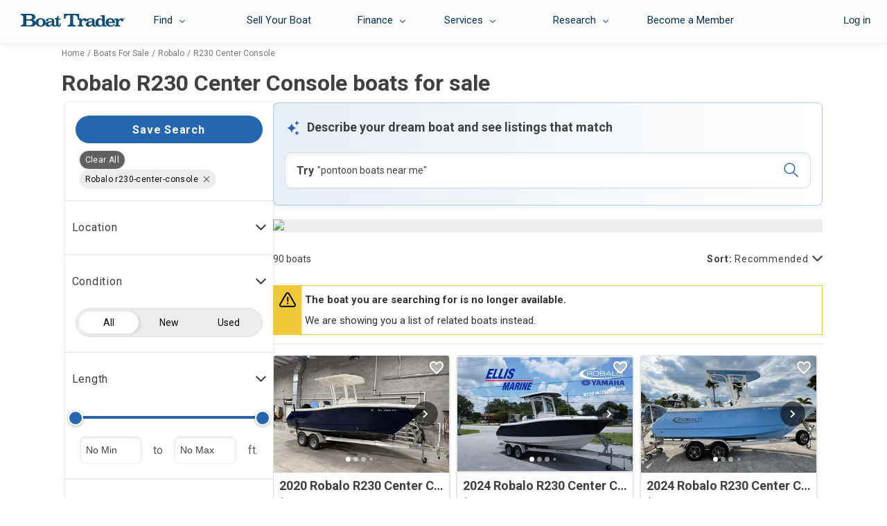

--- FILE ---
content_type: text/html; charset=utf-8
request_url: https://www.boattrader.com/boats/make-robalo/model-r230-center-console/
body_size: 54452
content:
<!DOCTYPE html><html lang="en"><head><script>window.__SERVER_CONFIG__ = {"portal-react-boattrader":{"blocks":{"defaultStaticRouter":"bg.boattrader.pages","static":{"contentType":"dataBlock"}}}};</script><link fetchpriority="high" rel="preload" as="image" href="https://images.boattrader.com/resize/1/62/20/2020-robalo-r230-center-console-power-10046220-20251230030725201-1.jpg?w=402&amp;ratio=default&amp;t=1769721311000&amp;format=webp&amp;exact"/><link fetchpriority="high" rel="preload" as="image" href="https://images.boattrader.com/resize/1/67/59/2024-robalo-r230-power-9426759-20250812173200931-1.jpg?w=402&amp;ratio=default&amp;t=1769733253000&amp;format=webp&amp;exact"/><link fetchpriority="high" rel="preload" as="image" href="https://images.boattrader.com/resize/1/13/73/2024-robalo-r230-center-console-power-10031373-20251205122146761-1.jpg?w=402&amp;ratio=default&amp;t=1764967010000&amp;format=webp&amp;exact"/><link fetchpriority="high" rel="preload" as="image" href="https://images.boattrader.com/resize/1/91/43/2020-robalo-r230-center-console-power-9939143-20250909063126179-1.jpg?w=402&amp;ratio=default&amp;t=1758643760000&amp;format=webp&amp;exact"/><script>window.__AB_TEST__ = JSON.parse("{\"abTestConfiguration\":[{\"id\":5835,\"key\":\"bt-srp-ab-exact-match-featured\",\"variation\":\"on\"},{\"id\":8381,\"key\":\"ps-1561_fsbo_nextgenrouting\",\"variation\":\"on\"},{\"id\":9454,\"key\":\"inbox_shadow_mode\",\"variation\":\"on\"},{\"id\":10091,\"key\":\"inbox_ui\",\"variation\":\"on\"},{\"id\":10543,\"key\":\"myboats_analytics_card\",\"variation\":\"on\"},{\"id\":11264,\"key\":\"ai_bt_nlp\",\"variation\":\"on\"},{\"id\":11297,\"key\":\"bt-srp-new-sponsored-listing\",\"variation\":\"on\"},{\"id\":11740,\"key\":\"bt_prod_data_validation_test\",\"variation\":\"on\"},{\"id\":11965,\"key\":\"disable_helm\",\"variation\":\"on\"},{\"id\":11990,\"key\":\"bt-srp-ads-2026\",\"variation\":\"on\"},{\"id\":12368,\"key\":\"bt-bdp-questionnaire\",\"variation\":\"on\"},{\"id\":12382,\"key\":\"dynamic_pricing_ab\",\"variation\":\"dynamic_pricing_original\"},{\"id\":12488,\"key\":\"bt-lead-routing\",\"variation\":\"on\"},{\"id\":12800,\"key\":\"bt-bdp-basic-new-lead-validations\",\"variation\":\"on\"},{\"id\":13097,\"key\":\"bt-bdp-desktop-sticky-contact-button\",\"variation\":\"on\"}],\"abTestExperiments\":[{\"id\":\"259915\",\"variation\":\"999746\"},{\"id\":\"317817\",\"variation\":\"1135060\"},{\"id\":\"319471\",\"variation\":\"1138738\"},{\"id\":\"320760\",\"variation\":\"1141228\"},{\"id\":\"325651\",\"variation\":\"1152239\"},{\"id\":\"327686\",\"variation\":\"1157312\"},{\"id\":\"332001\",\"variation\":\"1168402\"},{\"id\":\"332024\",\"variation\":\"1168478\"},{\"id\":\"338778\",\"variation\":\"1182861\"},{\"id\":\"345852\",\"variation\":\"1202035\"},{\"id\":\"355309\",\"variation\":\"1225344\"},{\"id\":\"357266\",\"variation\":\"1230007\"}]}");</script><script type="text/javascript">window.kameleoonQueue=window.kameleoonQueue||[];const kameleoonOnStart=()=>{(__AB_TEST__.abTestExperiments||[]).forEach(e=>{window.kameleoonQueue.push(["Experiments.assignVariation",e.id,e.variation]),window.kameleoonQueue.push(["Experiments.trigger",e.id,!1])})};window.addEventListener("Kameleoon::Started",kameleoonOnStart)</script><meta charset="utf-8"/><meta name="apple-mobile-web-app-title" content="BoatTrader"/><meta name="application-name" content="BoatTrader"/><meta name="msapplication-TileColor" content="#3f4546"/><meta name="viewport" content="width=device-width,initial-scale=1,maximum-scale=5"/><meta name="theme-color" content="#000000"/><link rel="manifest" href="/site.webmanifest"/><link href="https://fonts.googleapis.com" rel="preconnect" crossorigin=""/><link href="https://fonts.gstatic.com" rel="preconnect" crossorigin=""/><link href="https://www.googletagmanager.com" rel="preconnect" crossorigin=""/><link href="https://images.boattrader.com" rel="preconnect" crossorigin=""/><link href="https://fonts.googleapis.com/css2?family=Roboto:ital,wght@0,100;0,300;0,400;0,700;1,100;1,300;1,400;1,700&amp;family=Material+Icons&amp;display=swap&amp;family=Lato:ital,wght@0,100;0,300;0,400;0,700;1,100;1,300;1,400;1,700" rel="preload" as="style" onload="this.onload=null,this.rel=&#34;stylesheet&#34;"/><link rel="apple-touch-icon" sizes="180x180" href="/favicon-180x180.png"/><link rel="apple-touch-icon" sizes="167x167" href="/favicon-167x167.png"/><link rel="apple-touch-icon" sizes="152x152" href="/favicon-152x152.png"/><link rel="icon" sizes="32x32" href="/favicon-32x32.png"/><link rel="icon" sizes="16x16" href="/favicon-16x16.png?v=1"/><link rel="icon" sizes="48x48" href="/favicon.ico?v=1"/><title data-react-helmet="true">Robalo R230 Center Console boats for sale - Boat Trader</title><script>
          var dataLayer = [];
            (function(w,d,s,l,i){w[l]=w[l]||[];w[l].push({'gtm.start':new Date().getTime(),event:'gtm.js'});var f=d.getElementsByTagName(s)[0],j=d.createElement(s),dl=l!='dataLayer'?'&l='+l:'';j.async=true;j.src='https://www.googletagmanager.com/gtm.js?id='+i+dl;f.parentNode.insertBefore(j,f);})(window,document,'script','dataLayer','GTM-K9W7CR');
        </script><script>!function(n,e,o,r){if(!n){n=n||{},window.permutive=n,n.q=[];n.config={consentRequired:!0}||{},n.config.apiKey="c112520e-b2cd-45d2-b768-55e17cf56c28",n.config.workspaceId="8217d3e6-98f8-4c16-8720-982d219aa6b3",n.config.environment=n.config.environment||"production",(window.crypto||window.msCrypto)&&(n.config.viewId=([1e7]+-1e3+-4e3+-8e3+-1e11).replace(/[018]/g,(function(n){return(n^(window.crypto||window.msCrypto).getRandomValues(new Uint8Array(1))[0]&15>>n/4).toString(16)})));for(var i=["addon","identify","track","trigger","query","segment","segments","ready","on","once","user","consent"],t=0;t<i.length;t++){var c=i[t];n[c]=function(e){return function(){var o=Array.prototype.slice.call(arguments,0);n.q.push({functionName:e,arguments:o})}}(c)}}}(window.permutive)</script><script type="text/javascript" src="https://8217d3e6-98f8-4c16-8720-982d219aa6b3.edge.permutive.app/8217d3e6-98f8-4c16-8720-982d219aa6b3-web.js" async="true"></script><script type="text/javascript" src="//widget.trustpilot.com/bootstrap/v5/tp.widget.bootstrap.min.js" async="true"></script><meta data-react-helmet="true" name="og:title" content="Robalo R230 Center Console boats for sale - Boat Trader"/><meta data-react-helmet="true" name="description" content="Find Robalo R230 Center Console boats for sale near you, including boat prices, photos, and more. Locate Robalo boat dealers and find your boat at Boat Trader!"/><meta data-react-helmet="true" name="og:description" content="Find Robalo R230 Center Console boats for sale near you, including boat prices, photos, and more. Locate Robalo boat dealers and find your boat at Boat Trader!"/><meta data-react-helmet="true" name="nodeVersion" content="14"/><meta data-react-helmet="true" name="og:url" content="https://www.boattrader.com/boats/make-robalo/model-r230-center-console/"/>
<script type="text/javascript">
    // Duration in milliseconds to wait while the Kameleoon application file is loaded
    var kameleoonLoadingTimeout = 200;
    window.kameleoonQueue = window.kameleoonQueue || [];
    window.kameleoonStartLoadTime = new Date().getTime();
    if (! document.getElementById("kameleoonLoadingStyleSheet") && ! window.kameleoonDisplayPageTimeOut)
    {
        var kameleoonS = document.getElementsByTagName("script")[0];
        var kameleoonCc = "* { visibility: hidden !important; background-image: none !important; }";
        var kameleoonStn = document.createElement("style");
        kameleoonStn.type = "text/css";
        kameleoonStn.id = "kameleoonLoadingStyleSheet";
        if (kameleoonStn.styleSheet)
        {
            kameleoonStn.styleSheet.cssText = kameleoonCc;
        }
        else
        {
            kameleoonStn.appendChild(document.createTextNode(kameleoonCc));
        }
        kameleoonS.parentNode.insertBefore(kameleoonStn, kameleoonS);
        window.kameleoonDisplayPage = function(fromEngine)
        {
            if (!fromEngine)
            {
                window.kameleoonTimeout = true;
            }
            if (kameleoonStn.parentNode)
            {
                kameleoonStn.parentNode.removeChild(kameleoonStn);
            }
        };
        window.kameleoonDisplayPageTimeOut = window.setTimeout(window.kameleoonDisplayPage, kameleoonLoadingTimeout);
    }
</script>
<script type="text/javascript">
  // Create a promise that resolves when KameleoonSDK is ready
  window.kameleoonReady = new Promise((resolve) => {
    window.kameleoonSDKLoaded = resolve;
  });
</script>
<script type="text/javascript" src="https://static.kameleoon.com/kameleoonSDK-3.4.5.js" async="" onload="window.kameleoonSDKLoaded(window.KameleoonSDK)"></script>
<script type="text/javascript" src="//uk33jcty1m.kameleoon.eu/kameleoon.js" async="true"></script>
<link data-react-helmet="true" rel="canonical" href="https://www.boattrader.com/boats/make-robalo/model-r230-center-console/"/><link data-react-helmet="true" rel="next" href="https://www.boattrader.com/boats/make-robalo/model-r230-center-console/page-2/"/><script data-react-helmet="true" type="application/ld+json">{"@context":"https://schema.org","@type":"ItemList","url":"https://www.boattrader.com/boats/make-robalo/model-r230-center-console/","numberOfItems":90,"itemListOrder":"https://schema.org/ItemListUnordered","itemListElement":[{"@type":"ListItem","position":0,"url":"https://www.boattrader.com/boat/2020-robalo-r230-center-console-10046220/","image":"https://images.boattrader.com/resize/1/62/20/2020-robalo-r230-center-console-power-10046220-20251230030725201-1.jpg","name":"2020 Robalo R230 Center Console"},{"@type":"ListItem","position":1,"url":"https://www.boattrader.com/boat/2024-robalo-r230-center-console-9426759/","image":"https://images.boattrader.com/resize/1/67/59/2024-robalo-r230-power-9426759-20250812173200931-1.jpg","name":"2024 Robalo R230 Center Console"},{"@type":"ListItem","position":2,"url":"https://www.boattrader.com/boat/2024-robalo-r230-center-console-10031373/","image":"https://images.boattrader.com/resize/1/13/73/2024-robalo-r230-center-console-power-10031373-20251205122146761-1.jpg","name":"2024 Robalo R230 Center Console"},{"@type":"ListItem","position":3,"url":"https://www.boattrader.com/boat/2020-robalo-r230-center-console-9939143/","image":"https://images.boattrader.com/resize/1/91/43/2020-robalo-r230-center-console-power-9939143-20250909063126179-1.jpg","name":"2020 Robalo R230 Center Console"},{"@type":"ListItem","position":4,"url":"https://www.boattrader.com/boat/2026-robalo-center-console-r230-in-stock-trailer-included-9996790/","image":"https://images.boattrader.com/resize/1/67/90/2026-robalo-center-console-r230-in-stock-trailer-included-power-9996790-20251211113651964-1.jpg","name":"2026 Robalo Center Console R230 In Stock Trailer Included"},{"@type":"ListItem","position":5,"url":"https://www.boattrader.com/boat/2020-robalo-r230-center-console-9959338/","image":"https://images.boattrader.com/resize/1/93/38/2020-robalo-r230-center-console-power-9959338-20250930110625581-22.jpg","name":"2020 Robalo R230 Center Console"},{"@type":"ListItem","position":6,"url":"https://www.boattrader.com/boat/2024-robalo-r230-center-console-9997812/","image":"https://images.boattrader.com/resize/1/78/12/2024-robalo-r230-center-console-power-9997812-20251031075216299-3.jpg","name":"2024 Robalo R230 Center Console"},{"@type":"ListItem","position":7,"url":"https://www.boattrader.com/boat/2021-robalo-r230-center-console-10007699/","image":"https://images.boattrader.com/resize/1/76/99/2021-robalo-r230-center-console-power-10007699-20251108123606654-0.jpg","name":"2021 Robalo R230 Center Console"},{"@type":"ListItem","position":8,"url":"https://www.boattrader.com/boat/2026-robalo-r230-center-console-8999482/","image":"https://images.boattrader.com/resize/1/93/5/8999305_20230814122834012_1_LARGE.jpg","name":"2026 Robalo R230 Center Console"},{"@type":"ListItem","position":9,"url":"https://www.boattrader.com/boat/2004-robalo-r230-center-console-9882879/","image":"https://images.boattrader.com/resize/1/28/79/2004-robalo-r230-center-console-power-9882879-20250724102101077-1.jpg","name":"2004 Robalo R230 Center Console"},{"@type":"ListItem","position":10,"url":"https://www.boattrader.com/boat/2023-robalo-r230-center-console-9961245/","image":"https://images.boattrader.com/resize/1/12/45/2023-robalo-r230-center-console-power-9961245-20260115122256711-1.jpg","name":"2023 Robalo R230 Center Console"},{"@type":"ListItem","position":11,"url":"https://www.boattrader.com/boat/2024-robalo-r230-center-console-9074532/","image":"https://images.boattrader.com/resize/1/45/32/2024-robalo-r230-power-9074532-965105491-0-270620241737-1.jpg","name":"2024 Robalo R230 Center Console"},{"@type":"ListItem","position":12,"url":"https://www.boattrader.com/boat/2024-robalo-r230-center-console-9968796/","image":"https://images.boattrader.com/resize/1/87/96/2024-robalo-r230-center-console-power-9968796-20251004063626480-2.jpg","name":"2024 Robalo R230 Center Console"},{"@type":"ListItem","position":13,"url":"https://www.boattrader.com/boat/2025-robalo-r230-center-console-9989765/","image":"https://images.boattrader.com/resize/1/97/65/2025-robalo-r230-center-console-power-9989765-20251023111006451-1.jpg","name":"2025 Robalo R230 Center Console"},{"@type":"ListItem","position":14,"url":"https://www.boattrader.com/boat/2024-robalo-r230-center-console-9866501/","image":"https://images.boattrader.com/resize/1/65/1/2024-robalo-r230-center-console-power-9866501-20250709092756092-1.jpg","name":"2024 Robalo R230 Center Console"},{"@type":"ListItem","position":15,"url":"https://www.boattrader.com/boat/2026-robalo-r230-center-console-9923081/","image":"https://images.boattrader.com/resize/1/30/81/2026-robalo-r230-center-console-power-9923081-20251216051318920-1.jpg","name":"2026 Robalo R230 Center Console"},{"@type":"ListItem","position":16,"url":"https://www.boattrader.com/boat/2022-robalo-r230-center-console-9345573/","image":"https://images.boattrader.com/resize/1/55/73/2022-robalo-r230-power-9345573-962338179-0-260420240222-1.jpg","name":"2022 Robalo R230 Center Console"},{"@type":"ListItem","position":17,"url":"https://www.boattrader.com/boat/2023-robalo-r230-center-console-10045121/","image":"https://images.boattrader.com/resize/1/51/21/2023-robalo-r230-center-console-power-10045121-20251224095329512-1.jpg","name":"2023 Robalo R230 Center Console"},{"@type":"ListItem","position":18,"url":"https://www.boattrader.com/boat/2022-robalo-r230-center-console-10009752/","image":"https://images.boattrader.com/resize/1/13/66/2022-robalo-r230-center-console-power-9881366-20250724071015329-1.jpg","name":"2022 Robalo R230 Center Console"},{"@type":"ListItem","position":19,"url":"https://www.boattrader.com/boat/2021-robalo-r230-center-console-9860927/","image":"https://images.boattrader.com/resize/1/9/27/2021-robalo-r230-center-console-power-9860927-20250703084059589-1.jpg","name":"2021 Robalo R230 Center Console"},{"@type":"ListItem","position":20,"url":"https://www.boattrader.com/boat/2025-robalo-r230-center-console-9845267/","image":"https://images.boattrader.com/resize/1/52/67/2025-robalo-230-cc-power-9845267-983191361-0-190620251110-1.jpg","name":"2025 Robalo R230 Center Console"},{"@type":"ListItem","position":21,"url":"https://www.boattrader.com/boat/2025-robalo-r230-center-console-9759665/","image":"https://images.boattrader.com/resize/1/96/65/2025-robalo-r230-center-console-power-9759665-20250418081304898-1_LARGE.jpg","name":"2025 Robalo R230 Center Console"},{"@type":"ListItem","position":22,"url":"https://www.boattrader.com/boat/2022-robalo-r230-center-console-9942675/","image":"https://images.boattrader.com/resize/1/26/75/2022-robalo-r230-center-console-power-9942675-20250911101426664-0.jpg","name":"2022 Robalo R230 Center Console"},{"@type":"ListItem","position":23,"url":"https://www.boattrader.com/boat/2024-robalo-r230-center-console-9641709/","image":"https://images.boattrader.com/resize/1/6/19/9080619_20231009105403401_1_LARGE.jpg","name":"2024 Robalo R230 Center Console"},{"@type":"ListItem","position":24,"url":"https://www.boattrader.com/boat/2022-robalo-r230-center-console-9986113/","image":"https://images.boattrader.com/resize/1/61/13/2022-robalo-r230-center-console-power-9986113-20251020171032692-1.jpg","name":"2022 Robalo R230 Center Console"},{"@type":"ListItem","position":25,"url":"https://www.boattrader.com/boat/2024-robalo-r230-center-console-9641712/","image":"https://images.boattrader.com/resize/1/6/19/9080619_20231009105403401_1_LARGE.jpg","name":"2024 Robalo R230 Center Console"},{"@type":"ListItem","position":26,"url":"https://www.boattrader.com/boat/2024-robalo-r230-center-console-10057218/","image":"https://images.boattrader.com/resize/1/72/18/2024-robalo-r230-center-console-power-10057218-20260115130145323-3.jpg","name":"2024 Robalo R230 Center Console"},{"@type":"ListItem","position":27,"url":"https://www.boattrader.com/boat/2024-robalo-r230-center-console-9867288/","image":"https://images.boattrader.com/resize/1/72/88/2024-robalo-r230-center-console-power-9867288-985732815-0-100720250105-1.jpg","name":"2024 Robalo R230 Center Console"},{"@type":"ListItem","position":28,"url":"https://www.boattrader.com/boat/2021-robalo-r230-center-console-10048541/","image":"https://images.boattrader.com/resize/1/85/41/2021-robalo-r230-center-console-power-10048541-20260105151315451-66.jpg","name":"2021 Robalo R230 Center Console"},{"@type":"ListItem","position":29,"url":"https://www.boattrader.com/boat/2026-robalo-r230-center-console-10038823/","image":"https://images.boattrader.com/resize/1/6/19/9080619_20231009105403401_1_LARGE.jpg","name":"2026 Robalo R230 Center Console"},{"@type":"ListItem","position":30,"url":"https://www.boattrader.com/boat/2022-robalo-r230-center-console-10035143/","image":"https://images.boattrader.com/resize/1/51/43/2022-robalo-r230-center-console-power-10035143-20251210221129580-1.jpg","name":"2022 Robalo R230 Center Console"}]}</script><script data-react-helmet="true" type="application/ld+json">{"@context":"https://schema.org","@type":"Vehicle","mainEntityOfPage":"https://www.boattrader.com/boats/make-robalo/model-r230-center-console","name":"Robalo R230 Center Console boats for sale","description":"Find Robalo R230 Center Console boats for sale near you, including boat prices, photos, and more. Locate Robalo boat dealers and find your boat at Boat Trader!","offers":{"@type":"AggregateOffer","priceCurrency":"USD","lowPrice":"28844","highPrice":"138406","offerCount":90},"brand":{"@type":"brand","name":"Robalo"}}</script><link rel="preload" as="script" href="/static/legacy/js/runtime-main.b7448c7a.js"/><link rel="preload" as="script" href="/static/legacy/js/13.53d14797.chunk.js"/><link rel="preload" as="script" href="/static/legacy/js/main.ac347afc.chunk.js"/><link rel="preload" as="script" href="/static/legacy/js/components-RefineSearch-FilterLocation.c897068d.chunk.js"/><link rel="preload" as="script" href="/static/legacy/js/components-RefineSearch-FilterClass.f75b55fb.chunk.js"/><link rel="preload" as="script" href="/static/legacy/js/components-RefineSearch-FilterMakeModel.1f19bf31.chunk.js"/><link rel="preload" as="script" href="/static/legacy/js/components-RefineSearch-FilterFuelType.867f6f07.chunk.js"/><link rel="preload" as="script" href="/static/legacy/js/components-RefineSearch-FilterHullMaterial.a1dde515.chunk.js"/><link rel="preload" as="script" href="/static/legacy/js/components-RefineSearch-FilterEngineType.eae9bcd1.chunk.js"/><link rel="preload" as="script" href="/static/legacy/js/components-RefineSearch-FilterModelRanges.ed8120ac.chunk.js"/><link data-chunk="main" rel="stylesheet" href="/static/legacy/css/13.b91e2ecc.chunk.css"/>
<link data-chunk="main" rel="stylesheet" href="/static/legacy/css/main.dbbd653d.chunk.css"/>
<link data-chunk="components-RefineSearch-FilterLocation" rel="stylesheet" href="/static/legacy/css/components-RefineSearch-FilterLocation.315fcc9b.chunk.css"/><meta name="spTestCheck"/></head><body><script type="text/javascript" src="https://s.boatwizard.com/cmp/boats.com-without-iab.js" async="true"></script><noscript><noscript><iframe src="https://www.googletagmanager.com/ns.html?id=GTM-K9W7CR" height="0" width="0" style="display:none;visibility:hidden"></iframe></noscript><div id="root"><div><div class="page-container"><div class="page-header bt-ana-1099  show-header"><span class="nav-cover"></span><nav id="main-nav" data-e2e="main-nav-container"><div data-e2e="authentication" class="authentication"></div><ul id="{&#34;requireLogin&#34;:true}"><li class="nav nav-right visible-xs sell"><a href="/sell/" data-action="sell your boat" data-label="sell">Sell Your Boat</a> </li><li data-e2e="nav-left-find" class="nav nav-left find"><a href="/boats/" data-e2e="find-dropdown" class="selectdiv trackFind hidden-xs">Find</a><div class="selectdiv visible-xs "><img src="https://www.boattrader.com/static/legacy/img/tol-design/btol/bt-inc-release/dropdown-arrow.svg" alt="droparrow icon" width="12" height="8"/>Find</div><ul data-e2e="dropList-findList" class="dropList findList"><li><a href="/boats/" title="Boats For Sale" data-action="find" data-label="search boats">Boats For Sale</a></li><li><a href="/boat-types/" class="trackType" title="Boat Types" data-action="find" data-label="browse types">Boat Types</a> </li><li><a href="/boat-dealers/" class="trackDealer" title="Boat Dealers" data-action="find" data-label="search dealers">Boat Dealers</a> </li><li><a href="/engines/" class="trackEngine" title="Outboard Motors &amp; Engines" data-action="find" data-label="search engines">Outboard Motors &amp; Engines</a> </li><li><a href="/trailers/" class="trackTrailer" title="Boat Trailers" data-action="find" data-label="search trailers">Boat Trailers</a> </li></ul></li><li data-e2e="nav-left-selling" class="nav nav-left sell-accordian hidden-xs"><a data-e2e="sell-your-boat" href="/sell/" title="Sell Your Boat" data-action="sell your boat" data-label="sell">Sell Your Boat</a></li><li data-e2e="nav-left-financing" class="nav nav-left financing"><a role="button" data-e2e="selectdiv-finance" class="selectdiv hidden-xs">Finance</a><div class="selectdiv visible-xs "><img src="https://www.boattrader.com/static/legacy/img/tol-design/btol/bt-inc-release/dropdown-arrow.svg" alt="droparrow icon" width="12" height="8"/>Finance</div><ul data-e2e="dropList-finance" class="dropList"><li><a data-e2e="boat-loans-finance" href="/boat-loans/" title="Boat Loans" data-action="financing" data-label="financing">Boat Loans</a></li><li><a data-e2e="calculate-your-payments-finance" href="/boat-loans/calculator/" title="Boat Loan Calculator" data-action="financing" data-label="calculate your payments">Boat Loan Calculator</a></li><li><a data-e2e="boat-loans-rates" href="/boat-loans/rates/" title="Boat Loan Rates" data-action="financing" data-label="rates">Boat Loan Rates</a></li><li><a data-e2e="faq-how-to-finance" href="/boat-loans/#boat-financing" title="FAQ - How to Financing" data-action="financing" data-label="faq - how to finance">FAQ - How to Finance</a></li></ul></li><li data-e2e="nav-left-services" class="nav nav-left services"><a role="button" data-e2e="selectdiv-services" class="selectdiv hidden-xs">Services</a><div class="selectdiv visible-xs "><img src="https://www.boattrader.com/static/legacy/img/tol-design/btol/bt-inc-release/dropdown-arrow.svg" alt="droparrow icon" width="12" height="8"/>Services</div><ul data-e2e="droplist-services" class="dropList"><li><a data-e2e="extended-service-plan--services" href="/services/extended-service-plan/" title="Extended Service Plan" data-action="services" data-label="extended service plan">Extended Service Plan</a></li><li><a data-e2e="tire-wheel-plan-services" href="/services/tire-wheel-protection/" title="Tire &amp; Wheel Plan" data-action="services" data-label="tire wheel protection">Tire &amp; Wheel Plan</a></li><li><a data-e2e="gap-protection-services" href="/services/gap-protection/" title="GAP Protection" data-action="services" data-label="gap protection">GAP Protection</a></li><li><a data-e2e="roadside-assistance-services" href="/services/roadside-assistance/" title="Roadside Assistance" data-action="services" data-label="roadside assistance">Roadside Assistance</a></li><li><a data-e2e="boat-insurance-services" href="/services/boat-insurance/" title="Boat Insurance" data-action="services" data-label="insurance">Boat Insurance</a></li><li><a data-e2e="boat-transport-services" href="/services/boat-transport-shipping/" title="Boat Transport" data-action="services" data-label="transport">Boat Transport</a></li><li><a data-e2e="boat-warranty-services" href="/services/boat-warranty/" title="Boat Warranty" data-action="services" data-label="warranty">Boat Warranty</a></li><li><a data-e2e="boat-documentation-services" href="/services/boat-documentation/" title="Boat Documentation" data-action="services" data-label="documentation">Boat Documentation</a></li><li><a data-e2e="boat-rental-services" href="/services/boat-rental/" title="Boat Rental" data-action="services" data-label="Rental">Boat Rental</a></li><li><a data-e2e="become-a-member" target="_blank" rel="noreferrer noopener" href="https://www.boatsgroup.com/our-brands/boat-trader/" title="Become a Member" data-action="services" data-label="become a member">Become a Member</a></li></ul></li><li data-e2e="nav-left-research" class="nav nav-left research"><a data-e2e="selectdiv-research" href="https://www.boattrader.com/research/" class="selectdiv hidden-xs" data-action="resources" data-label="resources">Research</a><div class="selectdiv visible-xs  non-expandable"><img src="https://www.boattrader.com/static/legacy/img/tol-design/btol/bt-inc-release/dropdown-arrow.svg" alt="droparrow icon" width="12" height="8"/><a href="https://www.boattrader.com/research/" data-action="resources" data-label="resources">Research</a></div><ul data-e2e="droplist-research" class="dropList researchList"><li class="titles"><span>Get Advice On:</span> </li><li><a data-e2e="buying-research" class="adviceBuying droplist-indent" href="https://www.boattrader.com/research/buying/" title="Buying" data-action="resources" data-label="buying advice">Buying</a> </li><li><a data-e2e="selling-research" href="https://www.boattrader.com/research/selling/" class="adviceSelling droplist-indent" title="Selling" data-action="resources" data-label="selling advice">Selling</a> </li><li><a data-e2e="boating-research" href="https://www.boattrader.com/research/boating/" class="adviceBoating droplist-indent" title="Boating" data-action="resources" data-label="boating advice">Boating</a> </li><li class="titles"><span>Read</span> </li><li><a data-e2e="reviews-research" href="https://www.boattrader.com/research/reviews/" title="Reviews" class="readReviews droplist-indent" data-action="resources" data-label="reviews">Reviews</a> </li></ul></li></ul></nav><header data-e2e="main-nav-slide-header" class="main nav-slide show-header"><button data-e2e="navbar-toggle-btn" class="navbar-toggle" data-target=".navbar-ex1-collapse" data-toggle="collapse" type="button"><span class="visuallyhidden">Toggle navigation</span><span class="icon-bar"></span><span class="icon-bar"></span><span class="icon-bar"></span></button><a data-e2e="header-logo-link" href="/" aria-label="logo"><svg class="logo" width="150" height="19" viewBox="0 0 150 19" fill="none" xmlns="http://www.w3.org/2000/svg"><path d="M42.3638 12.6419C41.098 12.9544 40.6292 13.1263 40.2385 13.4076C39.7697 13.767 39.551 14.1733 39.551 14.7358C39.551 15.6422 40.301 16.2985 41.348 16.2985C42.3169 16.2985 43.4264 15.8141 44.0202 15.1421C44.5046 14.5796 44.7703 13.767 44.7703 12.8294C44.7703 12.595 44.7546 12.1418 44.7234 11.7355C43.8014 12.1887 43.3639 12.3606 42.3638 12.6419ZM51.4428 17.1423C51.2866 17.3924 51.0834 17.6268 50.8021 17.8612C50.0364 18.5487 49.2082 18.6112 48.255 18.58C46.5829 18.5487 45.4891 17.8455 44.8953 16.2829C44.1452 16.9861 43.7389 17.3142 43.1607 17.6111C42.1137 18.2206 40.7855 18.5487 39.5822 18.5487C37.2851 18.5487 35.4412 16.9392 35.4412 14.9702C35.4412 13.1732 36.5194 12.1262 39.0197 11.5011C39.926 11.2667 40.1292 11.2199 42.6607 10.8448C44.0983 10.626 44.7546 10.1572 44.7546 9.39154C44.7546 8.36018 43.6608 7.65698 42.0981 7.65698C41.098 7.65698 40.2698 7.8445 39.2541 8.34455C39.5978 8.73522 39.7385 9.07901 39.7385 9.4853C39.7385 10.3135 39.0353 10.8917 38.0821 10.8917C37.082 10.8917 36.3475 10.2041 36.3475 9.26653C36.3475 7.42259 38.5509 6.26621 42.2075 6.26621C44.364 6.26621 46.0829 6.6725 47.0049 7.40696C47.9268 8.11015 48.2394 9.0165 48.2394 10.9542V14.1889C48.255 15.4547 48.255 15.4547 48.255 15.7359C48.3019 16.3454 48.6144 16.7829 49.3332 16.8142C50.3333 16.8611 50.8178 16.0172 50.9428 15.0015V14.7983V8.34455H48.9269V6.68813C51.2397 6.56312 52.9117 5.00046 52.8961 2.96899H54.4588V6.68813H57.631V8.34455H54.4588V14.9546C54.4588 15.6578 54.4588 15.7516 54.5682 16.0485C54.6932 16.4391 55.0057 16.6892 55.3964 16.6892C56.0058 16.6892 56.2246 16.2829 56.2246 15.2046V13.5951H57.7872V15.3453C57.7872 17.3767 56.5527 18.58 54.4119 18.58C53.1774 18.58 52.1773 18.1737 51.6147 17.4236C51.5678 17.3299 51.5053 17.2361 51.4428 17.1423Z" fill="#0F4D77"></path><path d="M14.064 0.0312552C16.5173 0.0312552 17.9706 0.359414 19.127 1.12512C20.3146 1.98458 21.0334 3.29722 21.0334 4.71924C21.0334 5.90687 20.5021 6.93822 19.5489 7.67268C18.9082 8.14147 18.3613 8.3915 17.1893 8.6259C20.3146 9.48537 21.8929 11.0324 21.8929 13.2983C21.8929 14.9234 20.9866 16.4861 19.4864 17.3768C18.3457 18.0644 17.0018 18.33 14.814 18.33H0V16.4705L0.640691 16.4392C2.67215 16.3611 3.54724 15.361 3.54724 13.2201V5.10991C3.54724 2.93781 2.67215 1.98458 0.640691 1.89082L0 1.85957V0H14.064V0.0312552ZM12.8295 7.84457C14.189 7.84457 14.8609 7.62579 15.5172 7.01636C16.0642 6.48505 16.3767 5.78186 16.3767 4.96927C16.3767 3.92229 15.8767 2.98469 15.0172 2.43776C14.3452 2.00021 13.7983 1.89082 12.345 1.89082H7.9852V7.8602H12.8295V7.84457ZM13.4389 16.4861C15.4704 16.4861 16.9861 15.0328 16.9861 13.0951C16.9861 11.9075 16.4392 10.8761 15.5016 10.3292C14.9078 9.95416 14.064 9.78227 12.8763 9.78227H7.9852V16.4861H13.4389Z" fill="#0F4D77"></path><path d="M36.1131 12.5795C36.1131 14.3297 35.0193 16.2205 33.3472 17.33C32.144 18.0957 30.5032 18.5645 28.7374 18.5645C24.4557 18.5645 21.2679 15.908 21.2679 12.392C21.2679 10.5324 22.2367 8.75099 23.8931 7.59462C25.0964 6.76641 26.8309 6.28198 28.7061 6.28198C32.9409 6.29761 36.1131 8.96977 36.1131 12.5795ZM25.3308 12.4701C25.3308 15.1423 26.7215 16.9862 28.6905 16.9862C29.7219 16.9862 30.6595 16.5174 31.1908 15.7517C31.7533 14.9235 32.0971 13.6577 32.0971 12.4545C32.0971 9.73546 30.7063 7.82902 28.7218 7.82902C26.7372 7.81339 25.3308 9.73547 25.3308 12.4701Z" fill="#0F4D77"></path><path d="M84.1806 6.90697H82.0554C82.0241 5.26617 81.7272 4.28169 80.9459 3.37535C79.9927 2.31274 78.8363 1.87519 76.8517 1.87519H75.4297V12.8763C75.4297 14.3921 75.5704 15.0016 76.0704 15.5329C76.5705 16.0485 77.3049 16.3142 78.2738 16.3611L79.1489 16.3923V18.2363H67.5852V16.3923L68.2415 16.3611C70.2573 16.2829 71.1324 15.3141 71.1324 13.1576V1.87519H69.2103C67.1632 1.87519 65.9131 2.53151 65.0849 3.98478C64.6786 4.71924 64.4911 5.48494 64.3504 6.90697H62.2408V0.03125H84.1806V6.90697Z" fill="#0F4D77"></path><path d="M87.7435 9.20416C89.0562 7.17269 90.4001 6.29761 92.1815 6.29761C93.8379 6.29761 95.0412 7.42272 95.0412 8.95413C95.0412 10.0949 94.2442 10.9387 93.0722 10.9387C92.119 10.9387 91.4783 10.3605 91.4783 9.46981C91.4783 9.29792 91.4939 9.14165 91.6033 8.86037C90.7438 8.86037 90.4 8.92288 89.7906 9.29792C88.4936 10.048 87.931 11.2981 87.931 13.3765V14.2828C87.931 16.0486 88.3998 16.6112 89.8687 16.6112H90.3375V18.2676H82.1179V16.6112H82.4773C83.9462 16.6112 84.4151 16.0486 84.4151 14.2828V10.7043C84.4151 8.95413 83.9462 8.37595 82.4773 8.37595H82.0085V6.71952H87.7279L87.7435 9.20416Z" fill="#0F4D77"></path><path d="M102.995 11.7513C103.011 12.1576 103.042 12.6108 103.042 12.8452C103.042 13.7984 102.761 14.611 102.292 15.1735C101.682 15.8611 100.573 16.3612 99.6041 16.3612C98.5415 16.3612 97.7914 15.6892 97.7914 14.7829C97.7914 14.2203 98.0102 13.814 98.479 13.4233C98.8697 13.1264 99.3385 12.9545 100.62 12.642C101.636 12.3764 102.058 12.2045 102.995 11.7513ZM108.339 13.5171V15.0954C108.339 16.2205 108.043 16.7362 107.417 16.7362C106.917 16.7362 106.667 16.408 106.62 15.8142C106.62 15.5329 106.62 15.5329 106.605 14.2672V11.0325C106.605 9.06352 106.277 8.1728 105.355 7.45398C104.433 6.71953 102.698 6.31323 100.526 6.31323C96.8538 6.31323 94.6192 7.45398 94.6192 9.32917C94.6192 10.2824 95.3537 10.97 96.3694 10.97C97.3226 10.97 98.0258 10.3918 98.0258 9.54795C98.0258 9.14165 97.8696 8.79787 97.5258 8.4072C98.5571 7.90715 99.3854 7.71963 100.385 7.71963C101.964 7.71963 103.058 8.43846 103.058 9.46981C103.058 10.2511 102.386 10.7199 100.948 10.9387C98.4009 11.3294 98.1821 11.345 97.2758 11.6107C94.7599 12.2514 93.6816 13.2983 93.6816 15.1267C93.6816 17.1112 95.5412 18.7208 97.8383 18.7208C99.0416 18.7208 100.385 18.377 101.432 17.7675C101.995 17.4394 102.401 17.1269 103.183 16.408C103.761 17.9863 104.87 18.7208 106.574 18.7208C107.699 18.7208 108.605 18.3926 109.199 17.7988C109.699 17.2988 109.871 16.7362 109.871 15.7517V13.5952L108.339 13.5171Z" fill="#0F4D77"></path><path d="M114.809 8.26653C116.637 8.26653 117.747 9.95421 117.747 12.767C117.747 15.1579 116.606 16.7518 114.887 16.7518C113.09 16.7518 111.871 14.9547 111.871 12.3295C111.887 9.95421 113.074 8.26653 114.809 8.26653ZM121.153 1.89087H115.153V3.54729H115.684C117.122 3.54729 117.622 4.12548 117.622 5.87566V8.39155C116.434 6.98515 115.121 6.36009 113.465 6.36009C110.277 6.36009 107.855 8.95411 107.855 12.3607C107.855 13.9546 108.418 15.5798 109.371 16.7362C110.324 17.9238 111.762 18.5645 113.465 18.5645C115.325 18.5645 116.59 17.955 117.997 16.408V18.2207H123.669V16.5643H123.138C121.669 16.5643 121.169 15.9861 121.169 14.2359V1.89087H121.153Z" fill="#0F4D77"></path><path d="M126.419 11.5482C126.544 9.23541 127.56 7.95403 129.248 7.95403C130.154 7.95403 130.889 8.36033 131.389 9.15728C131.795 9.79798 131.951 10.3918 131.967 11.5482H126.419ZM133.858 14.5328C133.342 16.0017 132.108 16.8456 130.451 16.8456C129.138 16.8456 127.904 16.2674 127.216 15.2517C126.857 14.6891 126.685 14.1734 126.576 13.2827H135.936C135.92 11.2356 135.702 10.2199 134.92 9.09478C133.78 7.29772 131.623 6.26636 129.123 6.26636C127.201 6.26636 125.451 6.8758 124.294 7.98529C123.169 9.06352 122.435 10.7825 122.435 12.3607C122.435 14.1266 123.294 15.9392 124.638 17.08C125.826 18.0957 127.482 18.627 129.295 18.627C131.264 18.627 132.967 18.0176 134.17 16.8612C134.842 16.2205 135.186 15.6736 135.686 14.5172H133.842V14.5328H133.858Z" fill="#0F4D77"></path><path d="M140.858 9.20416C142.171 7.17269 143.515 6.29761 145.296 6.29761C146.953 6.29761 148.156 7.42272 148.156 8.95413C148.156 10.0949 147.359 10.9387 146.187 10.9387C145.234 10.9387 144.593 10.3605 144.593 9.46981C144.593 9.29792 144.609 9.14165 144.718 8.86037C143.859 8.86037 143.515 8.92288 142.905 9.29792C141.608 10.048 141.046 11.2981 141.046 13.3765V14.2828C141.046 16.0486 141.515 16.6112 142.984 16.6112H143.452V18.2676H135.233V16.6112H135.592C137.061 16.6112 137.53 16.0486 137.53 14.2828V10.7043C137.53 8.95413 137.061 8.37595 135.592 8.37595H135.123V6.71952H140.843L140.858 9.20416Z" fill="#0F4D77"></path><path d="M149.766 7.01646C149.766 7.48526 149.453 7.79779 149.062 7.79779C148.672 7.79779 148.359 7.46963 148.359 7.01646C148.359 6.54766 148.672 6.23513 149.062 6.23513C149.437 6.25075 149.766 6.57891 149.766 7.01646ZM148.891 7.11022H149.031L149.266 7.59464H149.484L149.234 7.11022C149.375 7.09459 149.484 7.03209 149.484 6.81331C149.484 6.57891 149.344 6.48515 149.078 6.48515H148.687V7.59464H148.891V7.11022ZM148.891 6.64142H149.062C149.219 6.64142 149.266 6.67267 149.266 6.78206C149.266 6.89144 149.219 6.93832 149.062 6.93832H148.891V6.64142ZM149.047 8.03219C149.562 8.03219 150 7.64152 150 7.03209C150 6.42265 149.562 6.03198 149.047 6.03198C148.547 6.03198 148.094 6.42265 148.094 7.03209C148.094 7.64152 148.547 8.03219 149.047 8.03219Z" fill="#0F4D77"></path></svg></a></header><div id="modal-root"></div></div><div class="content nav-slide"><div><div class="content-head"><ul class="breadcrumb" vocab="https://schema.org/" typeof="BreadcrumbList" data-testid="breadcrumb-component" data-test-sp="breadcrumbs"><li property="itemListElement" typeof="ListItem" class=""><a href="/" property="item" typeof="WebPage"><span property="name">Home</span></a><meta property="position" content="1"/><span class="divider"><span class="divider-desktop">/</span><span class="divider-mobile">/</span></span></li><li property="itemListElement" typeof="ListItem" class=""><a href="/boats/" property="item" typeof="WebPage"><span property="name">Boats for Sale</span></a><meta property="position" content="2"/><span class="divider"><span class="divider-desktop">/</span><span class="divider-mobile">/</span></span></li><li property="itemListElement" typeof="ListItem" class="make"><a href="/boats/make-robalo/" property="item" typeof="WebPage"><span property="name">Robalo</span></a><meta property="position" content="3"/><span class="divider"><span class="divider-desktop">/</span><span class="divider-mobile">/</span></span></li><li property="itemListElement" typeof="ListItem" class=""><a href="/boats/make-robalo/model-r230-center-console/" property="item" typeof="WebPage"><span property="name">R230 Center Console</span></a><meta property="position" content="4"/></li></ul><h1 data-e2e="srp-header" data-test-sp="srp-header-h1">Robalo R230 Center Console boats for sale</h1></div><div data-test-sp="srp-information"></div><div data-e2e="main-content-container" id="main-content" class=""><div data-e2e="left-content-container" id="left-content"><div id="refine-search" class="search-tools refine-search"><div class="tool-set"><div class="inner"><div class="search-alerts-container"><div class="search-alerts"><button class="style-module_action__9mWut  style-module_action-primary__izCED style-module_action-stretch__v9b0n search-alerts-button" aria-label="Save Search" data-e2e="srp-save-search">Save Search</button><button class="search-alerts-button-mobile" data-e2e="srp-save-search-mobile">Save Search</button></div></div><div class="search-alerts-filter-tags" data-e2e="srp-search-alerts-filter-tags"><div class="search-alerts-filter-tags-scroller" data-e2e="srp-search-alerts-filter-tags-scroller"><a class="search-alerts-filter-options" data-e2e="srp-search-alerts-filter-options" href="/boats/">Clear All</a><a data-e2e="srp-search-alerts-filter-tag-item" class="make search-alerts-filter-tag-item" href="/boats/">Robalo r230-center-console</a></div></div><div class="collapse-content closed" data-testid="srp-filter-location" data-test-sp="srp-filter-location"><div class="header"><a class="toggle-btn" data-e2e="srp-toggle-btn">Location<span class="icon"></span></a></div><div class="collapsible double-height no-pad"><div class="location-filter-wrapper"><div class="style-module_switcher-wrapper__pcBx7 style-module_full-width__8j9KG" role="radiogroup"><span class="style-module_switcher-option__Pzq3a"><span class="style-module_switcher-option-action__4pwcS style-module_active__fOaaa"><input type="radio" checked="" class="style-module_switcher-option-input__OLAE5" id="zip" name="switcher" value="0"/></span><label class="style-module_switcher-option-label__H7l8W" for="zip">Zip Code</label></span><span class="style-module_switcher-option__Pzq3a"><span class="style-module_switcher-option-action__4pwcS"><input type="radio" class="style-module_switcher-option-input__OLAE5" id="city_or_state" name="switcher" value="1"/></span><label class="style-module_switcher-option-label__H7l8W" for="city_or_state">City / State</label></span></div><div class="search-filter location"><div class="search-filter-group"><select class="filter-select" data-e2e="distance-radius" title="Distance radius"><option value="exact">Zip Only</option><option value="10">10 miles</option><option value="25">25 miles</option><option value="50">50 miles</option><option value="75">75 miles</option><option value="100">100 miles</option><option value="200">200 miles</option><option value="300">300 miles</option><option value="500">500 miles</option><option value="1000">1000 miles</option></select><span>from</span><input type="number" data-e2e="zip-code-input" class="zip" value="" placeholder="Zip" title="Zip code"/></div><div class="search-user-location" data-e2e="search-by-user-location">Use My Location</div></div></div></div></div><div class="collapse-content condition open" data-testid="srp-filter-condition" data-test-sp="srp-filter-condition"><div class="header"><a class="toggle-btn" data-e2e="srp-toggle-btn">Condition<span class="icon"></span></a></div><div class="collapsible"><div class="search-filter condition" data-e2e="srp-search-filter-condition"><div class="search-filter-group"><div class="style-module_switcher-wrapper__pcBx7 style-module_full-width__8j9KG" role="radiogroup"><span class="style-module_switcher-option__Pzq3a"><span class="style-module_switcher-option-action__4pwcS"><input type="radio" class="style-module_switcher-option-input__OLAE5" id="condition-any" name="switcher" value="any"/></span><a class="style-module_switcher-option-label__H7l8W" href="/boats/make-robalo/model-r230-center-console/">All</a></span><span class="style-module_switcher-option__Pzq3a"><span class="style-module_switcher-option-action__4pwcS"><input type="radio" class="style-module_switcher-option-input__OLAE5" id="condition-new" name="switcher" value="new"/></span><a class="style-module_switcher-option-label__H7l8W" href="/boats/make-robalo/model-r230-center-console/condition-new/">New</a></span><span class="style-module_switcher-option__Pzq3a"><span class="style-module_switcher-option-action__4pwcS"><input type="radio" class="style-module_switcher-option-input__OLAE5" id="condition-used" name="switcher" value="used"/></span><a class="style-module_switcher-option-label__H7l8W" href="/boats/make-robalo/model-r230-center-console/condition-used/">Used</a></span></div></div></div></div></div><div class="collapse-content length open" data-testid="srp-filter-length" data-test-sp="srp-filter-length"><div class="header"><a class="toggle-btn" data-e2e="srp-toggle-btn">Length<span class="icon"></span></a></div><div class="collapsible"><div data-e2e="search-filter-length" class="search-filter length"><div data-e2e="slider-container" class="slider-container"><div class="rc-slider rc-slider-with-marks"><div class="rc-slider-rail"></div><div class="rc-slider-track rc-slider-track-1" style="left:0%;right:auto;width:100%"></div><div class="rc-slider-step"><span class="rc-slider-dot rc-slider-dot-active" style="left:0%"></span></div><div tabindex="0" class="rc-slider-handle rc-slider-handle-1" style="left:0%;right:auto;transform:translateX(-50%)" role="slider" aria-valuemin="0" aria-valuemax="101" aria-valuenow="0" aria-disabled="false"></div><div tabindex="0" class="rc-slider-handle rc-slider-handle-2" style="left:100%;right:auto;transform:translateX(-50%)" role="slider" aria-valuemin="0" aria-valuemax="101" aria-valuenow="101" aria-disabled="false"></div><div class="rc-slider-mark"><span class="rc-slider-mark-text rc-slider-mark-text-active" style="transform:translateX(-50%);-ms-transform:translateX(-50%);left:0%"> </span></div></div></div><div data-e2e="search-filter-group" class="search-filter-group"><input type="number" data-e2e="minimum-length" class="small length-min" placeholder="No Min" value="" title="Minimum length"/><span>to</span><input type="number" data-e2e="maximum-length" class="small length-max" value="" placeholder="No Max" title="Maximum length"/><div class="filled-block">ft.</div></div></div></div></div><div class="collapse-content year open" data-testid="srp-filter-year" data-test-sp="srp-filter-year"><div class="header"><a class="toggle-btn" data-e2e="srp-toggle-btn">Year<span class="icon"></span></a></div><div class="collapsible"><div class="search-filter year"><div class="slider-container"><div class="rc-slider rc-slider-with-marks"><div class="rc-slider-rail"></div><div class="rc-slider-track rc-slider-track-1" style="left:0%;right:auto;width:100%"></div><div class="rc-slider-step"><span class="rc-slider-dot" style="left:3396.551724137931%"></span></div><div tabindex="0" class="rc-slider-handle rc-slider-handle-1" style="left:0%;right:auto;transform:translateX(-50%)" role="slider" aria-valuemin="1970" aria-valuemax="2028" aria-valuenow="1970" aria-disabled="false"></div><div tabindex="0" class="rc-slider-handle rc-slider-handle-2" style="left:100%;right:auto;transform:translateX(-50%)" role="slider" aria-valuemin="1970" aria-valuemax="2028" aria-valuenow="2028" aria-disabled="false"></div><div class="rc-slider-mark"><span class="rc-slider-mark-text" style="transform:translateX(-50%);-ms-transform:translateX(-50%);left:-3396.551724137931%"> </span></div></div></div><div class="search-filter-group"><input type="number" data-e2e="minimum-year" class="year-from" placeholder="No Min" min="0" value="" title="Minimum year"/><span>to</span><input type="number" data-e2e="maximum-year" class="year-to" placeholder="No Max" min="0" value="" title="Maximum year"/></div></div></div></div><div class="collapse-content price open" data-testid="srp-filter-price" data-test-sp="srp-filter-price"><div class="header"><a class="toggle-btn" data-e2e="srp-toggle-btn">Price<span class="icon"></span></a></div><div class="collapsible"><div class="search-filter price"><div class="slider-container"><div class="rc-slider rc-slider-with-marks"><div class="rc-slider-rail"></div><div class="rc-slider-track rc-slider-track-1" style="left:0%;right:auto;width:100%"></div><div class="rc-slider-step"><span class="rc-slider-dot rc-slider-dot-active" style="left:0%"></span></div><div tabindex="0" class="rc-slider-handle rc-slider-handle-1" style="left:0%;right:auto;transform:translateX(-50%)" role="slider" aria-valuemin="0" aria-valuemax="100000" aria-valuenow="0" aria-disabled="false"></div><div tabindex="0" class="rc-slider-handle rc-slider-handle-2" style="left:100%;right:auto;transform:translateX(-50%)" role="slider" aria-valuemin="0" aria-valuemax="100000" aria-valuenow="100000" aria-disabled="false"></div><div class="rc-slider-mark"><span class="rc-slider-mark-text rc-slider-mark-text-active" style="transform:translateX(-50%);-ms-transform:translateX(-50%);left:0%"> </span></div></div></div><div class="search-filter-group"><div class=""><input type="number" data-e2e="minimum-price" class="price-min" placeholder="No Min" value="" title="Minimum price"/></div><span>to</span><div class=""><input type="number" data-e2e="maximum-price" class="price-max" name="isGoing" placeholder="No Max" value="" title="Maximum price"/></div></div><div class="search-filter-group"><a class="model-link price-reduction" data-e2e="search-filter-price-reduction">Price Drop<div style="position:relative" class="tooltip"><i class="material-icons">info</i></div></a><div class="switch enabled toggleButton  "><div class="switch-toggle"></div></div></div></div></div></div><div class="collapse-content closed" data-testid="srp-filter-boatType" data-test-sp="srp-filter-boatType"><div class="header"><a class="toggle-btn" data-e2e="srp-toggle-btn">Boat Type<span class="icon"></span></a></div><div class="collapsible"><div class="search-filter class" data-e2e="srp-search-filter"><div class="filter-txt filter-txt-icon"><input type="text" title="Search Boat Type" data-e2e="srp-filter-input" class="filter-input" id="class-type-ahead-desktop" placeholder="Search Boat Type" name="class-type-ahead-desktop" value=""/></div><ul class="opts"><li class=""><label for="Power-All-desktop" class="visuallyhidden"><span class="txt">Power-All</span></label><input type="checkbox" id="Power-All-desktop" value="power-all" name="Power-All" class=""/><div data-custom-option="Power-All-desktop" class="custom-option" tabindex="-1"><a class="class-power-link" data-e2e="srp-all-power-link" href="/boats/type-power/make-robalo/model-r230-center-console/">All Power</a></div></li><li class=""><label for="Power-Bay-desktop" class="visuallyhidden"><span class="txt">Power-Bay</span></label><input type="checkbox" id="Power-Bay-desktop" value="power-bay" name="Power-Bay" class=""/><div data-custom-option="Power-Bay-desktop" class="custom-option" tabindex="-1"><a class="class-power-link" data-e2e="srp-specific-power-link" href="/boats/type-power/class-power-bay/make-robalo/model-r230-center-console/">Bay</a></div></li><li class=""><label for="Power-Center-desktop" class="visuallyhidden"><span class="txt">Power-Center</span></label><input type="checkbox" id="Power-Center-desktop" value="power-center" name="Power-Center" class=""/><div data-custom-option="Power-Center-desktop" class="custom-option" tabindex="-1"><a class="class-power-link" data-e2e="srp-specific-power-link" href="/boats/type-power/class-power-center/make-robalo/model-r230-center-console/">Center Console</a></div></li><li class=""><label for="Power-Saltfish-desktop" class="visuallyhidden"><span class="txt">Power-Saltfish</span></label><input type="checkbox" id="Power-Saltfish-desktop" value="power-saltfish" name="Power-Saltfish" class=""/><div data-custom-option="Power-Saltfish-desktop" class="custom-option" tabindex="-1"><a class="class-power-link" data-e2e="srp-specific-power-link" href="/boats/type-power/class-power-saltfish/make-robalo/model-r230-center-console/">Saltwater Fishing</a></div></li><li class=""><label for="Power-Unspec-desktop" class="visuallyhidden"><span class="txt">Power-Unspec</span></label><input type="checkbox" id="Power-Unspec-desktop" value="power-unspec" name="Power-Unspec" class=""/><div data-custom-option="Power-Unspec-desktop" class="custom-option" tabindex="-1"><a class="class-power-link" data-e2e="srp-specific-power-link" href="/boats/type-power/class-power-unspec/make-robalo/model-r230-center-console/">Unspecified</a></div></li></ul></div></div></div><div class="collapse-content open" data-testid="srp-filter-make" data-test-sp="srp-filter-make"><div class="header"><a class="toggle-btn" data-e2e="srp-toggle-btn">Make<span class="icon"></span></a></div><div class="collapsible"><div data-e2e="srp-search-filter-make-model" class="search-filter make-model"><div class="collapse-content open"><div class="filter-typeahead" data-e2e="srp-seach-filter-make"><div class="filter-txt filter-txt-icon"><input type="text" title="Search Makes (max 5)" data-e2e="srp-filter-input" class="filter-input" id="make-type-ahead-desktop" placeholder="Search Makes (max 5)" name="make-type-ahead-desktop" value=""/></div><ul class="opts"><li class="selected"><label for="Make-robalo-all" class="visuallyhidden"><span class="txt">Make-robalo-desktop</span></label><input type="checkbox" id="Make-robalo-all" checked="" value="robalo" name="Make-robalo-desktop" class=""/><div data-custom-option="Make-robalo-all" class="custom-option selected" tabindex="-1"><a class="make-all-link " href="/boats/make-robalo/">Robalo</a></div></li></ul><ul class="opts"><li class=""><label for="Make-tracker-all" class="visuallyhidden"><span class="txt">Make-tracker-desktop</span></label><input type="checkbox" id="Make-tracker-all" value="tracker" name="Make-tracker-desktop" class=""/><div data-custom-option="Make-tracker-all" class="custom-option" tabindex="-1"><a rel="nofollow" class="make-all-link " href="/boats/makemodel-robalo:r230-center-console+tracker/">Tracker</a></div></li><li class=""><label for="Make-yamaha-boats-all" class="visuallyhidden"><span class="txt">Make-yamaha-boats-desktop</span></label><input type="checkbox" id="Make-yamaha-boats-all" value="yamaha-boats" name="Make-yamaha-boats-desktop" class=""/><div data-custom-option="Make-yamaha-boats-all" class="custom-option" tabindex="-1"><a rel="nofollow" class="make-all-link " href="/boats/makemodel-robalo:r230-center-console+yamaha-boats/">Yamaha Boats</a></div></li><li class=""><label for="Make-sea-ray-all" class="visuallyhidden"><span class="txt">Make-sea-ray-desktop</span></label><input type="checkbox" id="Make-sea-ray-all" value="sea-ray" name="Make-sea-ray-desktop" class=""/><div data-custom-option="Make-sea-ray-all" class="custom-option" tabindex="-1"><a rel="nofollow" class="make-all-link " href="/boats/makemodel-robalo:r230-center-console+sea-ray/">Sea Ray</a></div></li><li class=""><label for="Make-sun-tracker-all" class="visuallyhidden"><span class="txt">Make-sun-tracker-desktop</span></label><input type="checkbox" id="Make-sun-tracker-all" value="sun-tracker" name="Make-sun-tracker-desktop" class=""/><div data-custom-option="Make-sun-tracker-all" class="custom-option" tabindex="-1"><a rel="nofollow" class="make-all-link " href="/boats/makemodel-robalo:r230-center-console+sun-tracker/">Sun Tracker</a></div></li><li class=""><label for="Make-sea-doo-all" class="visuallyhidden"><span class="txt">Make-sea-doo-desktop</span></label><input type="checkbox" id="Make-sea-doo-all" value="sea-doo" name="Make-sea-doo-desktop" class=""/><div data-custom-option="Make-sea-doo-all" class="custom-option" tabindex="-1"><a rel="nofollow" class="make-all-link " href="/boats/makemodel-robalo:r230-center-console+sea-doo/">Sea-Doo</a></div></li><li class=""><label for="Make-ranger-all" class="visuallyhidden"><span class="txt">Make-ranger-desktop</span></label><input type="checkbox" id="Make-ranger-all" value="ranger" name="Make-ranger-desktop" class=""/><div data-custom-option="Make-ranger-all" class="custom-option" tabindex="-1"><a rel="nofollow" class="make-all-link " href="/boats/makemodel-robalo:r230-center-console+ranger/">Ranger</a></div></li><li class=""><label for="Make-bennington-all" class="visuallyhidden"><span class="txt">Make-bennington-desktop</span></label><input type="checkbox" id="Make-bennington-all" value="bennington" name="Make-bennington-desktop" class=""/><div data-custom-option="Make-bennington-all" class="custom-option" tabindex="-1"><a rel="nofollow" class="make-all-link " href="/boats/makemodel-robalo:r230-center-console+bennington/">Bennington</a></div></li><li class=""><label for="Make-yamaha-waverunner-all" class="visuallyhidden"><span class="txt">Make-yamaha-waverunner-desktop</span></label><input type="checkbox" id="Make-yamaha-waverunner-all" value="yamaha-waverunner" name="Make-yamaha-waverunner-desktop" class=""/><div data-custom-option="Make-yamaha-waverunner-all" class="custom-option" tabindex="-1"><a rel="nofollow" class="make-all-link " href="/boats/makemodel-robalo:r230-center-console+yamaha-waverunner/">Yamaha WaveRunner</a></div></li><li class=""><label for="Make-boston-whaler-all" class="visuallyhidden"><span class="txt">Make-boston-whaler-desktop</span></label><input type="checkbox" id="Make-boston-whaler-all" value="boston-whaler" name="Make-boston-whaler-desktop" class=""/><div data-custom-option="Make-boston-whaler-all" class="custom-option" tabindex="-1"><a rel="nofollow" class="make-all-link " href="/boats/makemodel-robalo:r230-center-console+boston-whaler/">Boston Whaler</a></div></li><li class=""><label for="Make-starcraft-all" class="visuallyhidden"><span class="txt">Make-starcraft-desktop</span></label><input type="checkbox" id="Make-starcraft-all" value="starcraft" name="Make-starcraft-desktop" class=""/><div data-custom-option="Make-starcraft-all" class="custom-option" tabindex="-1"><a rel="nofollow" class="make-all-link " href="/boats/makemodel-robalo:r230-center-console+starcraft/">Starcraft</a></div></li></ul><div class="show-more"></div><div class="filter-more"><a href="/boats/make-robalo/model-r230-center-console/modal-make/">1,881<!-- --> more <!-- -->Makes<!-- -->...</a></div></div></div></div></div></div><div class="collapse-content open" data-testid="srp-filter-ranges" data-test-sp="srp-filter-ranges"><div class="header"><a class="toggle-btn" data-e2e="srp-toggle-btn">Robalo<!-- --> Ranges<span class="icon"></span></a></div><div class="collapsible"><div class="search-filter"><div class="modelRanges"><ul class="opts"><li class=""><label for="modelRange-Cayman" class="visuallyhidden"><span class="txt">modelRange-desktop</span></label><input type="radio" id="modelRange-Cayman" value="cayman" name="modelRange-desktop" class=""/><div data-custom-option="modelRange-Cayman" class="custom-option" tabindex="-1"><a class="modelRanges-link" data-e2e="srp-search-filter-modal-ranges" href="/boats/make-robalo/model-range-cayman/model-r230-center-console/">Cayman</a></div></li><li class=""><label for="modelRange-Dual" class="visuallyhidden"><span class="txt">modelRange-desktop</span></label><input type="radio" id="modelRange-Dual" value="dual" name="modelRange-desktop" class=""/><div data-custom-option="modelRange-Dual" class="custom-option" tabindex="-1"><a class="modelRanges-link" data-e2e="srp-search-filter-modal-ranges" href="/boats/make-robalo/model-range-dual/model-r230-center-console/">Dual</a></div></li><li class=""><label for="modelRange-Explorer" class="visuallyhidden"><span class="txt">modelRange-desktop</span></label><input type="radio" id="modelRange-Explorer" value="explorer" name="modelRange-desktop" class=""/><div data-custom-option="modelRange-Explorer" class="custom-option" tabindex="-1"><a class="modelRanges-link" data-e2e="srp-search-filter-modal-ranges" href="/boats/make-robalo/model-range-explorer/model-r230-center-console/">Explorer</a></div></li><li class=""><label for="modelRange-Walkaround" class="visuallyhidden"><span class="txt">modelRange-desktop</span></label><input type="radio" id="modelRange-Walkaround" value="walkaround" name="modelRange-desktop" class=""/><div data-custom-option="modelRange-Walkaround" class="custom-option" tabindex="-1"><a class="modelRanges-link" data-e2e="srp-search-filter-modal-ranges" href="/boats/make-robalo/model-range-walkaround/model-r230-center-console/">Walkaround</a></div></li></ul></div></div></div></div><div class="collapse-content open" data-testid="srp-filter-makeModel" data-test-sp="srp-filter-makeModel"><div class="collapse-content open" id="MakeCollapsible-robalo-desktop"><div class="header"><a class="toggle-btn" data-e2e="srp-toggle-btn">Robalo<!-- --> Models<span class="icon"></span></a></div><div class="collapsible"><div class="search-filter model"><div class="filter-typeahead" data-e2e="srp-seach-filter-make"><div class="filter-txt filter-txt-icon"><input type="text" title="Search Robalo Models" data-e2e="srp-filter-input" class="filter-input" id="model-type-ahead-robalo-desktop" placeholder="Search Robalo Models" name="model-type-ahead-robalo-desktop" value=""/></div><ul class="opts"><li class=""><label for="Model-246-cayman" class="visuallyhidden"><span class="txt">Model-robalo-desktop</span></label><input type="checkbox" id="Model-246-cayman" value="246-cayman" name="Model-robalo-desktop" class=""/><div data-custom-option="Model-246-cayman" class="custom-option" tabindex="-1"><a rel="nofollow" data-e2e="srp-search-filter-model-link" class="model-link make-model-link" href="/boats/makemodel-robalo:r230-center-console+robalo:246-cayman/">246 Cayman</a></div></li><li class="selected"><label for="Model-r230-center-console" class="visuallyhidden"><span class="txt">Model-robalo-desktop</span></label><input type="checkbox" id="Model-r230-center-console" checked="" value="r230-center-console" name="Model-robalo-desktop" class=""/><div data-custom-option="Model-r230-center-console" class="custom-option selected" tabindex="-1"><a data-e2e="srp-search-filter-model-link" class="model-link make-model-link" href="/boats/make-robalo/">R230 Center Console</a></div></li><li class=""><label for="Model-226-cayman" class="visuallyhidden"><span class="txt">Model-robalo-desktop</span></label><input type="checkbox" id="Model-226-cayman" value="226-cayman" name="Model-robalo-desktop" class=""/><div data-custom-option="Model-226-cayman" class="custom-option" tabindex="-1"><a rel="nofollow" data-e2e="srp-search-filter-model-link" class="model-link make-model-link" href="/boats/makemodel-robalo:r230-center-console+robalo:226-cayman/">226 Cayman</a></div></li><li class=""><label for="Model-r222-center-console" class="visuallyhidden"><span class="txt">Model-robalo-desktop</span></label><input type="checkbox" id="Model-r222-center-console" value="r222-center-console" name="Model-robalo-desktop" class=""/><div data-custom-option="Model-r222-center-console" class="custom-option" tabindex="-1"><a rel="nofollow" data-e2e="srp-search-filter-model-link" class="model-link make-model-link" href="/boats/makemodel-robalo:r230-center-console+robalo:r222-center-console/">R222 Center Console</a></div></li><li class=""><label for="Model-r180-center-console" class="visuallyhidden"><span class="txt">Model-robalo-desktop</span></label><input type="checkbox" id="Model-r180-center-console" value="r180-center-console" name="Model-robalo-desktop" class=""/><div data-custom-option="Model-r180-center-console" class="custom-option" tabindex="-1"><a rel="nofollow" data-e2e="srp-search-filter-model-link" class="model-link make-model-link" href="/boats/makemodel-robalo:r230-center-console+robalo:r180-center-console/">R180 Center Console</a></div></li><li class=""><label for="Model-r200-center-console" class="visuallyhidden"><span class="txt">Model-robalo-desktop</span></label><input type="checkbox" id="Model-r200-center-console" value="r200-center-console" name="Model-robalo-desktop" class=""/><div data-custom-option="Model-r200-center-console" class="custom-option" tabindex="-1"><a rel="nofollow" data-e2e="srp-search-filter-model-link" class="model-link make-model-link" href="/boats/makemodel-robalo:r230-center-console+robalo:r200-center-console/">R200 Center Console</a></div></li><li class=""><label for="Model-r160-center-console" class="visuallyhidden"><span class="txt">Model-robalo-desktop</span></label><input type="checkbox" id="Model-r160-center-console" value="r160-center-console" name="Model-robalo-desktop" class=""/><div data-custom-option="Model-r160-center-console" class="custom-option" tabindex="-1"><a rel="nofollow" data-e2e="srp-search-filter-model-link" class="model-link make-model-link" href="/boats/makemodel-robalo:r230-center-console+robalo:r160-center-console/">R160 Center Console</a></div></li><li class=""><label for="Model-r202-explorer" class="visuallyhidden"><span class="txt">Model-robalo-desktop</span></label><input type="checkbox" id="Model-r202-explorer" value="r202-explorer" name="Model-robalo-desktop" class=""/><div data-custom-option="Model-r202-explorer" class="custom-option" tabindex="-1"><a rel="nofollow" data-e2e="srp-search-filter-model-link" class="model-link make-model-link" href="/boats/makemodel-robalo:r230-center-console+robalo:r202-explorer/">R202 Explorer</a></div></li><li class=""><label for="Model-r207-dual-console" class="visuallyhidden"><span class="txt">Model-robalo-desktop</span></label><input type="checkbox" id="Model-r207-dual-console" value="r207-dual-console" name="Model-robalo-desktop" class=""/><div data-custom-option="Model-r207-dual-console" class="custom-option" tabindex="-1"><a rel="nofollow" data-e2e="srp-search-filter-model-link" class="model-link make-model-link" href="/boats/makemodel-robalo:r230-center-console+robalo:r207-dual-console/">R207 Dual Console</a></div></li><li class=""><label for="Model-r250-center-console" class="visuallyhidden"><span class="txt">Model-robalo-desktop</span></label><input type="checkbox" id="Model-r250-center-console" value="r250-center-console" name="Model-robalo-desktop" class=""/><div data-custom-option="Model-r250-center-console" class="custom-option" tabindex="-1"><a rel="nofollow" data-e2e="srp-search-filter-model-link" class="model-link make-model-link" href="/boats/makemodel-robalo:r230-center-console+robalo:r250-center-console/">R250 Center Console</a></div></li></ul><div class="show-more"></div><div class="filter-more"><a href="/boats/make-robalo/model-r230-center-console/modal-model/">35<!-- --> more <!-- -->Models<!-- -->...</a></div></div></div></div></div></div><div class="collapse-content closed" data-testid="srp-filter-fuelType" data-test-sp="srp-filter-fuelType"><div class="header"><a class="toggle-btn" data-e2e="srp-toggle-btn">Fuel Type<span class="icon"></span></a></div><div class="collapsible"><div class="search-filter"><div class="search-filter-group"><ul class="opts"><li class=""><label for="FuelType-gas" class="visuallyhidden"><span class="txt">FuelType</span></label><input type="checkbox" id="FuelType-gas" value="gas" name="FuelType" class=""/><div data-custom-option="FuelType-gas" class="custom-option" tabindex="-1"><a rel="nofollow" class="model-link" href="/boats/make-robalo/model-r230-center-console/fuel-gas/">Gas</a></div></li></ul></div></div></div></div><div class="collapse-content closed" data-testid="srp-filter-hullType" data-test-sp="srp-filter-hullType"><div class="header"><a class="toggle-btn" data-e2e="srp-toggle-btn">Hull Material<span class="icon"></span></a></div><div class="collapsible"><div class="search-filter"><div class="search-filter-group"><ul class="opts"></ul></div></div></div></div><div class="collapse-content closed" data-testid="srp-filter-engineType" data-test-sp="srp-filter-engineType"><div class="header"><a class="toggle-btn" data-e2e="srp-toggle-btn">Engine Type<span class="icon"></span></a></div><div class="collapsible"><div class="search-filter"><div class="engine-types"><ul class="opts"><li class=""><label for="Engine-all" class="visuallyhidden"><span class="txt">Engine-desktop</span></label><input type="radio" id="Engine-all" value="all" name="Engine-desktop" class=""/><div data-custom-option="Engine-all" class="custom-option" tabindex="-1"><a class="engine-type-link" href="/boats/make-robalo/model-r230-center-console/">All</a></div></li><li class=""><label for="Engine-direct+drive" class="visuallyhidden"><span class="txt">Engine-desktop</span></label><input type="radio" id="Engine-direct+drive" value="direct+drive" name="Engine-desktop" class=""/><div data-custom-option="Engine-direct+drive" class="custom-option" tabindex="-1"><a rel="nofollow" class="engine-type-link" href="/boats/make-robalo/model-r230-center-console/engine-direct+drive/">Direct Drive</a></div></li><li class=""><label for="Engine-jet+drive" class="visuallyhidden"><span class="txt">Engine-desktop</span></label><input type="radio" id="Engine-jet+drive" value="jet+drive" name="Engine-desktop" class=""/><div data-custom-option="Engine-jet+drive" class="custom-option" tabindex="-1"><a rel="nofollow" class="engine-type-link" href="/boats/make-robalo/model-r230-center-console/engine-jet+drive/">Jet Drive</a></div></li><li class=""><label for="Engine-none" class="visuallyhidden"><span class="txt">Engine-desktop</span></label><input type="radio" id="Engine-none" value="none" name="Engine-desktop" class=""/><div data-custom-option="Engine-none" class="custom-option" tabindex="-1"><a rel="nofollow" class="engine-type-link" href="/boats/make-robalo/model-r230-center-console/engine-none/">None</a></div></li><li class=""><label for="Engine-other" class="visuallyhidden"><span class="txt">Engine-desktop</span></label><input type="radio" id="Engine-other" value="other" name="Engine-desktop" class=""/><div data-custom-option="Engine-other" class="custom-option" tabindex="-1"><a rel="nofollow" class="engine-type-link" href="/boats/make-robalo/model-r230-center-console/engine-other/">Other</a></div></li><li class=""><label for="Engine-single+inboard" class="visuallyhidden"><span class="txt">Engine-desktop</span></label><input type="radio" id="Engine-single+inboard" value="single+inboard" name="Engine-desktop" class=""/><div data-custom-option="Engine-single+inboard" class="custom-option" tabindex="-1"><a rel="nofollow" class="engine-type-link" href="/boats/make-robalo/model-r230-center-console/engine-single+inboard/">Single Inboard</a></div></li><li class=""><label for="Engine-single+i--o" class="visuallyhidden"><span class="txt">Engine-desktop</span></label><input type="radio" id="Engine-single+i--o" value="single+i--o" name="Engine-desktop" class=""/><div data-custom-option="Engine-single+i--o" class="custom-option" tabindex="-1"><a rel="nofollow" class="engine-type-link" href="/boats/make-robalo/model-r230-center-console/engine-single+i--o/">Single I/O</a></div></li><li class=""><label for="Engine-single+outboard" class="visuallyhidden"><span class="txt">Engine-desktop</span></label><input type="radio" id="Engine-single+outboard" value="single+outboard" name="Engine-desktop" class=""/><div data-custom-option="Engine-single+outboard" class="custom-option" tabindex="-1"><a rel="nofollow" class="engine-type-link" href="/boats/make-robalo/model-r230-center-console/engine-single+outboard/">Single Outboard</a></div></li><li class=""><label for="Engine-twin+inboard" class="visuallyhidden"><span class="txt">Engine-desktop</span></label><input type="radio" id="Engine-twin+inboard" value="twin+inboard" name="Engine-desktop" class=""/><div data-custom-option="Engine-twin+inboard" class="custom-option" tabindex="-1"><a rel="nofollow" class="engine-type-link" href="/boats/make-robalo/model-r230-center-console/engine-twin+inboard/">Twin Inboard</a></div></li><li class=""><label for="Engine-twin+i--o" class="visuallyhidden"><span class="txt">Engine-desktop</span></label><input type="radio" id="Engine-twin+i--o" value="twin+i--o" name="Engine-desktop" class=""/><div data-custom-option="Engine-twin+i--o" class="custom-option" tabindex="-1"><a rel="nofollow" class="engine-type-link" href="/boats/make-robalo/model-r230-center-console/engine-twin+i--o/">Twin I/O</a></div></li><li class=""><label for="Engine-twin+outboard" class="visuallyhidden"><span class="txt">Engine-desktop</span></label><input type="radio" id="Engine-twin+outboard" value="twin+outboard" name="Engine-desktop" class=""/><div data-custom-option="Engine-twin+outboard" class="custom-option" tabindex="-1"><a rel="nofollow" class="engine-type-link" href="/boats/make-robalo/model-r230-center-console/engine-twin+outboard/">Twin Outboard</a></div></li><li class=""><label for="Engine-triple+i--o" class="visuallyhidden"><span class="txt">Engine-desktop</span></label><input type="radio" id="Engine-triple+i--o" value="triple+i--o" name="Engine-desktop" class=""/><div data-custom-option="Engine-triple+i--o" class="custom-option" tabindex="-1"><a rel="nofollow" class="engine-type-link" href="/boats/make-robalo/model-r230-center-console/engine-triple+i--o/">Triple I/O</a></div></li><li class=""><label for="Engine-triple+outboard" class="visuallyhidden"><span class="txt">Engine-desktop</span></label><input type="radio" id="Engine-triple+outboard" value="triple+outboard" name="Engine-desktop" class=""/><div data-custom-option="Engine-triple+outboard" class="custom-option" tabindex="-1"><a rel="nofollow" class="engine-type-link" href="/boats/make-robalo/model-r230-center-console/engine-triple+outboard/">Triple Outboard</a></div></li><li class=""><label for="Engine-v+drive" class="visuallyhidden"><span class="txt">Engine-desktop</span></label><input type="radio" id="Engine-v+drive" value="v+drive" name="Engine-desktop" class=""/><div data-custom-option="Engine-v+drive" class="custom-option" tabindex="-1"><a rel="nofollow" class="engine-type-link" href="/boats/make-robalo/model-r230-center-console/engine-v+drive/">V-Drive</a></div></li></ul></div></div></div></div><div class="collapse-content closed" data-testid="srp-filter-forSale" data-test-sp="srp-filter-forSale"><div class="header"><a class="toggle-btn" data-e2e="srp-toggle-btn">For Sale By<span class="icon"></span></a></div><div class="collapsible"></div></div></div></div></div></div><div data-e2e="right-content-container" id="right-content"><div class="boat-search_banner-top-container boat-search_banner-top-container--ad" style="--banner-slot-height:184px"><div class="style-module_Ad__EKMtx style-module_image-wrapper__UjVDu " data-testid="ad-component" imageurl="" maxheight="184" maxwidth="1054"><a href="https://servedbyadbutler.com/redirect.spark?MID=188087&amp;plid=3469192&amp;setID=828208&amp;channelID=0&amp;CID=1677261&amp;banID=524320034&amp;PID=0&amp;textadID=0&amp;tc=1&amp;rnd=4932447238&amp;scheduleID=3649180&amp;adSize=1054x184&amp;ip=3.144.208.0&amp;data_keys=%7B%22make%22%3A%22robalo%22%2C%22page%22%3A%22boat-search%22%2C%22pagination%22%3A1%7D&amp;mt=1769759158398663&amp;spr=1&amp;request_uuid=c3cebd8d-9edf-44ae-add1-cf8b1897cc6d&amp;hc=c3992bc1da6711fd168e58ef0a92d3c5781ca508&amp;location=" data-testid="redirect-url" target="_blank" class="style-module_Ad__EKMtx style-module_redirectLink__w-BtV" rel="sponsored"><div class="native-ad" data-testid="native-ad"><div id="ad-seven" alt="Advertisement">
  <img class="ad-seven-image" src="https://servedby.boatsgroup.com/e061c2b61/?libBID=5121539" alt="Ad Image"/>
</div>

<style>

  #ad-seven {
    position: relative;
    width: 100%;
    display: flex;
    align-items: flex-start;
    justify-content: center;
    overflow: hidden;
  }

  .ad-seven-image {
    width: 100%;
    height: auto;
    object-fit: cover;
    background: #eee;
  }

</style>
</div><img alt="viewable ad alt text" data-testid="viewable-url" style="display:none"/><img alt="eligible ad alt text" src="https://servedbyadbutler.com/adserve/;MID=188087;type=e959fb862;placementID=3469192;setID=828208;channelID=0;CID=1677261;BID=524320034;TAID=0;place=0;rnd=4932447238;ip=3.144.208.0;psrtype=api;_abdk_json=%7B%22make%22%3A%22robalo%22%2C%22page%22%3A%22boat-search%22%2C%22pagination%22%3A1%7D;referrer=;request_uuid=c3cebd8d-9edf-44ae-add1-cf8b1897cc6d;mt=1769759158398706;hc=46b170e3e77569bf71c901f3734885accd85029f" data-testid="eligible-url" style="display:none"/><img alt="accupixel ad alt text" src="https://servedbyadbutler.com/adserve/;ID=188087;size=1x1;type=p959fb862;setID=828208;plid=3469192;BID=524320034;place=0;rnd=4932447238;psrtype=json;v=0;ip=3.144.208.0;metadata=%5B%5D;_abdk_json=%7B%22make%22%3A%22robalo%22%2C%22page%22%3A%22boat-search%22%2C%22pagination%22%3A1%7D;request_uuid=c3cebd8d-9edf-44ae-add1-cf8b1897cc6d;mt=1769759158398836;hc=b36c0bef23d0502a59d03d75d1afbfddaedff5f8;rnd=2727615" data-testid="accupixel-url" style="display:none"/></a></div></div><div class="results-header" data-e2e="srp-results-header"><div class="results-count" data-e2e="srp-results-count">90 boats</div><div id="sort" class="search-tools sort custom-select"><div class="tool-set"><div class="inner"><div class="collapse-content closed"><div class="header title"><a class="toggle-btn" data-e2e="srp-toggle-btn"><span class="criteria bp3"><span class="text"><span class="ref-length-longest-first"><strong>Sort</strong><strong class="sort-separator">: </strong> <span class="sort-title">Recommended</span></span></span></span><span class="icon"></span></a></div><div class="collapsible"><ul class="opts"><li class="selected"><label for="recommended-sort" class="visuallyhidden"><span class="txt">sort-by</span></label><input type="radio" id="recommended-sort" checked="" value="recommended:desc" name="sort-by" class=""/><div data-custom-option="recommended-sort" class="custom-option selected" tabindex="-1">Recommended</div></li><li class=""><label for="updated-newest-first" class="visuallyhidden"><span class="txt">sort-by</span></label><input type="radio" id="updated-newest-first" value="updated:desc" name="sort-by" class=""/><div data-custom-option="updated-newest-first" class="custom-option" tabindex="-1">Recently Updated: Newest first</div></li><li class=""><label for="updated-oldest-first" class="visuallyhidden"><span class="txt">sort-by</span></label><input type="radio" id="updated-oldest-first" value="updated:asc" name="sort-by" class=""/><div data-custom-option="updated-oldest-first" class="custom-option" tabindex="-1">Recently Updated: Oldest first</div></li><li class=""><label for="distance-nearest-first" class="visuallyhidden"><span class="txt">sort-by</span></label><input type="radio" id="distance-nearest-first" value="distance:asc" name="sort-by" class=""/><div data-custom-option="distance-nearest-first" class="custom-option" tabindex="-1">Distance: Nearest first</div></li><li class=""><label for="distance-farthest-first" class="visuallyhidden"><span class="txt">sort-by</span></label><input type="radio" id="distance-farthest-first" value="distance:desc" name="sort-by" class=""/><div data-custom-option="distance-farthest-first" class="custom-option" tabindex="-1">Distance: Farthest first</div></li><li class=""><label for="year-newest-first" class="visuallyhidden"><span class="txt">sort-by</span></label><input type="radio" id="year-newest-first" value="year:desc" name="sort-by" class=""/><div data-custom-option="year-newest-first" class="custom-option" tabindex="-1">Year: Newest first</div></li><li class=""><label for="year-oldest-first" class="visuallyhidden"><span class="txt">sort-by</span></label><input type="radio" id="year-oldest-first" value="year:asc" name="sort-by" class=""/><div data-custom-option="year-oldest-first" class="custom-option" tabindex="-1">Year: Oldest first</div></li><li class=""><label for="length-longest-first" class="visuallyhidden"><span class="txt">sort-by</span></label><input type="radio" id="length-longest-first" value="length:desc" name="sort-by" class=""/><div data-custom-option="length-longest-first" class="custom-option" tabindex="-1">Length: Longest first</div></li><li class=""><label for="length-shortest-first" class="visuallyhidden"><span class="txt">sort-by</span></label><input type="radio" id="length-shortest-first" value="length:asc" name="sort-by" class=""/><div data-custom-option="length-shortest-first" class="custom-option" tabindex="-1">Length: Shortest first</div></li><li class=""><label for="price-high-first" class="visuallyhidden"><span class="txt">sort-by</span></label><input type="radio" id="price-high-first" value="price:desc" name="sort-by" class=""/><div data-custom-option="price-high-first" class="custom-option" tabindex="-1">Price: High to Low</div></li><li class=""><label for="price-low-first" class="visuallyhidden"><span class="txt">sort-by</span></label><input type="radio" id="price-low-first" value="price:asc" name="sort-by" class=""/><div data-custom-option="price-low-first" class="custom-option" tabindex="-1">Price: Low to High</div></li></ul></div></div></div></div></div></div><div data-e2e="search-results-container" class="search-results"><section data-e2e="boat-listings-container" class="boat-listings available-banner"><ol class="boat-list"><li class="boat-list-modal"></li><li class="lib-card premium" data-listing-id="10046220" data-reporting-click-product-id="10046220" data-reporting-click-listing-type="enhanced listing"><div class="listing-wrap logo-hidden" data-testid="ssr-10046220"> <a data-reporting-click-product-id="10046220" data-reporting-click-listing-type="enhanced listing" data-reporting-rank="1" data-reporting-page="1" href="/boat/2020-robalo-r230-center-console-10046220/" data-name="l" class="style-module_linkContainer__bpOy8"><span class="style-module_listingEnhanced__IyJDd"><ul class="style-module_toolbar__eY6nf" data-name="to"></ul><div class="style-module_toggle__EmfCg" aria-current="false" data-name="tg"><button class="style-module_button__dGq5n style-module_icon__JwZtc" aria-label="off" type="button" style="height:"><img class="style-module_icon__JYhlk style-module_medium__rartP" src="data:image/svg+xml,%3Csvg%20width%3D%2218%22%20height%3D%2218%22%20viewBox%3D%220%200%2018%2018%22%20fill%3D%22none%22%20xmlns%3D%22http%3A%2F%2Fwww.w3.org%2F2000%2Fsvg%22%3E%3Cpath%20d%3D%22M13.05%200C11.484%200%209.981%200.750409%209%201.93624C8.019%200.750409%206.516%200%204.95%200C2.178%200%200%202.24196%200%205.09537C0%208.59727%203.06%2011.4507%207.695%2015.7864L9%2017L10.305%2015.7771C14.94%2011.4507%2018%208.59727%2018%205.09537C18%202.24196%2015.822%200%2013.05%200Z%22%20fill%3D%22%23e5e5e5%22%20fill-opacity%3D%220.5%22%2F%3E%3Cpath%20d%3D%22M13.05%200C11.484%200%209.981%200.750409%209%201.93624C8.019%200.750409%206.516%200%204.95%200C2.178%200%200%202.24196%200%205.09537C0%208.59727%203.06%2011.4507%207.695%2015.7864L9%2017L10.305%2015.7771C14.94%2011.4507%2018%208.59727%2018%205.09537C18%202.24196%2015.822%200%2013.05%200ZM9.09%2014.406L9%2014.4986L8.91%2014.406C4.626%2010.4131%201.8%207.77275%201.8%205.09537C1.8%203.24251%203.15%201.85286%204.95%201.85286C6.336%201.85286%208.523%203.68912%209%204.95833C9.468%203.68912%2011.664%201.85286%2013.05%201.85286C14.85%201.85286%2016.2%203.24251%2016.2%205.09537C16.2%207.77275%2013.374%2010.4131%209.09%2014.406Z%22%20fill%3D%22white%22%2F%3E%3C%2Fsvg%3E" alt="off"/></button></div><span class="style-module_listingPreview__QqR3G" data-e2e="listingPreview"><span class="style-module_listingCaption__kV85x"><span class="style-module_listingPrice__lsbyO"><h2 class=" style-module_listingTitle__iAd3j" data-e2e="listingName">2020 Robalo R230 Center Console</h2><p class="style-module_content__tmQCh " data-e2e="listingPrice">$64,995</p><span class="style-module_listingTooltip__HShNS"><p class="style-module_content__tmQCh style-module_content-6__CzZ47" data-e2e="listingMonthlyPrice">$484/mo*</p><div class="style-module_tooltip__BOYZz"><button class="style-module_button__dGq5n style-module_tooltip__g4Fqm" aria-label="info" type="button" style="height:"><img class="style-module_icon__JYhlk" src="data:image/svg+xml,%3Csvg%20xmlns%3D%22http%3A%2F%2Fwww.w3.org%2F2000%2Fsvg%22%20width%3D%2217%22%20height%3D%2217%22%20viewBox%3D%220%200%2017%2017%22%20fill%3D%22none%22%3E%20%20%20%20%3Cg%20clip-path%3D%22url%28%23clip0_1179_41490%29%22%3E%20%20%20%20%20%20%20%20%3Cpath%20d%3D%22M7.8335%2010.5H9.16683V11.8333H7.8335V10.5ZM7.8335%205.16665H9.16683V9.16665H7.8335V5.16665ZM8.49683%201.83331C4.8135%201.83331%201.8335%204.81665%201.8335%208.49998C1.8335%2012.1833%204.8135%2015.1666%208.49683%2015.1666C12.1802%2015.1666%2015.1668%2012.1833%2015.1668%208.49998C15.1668%204.81665%2012.1802%201.83331%208.49683%201.83331ZM8.50016%2013.8333C5.5535%2013.8333%203.16683%2011.4466%203.16683%208.49998C3.16683%205.55331%205.5535%203.16665%208.50016%203.16665C11.4468%203.16665%2013.8335%205.55331%2013.8335%208.49998C13.8335%2011.4466%2011.4468%2013.8333%208.50016%2013.8333Z%22%20fill%3D%22%23139AF5%22%2F%3E%20%20%20%20%3C%2Fg%3E%20%20%20%20%3Cdefs%3E%20%20%20%20%20%20%20%20%3CclipPath%20id%3D%22clip0_1179_41490%22%3E%20%20%20%20%20%20%20%20%20%20%20%20%3Crect%20width%3D%2216%22%20height%3D%2216%22%20fill%3D%22white%22%20transform%3D%22translate%280.5%200.5%29%22%2F%3E%20%20%20%20%20%20%20%20%3C%2FclipPath%3E%20%20%20%20%3C%2Fdefs%3E%3C%2Fsvg%3E" alt="info"/></button></div></span></span><span class="style-module_listingBody__VNPuA"><p class="style-module_content__tmQCh style-module_content-3__kZFb1" data-e2e="listingSellerContent">Huron, OH 44839 | Buckeye Sports Center Huron</p></span></span><div class="style-module_carousel__sADnc  style-module_cta__1dw5G" data-key="0"><button class="style-module_button__dGq5n style-module_icon__JwZtc style-module_invisible__WODuk" aria-label="Previous Slide" type="button" data-role="prev" style="height:"><img class="style-module_icon__JYhlk style-module_medium__rartP" src="data:image/svg+xml,%3Csvg%20xmlns%3D%22http%3A%2F%2Fwww.w3.org%2F2000%2Fsvg%22%20height%3D%2248%22%20viewBox%3D%220%2096%20960%20960%22%20width%3D%2248%22%3E%3Cpath%20fill%3D%22%23ffffff%22%20d%3D%22M561%20840%20296%20575l265-265%2067%2067-198%20198%20198%20198-67%2067Z%22%2F%3E%3C%2Fsvg%3E" alt="Previous Slide"/></button><button class="style-module_button__dGq5n style-module_icon__JwZtc" aria-label="Next Slide" type="button" data-role="next" style="height:"><img class="style-module_icon__JYhlk style-module_medium__rartP" src="data:image/svg+xml,%3Csvg%20xmlns%3D%22http%3A%2F%2Fwww.w3.org%2F2000%2Fsvg%22%20height%3D%2248%22%20viewBox%3D%220%2096%20960%20960%22%20width%3D%2248%22%3E%3Cpath%20fill%3D%22%23ffffff%22%20d%3D%22m375%20840-67-67%20198-198-198-198%2067-67%20265%20265-265%20265Z%22%2F%3E%3C%2Fsvg%3E" alt="Next Slide"/></button><div class="" style="width:44.800000000000004px;height:7px;margin-left:-22.400000000000002px"><span class=" style-module_indicator-selected__prGrF" style="width:7px;height:7px;margin-left:0;cursor:pointer" aria-current="true" role="button" tabindex="0"></span><span class="" style="width:7px;height:7px;margin-left:4.2px;cursor:pointer" aria-current="false" role="button" tabindex="0"></span><span class="" style="width:7px;height:7px;margin-left:4.2px;cursor:pointer" aria-current="false" role="button" tabindex="0"></span><span class="" style="width:7px;height:7px;margin-left:4.2px;cursor:pointer" aria-current="false" role="button" tabindex="0"></span></div><ul><li><span class="style-module_image__tb1LM" data-e2e="imageWrapper"><img loading="lazy" class="" src="https://images.boattrader.com/resize/1/62/20/2020-robalo-r230-center-console-power-10046220-20251230030725201-1.jpg?w=402&amp;ratio=default&amp;t=1769721311000&amp;format=webp&amp;exact" alt="2020 Robalo R230 Center Console"/></span></li><li><span class="style-module_image__tb1LM" data-e2e="imageWrapper"><img loading="lazy" class="" src="https://images.boattrader.com/resize/1/62/20/2020-robalo-r230-center-console-power-10046220-20251230030725210-2.jpg?w=402&amp;ratio=default&amp;t=1769721311000&amp;format=webp&amp;exact" alt="2020 Robalo R230 Center Console"/></span></li><li><span class="style-module_image__tb1LM" data-e2e="imageWrapper"><img loading="lazy" class="" src="https://images.boattrader.com/resize/1/62/20/2020-robalo-r230-center-console-power-10046220-20251230030725217-3.jpg?w=402&amp;ratio=default&amp;t=1769721311000&amp;format=webp&amp;exact" alt="2020 Robalo R230 Center Console"/></span></li><li><span class="style-module_image__tb1LM" data-e2e="imageWrapper"><img loading="lazy" class="" src="https://images.boattrader.com/resize/1/62/20/2020-robalo-r230-center-console-power-10046220-20251230030725226-4.jpg?w=402&amp;ratio=default&amp;t=1769721311000&amp;format=webp&amp;exact" alt="2020 Robalo R230 Center Console"/></span></li></ul></div></span><div class="style-module_divider__sRCgT"></div><span class="style-module_footer__142l0" style="min-height:46px" data-name="f"><ul class="style-module_toolbar__eY6nf"><li><button class="style-module_button__dGq5n style-module_tertiary__WtgZE" aria-label="Contact Seller" type="button" data-e2e="listingContactButton" style="height:"><label class="style-module_label__giIzt style-module_label-8__7oSwX">Contact Seller</label></button></li></ul></span></span></a> </div></li><li class="lib-card premium" data-listing-id="9426759" data-reporting-click-product-id="9426759" data-reporting-click-listing-type="enhanced listing"><div class="listing-wrap logo-hidden" data-testid="ssr-9426759"> <a data-reporting-click-product-id="9426759" data-reporting-click-listing-type="enhanced listing" data-reporting-rank="2" data-reporting-page="1" href="/boat/2024-robalo-r230-center-console-9426759/" data-name="l" class="style-module_linkContainer__bpOy8"><span class="style-module_listingEnhanced__IyJDd"><ul class="style-module_toolbar__eY6nf" data-name="to"></ul><div class="style-module_toggle__EmfCg" aria-current="false" data-name="tg"><button class="style-module_button__dGq5n style-module_icon__JwZtc" aria-label="off" type="button" style="height:"><img class="style-module_icon__JYhlk style-module_medium__rartP" src="data:image/svg+xml,%3Csvg%20width%3D%2218%22%20height%3D%2218%22%20viewBox%3D%220%200%2018%2018%22%20fill%3D%22none%22%20xmlns%3D%22http%3A%2F%2Fwww.w3.org%2F2000%2Fsvg%22%3E%3Cpath%20d%3D%22M13.05%200C11.484%200%209.981%200.750409%209%201.93624C8.019%200.750409%206.516%200%204.95%200C2.178%200%200%202.24196%200%205.09537C0%208.59727%203.06%2011.4507%207.695%2015.7864L9%2017L10.305%2015.7771C14.94%2011.4507%2018%208.59727%2018%205.09537C18%202.24196%2015.822%200%2013.05%200Z%22%20fill%3D%22%23e5e5e5%22%20fill-opacity%3D%220.5%22%2F%3E%3Cpath%20d%3D%22M13.05%200C11.484%200%209.981%200.750409%209%201.93624C8.019%200.750409%206.516%200%204.95%200C2.178%200%200%202.24196%200%205.09537C0%208.59727%203.06%2011.4507%207.695%2015.7864L9%2017L10.305%2015.7771C14.94%2011.4507%2018%208.59727%2018%205.09537C18%202.24196%2015.822%200%2013.05%200ZM9.09%2014.406L9%2014.4986L8.91%2014.406C4.626%2010.4131%201.8%207.77275%201.8%205.09537C1.8%203.24251%203.15%201.85286%204.95%201.85286C6.336%201.85286%208.523%203.68912%209%204.95833C9.468%203.68912%2011.664%201.85286%2013.05%201.85286C14.85%201.85286%2016.2%203.24251%2016.2%205.09537C16.2%207.77275%2013.374%2010.4131%209.09%2014.406Z%22%20fill%3D%22white%22%2F%3E%3C%2Fsvg%3E" alt="off"/></button></div><span class="style-module_listingPreview__QqR3G" data-e2e="listingPreview"><span class="style-module_listingCaption__kV85x"><span class="style-module_listingPrice__lsbyO"><h2 class=" style-module_listingTitle__iAd3j" data-e2e="listingName">2024 Robalo R230 Center Console</h2><p class="style-module_content__tmQCh " data-e2e="listingPrice">$96,043</p><span class="style-module_listingTooltip__HShNS"><p class="style-module_content__tmQCh style-module_content-6__CzZ47" data-e2e="listingMonthlyPrice">$716/mo*</p><div class="style-module_tooltip__BOYZz"><button class="style-module_button__dGq5n style-module_tooltip__g4Fqm" aria-label="info" type="button" style="height:"><img class="style-module_icon__JYhlk" src="data:image/svg+xml,%3Csvg%20xmlns%3D%22http%3A%2F%2Fwww.w3.org%2F2000%2Fsvg%22%20width%3D%2217%22%20height%3D%2217%22%20viewBox%3D%220%200%2017%2017%22%20fill%3D%22none%22%3E%20%20%20%20%3Cg%20clip-path%3D%22url%28%23clip0_1179_41490%29%22%3E%20%20%20%20%20%20%20%20%3Cpath%20d%3D%22M7.8335%2010.5H9.16683V11.8333H7.8335V10.5ZM7.8335%205.16665H9.16683V9.16665H7.8335V5.16665ZM8.49683%201.83331C4.8135%201.83331%201.8335%204.81665%201.8335%208.49998C1.8335%2012.1833%204.8135%2015.1666%208.49683%2015.1666C12.1802%2015.1666%2015.1668%2012.1833%2015.1668%208.49998C15.1668%204.81665%2012.1802%201.83331%208.49683%201.83331ZM8.50016%2013.8333C5.5535%2013.8333%203.16683%2011.4466%203.16683%208.49998C3.16683%205.55331%205.5535%203.16665%208.50016%203.16665C11.4468%203.16665%2013.8335%205.55331%2013.8335%208.49998C13.8335%2011.4466%2011.4468%2013.8333%208.50016%2013.8333Z%22%20fill%3D%22%23139AF5%22%2F%3E%20%20%20%20%3C%2Fg%3E%20%20%20%20%3Cdefs%3E%20%20%20%20%20%20%20%20%3CclipPath%20id%3D%22clip0_1179_41490%22%3E%20%20%20%20%20%20%20%20%20%20%20%20%3Crect%20width%3D%2216%22%20height%3D%2216%22%20fill%3D%22white%22%20transform%3D%22translate%280.5%200.5%29%22%2F%3E%20%20%20%20%20%20%20%20%3C%2FclipPath%3E%20%20%20%20%3C%2Fdefs%3E%3C%2Fsvg%3E" alt="info"/></button></div></span></span><span class="style-module_listingBody__VNPuA"><p class="style-module_content__tmQCh style-module_content-3__kZFb1" data-e2e="listingSellerContent">Brunswick, GA 31520 | Ellis Marine, Inc.</p></span></span><div class="style-module_carousel__sADnc  style-module_cta__1dw5G" data-key="0"><button class="style-module_button__dGq5n style-module_icon__JwZtc style-module_invisible__WODuk" aria-label="Previous Slide" type="button" data-role="prev" style="height:"><img class="style-module_icon__JYhlk style-module_medium__rartP" src="data:image/svg+xml,%3Csvg%20xmlns%3D%22http%3A%2F%2Fwww.w3.org%2F2000%2Fsvg%22%20height%3D%2248%22%20viewBox%3D%220%2096%20960%20960%22%20width%3D%2248%22%3E%3Cpath%20fill%3D%22%23ffffff%22%20d%3D%22M561%20840%20296%20575l265-265%2067%2067-198%20198%20198%20198-67%2067Z%22%2F%3E%3C%2Fsvg%3E" alt="Previous Slide"/></button><button class="style-module_button__dGq5n style-module_icon__JwZtc" aria-label="Next Slide" type="button" data-role="next" style="height:"><img class="style-module_icon__JYhlk style-module_medium__rartP" src="data:image/svg+xml,%3Csvg%20xmlns%3D%22http%3A%2F%2Fwww.w3.org%2F2000%2Fsvg%22%20height%3D%2248%22%20viewBox%3D%220%2096%20960%20960%22%20width%3D%2248%22%3E%3Cpath%20fill%3D%22%23ffffff%22%20d%3D%22m375%20840-67-67%20198-198-198-198%2067-67%20265%20265-265%20265Z%22%2F%3E%3C%2Fsvg%3E" alt="Next Slide"/></button><div class="" style="width:44.800000000000004px;height:7px;margin-left:-22.400000000000002px"><span class=" style-module_indicator-selected__prGrF" style="width:7px;height:7px;margin-left:0;cursor:pointer" aria-current="true" role="button" tabindex="0"></span><span class="" style="width:7px;height:7px;margin-left:4.2px;cursor:pointer" aria-current="false" role="button" tabindex="0"></span><span class="" style="width:7px;height:7px;margin-left:4.2px;cursor:pointer" aria-current="false" role="button" tabindex="0"></span><span class="" style="width:7px;height:7px;margin-left:4.2px;cursor:pointer" aria-current="false" role="button" tabindex="0"></span></div><ul><li><span class="style-module_image__tb1LM" data-e2e="imageWrapper"><img loading="lazy" class="" src="https://images.boattrader.com/resize/1/67/59/2024-robalo-r230-power-9426759-20250812173200931-1.jpg?w=402&amp;ratio=default&amp;t=1769733253000&amp;format=webp&amp;exact" alt="2024 Robalo R230 Center Console"/></span></li><li><span class="style-module_image__tb1LM" data-e2e="imageWrapper"><img loading="lazy" class="" src="https://images.boattrader.com/resize/1/67/59/2024-robalo-r230-power-9426759-20250812173200746-2.jpg?w=402&amp;ratio=default&amp;t=1769733259000&amp;format=webp&amp;exact" alt="2024 Robalo R230 Center Console"/></span></li><li><span class="style-module_image__tb1LM" data-e2e="imageWrapper"><img loading="lazy" class="" src="https://images.boattrader.com/resize/1/67/59/2024-robalo-r230-power-9426759-20250812173200845-3.jpg?w=402&amp;ratio=default&amp;t=1769733254000&amp;format=webp&amp;exact" alt="2024 Robalo R230 Center Console"/></span></li><li><span class="style-module_image__tb1LM" data-e2e="imageWrapper"><img loading="lazy" class="" src="https://images.boattrader.com/resize/1/67/59/2024-robalo-r230-power-9426759-20250812173200907-4.jpg?w=402&amp;ratio=default&amp;t=1769733253000&amp;format=webp&amp;exact" alt="2024 Robalo R230 Center Console"/></span></li></ul></div></span><div class="style-module_divider__sRCgT"></div><span class="style-module_footer__142l0" style="min-height:46px" data-name="f"><ul class="style-module_toolbar__eY6nf"><li><button class="style-module_button__dGq5n style-module_tertiary__WtgZE" aria-label="Contact Seller" type="button" data-e2e="listingContactButton" style="height:"><label class="style-module_label__giIzt style-module_label-8__7oSwX">Contact Seller</label></button></li></ul></span></span></a> </div></li><li class="lib-card premium" data-listing-id="10031373" data-reporting-click-product-id="10031373" data-reporting-click-listing-type="enhanced listing"><div class="listing-wrap logo-hidden" data-testid="ssr-10031373"> <a data-reporting-click-product-id="10031373" data-reporting-click-listing-type="enhanced listing" data-reporting-rank="3" data-reporting-page="1" href="/boat/2024-robalo-r230-center-console-10031373/" data-name="l" class="style-module_linkContainer__bpOy8"><span class="style-module_listingEnhanced__IyJDd"><ul class="style-module_toolbar__eY6nf" data-name="to"></ul><div class="style-module_toggle__EmfCg" aria-current="false" data-name="tg"><button class="style-module_button__dGq5n style-module_icon__JwZtc" aria-label="off" type="button" style="height:"><img class="style-module_icon__JYhlk style-module_medium__rartP" src="data:image/svg+xml,%3Csvg%20width%3D%2218%22%20height%3D%2218%22%20viewBox%3D%220%200%2018%2018%22%20fill%3D%22none%22%20xmlns%3D%22http%3A%2F%2Fwww.w3.org%2F2000%2Fsvg%22%3E%3Cpath%20d%3D%22M13.05%200C11.484%200%209.981%200.750409%209%201.93624C8.019%200.750409%206.516%200%204.95%200C2.178%200%200%202.24196%200%205.09537C0%208.59727%203.06%2011.4507%207.695%2015.7864L9%2017L10.305%2015.7771C14.94%2011.4507%2018%208.59727%2018%205.09537C18%202.24196%2015.822%200%2013.05%200Z%22%20fill%3D%22%23e5e5e5%22%20fill-opacity%3D%220.5%22%2F%3E%3Cpath%20d%3D%22M13.05%200C11.484%200%209.981%200.750409%209%201.93624C8.019%200.750409%206.516%200%204.95%200C2.178%200%200%202.24196%200%205.09537C0%208.59727%203.06%2011.4507%207.695%2015.7864L9%2017L10.305%2015.7771C14.94%2011.4507%2018%208.59727%2018%205.09537C18%202.24196%2015.822%200%2013.05%200ZM9.09%2014.406L9%2014.4986L8.91%2014.406C4.626%2010.4131%201.8%207.77275%201.8%205.09537C1.8%203.24251%203.15%201.85286%204.95%201.85286C6.336%201.85286%208.523%203.68912%209%204.95833C9.468%203.68912%2011.664%201.85286%2013.05%201.85286C14.85%201.85286%2016.2%203.24251%2016.2%205.09537C16.2%207.77275%2013.374%2010.4131%209.09%2014.406Z%22%20fill%3D%22white%22%2F%3E%3C%2Fsvg%3E" alt="off"/></button></div><span class="style-module_listingPreview__QqR3G" data-e2e="listingPreview"><span class="style-module_listingCaption__kV85x"><span class="style-module_listingPrice__lsbyO"><h2 class=" style-module_listingTitle__iAd3j" data-e2e="listingName">2024 Robalo R230 Center Console</h2><p class="style-module_content__tmQCh " data-e2e="listingPrice">$79,900</p><span class="style-module_listingTooltip__HShNS"><p class="style-module_content__tmQCh style-module_content-6__CzZ47" data-e2e="listingMonthlyPrice">$595/mo*</p><div class="style-module_tooltip__BOYZz"><button class="style-module_button__dGq5n style-module_tooltip__g4Fqm" aria-label="info" type="button" style="height:"><img class="style-module_icon__JYhlk" src="data:image/svg+xml,%3Csvg%20xmlns%3D%22http%3A%2F%2Fwww.w3.org%2F2000%2Fsvg%22%20width%3D%2217%22%20height%3D%2217%22%20viewBox%3D%220%200%2017%2017%22%20fill%3D%22none%22%3E%20%20%20%20%3Cg%20clip-path%3D%22url%28%23clip0_1179_41490%29%22%3E%20%20%20%20%20%20%20%20%3Cpath%20d%3D%22M7.8335%2010.5H9.16683V11.8333H7.8335V10.5ZM7.8335%205.16665H9.16683V9.16665H7.8335V5.16665ZM8.49683%201.83331C4.8135%201.83331%201.8335%204.81665%201.8335%208.49998C1.8335%2012.1833%204.8135%2015.1666%208.49683%2015.1666C12.1802%2015.1666%2015.1668%2012.1833%2015.1668%208.49998C15.1668%204.81665%2012.1802%201.83331%208.49683%201.83331ZM8.50016%2013.8333C5.5535%2013.8333%203.16683%2011.4466%203.16683%208.49998C3.16683%205.55331%205.5535%203.16665%208.50016%203.16665C11.4468%203.16665%2013.8335%205.55331%2013.8335%208.49998C13.8335%2011.4466%2011.4468%2013.8333%208.50016%2013.8333Z%22%20fill%3D%22%23139AF5%22%2F%3E%20%20%20%20%3C%2Fg%3E%20%20%20%20%3Cdefs%3E%20%20%20%20%20%20%20%20%3CclipPath%20id%3D%22clip0_1179_41490%22%3E%20%20%20%20%20%20%20%20%20%20%20%20%3Crect%20width%3D%2216%22%20height%3D%2216%22%20fill%3D%22white%22%20transform%3D%22translate%280.5%200.5%29%22%2F%3E%20%20%20%20%20%20%20%20%3C%2FclipPath%3E%20%20%20%20%3C%2Fdefs%3E%3C%2Fsvg%3E" alt="info"/></button></div></span></span><span class="style-module_listingBody__VNPuA"><p class="style-module_content__tmQCh style-module_content-3__kZFb1" data-e2e="listingSellerContent">New Smyrna Beach, FL 32169 | PBC Sales</p></span></span><div class="style-module_carousel__sADnc  style-module_cta__1dw5G" data-key="0"><button class="style-module_button__dGq5n style-module_icon__JwZtc style-module_invisible__WODuk" aria-label="Previous Slide" type="button" data-role="prev" style="height:"><img class="style-module_icon__JYhlk style-module_medium__rartP" src="data:image/svg+xml,%3Csvg%20xmlns%3D%22http%3A%2F%2Fwww.w3.org%2F2000%2Fsvg%22%20height%3D%2248%22%20viewBox%3D%220%2096%20960%20960%22%20width%3D%2248%22%3E%3Cpath%20fill%3D%22%23ffffff%22%20d%3D%22M561%20840%20296%20575l265-265%2067%2067-198%20198%20198%20198-67%2067Z%22%2F%3E%3C%2Fsvg%3E" alt="Previous Slide"/></button><button class="style-module_button__dGq5n style-module_icon__JwZtc" aria-label="Next Slide" type="button" data-role="next" style="height:"><img class="style-module_icon__JYhlk style-module_medium__rartP" src="data:image/svg+xml,%3Csvg%20xmlns%3D%22http%3A%2F%2Fwww.w3.org%2F2000%2Fsvg%22%20height%3D%2248%22%20viewBox%3D%220%2096%20960%20960%22%20width%3D%2248%22%3E%3Cpath%20fill%3D%22%23ffffff%22%20d%3D%22m375%20840-67-67%20198-198-198-198%2067-67%20265%20265-265%20265Z%22%2F%3E%3C%2Fsvg%3E" alt="Next Slide"/></button><div class="" style="width:44.800000000000004px;height:7px;margin-left:-22.400000000000002px"><span class=" style-module_indicator-selected__prGrF" style="width:7px;height:7px;margin-left:0;cursor:pointer" aria-current="true" role="button" tabindex="0"></span><span class="" style="width:7px;height:7px;margin-left:4.2px;cursor:pointer" aria-current="false" role="button" tabindex="0"></span><span class="" style="width:7px;height:7px;margin-left:4.2px;cursor:pointer" aria-current="false" role="button" tabindex="0"></span><span class="" style="width:7px;height:7px;margin-left:4.2px;cursor:pointer" aria-current="false" role="button" tabindex="0"></span></div><ul><li><span class="style-module_image__tb1LM" data-e2e="imageWrapper"><img loading="lazy" class="" src="https://images.boattrader.com/resize/1/13/73/2024-robalo-r230-center-console-power-10031373-20251205122146761-1.jpg?w=402&amp;ratio=default&amp;t=1764967010000&amp;format=webp&amp;exact" alt="2024 Robalo R230 Center Console"/></span></li><li><span class="style-module_image__tb1LM" data-e2e="imageWrapper"><img loading="lazy" class="" src="https://images.boattrader.com/resize/1/13/73/2024-robalo-r230-center-console-power-10031373-20251205122147620-2.jpg?w=402&amp;ratio=default&amp;t=1764967010000&amp;format=webp&amp;exact" alt="2024 Robalo R230 Center Console"/></span></li><li><span class="style-module_image__tb1LM" data-e2e="imageWrapper"><img loading="lazy" class="" src="https://images.boattrader.com/resize/1/13/73/2024-robalo-r230-center-console-power-10031373-20251205122148366-3.jpg?w=402&amp;ratio=default&amp;t=1764967012000&amp;format=webp&amp;exact" alt="2024 Robalo R230 Center Console"/></span></li><li><span class="style-module_image__tb1LM" data-e2e="imageWrapper"><img loading="lazy" class="" src="https://images.boattrader.com/resize/1/13/73/2024-robalo-r230-center-console-power-10031373-20251205122149099-4.jpg?w=402&amp;ratio=default&amp;t=1764967014000&amp;format=webp&amp;exact" alt="2024 Robalo R230 Center Console"/></span></li></ul></div></span><div class="style-module_divider__sRCgT"></div><span class="style-module_footer__142l0" style="min-height:46px" data-name="f"><ul class="style-module_toolbar__eY6nf"><li><button class="style-module_button__dGq5n style-module_tertiary__WtgZE" aria-label="Contact Seller" type="button" data-e2e="listingContactButton" style="height:"><label class="style-module_label__giIzt style-module_label-8__7oSwX">Contact Seller</label></button></li></ul></span></span></a> </div></li><li class="lib-card premium" data-listing-id="9939143" data-reporting-click-product-id="9939143" data-reporting-click-listing-type="enhanced listing"><div class="listing-wrap logo-hidden" data-testid="ssr-9939143"> <a data-reporting-click-product-id="9939143" data-reporting-click-listing-type="enhanced listing" data-reporting-rank="4" data-reporting-page="1" href="/boat/2020-robalo-r230-center-console-9939143/" data-name="l" class="style-module_linkContainer__bpOy8"><span class="style-module_listingEnhanced__IyJDd"><ul class="style-module_toolbar__eY6nf" data-name="to"><li><span class="style-module_tag__YUalZ"><label class="style-module_label__giIzt style-module_label-3__3s8e4">New Arrival</label></span></li></ul><div class="style-module_toggle__EmfCg" aria-current="false" data-name="tg"><button class="style-module_button__dGq5n style-module_icon__JwZtc" aria-label="off" type="button" style="height:"><img class="style-module_icon__JYhlk style-module_medium__rartP" src="data:image/svg+xml,%3Csvg%20width%3D%2218%22%20height%3D%2218%22%20viewBox%3D%220%200%2018%2018%22%20fill%3D%22none%22%20xmlns%3D%22http%3A%2F%2Fwww.w3.org%2F2000%2Fsvg%22%3E%3Cpath%20d%3D%22M13.05%200C11.484%200%209.981%200.750409%209%201.93624C8.019%200.750409%206.516%200%204.95%200C2.178%200%200%202.24196%200%205.09537C0%208.59727%203.06%2011.4507%207.695%2015.7864L9%2017L10.305%2015.7771C14.94%2011.4507%2018%208.59727%2018%205.09537C18%202.24196%2015.822%200%2013.05%200Z%22%20fill%3D%22%23e5e5e5%22%20fill-opacity%3D%220.5%22%2F%3E%3Cpath%20d%3D%22M13.05%200C11.484%200%209.981%200.750409%209%201.93624C8.019%200.750409%206.516%200%204.95%200C2.178%200%200%202.24196%200%205.09537C0%208.59727%203.06%2011.4507%207.695%2015.7864L9%2017L10.305%2015.7771C14.94%2011.4507%2018%208.59727%2018%205.09537C18%202.24196%2015.822%200%2013.05%200ZM9.09%2014.406L9%2014.4986L8.91%2014.406C4.626%2010.4131%201.8%207.77275%201.8%205.09537C1.8%203.24251%203.15%201.85286%204.95%201.85286C6.336%201.85286%208.523%203.68912%209%204.95833C9.468%203.68912%2011.664%201.85286%2013.05%201.85286C14.85%201.85286%2016.2%203.24251%2016.2%205.09537C16.2%207.77275%2013.374%2010.4131%209.09%2014.406Z%22%20fill%3D%22white%22%2F%3E%3C%2Fsvg%3E" alt="off"/></button></div><span class="style-module_listingPreview__QqR3G" data-e2e="listingPreview"><span class="style-module_listingCaption__kV85x"><span class="style-module_listingPrice__lsbyO"><h2 class=" style-module_listingTitle__iAd3j" data-e2e="listingName">2020 Robalo R230 Center Console</h2><p class="style-module_content__tmQCh " data-e2e="listingPrice">$61,995</p><span class="style-module_listingTooltip__HShNS"><p class="style-module_content__tmQCh style-module_content-6__CzZ47" data-e2e="listingMonthlyPrice">$462/mo*</p><div class="style-module_tooltip__BOYZz"><button class="style-module_button__dGq5n style-module_tooltip__g4Fqm" aria-label="info" type="button" style="height:"><img class="style-module_icon__JYhlk" src="data:image/svg+xml,%3Csvg%20xmlns%3D%22http%3A%2F%2Fwww.w3.org%2F2000%2Fsvg%22%20width%3D%2217%22%20height%3D%2217%22%20viewBox%3D%220%200%2017%2017%22%20fill%3D%22none%22%3E%20%20%20%20%3Cg%20clip-path%3D%22url%28%23clip0_1179_41490%29%22%3E%20%20%20%20%20%20%20%20%3Cpath%20d%3D%22M7.8335%2010.5H9.16683V11.8333H7.8335V10.5ZM7.8335%205.16665H9.16683V9.16665H7.8335V5.16665ZM8.49683%201.83331C4.8135%201.83331%201.8335%204.81665%201.8335%208.49998C1.8335%2012.1833%204.8135%2015.1666%208.49683%2015.1666C12.1802%2015.1666%2015.1668%2012.1833%2015.1668%208.49998C15.1668%204.81665%2012.1802%201.83331%208.49683%201.83331ZM8.50016%2013.8333C5.5535%2013.8333%203.16683%2011.4466%203.16683%208.49998C3.16683%205.55331%205.5535%203.16665%208.50016%203.16665C11.4468%203.16665%2013.8335%205.55331%2013.8335%208.49998C13.8335%2011.4466%2011.4468%2013.8333%208.50016%2013.8333Z%22%20fill%3D%22%23139AF5%22%2F%3E%20%20%20%20%3C%2Fg%3E%20%20%20%20%3Cdefs%3E%20%20%20%20%20%20%20%20%3CclipPath%20id%3D%22clip0_1179_41490%22%3E%20%20%20%20%20%20%20%20%20%20%20%20%3Crect%20width%3D%2216%22%20height%3D%2216%22%20fill%3D%22white%22%20transform%3D%22translate%280.5%200.5%29%22%2F%3E%20%20%20%20%20%20%20%20%3C%2FclipPath%3E%20%20%20%20%3C%2Fdefs%3E%3C%2Fsvg%3E" alt="info"/></button></div></span></span><span class="style-module_listingBody__VNPuA"><p class="style-module_content__tmQCh style-module_content-3__kZFb1" data-e2e="listingSellerContent">Waretown, NJ 08758 | Iconic Marine Boat Sales and Service - Key Harbor Marina</p></span></span><div class="style-module_carousel__sADnc  style-module_cta__1dw5G" data-key="0"><button class="style-module_button__dGq5n style-module_icon__JwZtc style-module_invisible__WODuk" aria-label="Previous Slide" type="button" data-role="prev" style="height:"><img class="style-module_icon__JYhlk style-module_medium__rartP" src="data:image/svg+xml,%3Csvg%20xmlns%3D%22http%3A%2F%2Fwww.w3.org%2F2000%2Fsvg%22%20height%3D%2248%22%20viewBox%3D%220%2096%20960%20960%22%20width%3D%2248%22%3E%3Cpath%20fill%3D%22%23ffffff%22%20d%3D%22M561%20840%20296%20575l265-265%2067%2067-198%20198%20198%20198-67%2067Z%22%2F%3E%3C%2Fsvg%3E" alt="Previous Slide"/></button><button class="style-module_button__dGq5n style-module_icon__JwZtc" aria-label="Next Slide" type="button" data-role="next" style="height:"><img class="style-module_icon__JYhlk style-module_medium__rartP" src="data:image/svg+xml,%3Csvg%20xmlns%3D%22http%3A%2F%2Fwww.w3.org%2F2000%2Fsvg%22%20height%3D%2248%22%20viewBox%3D%220%2096%20960%20960%22%20width%3D%2248%22%3E%3Cpath%20fill%3D%22%23ffffff%22%20d%3D%22m375%20840-67-67%20198-198-198-198%2067-67%20265%20265-265%20265Z%22%2F%3E%3C%2Fsvg%3E" alt="Next Slide"/></button><div class="" style="width:44.800000000000004px;height:7px;margin-left:-22.400000000000002px"><span class=" style-module_indicator-selected__prGrF" style="width:7px;height:7px;margin-left:0;cursor:pointer" aria-current="true" role="button" tabindex="0"></span><span class="" style="width:7px;height:7px;margin-left:4.2px;cursor:pointer" aria-current="false" role="button" tabindex="0"></span><span class="" style="width:7px;height:7px;margin-left:4.2px;cursor:pointer" aria-current="false" role="button" tabindex="0"></span><span class="" style="width:7px;height:7px;margin-left:4.2px;cursor:pointer" aria-current="false" role="button" tabindex="0"></span></div><ul><li><span class="style-module_image__tb1LM" data-e2e="imageWrapper"><img loading="lazy" class="" src="https://images.boattrader.com/resize/1/91/43/2020-robalo-r230-center-console-power-9939143-20250909063126179-1.jpg?w=402&amp;ratio=default&amp;t=1758643760000&amp;format=webp&amp;exact" alt="2020 Robalo R230 Center Console"/></span></li><li><span class="style-module_image__tb1LM" data-e2e="imageWrapper"><img loading="lazy" class="" src="https://images.boattrader.com/resize/1/91/43/2020-robalo-r230-center-console-power-9939143-20250909064117811-2.jpg?w=402&amp;ratio=default&amp;t=1758643760000&amp;format=webp&amp;exact" alt="2020 Robalo R230 Center Console"/></span></li><li><span class="style-module_image__tb1LM" data-e2e="imageWrapper"><img loading="lazy" class="" src="https://images.boattrader.com/resize/1/91/43/2020-robalo-r230-center-console-power-9939143-20250909064117943-3.jpg?w=402&amp;ratio=default&amp;t=1758643760000&amp;format=webp&amp;exact" alt="2020 Robalo R230 Center Console"/></span></li><li><span class="style-module_image__tb1LM" data-e2e="imageWrapper"><img loading="lazy" class="" src="https://images.boattrader.com/resize/1/91/43/2020-robalo-r230-center-console-power-9939143-20250909064117657-1.jpg?w=402&amp;ratio=default&amp;t=1758643760000&amp;format=webp&amp;exact" alt="2020 Robalo R230 Center Console"/></span></li></ul></div></span><div class="style-module_divider__sRCgT"></div><span class="style-module_footer__142l0" style="min-height:46px" data-name="f"><ul class="style-module_toolbar__eY6nf"><li><button class="style-module_button__dGq5n style-module_tertiary__WtgZE" aria-label="Contact Seller" type="button" data-e2e="listingContactButton" style="height:"><label class="style-module_label__giIzt style-module_label-8__7oSwX">Contact Seller</label></button></li></ul></span></span></a> </div></li><li class="lib-card premium" data-listing-id="9996790" data-reporting-click-product-id="9996790" data-reporting-click-listing-type="enhanced listing"><div class="listing-wrap logo-hidden" data-testid="ssr-9996790"> <a data-reporting-click-product-id="9996790" data-reporting-click-listing-type="enhanced listing" data-reporting-rank="5" data-reporting-page="1" href="/boat/2026-robalo-center-console-r230-in-stock-trailer-included-9996790/" data-name="l" class="style-module_linkContainer__bpOy8"><span class="style-module_listingEnhanced__IyJDd"><ul class="style-module_toolbar__eY6nf" data-name="to"><li><span class="style-module_tag__YUalZ"><label class="style-module_label__giIzt style-module_label-3__3s8e4">Price Drop</label></span></li></ul><div class="style-module_toggle__EmfCg" aria-current="false" data-name="tg"><button class="style-module_button__dGq5n style-module_icon__JwZtc" aria-label="off" type="button" style="height:"><img class="style-module_icon__JYhlk style-module_medium__rartP" src="data:image/svg+xml,%3Csvg%20width%3D%2218%22%20height%3D%2218%22%20viewBox%3D%220%200%2018%2018%22%20fill%3D%22none%22%20xmlns%3D%22http%3A%2F%2Fwww.w3.org%2F2000%2Fsvg%22%3E%3Cpath%20d%3D%22M13.05%200C11.484%200%209.981%200.750409%209%201.93624C8.019%200.750409%206.516%200%204.95%200C2.178%200%200%202.24196%200%205.09537C0%208.59727%203.06%2011.4507%207.695%2015.7864L9%2017L10.305%2015.7771C14.94%2011.4507%2018%208.59727%2018%205.09537C18%202.24196%2015.822%200%2013.05%200Z%22%20fill%3D%22%23e5e5e5%22%20fill-opacity%3D%220.5%22%2F%3E%3Cpath%20d%3D%22M13.05%200C11.484%200%209.981%200.750409%209%201.93624C8.019%200.750409%206.516%200%204.95%200C2.178%200%200%202.24196%200%205.09537C0%208.59727%203.06%2011.4507%207.695%2015.7864L9%2017L10.305%2015.7771C14.94%2011.4507%2018%208.59727%2018%205.09537C18%202.24196%2015.822%200%2013.05%200ZM9.09%2014.406L9%2014.4986L8.91%2014.406C4.626%2010.4131%201.8%207.77275%201.8%205.09537C1.8%203.24251%203.15%201.85286%204.95%201.85286C6.336%201.85286%208.523%203.68912%209%204.95833C9.468%203.68912%2011.664%201.85286%2013.05%201.85286C14.85%201.85286%2016.2%203.24251%2016.2%205.09537C16.2%207.77275%2013.374%2010.4131%209.09%2014.406Z%22%20fill%3D%22white%22%2F%3E%3C%2Fsvg%3E" alt="off"/></button></div><span class="style-module_listingPreview__QqR3G" data-e2e="listingPreview"><span class="style-module_listingCaption__kV85x"><span class="style-module_listingPrice__lsbyO"><h2 class=" style-module_listingTitle__iAd3j" data-e2e="listingName">2026 Robalo Center Console R230 In Stock Trailer Included</h2><p class="style-module_content__tmQCh " data-e2e="listingPrice">$116,540</p><p class="style-module_content__tmQCh style-module_content-9__EQKXQ" data-name="pd">↓ Price Drop</p><span class="style-module_listingTooltip__HShNS"><p class="style-module_content__tmQCh style-module_content-6__CzZ47" data-e2e="listingMonthlyPrice">$868/mo*</p><div class="style-module_tooltip__BOYZz"><button class="style-module_button__dGq5n style-module_tooltip__g4Fqm" aria-label="info" type="button" style="height:"><img class="style-module_icon__JYhlk" src="data:image/svg+xml,%3Csvg%20xmlns%3D%22http%3A%2F%2Fwww.w3.org%2F2000%2Fsvg%22%20width%3D%2217%22%20height%3D%2217%22%20viewBox%3D%220%200%2017%2017%22%20fill%3D%22none%22%3E%20%20%20%20%3Cg%20clip-path%3D%22url%28%23clip0_1179_41490%29%22%3E%20%20%20%20%20%20%20%20%3Cpath%20d%3D%22M7.8335%2010.5H9.16683V11.8333H7.8335V10.5ZM7.8335%205.16665H9.16683V9.16665H7.8335V5.16665ZM8.49683%201.83331C4.8135%201.83331%201.8335%204.81665%201.8335%208.49998C1.8335%2012.1833%204.8135%2015.1666%208.49683%2015.1666C12.1802%2015.1666%2015.1668%2012.1833%2015.1668%208.49998C15.1668%204.81665%2012.1802%201.83331%208.49683%201.83331ZM8.50016%2013.8333C5.5535%2013.8333%203.16683%2011.4466%203.16683%208.49998C3.16683%205.55331%205.5535%203.16665%208.50016%203.16665C11.4468%203.16665%2013.8335%205.55331%2013.8335%208.49998C13.8335%2011.4466%2011.4468%2013.8333%208.50016%2013.8333Z%22%20fill%3D%22%23139AF5%22%2F%3E%20%20%20%20%3C%2Fg%3E%20%20%20%20%3Cdefs%3E%20%20%20%20%20%20%20%20%3CclipPath%20id%3D%22clip0_1179_41490%22%3E%20%20%20%20%20%20%20%20%20%20%20%20%3Crect%20width%3D%2216%22%20height%3D%2216%22%20fill%3D%22white%22%20transform%3D%22translate%280.5%200.5%29%22%2F%3E%20%20%20%20%20%20%20%20%3C%2FclipPath%3E%20%20%20%20%3C%2Fdefs%3E%3C%2Fsvg%3E" alt="info"/></button></div></span></span><span class="style-module_listingBody__VNPuA"><p class="style-module_content__tmQCh style-module_content-3__kZFb1" data-e2e="listingSellerContent">Chesapeake, VA | Centerville Waterway Marina</p></span></span><div class="style-module_carousel__sADnc  style-module_cta__1dw5G" data-key="0"><button class="style-module_button__dGq5n style-module_icon__JwZtc style-module_invisible__WODuk" aria-label="Previous Slide" type="button" data-role="prev" style="height:"><img class="style-module_icon__JYhlk style-module_medium__rartP" src="data:image/svg+xml,%3Csvg%20xmlns%3D%22http%3A%2F%2Fwww.w3.org%2F2000%2Fsvg%22%20height%3D%2248%22%20viewBox%3D%220%2096%20960%20960%22%20width%3D%2248%22%3E%3Cpath%20fill%3D%22%23ffffff%22%20d%3D%22M561%20840%20296%20575l265-265%2067%2067-198%20198%20198%20198-67%2067Z%22%2F%3E%3C%2Fsvg%3E" alt="Previous Slide"/></button><button class="style-module_button__dGq5n style-module_icon__JwZtc" aria-label="Next Slide" type="button" data-role="next" style="height:"><img class="style-module_icon__JYhlk style-module_medium__rartP" src="data:image/svg+xml,%3Csvg%20xmlns%3D%22http%3A%2F%2Fwww.w3.org%2F2000%2Fsvg%22%20height%3D%2248%22%20viewBox%3D%220%2096%20960%20960%22%20width%3D%2248%22%3E%3Cpath%20fill%3D%22%23ffffff%22%20d%3D%22m375%20840-67-67%20198-198-198-198%2067-67%20265%20265-265%20265Z%22%2F%3E%3C%2Fsvg%3E" alt="Next Slide"/></button><div class="" style="width:44.800000000000004px;height:7px;margin-left:-22.400000000000002px"><span class=" style-module_indicator-selected__prGrF" style="width:7px;height:7px;margin-left:0;cursor:pointer" aria-current="true" role="button" tabindex="0"></span><span class="" style="width:7px;height:7px;margin-left:4.2px;cursor:pointer" aria-current="false" role="button" tabindex="0"></span><span class="" style="width:7px;height:7px;margin-left:4.2px;cursor:pointer" aria-current="false" role="button" tabindex="0"></span><span class="" style="width:7px;height:7px;margin-left:4.2px;cursor:pointer" aria-current="false" role="button" tabindex="0"></span></div><ul><li><span class="style-module_image__tb1LM" data-e2e="imageWrapper"><img loading="lazy" class="" src="https://images.boattrader.com/resize/1/67/90/2026-robalo-center-console-r230-in-stock-trailer-included-power-9996790-20251211113651964-1.jpg?w=402&amp;ratio=default&amp;t=1769722426000&amp;format=webp&amp;exact" alt="2026 Robalo Center Console R230 In Stock Trailer Included"/></span></li><li><span class="style-module_image__tb1LM" data-e2e="imageWrapper"><img loading="lazy" class="" src="https://images.boattrader.com/resize/1/67/90/2026-robalo-center-console-r230-in-stock-trailer-included-power-9996790-20251211113652031-2.jpg?w=402&amp;ratio=default&amp;t=1769722425000&amp;format=webp&amp;exact" alt="2026 Robalo Center Console R230 In Stock Trailer Included"/></span></li><li><span class="style-module_image__tb1LM" data-e2e="imageWrapper"><img loading="lazy" class="" src="https://images.boattrader.com/resize/1/67/90/2026-robalo-center-console-r230-in-stock-trailer-included-power-9996790-20251211113651833-3.jpg?w=402&amp;ratio=default&amp;t=1769722425000&amp;format=webp&amp;exact" alt="2026 Robalo Center Console R230 In Stock Trailer Included"/></span></li><li><span class="style-module_image__tb1LM" data-e2e="imageWrapper"><img loading="lazy" class="" src="https://images.boattrader.com/resize/1/67/90/2026-robalo-center-console-r230-in-stock-trailer-included-power-9996790-20251211113652130-4.jpg?w=402&amp;ratio=default&amp;t=1769722425000&amp;format=webp&amp;exact" alt="2026 Robalo Center Console R230 In Stock Trailer Included"/></span></li></ul></div></span><div class="style-module_divider__sRCgT"></div><span class="style-module_footer__142l0" style="min-height:46px" data-name="f"><ul class="style-module_toolbar__eY6nf"><li><button class="style-module_button__dGq5n style-module_tertiary__WtgZE" aria-label="Contact Seller" type="button" data-e2e="listingContactButton" style="height:"><label class="style-module_label__giIzt style-module_label-8__7oSwX">Contact Seller</label></button></li></ul></span></span></a> </div></li><li class="lib-card premium" data-listing-id="9959338" data-reporting-click-product-id="9959338" data-reporting-click-listing-type="enhanced listing"><div class="listing-wrap logo-hidden" data-testid="ssr-9959338"> <a data-reporting-click-product-id="9959338" data-reporting-click-listing-type="enhanced listing" data-reporting-rank="6" data-reporting-page="1" href="/boat/2020-robalo-r230-center-console-9959338/" data-name="l" class="style-module_linkContainer__bpOy8"><span class="style-module_listingEnhanced__IyJDd"><ul class="style-module_toolbar__eY6nf" data-name="to"><li><span class="style-module_tag__YUalZ"><label class="style-module_label__giIzt style-module_label-3__3s8e4">In-Stock</label></span></li></ul><div class="style-module_toggle__EmfCg" aria-current="false" data-name="tg"><button class="style-module_button__dGq5n style-module_icon__JwZtc" aria-label="off" type="button" style="height:"><img class="style-module_icon__JYhlk style-module_medium__rartP" src="data:image/svg+xml,%3Csvg%20width%3D%2218%22%20height%3D%2218%22%20viewBox%3D%220%200%2018%2018%22%20fill%3D%22none%22%20xmlns%3D%22http%3A%2F%2Fwww.w3.org%2F2000%2Fsvg%22%3E%3Cpath%20d%3D%22M13.05%200C11.484%200%209.981%200.750409%209%201.93624C8.019%200.750409%206.516%200%204.95%200C2.178%200%200%202.24196%200%205.09537C0%208.59727%203.06%2011.4507%207.695%2015.7864L9%2017L10.305%2015.7771C14.94%2011.4507%2018%208.59727%2018%205.09537C18%202.24196%2015.822%200%2013.05%200Z%22%20fill%3D%22%23e5e5e5%22%20fill-opacity%3D%220.5%22%2F%3E%3Cpath%20d%3D%22M13.05%200C11.484%200%209.981%200.750409%209%201.93624C8.019%200.750409%206.516%200%204.95%200C2.178%200%200%202.24196%200%205.09537C0%208.59727%203.06%2011.4507%207.695%2015.7864L9%2017L10.305%2015.7771C14.94%2011.4507%2018%208.59727%2018%205.09537C18%202.24196%2015.822%200%2013.05%200ZM9.09%2014.406L9%2014.4986L8.91%2014.406C4.626%2010.4131%201.8%207.77275%201.8%205.09537C1.8%203.24251%203.15%201.85286%204.95%201.85286C6.336%201.85286%208.523%203.68912%209%204.95833C9.468%203.68912%2011.664%201.85286%2013.05%201.85286C14.85%201.85286%2016.2%203.24251%2016.2%205.09537C16.2%207.77275%2013.374%2010.4131%209.09%2014.406Z%22%20fill%3D%22white%22%2F%3E%3C%2Fsvg%3E" alt="off"/></button></div><span class="style-module_listingPreview__QqR3G" data-e2e="listingPreview"><span class="style-module_listingCaption__kV85x"><span class="style-module_listingPrice__lsbyO"><h2 class=" style-module_listingTitle__iAd3j" data-e2e="listingName">2020 Robalo R230 Center Console</h2><p class="style-module_content__tmQCh " data-e2e="listingPrice">$74,995</p><span class="style-module_listingTooltip__HShNS"><p class="style-module_content__tmQCh style-module_content-6__CzZ47" data-e2e="listingMonthlyPrice">$559/mo*</p><div class="style-module_tooltip__BOYZz"><button class="style-module_button__dGq5n style-module_tooltip__g4Fqm" aria-label="info" type="button" style="height:"><img class="style-module_icon__JYhlk" src="data:image/svg+xml,%3Csvg%20xmlns%3D%22http%3A%2F%2Fwww.w3.org%2F2000%2Fsvg%22%20width%3D%2217%22%20height%3D%2217%22%20viewBox%3D%220%200%2017%2017%22%20fill%3D%22none%22%3E%20%20%20%20%3Cg%20clip-path%3D%22url%28%23clip0_1179_41490%29%22%3E%20%20%20%20%20%20%20%20%3Cpath%20d%3D%22M7.8335%2010.5H9.16683V11.8333H7.8335V10.5ZM7.8335%205.16665H9.16683V9.16665H7.8335V5.16665ZM8.49683%201.83331C4.8135%201.83331%201.8335%204.81665%201.8335%208.49998C1.8335%2012.1833%204.8135%2015.1666%208.49683%2015.1666C12.1802%2015.1666%2015.1668%2012.1833%2015.1668%208.49998C15.1668%204.81665%2012.1802%201.83331%208.49683%201.83331ZM8.50016%2013.8333C5.5535%2013.8333%203.16683%2011.4466%203.16683%208.49998C3.16683%205.55331%205.5535%203.16665%208.50016%203.16665C11.4468%203.16665%2013.8335%205.55331%2013.8335%208.49998C13.8335%2011.4466%2011.4468%2013.8333%208.50016%2013.8333Z%22%20fill%3D%22%23139AF5%22%2F%3E%20%20%20%20%3C%2Fg%3E%20%20%20%20%3Cdefs%3E%20%20%20%20%20%20%20%20%3CclipPath%20id%3D%22clip0_1179_41490%22%3E%20%20%20%20%20%20%20%20%20%20%20%20%3Crect%20width%3D%2216%22%20height%3D%2216%22%20fill%3D%22white%22%20transform%3D%22translate%280.5%200.5%29%22%2F%3E%20%20%20%20%20%20%20%20%3C%2FclipPath%3E%20%20%20%20%3C%2Fdefs%3E%3C%2Fsvg%3E" alt="info"/></button></div></span></span><span class="style-module_listingBody__VNPuA"><p class="style-module_content__tmQCh style-module_content-3__kZFb1" data-e2e="listingSellerContent">Leesville, SC 29070 | Captains Choice Marine</p></span></span><div class="style-module_carousel__sADnc  style-module_cta__1dw5G" data-key="0"><button class="style-module_button__dGq5n style-module_icon__JwZtc style-module_invisible__WODuk" aria-label="Previous Slide" type="button" data-role="prev" style="height:"><img class="style-module_icon__JYhlk style-module_medium__rartP" src="data:image/svg+xml,%3Csvg%20xmlns%3D%22http%3A%2F%2Fwww.w3.org%2F2000%2Fsvg%22%20height%3D%2248%22%20viewBox%3D%220%2096%20960%20960%22%20width%3D%2248%22%3E%3Cpath%20fill%3D%22%23ffffff%22%20d%3D%22M561%20840%20296%20575l265-265%2067%2067-198%20198%20198%20198-67%2067Z%22%2F%3E%3C%2Fsvg%3E" alt="Previous Slide"/></button><button class="style-module_button__dGq5n style-module_icon__JwZtc" aria-label="Next Slide" type="button" data-role="next" style="height:"><img class="style-module_icon__JYhlk style-module_medium__rartP" src="data:image/svg+xml,%3Csvg%20xmlns%3D%22http%3A%2F%2Fwww.w3.org%2F2000%2Fsvg%22%20height%3D%2248%22%20viewBox%3D%220%2096%20960%20960%22%20width%3D%2248%22%3E%3Cpath%20fill%3D%22%23ffffff%22%20d%3D%22m375%20840-67-67%20198-198-198-198%2067-67%20265%20265-265%20265Z%22%2F%3E%3C%2Fsvg%3E" alt="Next Slide"/></button><div class="" style="width:44.800000000000004px;height:7px;margin-left:-22.400000000000002px"><span class=" style-module_indicator-selected__prGrF" style="width:7px;height:7px;margin-left:0;cursor:pointer" aria-current="true" role="button" tabindex="0"></span><span class="" style="width:7px;height:7px;margin-left:4.2px;cursor:pointer" aria-current="false" role="button" tabindex="0"></span><span class="" style="width:7px;height:7px;margin-left:4.2px;cursor:pointer" aria-current="false" role="button" tabindex="0"></span><span class="" style="width:7px;height:7px;margin-left:4.2px;cursor:pointer" aria-current="false" role="button" tabindex="0"></span></div><ul><li><span class="style-module_image__tb1LM" data-e2e="imageWrapper"><img loading="lazy" class="" src="https://images.boattrader.com/resize/1/93/38/2020-robalo-r230-center-console-power-9959338-20250930110625581-22.jpg?w=402&amp;ratio=default&amp;t=1759968456000&amp;format=webp&amp;exact" alt="2020 Robalo R230 Center Console"/></span></li><li><span class="style-module_image__tb1LM" data-e2e="imageWrapper"><img loading="lazy" class="" src="https://images.boattrader.com/resize/1/93/38/2020-robalo-r230-center-console-power-9959338-20250927110622424-1.jpg?w=402&amp;ratio=default&amp;t=1759968456000&amp;format=webp&amp;exact" alt="2020 Robalo R230 Center Console"/></span></li><li><span class="style-module_image__tb1LM" data-e2e="imageWrapper"><img loading="lazy" class="" src="https://images.boattrader.com/resize/1/93/38/2020-robalo-r230-center-console-power-9959338-20250927110622232-2.jpg?w=402&amp;ratio=default&amp;t=1759968456000&amp;format=webp&amp;exact" alt="2020 Robalo R230 Center Console"/></span></li><li><span class="style-module_image__tb1LM" data-e2e="imageWrapper"><img loading="lazy" class="" src="https://images.boattrader.com/resize/1/93/38/2020-robalo-r230-center-console-power-9959338-20250927110622323-3.jpg?w=402&amp;ratio=default&amp;t=1759968456000&amp;format=webp&amp;exact" alt="2020 Robalo R230 Center Console"/></span></li></ul></div></span><div class="style-module_divider__sRCgT"></div><span class="style-module_footer__142l0" style="min-height:46px" data-name="f"><ul class="style-module_toolbar__eY6nf"><li><button class="style-module_button__dGq5n style-module_tertiary__WtgZE" aria-label="Contact Seller" type="button" data-e2e="listingContactButton" style="height:"><label class="style-module_label__giIzt style-module_label-8__7oSwX">Contact Seller</label></button></li></ul></span></span></a> </div></li><li class="lib-card premium" data-listing-id="9997812" data-reporting-click-product-id="9997812" data-reporting-click-listing-type="enhanced listing"><div class="listing-wrap logo-hidden" data-testid="ssr-9997812"> <a data-reporting-click-product-id="9997812" data-reporting-click-listing-type="enhanced listing" data-reporting-rank="7" data-reporting-page="1" href="/boat/2024-robalo-r230-center-console-9997812/" data-name="l" class="style-module_linkContainer__bpOy8"><span class="style-module_listingEnhanced__IyJDd"><ul class="style-module_toolbar__eY6nf" data-name="to"><li><span class="style-module_tag__YUalZ"><label class="style-module_label__giIzt style-module_label-3__3s8e4">In-Stock</label></span></li></ul><div class="style-module_toggle__EmfCg" aria-current="false" data-name="tg"><button class="style-module_button__dGq5n style-module_icon__JwZtc" aria-label="off" type="button" style="height:"><img class="style-module_icon__JYhlk style-module_medium__rartP" src="data:image/svg+xml,%3Csvg%20width%3D%2218%22%20height%3D%2218%22%20viewBox%3D%220%200%2018%2018%22%20fill%3D%22none%22%20xmlns%3D%22http%3A%2F%2Fwww.w3.org%2F2000%2Fsvg%22%3E%3Cpath%20d%3D%22M13.05%200C11.484%200%209.981%200.750409%209%201.93624C8.019%200.750409%206.516%200%204.95%200C2.178%200%200%202.24196%200%205.09537C0%208.59727%203.06%2011.4507%207.695%2015.7864L9%2017L10.305%2015.7771C14.94%2011.4507%2018%208.59727%2018%205.09537C18%202.24196%2015.822%200%2013.05%200Z%22%20fill%3D%22%23e5e5e5%22%20fill-opacity%3D%220.5%22%2F%3E%3Cpath%20d%3D%22M13.05%200C11.484%200%209.981%200.750409%209%201.93624C8.019%200.750409%206.516%200%204.95%200C2.178%200%200%202.24196%200%205.09537C0%208.59727%203.06%2011.4507%207.695%2015.7864L9%2017L10.305%2015.7771C14.94%2011.4507%2018%208.59727%2018%205.09537C18%202.24196%2015.822%200%2013.05%200ZM9.09%2014.406L9%2014.4986L8.91%2014.406C4.626%2010.4131%201.8%207.77275%201.8%205.09537C1.8%203.24251%203.15%201.85286%204.95%201.85286C6.336%201.85286%208.523%203.68912%209%204.95833C9.468%203.68912%2011.664%201.85286%2013.05%201.85286C14.85%201.85286%2016.2%203.24251%2016.2%205.09537C16.2%207.77275%2013.374%2010.4131%209.09%2014.406Z%22%20fill%3D%22white%22%2F%3E%3C%2Fsvg%3E" alt="off"/></button></div><span class="style-module_listingPreview__QqR3G" data-e2e="listingPreview"><span class="style-module_listingCaption__kV85x"><span class="style-module_listingPrice__lsbyO"><h2 class=" style-module_listingTitle__iAd3j" data-e2e="listingName">2024 Robalo R230 Center Console</h2><p class="style-module_content__tmQCh " data-e2e="listingPrice">$119,850</p><span class="style-module_listingTooltip__HShNS"><p class="style-module_content__tmQCh style-module_content-6__CzZ47" data-e2e="listingMonthlyPrice">$893/mo*</p><div class="style-module_tooltip__BOYZz"><button class="style-module_button__dGq5n style-module_tooltip__g4Fqm" aria-label="info" type="button" style="height:"><img class="style-module_icon__JYhlk" src="data:image/svg+xml,%3Csvg%20xmlns%3D%22http%3A%2F%2Fwww.w3.org%2F2000%2Fsvg%22%20width%3D%2217%22%20height%3D%2217%22%20viewBox%3D%220%200%2017%2017%22%20fill%3D%22none%22%3E%20%20%20%20%3Cg%20clip-path%3D%22url%28%23clip0_1179_41490%29%22%3E%20%20%20%20%20%20%20%20%3Cpath%20d%3D%22M7.8335%2010.5H9.16683V11.8333H7.8335V10.5ZM7.8335%205.16665H9.16683V9.16665H7.8335V5.16665ZM8.49683%201.83331C4.8135%201.83331%201.8335%204.81665%201.8335%208.49998C1.8335%2012.1833%204.8135%2015.1666%208.49683%2015.1666C12.1802%2015.1666%2015.1668%2012.1833%2015.1668%208.49998C15.1668%204.81665%2012.1802%201.83331%208.49683%201.83331ZM8.50016%2013.8333C5.5535%2013.8333%203.16683%2011.4466%203.16683%208.49998C3.16683%205.55331%205.5535%203.16665%208.50016%203.16665C11.4468%203.16665%2013.8335%205.55331%2013.8335%208.49998C13.8335%2011.4466%2011.4468%2013.8333%208.50016%2013.8333Z%22%20fill%3D%22%23139AF5%22%2F%3E%20%20%20%20%3C%2Fg%3E%20%20%20%20%3Cdefs%3E%20%20%20%20%20%20%20%20%3CclipPath%20id%3D%22clip0_1179_41490%22%3E%20%20%20%20%20%20%20%20%20%20%20%20%3Crect%20width%3D%2216%22%20height%3D%2216%22%20fill%3D%22white%22%20transform%3D%22translate%280.5%200.5%29%22%2F%3E%20%20%20%20%20%20%20%20%3C%2FclipPath%3E%20%20%20%20%3C%2Fdefs%3E%3C%2Fsvg%3E" alt="info"/></button></div></span></span><span class="style-module_listingBody__VNPuA"><p class="style-module_content__tmQCh style-module_content-3__kZFb1" data-e2e="listingSellerContent">Suamico, WI 54173 | Marine 365</p></span></span><div class="style-module_carousel__sADnc  style-module_cta__1dw5G" data-key="0"><button class="style-module_button__dGq5n style-module_icon__JwZtc style-module_invisible__WODuk" aria-label="Previous Slide" type="button" data-role="prev" style="height:"><img class="style-module_icon__JYhlk style-module_medium__rartP" src="data:image/svg+xml,%3Csvg%20xmlns%3D%22http%3A%2F%2Fwww.w3.org%2F2000%2Fsvg%22%20height%3D%2248%22%20viewBox%3D%220%2096%20960%20960%22%20width%3D%2248%22%3E%3Cpath%20fill%3D%22%23ffffff%22%20d%3D%22M561%20840%20296%20575l265-265%2067%2067-198%20198%20198%20198-67%2067Z%22%2F%3E%3C%2Fsvg%3E" alt="Previous Slide"/></button><button class="style-module_button__dGq5n style-module_icon__JwZtc" aria-label="Next Slide" type="button" data-role="next" style="height:"><img class="style-module_icon__JYhlk style-module_medium__rartP" src="data:image/svg+xml,%3Csvg%20xmlns%3D%22http%3A%2F%2Fwww.w3.org%2F2000%2Fsvg%22%20height%3D%2248%22%20viewBox%3D%220%2096%20960%20960%22%20width%3D%2248%22%3E%3Cpath%20fill%3D%22%23ffffff%22%20d%3D%22m375%20840-67-67%20198-198-198-198%2067-67%20265%20265-265%20265Z%22%2F%3E%3C%2Fsvg%3E" alt="Next Slide"/></button><div class="" style="width:44.800000000000004px;height:7px;margin-left:-22.400000000000002px"><span class=" style-module_indicator-selected__prGrF" style="width:7px;height:7px;margin-left:0;cursor:pointer" aria-current="true" role="button" tabindex="0"></span><span class="" style="width:7px;height:7px;margin-left:4.2px;cursor:pointer" aria-current="false" role="button" tabindex="0"></span><span class="" style="width:7px;height:7px;margin-left:4.2px;cursor:pointer" aria-current="false" role="button" tabindex="0"></span><span class="" style="width:7px;height:7px;margin-left:4.2px;cursor:pointer" aria-current="false" role="button" tabindex="0"></span></div><ul><li><span class="style-module_image__tb1LM" data-e2e="imageWrapper"><img loading="lazy" class="" src="https://images.boattrader.com/resize/1/78/12/2024-robalo-r230-center-console-power-9997812-20251031075216299-3.jpg?w=402&amp;ratio=default&amp;t=1761923239000&amp;format=webp&amp;exact" alt="2024 Robalo R230 Center Console"/></span></li><li><span class="style-module_image__tb1LM" data-e2e="imageWrapper"><img loading="lazy" class="" src="https://images.boattrader.com/resize/1/78/12/2024-robalo-r230-center-console-power-9997812-20251031075217105-4.jpg?w=402&amp;ratio=default&amp;t=1761923242000&amp;format=webp&amp;exact" alt="2024 Robalo R230 Center Console"/></span></li><li><span class="style-module_image__tb1LM" data-e2e="imageWrapper"><img loading="lazy" class="" src="https://images.boattrader.com/resize/1/78/12/2024-robalo-r230-center-console-power-9997812-20251031075224394-1.jpg?w=402&amp;ratio=default&amp;t=1761923258000&amp;format=webp&amp;exact" alt="2024 Robalo R230 Center Console"/></span></li><li><span class="style-module_image__tb1LM" data-e2e="imageWrapper"><img loading="lazy" class="" src="https://images.boattrader.com/resize/1/78/12/2024-robalo-r230-center-console-power-9997812-20251031075225142-2.jpg?w=402&amp;ratio=default&amp;t=1761923248000&amp;format=webp&amp;exact" alt="2024 Robalo R230 Center Console"/></span></li></ul></div></span><div class="style-module_divider__sRCgT"></div><span class="style-module_footer__142l0" style="min-height:46px" data-name="f"><ul class="style-module_toolbar__eY6nf"><li><button class="style-module_button__dGq5n style-module_tertiary__WtgZE" aria-label="Contact Seller" type="button" data-e2e="listingContactButton" style="height:"><label class="style-module_label__giIzt style-module_label-8__7oSwX">Contact Seller</label></button></li></ul></span></span></a> </div></li><li class="lib-card premium" data-listing-id="10007699" data-reporting-click-product-id="10007699" data-reporting-click-listing-type="enhanced listing"><div class="listing-wrap logo-hidden" data-testid="ssr-10007699"> <a data-reporting-click-product-id="10007699" data-reporting-click-listing-type="enhanced listing" data-reporting-rank="8" data-reporting-page="1" href="/boat/2021-robalo-r230-center-console-10007699/" data-name="l" class="style-module_linkContainer__bpOy8"><span class="style-module_listingEnhanced__IyJDd"><ul class="style-module_toolbar__eY6nf" data-name="to"><li><span class="style-module_tag__YUalZ"><label class="style-module_label__giIzt style-module_label-3__3s8e4">In-Stock</label></span></li><li><span class="style-module_tag__YUalZ"><label class="style-module_label__giIzt style-module_label-3__3s8e4">Local Delivery</label></span></li></ul><div class="style-module_toggle__EmfCg" aria-current="false" data-name="tg"><button class="style-module_button__dGq5n style-module_icon__JwZtc" aria-label="off" type="button" style="height:"><img class="style-module_icon__JYhlk style-module_medium__rartP" src="data:image/svg+xml,%3Csvg%20width%3D%2218%22%20height%3D%2218%22%20viewBox%3D%220%200%2018%2018%22%20fill%3D%22none%22%20xmlns%3D%22http%3A%2F%2Fwww.w3.org%2F2000%2Fsvg%22%3E%3Cpath%20d%3D%22M13.05%200C11.484%200%209.981%200.750409%209%201.93624C8.019%200.750409%206.516%200%204.95%200C2.178%200%200%202.24196%200%205.09537C0%208.59727%203.06%2011.4507%207.695%2015.7864L9%2017L10.305%2015.7771C14.94%2011.4507%2018%208.59727%2018%205.09537C18%202.24196%2015.822%200%2013.05%200Z%22%20fill%3D%22%23e5e5e5%22%20fill-opacity%3D%220.5%22%2F%3E%3Cpath%20d%3D%22M13.05%200C11.484%200%209.981%200.750409%209%201.93624C8.019%200.750409%206.516%200%204.95%200C2.178%200%200%202.24196%200%205.09537C0%208.59727%203.06%2011.4507%207.695%2015.7864L9%2017L10.305%2015.7771C14.94%2011.4507%2018%208.59727%2018%205.09537C18%202.24196%2015.822%200%2013.05%200ZM9.09%2014.406L9%2014.4986L8.91%2014.406C4.626%2010.4131%201.8%207.77275%201.8%205.09537C1.8%203.24251%203.15%201.85286%204.95%201.85286C6.336%201.85286%208.523%203.68912%209%204.95833C9.468%203.68912%2011.664%201.85286%2013.05%201.85286C14.85%201.85286%2016.2%203.24251%2016.2%205.09537C16.2%207.77275%2013.374%2010.4131%209.09%2014.406Z%22%20fill%3D%22white%22%2F%3E%3C%2Fsvg%3E" alt="off"/></button></div><span class="style-module_listingPreview__QqR3G" data-e2e="listingPreview"><span class="style-module_listingCaption__kV85x"><span class="style-module_listingPrice__lsbyO"><h2 class=" style-module_listingTitle__iAd3j" data-e2e="listingName">2021 Robalo R230 Center Console</h2><p class="style-module_content__tmQCh " data-e2e="listingPrice">$74,900</p><span class="style-module_listingTooltip__HShNS"><p class="style-module_content__tmQCh style-module_content-6__CzZ47" data-e2e="listingMonthlyPrice">$558/mo*</p><div class="style-module_tooltip__BOYZz"><button class="style-module_button__dGq5n style-module_tooltip__g4Fqm" aria-label="info" type="button" style="height:"><img class="style-module_icon__JYhlk" src="data:image/svg+xml,%3Csvg%20xmlns%3D%22http%3A%2F%2Fwww.w3.org%2F2000%2Fsvg%22%20width%3D%2217%22%20height%3D%2217%22%20viewBox%3D%220%200%2017%2017%22%20fill%3D%22none%22%3E%20%20%20%20%3Cg%20clip-path%3D%22url%28%23clip0_1179_41490%29%22%3E%20%20%20%20%20%20%20%20%3Cpath%20d%3D%22M7.8335%2010.5H9.16683V11.8333H7.8335V10.5ZM7.8335%205.16665H9.16683V9.16665H7.8335V5.16665ZM8.49683%201.83331C4.8135%201.83331%201.8335%204.81665%201.8335%208.49998C1.8335%2012.1833%204.8135%2015.1666%208.49683%2015.1666C12.1802%2015.1666%2015.1668%2012.1833%2015.1668%208.49998C15.1668%204.81665%2012.1802%201.83331%208.49683%201.83331ZM8.50016%2013.8333C5.5535%2013.8333%203.16683%2011.4466%203.16683%208.49998C3.16683%205.55331%205.5535%203.16665%208.50016%203.16665C11.4468%203.16665%2013.8335%205.55331%2013.8335%208.49998C13.8335%2011.4466%2011.4468%2013.8333%208.50016%2013.8333Z%22%20fill%3D%22%23139AF5%22%2F%3E%20%20%20%20%3C%2Fg%3E%20%20%20%20%3Cdefs%3E%20%20%20%20%20%20%20%20%3CclipPath%20id%3D%22clip0_1179_41490%22%3E%20%20%20%20%20%20%20%20%20%20%20%20%3Crect%20width%3D%2216%22%20height%3D%2216%22%20fill%3D%22white%22%20transform%3D%22translate%280.5%200.5%29%22%2F%3E%20%20%20%20%20%20%20%20%3C%2FclipPath%3E%20%20%20%20%3C%2Fdefs%3E%3C%2Fsvg%3E" alt="info"/></button></div></span></span><span class="style-module_listingBody__VNPuA"><p class="style-module_content__tmQCh style-module_content-3__kZFb1" data-e2e="listingSellerContent">Round Lake, IL 60073 | Munson Ski &amp; Marine</p></span></span><div class="style-module_carousel__sADnc  style-module_cta__1dw5G" data-key="0"><button class="style-module_button__dGq5n style-module_icon__JwZtc style-module_invisible__WODuk" aria-label="Previous Slide" type="button" data-role="prev" style="height:"><img class="style-module_icon__JYhlk style-module_medium__rartP" src="data:image/svg+xml,%3Csvg%20xmlns%3D%22http%3A%2F%2Fwww.w3.org%2F2000%2Fsvg%22%20height%3D%2248%22%20viewBox%3D%220%2096%20960%20960%22%20width%3D%2248%22%3E%3Cpath%20fill%3D%22%23ffffff%22%20d%3D%22M561%20840%20296%20575l265-265%2067%2067-198%20198%20198%20198-67%2067Z%22%2F%3E%3C%2Fsvg%3E" alt="Previous Slide"/></button><button class="style-module_button__dGq5n style-module_icon__JwZtc" aria-label="Next Slide" type="button" data-role="next" style="height:"><img class="style-module_icon__JYhlk style-module_medium__rartP" src="data:image/svg+xml,%3Csvg%20xmlns%3D%22http%3A%2F%2Fwww.w3.org%2F2000%2Fsvg%22%20height%3D%2248%22%20viewBox%3D%220%2096%20960%20960%22%20width%3D%2248%22%3E%3Cpath%20fill%3D%22%23ffffff%22%20d%3D%22m375%20840-67-67%20198-198-198-198%2067-67%20265%20265-265%20265Z%22%2F%3E%3C%2Fsvg%3E" alt="Next Slide"/></button><div class="" style="width:44.800000000000004px;height:7px;margin-left:-22.400000000000002px"><span class=" style-module_indicator-selected__prGrF" style="width:7px;height:7px;margin-left:0;cursor:pointer" aria-current="true" role="button" tabindex="0"></span><span class="" style="width:7px;height:7px;margin-left:4.2px;cursor:pointer" aria-current="false" role="button" tabindex="0"></span><span class="" style="width:7px;height:7px;margin-left:4.2px;cursor:pointer" aria-current="false" role="button" tabindex="0"></span><span class="" style="width:7px;height:7px;margin-left:4.2px;cursor:pointer" aria-current="false" role="button" tabindex="0"></span></div><ul><li><span class="style-module_image__tb1LM" data-e2e="imageWrapper"><img loading="lazy" class="" src="https://images.boattrader.com/resize/1/76/99/2021-robalo-r230-center-console-power-10007699-20251108123606654-0.jpg?w=402&amp;ratio=default&amp;t=1762634167000&amp;format=webp&amp;exact" alt="2021 Robalo R230 Center Console"/></span></li><li><span class="style-module_image__tb1LM" data-e2e="imageWrapper"><img loading="lazy" class="" src="https://images.boattrader.com/resize/1/76/99/2021-robalo-r230-center-console-power-10007699-20251108121546335-3.jpg?w=402&amp;ratio=default&amp;t=1762877421000&amp;format=webp&amp;exact" alt="2021 Robalo R230 Center Console"/></span></li><li><span class="style-module_image__tb1LM" data-e2e="imageWrapper"><img loading="lazy" class="" src="https://images.boattrader.com/resize/1/76/99/2021-robalo-r230-center-console-power-10007699-20251108121546993-1.jpg?w=402&amp;ratio=default&amp;t=1762877421000&amp;format=webp&amp;exact" alt="2021 Robalo R230 Center Console"/></span></li><li><span class="style-module_image__tb1LM" data-e2e="imageWrapper"><img loading="lazy" class="" src="https://images.boattrader.com/resize/1/76/99/2021-robalo-r230-center-console-power-10007699-20251108123520615-1.jpg?w=402&amp;ratio=default&amp;t=1762877421000&amp;format=webp&amp;exact" alt="2021 Robalo R230 Center Console"/></span></li></ul></div></span><div class="style-module_divider__sRCgT"></div><span class="style-module_footer__142l0" style="min-height:46px" data-name="f"><ul class="style-module_toolbar__eY6nf"><li><button class="style-module_button__dGq5n style-module_tertiary__WtgZE" aria-label="Contact Seller" type="button" data-e2e="listingContactButton" style="height:"><label class="style-module_label__giIzt style-module_label-8__7oSwX">Contact Seller</label></button></li></ul></span></span></a> </div></li><li class="lib-card premium" data-listing-id="8999482" data-reporting-click-product-id="8999482" data-reporting-click-listing-type="enhanced listing"><div class="listing-wrap logo-hidden" data-testid="ssr-8999482"> <a data-reporting-click-product-id="8999482" data-reporting-click-listing-type="enhanced listing" data-reporting-rank="9" data-reporting-page="1" href="/boat/2026-robalo-r230-center-console-8999482/" data-name="l" class="style-module_linkContainer__bpOy8"><span class="style-module_listingEnhanced__IyJDd"><ul class="style-module_toolbar__eY6nf" data-name="to"></ul><div class="style-module_toggle__EmfCg" aria-current="false" data-name="tg"><button class="style-module_button__dGq5n style-module_icon__JwZtc" aria-label="off" type="button" style="height:"><img class="style-module_icon__JYhlk style-module_medium__rartP" src="data:image/svg+xml,%3Csvg%20width%3D%2218%22%20height%3D%2218%22%20viewBox%3D%220%200%2018%2018%22%20fill%3D%22none%22%20xmlns%3D%22http%3A%2F%2Fwww.w3.org%2F2000%2Fsvg%22%3E%3Cpath%20d%3D%22M13.05%200C11.484%200%209.981%200.750409%209%201.93624C8.019%200.750409%206.516%200%204.95%200C2.178%200%200%202.24196%200%205.09537C0%208.59727%203.06%2011.4507%207.695%2015.7864L9%2017L10.305%2015.7771C14.94%2011.4507%2018%208.59727%2018%205.09537C18%202.24196%2015.822%200%2013.05%200Z%22%20fill%3D%22%23e5e5e5%22%20fill-opacity%3D%220.5%22%2F%3E%3Cpath%20d%3D%22M13.05%200C11.484%200%209.981%200.750409%209%201.93624C8.019%200.750409%206.516%200%204.95%200C2.178%200%200%202.24196%200%205.09537C0%208.59727%203.06%2011.4507%207.695%2015.7864L9%2017L10.305%2015.7771C14.94%2011.4507%2018%208.59727%2018%205.09537C18%202.24196%2015.822%200%2013.05%200ZM9.09%2014.406L9%2014.4986L8.91%2014.406C4.626%2010.4131%201.8%207.77275%201.8%205.09537C1.8%203.24251%203.15%201.85286%204.95%201.85286C6.336%201.85286%208.523%203.68912%209%204.95833C9.468%203.68912%2011.664%201.85286%2013.05%201.85286C14.85%201.85286%2016.2%203.24251%2016.2%205.09537C16.2%207.77275%2013.374%2010.4131%209.09%2014.406Z%22%20fill%3D%22white%22%2F%3E%3C%2Fsvg%3E" alt="off"/></button></div><span class="style-module_listingPreview__QqR3G" data-e2e="listingPreview"><span class="style-module_listingCaption__kV85x"><span class="style-module_listingPrice__lsbyO"><h2 class=" style-module_listingTitle__iAd3j" data-e2e="listingName">2026 Robalo R230 Center Console</h2><p class="style-module_content__tmQCh " data-e2e="listingPrice">Request a Price</p></span><span class="style-module_listingBody__VNPuA"><p class="style-module_content__tmQCh style-module_content-3__kZFb1" data-e2e="listingSellerContent">Clayton, NC 27520 | Anglers Marine Inc.- Clayton</p></span></span><div class="style-module_carousel__sADnc  style-module_cta__1dw5G" data-key="0"><button class="style-module_button__dGq5n style-module_icon__JwZtc style-module_invisible__WODuk" aria-label="Previous Slide" type="button" data-role="prev" style="height:"><img class="style-module_icon__JYhlk style-module_medium__rartP" src="data:image/svg+xml,%3Csvg%20xmlns%3D%22http%3A%2F%2Fwww.w3.org%2F2000%2Fsvg%22%20height%3D%2248%22%20viewBox%3D%220%2096%20960%20960%22%20width%3D%2248%22%3E%3Cpath%20fill%3D%22%23ffffff%22%20d%3D%22M561%20840%20296%20575l265-265%2067%2067-198%20198%20198%20198-67%2067Z%22%2F%3E%3C%2Fsvg%3E" alt="Previous Slide"/></button><button class="style-module_button__dGq5n style-module_icon__JwZtc" aria-label="Next Slide" type="button" data-role="next" style="height:"><img class="style-module_icon__JYhlk style-module_medium__rartP" src="data:image/svg+xml,%3Csvg%20xmlns%3D%22http%3A%2F%2Fwww.w3.org%2F2000%2Fsvg%22%20height%3D%2248%22%20viewBox%3D%220%2096%20960%20960%22%20width%3D%2248%22%3E%3Cpath%20fill%3D%22%23ffffff%22%20d%3D%22m375%20840-67-67%20198-198-198-198%2067-67%20265%20265-265%20265Z%22%2F%3E%3C%2Fsvg%3E" alt="Next Slide"/></button><div class="" style="width:44.800000000000004px;height:7px;margin-left:-22.400000000000002px"><span class=" style-module_indicator-selected__prGrF" style="width:7px;height:7px;margin-left:0;cursor:pointer" aria-current="true" role="button" tabindex="0"></span><span class="" style="width:7px;height:7px;margin-left:4.2px;cursor:pointer" aria-current="false" role="button" tabindex="0"></span><span class="" style="width:7px;height:7px;margin-left:4.2px;cursor:pointer" aria-current="false" role="button" tabindex="0"></span><span class="" style="width:7px;height:7px;margin-left:4.2px;cursor:pointer" aria-current="false" role="button" tabindex="0"></span></div><ul><li><span class="style-module_image__tb1LM" data-e2e="imageWrapper"><img loading="lazy" class="" src="https://images.boattrader.com/resize/1/93/5/8999305_20230814122834012_1_XLARGE.jpg?w=402&amp;ratio=default&amp;t=1692048143000&amp;format=webp&amp;exact" alt="2026 Robalo R230 Center Console"/></span></li><li><span class="style-module_image__tb1LM" data-e2e="imageWrapper"><img loading="lazy" class="" src="https://images.boattrader.com/resize/1/93/5/8999305_20230814122825960_1_XLARGE.jpg?w=402&amp;ratio=default&amp;t=1692048143000&amp;format=webp&amp;exact" alt="2026 Robalo R230 Center Console"/></span></li><li><span class="style-module_image__tb1LM" data-e2e="imageWrapper"><img loading="lazy" class="" src="https://images.boattrader.com/resize/1/93/5/8999305_20230814122939905_1_XLARGE.jpg?w=402&amp;ratio=default&amp;t=1692048144000&amp;format=webp&amp;exact" alt="2026 Robalo R230 Center Console"/></span></li><li><span class="style-module_image__tb1LM" data-e2e="imageWrapper"><img loading="lazy" class="" src="https://images.boattrader.com/resize/1/93/5/8999305_20230814122821626_1_XLARGE.jpg?w=402&amp;ratio=default&amp;t=1692048144000&amp;format=webp&amp;exact" alt="2026 Robalo R230 Center Console"/></span></li></ul></div></span><div class="style-module_divider__sRCgT"></div><span class="style-module_footer__142l0" style="min-height:46px" data-name="f"><ul class="style-module_toolbar__eY6nf"><li><button class="style-module_button__dGq5n style-module_tertiary__WtgZE" aria-label="Contact Seller" type="button" data-e2e="listingContactButton" style="height:"><label class="style-module_label__giIzt style-module_label-8__7oSwX">Contact Seller</label></button></li></ul></span></span></a> </div></li><li class="lib-card premium" data-listing-id="9882879" data-reporting-click-product-id="9882879" data-reporting-click-listing-type="enhanced listing"><div class="listing-wrap logo-hidden" data-testid="ssr-9882879"> <a data-reporting-click-product-id="9882879" data-reporting-click-listing-type="enhanced listing" data-reporting-rank="10" data-reporting-page="1" href="/boat/2004-robalo-r230-center-console-9882879/" data-name="l" class="style-module_linkContainer__bpOy8"><span class="style-module_listingEnhanced__IyJDd"><ul class="style-module_toolbar__eY6nf" data-name="to"><li><span class="style-module_tag__YUalZ"><label class="style-module_label__giIzt style-module_label-3__3s8e4">In-Stock</label></span></li></ul><div class="style-module_toggle__EmfCg" aria-current="false" data-name="tg"><button class="style-module_button__dGq5n style-module_icon__JwZtc" aria-label="off" type="button" style="height:"><img class="style-module_icon__JYhlk style-module_medium__rartP" src="data:image/svg+xml,%3Csvg%20width%3D%2218%22%20height%3D%2218%22%20viewBox%3D%220%200%2018%2018%22%20fill%3D%22none%22%20xmlns%3D%22http%3A%2F%2Fwww.w3.org%2F2000%2Fsvg%22%3E%3Cpath%20d%3D%22M13.05%200C11.484%200%209.981%200.750409%209%201.93624C8.019%200.750409%206.516%200%204.95%200C2.178%200%200%202.24196%200%205.09537C0%208.59727%203.06%2011.4507%207.695%2015.7864L9%2017L10.305%2015.7771C14.94%2011.4507%2018%208.59727%2018%205.09537C18%202.24196%2015.822%200%2013.05%200Z%22%20fill%3D%22%23e5e5e5%22%20fill-opacity%3D%220.5%22%2F%3E%3Cpath%20d%3D%22M13.05%200C11.484%200%209.981%200.750409%209%201.93624C8.019%200.750409%206.516%200%204.95%200C2.178%200%200%202.24196%200%205.09537C0%208.59727%203.06%2011.4507%207.695%2015.7864L9%2017L10.305%2015.7771C14.94%2011.4507%2018%208.59727%2018%205.09537C18%202.24196%2015.822%200%2013.05%200ZM9.09%2014.406L9%2014.4986L8.91%2014.406C4.626%2010.4131%201.8%207.77275%201.8%205.09537C1.8%203.24251%203.15%201.85286%204.95%201.85286C6.336%201.85286%208.523%203.68912%209%204.95833C9.468%203.68912%2011.664%201.85286%2013.05%201.85286C14.85%201.85286%2016.2%203.24251%2016.2%205.09537C16.2%207.77275%2013.374%2010.4131%209.09%2014.406Z%22%20fill%3D%22white%22%2F%3E%3C%2Fsvg%3E" alt="off"/></button></div><span class="style-module_listingPreview__QqR3G" data-e2e="listingPreview"><span class="style-module_listingCaption__kV85x"><span class="style-module_listingPrice__lsbyO"><h2 class=" style-module_listingTitle__iAd3j" data-e2e="listingName">2004 Robalo R230 Center Console</h2><p class="style-module_content__tmQCh " data-e2e="listingPrice">$35,000</p></span><span class="style-module_listingBody__VNPuA"><p class="style-module_content__tmQCh style-module_content-3__kZFb1" data-e2e="listingSellerContent">Metairie, LA 70003 | La Boat Dealer</p></span></span><div class="style-module_carousel__sADnc  style-module_cta__1dw5G" data-key="0"><button class="style-module_button__dGq5n style-module_icon__JwZtc style-module_invisible__WODuk" aria-label="Previous Slide" type="button" data-role="prev" style="height:"><img class="style-module_icon__JYhlk style-module_medium__rartP" src="data:image/svg+xml,%3Csvg%20xmlns%3D%22http%3A%2F%2Fwww.w3.org%2F2000%2Fsvg%22%20height%3D%2248%22%20viewBox%3D%220%2096%20960%20960%22%20width%3D%2248%22%3E%3Cpath%20fill%3D%22%23ffffff%22%20d%3D%22M561%20840%20296%20575l265-265%2067%2067-198%20198%20198%20198-67%2067Z%22%2F%3E%3C%2Fsvg%3E" alt="Previous Slide"/></button><button class="style-module_button__dGq5n style-module_icon__JwZtc" aria-label="Next Slide" type="button" data-role="next" style="height:"><img class="style-module_icon__JYhlk style-module_medium__rartP" src="data:image/svg+xml,%3Csvg%20xmlns%3D%22http%3A%2F%2Fwww.w3.org%2F2000%2Fsvg%22%20height%3D%2248%22%20viewBox%3D%220%2096%20960%20960%22%20width%3D%2248%22%3E%3Cpath%20fill%3D%22%23ffffff%22%20d%3D%22m375%20840-67-67%20198-198-198-198%2067-67%20265%20265-265%20265Z%22%2F%3E%3C%2Fsvg%3E" alt="Next Slide"/></button><div class="" style="width:44.800000000000004px;height:7px;margin-left:-22.400000000000002px"><span class=" style-module_indicator-selected__prGrF" style="width:7px;height:7px;margin-left:0;cursor:pointer" aria-current="true" role="button" tabindex="0"></span><span class="" style="width:7px;height:7px;margin-left:4.2px;cursor:pointer" aria-current="false" role="button" tabindex="0"></span><span class="" style="width:7px;height:7px;margin-left:4.2px;cursor:pointer" aria-current="false" role="button" tabindex="0"></span><span class="" style="width:7px;height:7px;margin-left:4.2px;cursor:pointer" aria-current="false" role="button" tabindex="0"></span></div><ul><li><span class="style-module_image__tb1LM" data-e2e="imageWrapper"><img loading="lazy" class="" src="https://images.boattrader.com/resize/1/28/79/2004-robalo-r230-center-console-power-9882879-20250724102101077-1.jpg?w=402&amp;ratio=default&amp;t=1753377976000&amp;format=webp&amp;exact" alt="2004 Robalo R230 Center Console"/></span></li><li><span class="style-module_image__tb1LM" data-e2e="imageWrapper"><img loading="lazy" class="" src="https://images.boattrader.com/resize/1/28/79/2004-robalo-r230-center-console-power-9882879-20250724102101967-1.jpg?w=402&amp;ratio=default&amp;t=1753377976000&amp;format=webp&amp;exact" alt="2004 Robalo R230 Center Console"/></span></li><li><span class="style-module_image__tb1LM" data-e2e="imageWrapper"><img loading="lazy" class="" src="https://images.boattrader.com/resize/1/28/79/2004-robalo-r230-center-console-power-9882879-20250724102103140-1.jpg?w=402&amp;ratio=default&amp;t=1753377976000&amp;format=webp&amp;exact" alt="2004 Robalo R230 Center Console"/></span></li><li><span class="style-module_image__tb1LM" data-e2e="imageWrapper"><img loading="lazy" class="" src="https://images.boattrader.com/resize/1/28/79/2004-robalo-r230-center-console-power-9882879-20250724102105233-1.jpg?w=402&amp;ratio=default&amp;t=1753377976000&amp;format=webp&amp;exact" alt="2004 Robalo R230 Center Console"/></span></li></ul></div></span><div class="style-module_divider__sRCgT"></div><span class="style-module_footer__142l0" style="min-height:46px" data-name="f"><ul class="style-module_toolbar__eY6nf"><li><button class="style-module_button__dGq5n style-module_tertiary__WtgZE" aria-label="Contact Seller" type="button" data-e2e="listingContactButton" style="height:"><label class="style-module_label__giIzt style-module_label-8__7oSwX">Contact Seller</label></button></li></ul></span></span></a> </div></li><li class="lib-card premium" data-listing-id="9925285" data-reporting-click-product-id="9925285" data-reporting-click-listing-type="sponsored listing"><div class="listing-wrap logo-hidden" data-testid="ssr-9925285"> <a data-reporting-click-product-id="9925285" data-reporting-click-listing-type="sponsored listing" data-reporting-rank="11" data-reporting-page="1" href="/boat/2026-yamaha-boats-255-fsh-sport-h-9925285/" data-name="l" class="style-module_linkContainer__bpOy8"><span class="style-module_listingSponsored__H3en-"><ul class="style-module_toolbar__eY6nf" data-name="to"><li><span class="style-module_tag__YUalZ"><label class="style-module_label__giIzt style-module_label-3__3s8e4">Sponsored</label></span></li></ul><div class="style-module_toggle__EmfCg" aria-current="false" data-name="tg"><button class="style-module_button__dGq5n style-module_icon__JwZtc" aria-label="off" type="button" style="height:"><img class="style-module_icon__JYhlk style-module_medium__rartP" src="data:image/svg+xml,%3Csvg%20width%3D%2218%22%20height%3D%2218%22%20viewBox%3D%220%200%2018%2018%22%20fill%3D%22none%22%20xmlns%3D%22http%3A%2F%2Fwww.w3.org%2F2000%2Fsvg%22%3E%3Cpath%20d%3D%22M13.05%200C11.484%200%209.981%200.750409%209%201.93624C8.019%200.750409%206.516%200%204.95%200C2.178%200%200%202.24196%200%205.09537C0%208.59727%203.06%2011.4507%207.695%2015.7864L9%2017L10.305%2015.7771C14.94%2011.4507%2018%208.59727%2018%205.09537C18%202.24196%2015.822%200%2013.05%200Z%22%20fill%3D%22%23e5e5e5%22%20fill-opacity%3D%220.5%22%2F%3E%3Cpath%20d%3D%22M13.05%200C11.484%200%209.981%200.750409%209%201.93624C8.019%200.750409%206.516%200%204.95%200C2.178%200%200%202.24196%200%205.09537C0%208.59727%203.06%2011.4507%207.695%2015.7864L9%2017L10.305%2015.7771C14.94%2011.4507%2018%208.59727%2018%205.09537C18%202.24196%2015.822%200%2013.05%200ZM9.09%2014.406L9%2014.4986L8.91%2014.406C4.626%2010.4131%201.8%207.77275%201.8%205.09537C1.8%203.24251%203.15%201.85286%204.95%201.85286C6.336%201.85286%208.523%203.68912%209%204.95833C9.468%203.68912%2011.664%201.85286%2013.05%201.85286C14.85%201.85286%2016.2%203.24251%2016.2%205.09537C16.2%207.77275%2013.374%2010.4131%209.09%2014.406Z%22%20fill%3D%22white%22%2F%3E%3C%2Fsvg%3E" alt="off"/></button></div><span class="style-module_listingPreview__QqR3G" data-e2e="listingPreview"><span class="style-module_listingCaption__kV85x"><span class="style-module_listingPrice__lsbyO"><h2 class=" style-module_listingTitle__iAd3j" data-e2e="listingName">2026 Yamaha Boats 255 FSH Sport H</h2><p class="style-module_content__tmQCh " data-e2e="listingPrice">$116,999</p><span class="style-module_listingTooltip__HShNS"><p class="style-module_content__tmQCh style-module_content-6__CzZ47" data-e2e="listingMonthlyPrice">$872/mo*</p><div class="style-module_tooltip__BOYZz"><button class="style-module_button__dGq5n style-module_tooltip__g4Fqm" aria-label="info" type="button" style="height:"><img class="style-module_icon__JYhlk" src="data:image/svg+xml,%3Csvg%20xmlns%3D%22http%3A%2F%2Fwww.w3.org%2F2000%2Fsvg%22%20width%3D%2217%22%20height%3D%2217%22%20viewBox%3D%220%200%2017%2017%22%20fill%3D%22none%22%3E%20%20%20%20%3Cg%20clip-path%3D%22url%28%23clip0_1179_41490%29%22%3E%20%20%20%20%20%20%20%20%3Cpath%20d%3D%22M7.8335%2010.5H9.16683V11.8333H7.8335V10.5ZM7.8335%205.16665H9.16683V9.16665H7.8335V5.16665ZM8.49683%201.83331C4.8135%201.83331%201.8335%204.81665%201.8335%208.49998C1.8335%2012.1833%204.8135%2015.1666%208.49683%2015.1666C12.1802%2015.1666%2015.1668%2012.1833%2015.1668%208.49998C15.1668%204.81665%2012.1802%201.83331%208.49683%201.83331ZM8.50016%2013.8333C5.5535%2013.8333%203.16683%2011.4466%203.16683%208.49998C3.16683%205.55331%205.5535%203.16665%208.50016%203.16665C11.4468%203.16665%2013.8335%205.55331%2013.8335%208.49998C13.8335%2011.4466%2011.4468%2013.8333%208.50016%2013.8333Z%22%20fill%3D%22%23139AF5%22%2F%3E%20%20%20%20%3C%2Fg%3E%20%20%20%20%3Cdefs%3E%20%20%20%20%20%20%20%20%3CclipPath%20id%3D%22clip0_1179_41490%22%3E%20%20%20%20%20%20%20%20%20%20%20%20%3Crect%20width%3D%2216%22%20height%3D%2216%22%20fill%3D%22white%22%20transform%3D%22translate%280.5%200.5%29%22%2F%3E%20%20%20%20%20%20%20%20%3C%2FclipPath%3E%20%20%20%20%3C%2Fdefs%3E%3C%2Fsvg%3E" alt="info"/></button></div></span></span><span class="style-module_listingBody__VNPuA"><p class="style-module_content__tmQCh style-module_content-3__kZFb1" data-e2e="listingSellerContent">Columbus, OH 43224 | Sizzle Marine</p></span></span><div class="style-module_carousel__sADnc  style-module_cta__1dw5G" data-key="0"><button class="style-module_button__dGq5n style-module_icon__JwZtc style-module_invisible__WODuk" aria-label="Previous Slide" type="button" data-role="prev" style="height:"><img class="style-module_icon__JYhlk style-module_medium__rartP" src="data:image/svg+xml,%3Csvg%20xmlns%3D%22http%3A%2F%2Fwww.w3.org%2F2000%2Fsvg%22%20height%3D%2248%22%20viewBox%3D%220%2096%20960%20960%22%20width%3D%2248%22%3E%3Cpath%20fill%3D%22%23ffffff%22%20d%3D%22M561%20840%20296%20575l265-265%2067%2067-198%20198%20198%20198-67%2067Z%22%2F%3E%3C%2Fsvg%3E" alt="Previous Slide"/></button><button class="style-module_button__dGq5n style-module_icon__JwZtc" aria-label="Next Slide" type="button" data-role="next" style="height:"><img class="style-module_icon__JYhlk style-module_medium__rartP" src="data:image/svg+xml,%3Csvg%20xmlns%3D%22http%3A%2F%2Fwww.w3.org%2F2000%2Fsvg%22%20height%3D%2248%22%20viewBox%3D%220%2096%20960%20960%22%20width%3D%2248%22%3E%3Cpath%20fill%3D%22%23ffffff%22%20d%3D%22m375%20840-67-67%20198-198-198-198%2067-67%20265%20265-265%20265Z%22%2F%3E%3C%2Fsvg%3E" alt="Next Slide"/></button><div class="" style="width:44.800000000000004px;height:7px;margin-left:-22.400000000000002px"><span class=" style-module_indicator-selected__prGrF" style="width:7px;height:7px;margin-left:0;cursor:pointer" aria-current="true" role="button" tabindex="0"></span><span class="" style="width:7px;height:7px;margin-left:4.2px;cursor:pointer" aria-current="false" role="button" tabindex="0"></span><span class="" style="width:7px;height:7px;margin-left:4.2px;cursor:pointer" aria-current="false" role="button" tabindex="0"></span><span class="" style="width:7px;height:7px;margin-left:4.2px;cursor:pointer" aria-current="false" role="button" tabindex="0"></span></div><ul><li><span class="style-module_image__tb1LM" data-e2e="imageWrapper"><img loading="lazy" class="" src="https://images.boattrader.com/resize/1/52/85/2026-yamaha-boats-255-fsh-sport-h-power-9925285-20250827121341155-4.jpg?w=402&amp;ratio=default&amp;t=1756322922000&amp;format=webp&amp;exact" alt="2026 Yamaha Boats 255 FSH Sport H"/></span></li><li><span class="style-module_image__tb1LM" data-e2e="imageWrapper"><img loading="lazy" class="" src="https://images.boattrader.com/resize/1/52/85/2026-yamaha-boats-255-fsh-sport-h-power-9925285-20250827121341660-1.jpg?w=402&amp;ratio=default&amp;t=1756322928000&amp;format=webp&amp;exact" alt="2026 Yamaha Boats 255 FSH Sport H"/></span></li><li><span class="style-module_image__tb1LM" data-e2e="imageWrapper"><img loading="lazy" class="" src="https://images.boattrader.com/resize/1/52/85/2026-yamaha-boats-255-fsh-sport-h-power-9925285-20250827121341878-2.jpg?w=402&amp;ratio=default&amp;t=1756322923000&amp;format=webp&amp;exact" alt="2026 Yamaha Boats 255 FSH Sport H"/></span></li><li><span class="style-module_image__tb1LM" data-e2e="imageWrapper"><img loading="lazy" class="" src="https://images.boattrader.com/resize/1/52/85/2026-yamaha-boats-255-fsh-sport-h-power-9925285-20250827121341987-3.jpg?w=402&amp;ratio=default&amp;t=1756322428000&amp;format=webp&amp;exact" alt="2026 Yamaha Boats 255 FSH Sport H"/></span></li></ul></div></span><div class="style-module_divider__sRCgT"></div><span class="style-module_footer__142l0" style="min-height:46px" data-name="f"><ul class="style-module_toolbar__eY6nf"><li><button class="style-module_button__dGq5n style-module_tertiary__WtgZE" aria-label="Contact Seller" type="button" data-e2e="listingContactButton" style="height:"><label class="style-module_label__giIzt style-module_label-8__7oSwX">Contact Seller</label></button></li></ul></span></span></a> </div></li><li class="lib-card premium" data-listing-id="9893866" data-reporting-click-product-id="9893866" data-reporting-click-listing-type="sponsored listing"><div class="listing-wrap logo-hidden" data-testid="ssr-9893866"> <a data-reporting-click-product-id="9893866" data-reporting-click-listing-type="sponsored listing" data-reporting-rank="12" data-reporting-page="1" href="/boat/2017-yamaha-boats-190-fsh-deluxe-9893866/" data-name="l" class="style-module_linkContainer__bpOy8"><span class="style-module_listingSponsored__H3en-"><ul class="style-module_toolbar__eY6nf" data-name="to"><li><span class="style-module_tag__YUalZ"><label class="style-module_label__giIzt style-module_label-3__3s8e4">Sponsored</label></span></li></ul><div class="style-module_toggle__EmfCg" aria-current="false" data-name="tg"><button class="style-module_button__dGq5n style-module_icon__JwZtc" aria-label="off" type="button" style="height:"><img class="style-module_icon__JYhlk style-module_medium__rartP" src="data:image/svg+xml,%3Csvg%20width%3D%2218%22%20height%3D%2218%22%20viewBox%3D%220%200%2018%2018%22%20fill%3D%22none%22%20xmlns%3D%22http%3A%2F%2Fwww.w3.org%2F2000%2Fsvg%22%3E%3Cpath%20d%3D%22M13.05%200C11.484%200%209.981%200.750409%209%201.93624C8.019%200.750409%206.516%200%204.95%200C2.178%200%200%202.24196%200%205.09537C0%208.59727%203.06%2011.4507%207.695%2015.7864L9%2017L10.305%2015.7771C14.94%2011.4507%2018%208.59727%2018%205.09537C18%202.24196%2015.822%200%2013.05%200Z%22%20fill%3D%22%23e5e5e5%22%20fill-opacity%3D%220.5%22%2F%3E%3Cpath%20d%3D%22M13.05%200C11.484%200%209.981%200.750409%209%201.93624C8.019%200.750409%206.516%200%204.95%200C2.178%200%200%202.24196%200%205.09537C0%208.59727%203.06%2011.4507%207.695%2015.7864L9%2017L10.305%2015.7771C14.94%2011.4507%2018%208.59727%2018%205.09537C18%202.24196%2015.822%200%2013.05%200ZM9.09%2014.406L9%2014.4986L8.91%2014.406C4.626%2010.4131%201.8%207.77275%201.8%205.09537C1.8%203.24251%203.15%201.85286%204.95%201.85286C6.336%201.85286%208.523%203.68912%209%204.95833C9.468%203.68912%2011.664%201.85286%2013.05%201.85286C14.85%201.85286%2016.2%203.24251%2016.2%205.09537C16.2%207.77275%2013.374%2010.4131%209.09%2014.406Z%22%20fill%3D%22white%22%2F%3E%3C%2Fsvg%3E" alt="off"/></button></div><span class="style-module_listingPreview__QqR3G" data-e2e="listingPreview"><span class="style-module_listingCaption__kV85x"><span class="style-module_listingPrice__lsbyO"><h2 class=" style-module_listingTitle__iAd3j" data-e2e="listingName">2017 Yamaha Boats 190 FSH Deluxe</h2><p class="style-module_content__tmQCh " data-e2e="listingPrice">$27,995</p><span class="style-module_listingTooltip__HShNS"><p class="style-module_content__tmQCh style-module_content-6__CzZ47" data-e2e="listingMonthlyPrice">$244/mo*</p><div class="style-module_tooltip__BOYZz"><button class="style-module_button__dGq5n style-module_tooltip__g4Fqm" aria-label="info" type="button" style="height:"><img class="style-module_icon__JYhlk" src="data:image/svg+xml,%3Csvg%20xmlns%3D%22http%3A%2F%2Fwww.w3.org%2F2000%2Fsvg%22%20width%3D%2217%22%20height%3D%2217%22%20viewBox%3D%220%200%2017%2017%22%20fill%3D%22none%22%3E%20%20%20%20%3Cg%20clip-path%3D%22url%28%23clip0_1179_41490%29%22%3E%20%20%20%20%20%20%20%20%3Cpath%20d%3D%22M7.8335%2010.5H9.16683V11.8333H7.8335V10.5ZM7.8335%205.16665H9.16683V9.16665H7.8335V5.16665ZM8.49683%201.83331C4.8135%201.83331%201.8335%204.81665%201.8335%208.49998C1.8335%2012.1833%204.8135%2015.1666%208.49683%2015.1666C12.1802%2015.1666%2015.1668%2012.1833%2015.1668%208.49998C15.1668%204.81665%2012.1802%201.83331%208.49683%201.83331ZM8.50016%2013.8333C5.5535%2013.8333%203.16683%2011.4466%203.16683%208.49998C3.16683%205.55331%205.5535%203.16665%208.50016%203.16665C11.4468%203.16665%2013.8335%205.55331%2013.8335%208.49998C13.8335%2011.4466%2011.4468%2013.8333%208.50016%2013.8333Z%22%20fill%3D%22%23139AF5%22%2F%3E%20%20%20%20%3C%2Fg%3E%20%20%20%20%3Cdefs%3E%20%20%20%20%20%20%20%20%3CclipPath%20id%3D%22clip0_1179_41490%22%3E%20%20%20%20%20%20%20%20%20%20%20%20%3Crect%20width%3D%2216%22%20height%3D%2216%22%20fill%3D%22white%22%20transform%3D%22translate%280.5%200.5%29%22%2F%3E%20%20%20%20%20%20%20%20%3C%2FclipPath%3E%20%20%20%20%3C%2Fdefs%3E%3C%2Fsvg%3E" alt="info"/></button></div></span></span><span class="style-module_listingBody__VNPuA"><p class="style-module_content__tmQCh style-module_content-3__kZFb1" data-e2e="listingSellerContent">Columbus, OH 43224 | Sizzle Marine</p></span></span><div class="style-module_carousel__sADnc  style-module_cta__1dw5G" data-key="0"><button class="style-module_button__dGq5n style-module_icon__JwZtc style-module_invisible__WODuk" aria-label="Previous Slide" type="button" data-role="prev" style="height:"><img class="style-module_icon__JYhlk style-module_medium__rartP" src="data:image/svg+xml,%3Csvg%20xmlns%3D%22http%3A%2F%2Fwww.w3.org%2F2000%2Fsvg%22%20height%3D%2248%22%20viewBox%3D%220%2096%20960%20960%22%20width%3D%2248%22%3E%3Cpath%20fill%3D%22%23ffffff%22%20d%3D%22M561%20840%20296%20575l265-265%2067%2067-198%20198%20198%20198-67%2067Z%22%2F%3E%3C%2Fsvg%3E" alt="Previous Slide"/></button><button class="style-module_button__dGq5n style-module_icon__JwZtc" aria-label="Next Slide" type="button" data-role="next" style="height:"><img class="style-module_icon__JYhlk style-module_medium__rartP" src="data:image/svg+xml,%3Csvg%20xmlns%3D%22http%3A%2F%2Fwww.w3.org%2F2000%2Fsvg%22%20height%3D%2248%22%20viewBox%3D%220%2096%20960%20960%22%20width%3D%2248%22%3E%3Cpath%20fill%3D%22%23ffffff%22%20d%3D%22m375%20840-67-67%20198-198-198-198%2067-67%20265%20265-265%20265Z%22%2F%3E%3C%2Fsvg%3E" alt="Next Slide"/></button><div class="" style="width:44.800000000000004px;height:7px;margin-left:-22.400000000000002px"><span class=" style-module_indicator-selected__prGrF" style="width:7px;height:7px;margin-left:0;cursor:pointer" aria-current="true" role="button" tabindex="0"></span><span class="" style="width:7px;height:7px;margin-left:4.2px;cursor:pointer" aria-current="false" role="button" tabindex="0"></span><span class="" style="width:7px;height:7px;margin-left:4.2px;cursor:pointer" aria-current="false" role="button" tabindex="0"></span><span class="" style="width:7px;height:7px;margin-left:4.2px;cursor:pointer" aria-current="false" role="button" tabindex="0"></span></div><ul><li><span class="style-module_image__tb1LM" data-e2e="imageWrapper"><img loading="lazy" class="" src="https://images.boattrader.com/resize/1/38/66/2017-yamaha-boats-190-fsh-deluxe-power-9893866-20250802063938851-1.jpg?w=402&amp;ratio=default&amp;t=1754142066000&amp;format=webp&amp;exact" alt="2017 Yamaha Boats 190 FSH Deluxe"/></span></li><li><span class="style-module_image__tb1LM" data-e2e="imageWrapper"><img loading="lazy" class="" src="https://images.boattrader.com/resize/1/38/66/2017-yamaha-boats-190-fsh-deluxe-power-9893866-20250802063940010-1.jpg?w=402&amp;ratio=default&amp;t=1754142066000&amp;format=webp&amp;exact" alt="2017 Yamaha Boats 190 FSH Deluxe"/></span></li><li><span class="style-module_image__tb1LM" data-e2e="imageWrapper"><img loading="lazy" class="" src="https://images.boattrader.com/resize/1/38/66/2017-yamaha-boats-190-fsh-deluxe-power-9893866-20250802063940867-1.jpg?w=402&amp;ratio=default&amp;t=1754142066000&amp;format=webp&amp;exact" alt="2017 Yamaha Boats 190 FSH Deluxe"/></span></li><li><span class="style-module_image__tb1LM" data-e2e="imageWrapper"><img loading="lazy" class="" src="https://images.boattrader.com/resize/1/38/66/2017-yamaha-boats-190-fsh-deluxe-power-9893866-20250802063942067-1.jpg?w=402&amp;ratio=default&amp;t=1754142066000&amp;format=webp&amp;exact" alt="2017 Yamaha Boats 190 FSH Deluxe"/></span></li></ul></div></span><div class="style-module_divider__sRCgT"></div><span class="style-module_footer__142l0" style="min-height:46px" data-name="f"><ul class="style-module_toolbar__eY6nf"><li><button class="style-module_button__dGq5n style-module_tertiary__WtgZE" aria-label="Contact Seller" type="button" data-e2e="listingContactButton" style="height:"><label class="style-module_label__giIzt style-module_label-8__7oSwX">Contact Seller</label></button></li></ul></span></span></a> </div></li><li class="lib-card premium" data-listing-id="9917375" data-reporting-click-product-id="9917375" data-reporting-click-listing-type="sponsored listing"><div class="listing-wrap logo-hidden" data-testid="ssr-9917375"> <a data-reporting-click-product-id="9917375" data-reporting-click-listing-type="sponsored listing" data-reporting-rank="13" data-reporting-page="1" href="/boat/2026-yamaha-boats-222-fsh-sport-e-9917375/" data-name="l" class="style-module_linkContainer__bpOy8"><span class="style-module_listingSponsored__H3en-"><ul class="style-module_toolbar__eY6nf" data-name="to"><li><span class="style-module_tag__YUalZ"><label class="style-module_label__giIzt style-module_label-3__3s8e4">Sponsored</label></span></li></ul><div class="style-module_toggle__EmfCg" aria-current="false" data-name="tg"><button class="style-module_button__dGq5n style-module_icon__JwZtc" aria-label="off" type="button" style="height:"><img class="style-module_icon__JYhlk style-module_medium__rartP" src="data:image/svg+xml,%3Csvg%20width%3D%2218%22%20height%3D%2218%22%20viewBox%3D%220%200%2018%2018%22%20fill%3D%22none%22%20xmlns%3D%22http%3A%2F%2Fwww.w3.org%2F2000%2Fsvg%22%3E%3Cpath%20d%3D%22M13.05%200C11.484%200%209.981%200.750409%209%201.93624C8.019%200.750409%206.516%200%204.95%200C2.178%200%200%202.24196%200%205.09537C0%208.59727%203.06%2011.4507%207.695%2015.7864L9%2017L10.305%2015.7771C14.94%2011.4507%2018%208.59727%2018%205.09537C18%202.24196%2015.822%200%2013.05%200Z%22%20fill%3D%22%23e5e5e5%22%20fill-opacity%3D%220.5%22%2F%3E%3Cpath%20d%3D%22M13.05%200C11.484%200%209.981%200.750409%209%201.93624C8.019%200.750409%206.516%200%204.95%200C2.178%200%200%202.24196%200%205.09537C0%208.59727%203.06%2011.4507%207.695%2015.7864L9%2017L10.305%2015.7771C14.94%2011.4507%2018%208.59727%2018%205.09537C18%202.24196%2015.822%200%2013.05%200ZM9.09%2014.406L9%2014.4986L8.91%2014.406C4.626%2010.4131%201.8%207.77275%201.8%205.09537C1.8%203.24251%203.15%201.85286%204.95%201.85286C6.336%201.85286%208.523%203.68912%209%204.95833C9.468%203.68912%2011.664%201.85286%2013.05%201.85286C14.85%201.85286%2016.2%203.24251%2016.2%205.09537C16.2%207.77275%2013.374%2010.4131%209.09%2014.406Z%22%20fill%3D%22white%22%2F%3E%3C%2Fsvg%3E" alt="off"/></button></div><span class="style-module_listingPreview__QqR3G" data-e2e="listingPreview"><span class="style-module_listingCaption__kV85x"><span class="style-module_listingPrice__lsbyO"><h2 class=" style-module_listingTitle__iAd3j" data-e2e="listingName">2026 Yamaha Boats 222 FSH Sport E</h2><p class="style-module_content__tmQCh " data-e2e="listingPrice">$79,999</p><span class="style-module_listingTooltip__HShNS"><p class="style-module_content__tmQCh style-module_content-6__CzZ47" data-e2e="listingMonthlyPrice">$596/mo*</p><div class="style-module_tooltip__BOYZz"><button class="style-module_button__dGq5n style-module_tooltip__g4Fqm" aria-label="info" type="button" style="height:"><img class="style-module_icon__JYhlk" src="data:image/svg+xml,%3Csvg%20xmlns%3D%22http%3A%2F%2Fwww.w3.org%2F2000%2Fsvg%22%20width%3D%2217%22%20height%3D%2217%22%20viewBox%3D%220%200%2017%2017%22%20fill%3D%22none%22%3E%20%20%20%20%3Cg%20clip-path%3D%22url%28%23clip0_1179_41490%29%22%3E%20%20%20%20%20%20%20%20%3Cpath%20d%3D%22M7.8335%2010.5H9.16683V11.8333H7.8335V10.5ZM7.8335%205.16665H9.16683V9.16665H7.8335V5.16665ZM8.49683%201.83331C4.8135%201.83331%201.8335%204.81665%201.8335%208.49998C1.8335%2012.1833%204.8135%2015.1666%208.49683%2015.1666C12.1802%2015.1666%2015.1668%2012.1833%2015.1668%208.49998C15.1668%204.81665%2012.1802%201.83331%208.49683%201.83331ZM8.50016%2013.8333C5.5535%2013.8333%203.16683%2011.4466%203.16683%208.49998C3.16683%205.55331%205.5535%203.16665%208.50016%203.16665C11.4468%203.16665%2013.8335%205.55331%2013.8335%208.49998C13.8335%2011.4466%2011.4468%2013.8333%208.50016%2013.8333Z%22%20fill%3D%22%23139AF5%22%2F%3E%20%20%20%20%3C%2Fg%3E%20%20%20%20%3Cdefs%3E%20%20%20%20%20%20%20%20%3CclipPath%20id%3D%22clip0_1179_41490%22%3E%20%20%20%20%20%20%20%20%20%20%20%20%3Crect%20width%3D%2216%22%20height%3D%2216%22%20fill%3D%22white%22%20transform%3D%22translate%280.5%200.5%29%22%2F%3E%20%20%20%20%20%20%20%20%3C%2FclipPath%3E%20%20%20%20%3C%2Fdefs%3E%3C%2Fsvg%3E" alt="info"/></button></div></span></span><span class="style-module_listingBody__VNPuA"><p class="style-module_content__tmQCh style-module_content-3__kZFb1" data-e2e="listingSellerContent">Columbus, OH 43224 | Sizzle Marine</p></span></span><div class="style-module_carousel__sADnc  style-module_cta__1dw5G" data-key="0"><button class="style-module_button__dGq5n style-module_icon__JwZtc style-module_invisible__WODuk" aria-label="Previous Slide" type="button" data-role="prev" style="height:"><img class="style-module_icon__JYhlk style-module_medium__rartP" src="data:image/svg+xml,%3Csvg%20xmlns%3D%22http%3A%2F%2Fwww.w3.org%2F2000%2Fsvg%22%20height%3D%2248%22%20viewBox%3D%220%2096%20960%20960%22%20width%3D%2248%22%3E%3Cpath%20fill%3D%22%23ffffff%22%20d%3D%22M561%20840%20296%20575l265-265%2067%2067-198%20198%20198%20198-67%2067Z%22%2F%3E%3C%2Fsvg%3E" alt="Previous Slide"/></button><button class="style-module_button__dGq5n style-module_icon__JwZtc" aria-label="Next Slide" type="button" data-role="next" style="height:"><img class="style-module_icon__JYhlk style-module_medium__rartP" src="data:image/svg+xml,%3Csvg%20xmlns%3D%22http%3A%2F%2Fwww.w3.org%2F2000%2Fsvg%22%20height%3D%2248%22%20viewBox%3D%220%2096%20960%20960%22%20width%3D%2248%22%3E%3Cpath%20fill%3D%22%23ffffff%22%20d%3D%22m375%20840-67-67%20198-198-198-198%2067-67%20265%20265-265%20265Z%22%2F%3E%3C%2Fsvg%3E" alt="Next Slide"/></button><div class="" style="width:44.800000000000004px;height:7px;margin-left:-22.400000000000002px"><span class=" style-module_indicator-selected__prGrF" style="width:7px;height:7px;margin-left:0;cursor:pointer" aria-current="true" role="button" tabindex="0"></span><span class="" style="width:7px;height:7px;margin-left:4.2px;cursor:pointer" aria-current="false" role="button" tabindex="0"></span><span class="" style="width:7px;height:7px;margin-left:4.2px;cursor:pointer" aria-current="false" role="button" tabindex="0"></span><span class="" style="width:7px;height:7px;margin-left:4.2px;cursor:pointer" aria-current="false" role="button" tabindex="0"></span></div><ul><li><span class="style-module_image__tb1LM" data-e2e="imageWrapper"><img loading="lazy" class="" src="https://images.boattrader.com/resize/1/73/75/2026-yamaha-boats-222-fsh-sport-e-power-9917375-20251220104312569-1.jpg?w=402&amp;ratio=default&amp;t=1766257093000&amp;format=webp&amp;exact" alt="2026 Yamaha Boats 222 FSH Sport E"/></span></li><li><span class="style-module_image__tb1LM" data-e2e="imageWrapper"><img loading="lazy" class="" src="https://images.boattrader.com/resize/1/73/75/2026-yamaha-boats-222-fsh-sport-e-power-9917375-20251220104312729-2.jpg?w=402&amp;ratio=default&amp;t=1766257094000&amp;format=webp&amp;exact" alt="2026 Yamaha Boats 222 FSH Sport E"/></span></li><li><span class="style-module_image__tb1LM" data-e2e="imageWrapper"><img loading="lazy" class="" src="https://images.boattrader.com/resize/1/73/75/2026-yamaha-boats-222-fsh-sport-e-power-9917375-20251220104312836-3.jpg?w=402&amp;ratio=default&amp;t=1766257093000&amp;format=webp&amp;exact" alt="2026 Yamaha Boats 222 FSH Sport E"/></span></li><li><span class="style-module_image__tb1LM" data-e2e="imageWrapper"><img loading="lazy" class="" src="https://images.boattrader.com/resize/1/73/75/2026-yamaha-boats-222-fsh-sport-e-power-9917375-20251220104312948-4.jpg?w=402&amp;ratio=default&amp;t=1766257096000&amp;format=webp&amp;exact" alt="2026 Yamaha Boats 222 FSH Sport E"/></span></li></ul></div></span><div class="style-module_divider__sRCgT"></div><span class="style-module_footer__142l0" style="min-height:46px" data-name="f"><ul class="style-module_toolbar__eY6nf"><li><button class="style-module_button__dGq5n style-module_tertiary__WtgZE" aria-label="Contact Seller" type="button" data-e2e="listingContactButton" style="height:"><label class="style-module_label__giIzt style-module_label-8__7oSwX">Contact Seller</label></button></li></ul></span></span></a> </div></li><li class="lib-card premium" data-listing-id="9961245" data-reporting-click-product-id="9961245" data-reporting-click-listing-type="enhanced listing"><div class="listing-wrap logo-hidden" data-testid="ssr-9961245"> <a data-reporting-click-product-id="9961245" data-reporting-click-listing-type="enhanced listing" data-reporting-rank="11" data-reporting-page="1" href="/boat/2023-robalo-r230-center-console-9961245/" data-name="l" class="style-module_linkContainer__bpOy8"><span class="style-module_listingEnhanced__IyJDd"><ul class="style-module_toolbar__eY6nf" data-name="to"><li><span class="style-module_tag__YUalZ"><label class="style-module_label__giIzt style-module_label-3__3s8e4">In-Stock</label></span></li><li><span class="style-module_tag__YUalZ"><label class="style-module_label__giIzt style-module_label-3__3s8e4">Local Delivery</label></span></li></ul><div class="style-module_toggle__EmfCg" aria-current="false" data-name="tg"><button class="style-module_button__dGq5n style-module_icon__JwZtc" aria-label="off" type="button" style="height:"><img class="style-module_icon__JYhlk style-module_medium__rartP" src="data:image/svg+xml,%3Csvg%20width%3D%2218%22%20height%3D%2218%22%20viewBox%3D%220%200%2018%2018%22%20fill%3D%22none%22%20xmlns%3D%22http%3A%2F%2Fwww.w3.org%2F2000%2Fsvg%22%3E%3Cpath%20d%3D%22M13.05%200C11.484%200%209.981%200.750409%209%201.93624C8.019%200.750409%206.516%200%204.95%200C2.178%200%200%202.24196%200%205.09537C0%208.59727%203.06%2011.4507%207.695%2015.7864L9%2017L10.305%2015.7771C14.94%2011.4507%2018%208.59727%2018%205.09537C18%202.24196%2015.822%200%2013.05%200Z%22%20fill%3D%22%23e5e5e5%22%20fill-opacity%3D%220.5%22%2F%3E%3Cpath%20d%3D%22M13.05%200C11.484%200%209.981%200.750409%209%201.93624C8.019%200.750409%206.516%200%204.95%200C2.178%200%200%202.24196%200%205.09537C0%208.59727%203.06%2011.4507%207.695%2015.7864L9%2017L10.305%2015.7771C14.94%2011.4507%2018%208.59727%2018%205.09537C18%202.24196%2015.822%200%2013.05%200ZM9.09%2014.406L9%2014.4986L8.91%2014.406C4.626%2010.4131%201.8%207.77275%201.8%205.09537C1.8%203.24251%203.15%201.85286%204.95%201.85286C6.336%201.85286%208.523%203.68912%209%204.95833C9.468%203.68912%2011.664%201.85286%2013.05%201.85286C14.85%201.85286%2016.2%203.24251%2016.2%205.09537C16.2%207.77275%2013.374%2010.4131%209.09%2014.406Z%22%20fill%3D%22white%22%2F%3E%3C%2Fsvg%3E" alt="off"/></button></div><span class="style-module_listingPreview__QqR3G" data-e2e="listingPreview"><span class="style-module_listingCaption__kV85x"><span class="style-module_listingPrice__lsbyO"><h2 class=" style-module_listingTitle__iAd3j" data-e2e="listingName">2023 Robalo R230 Center Console</h2><p class="style-module_content__tmQCh " data-e2e="listingPrice">$99,995</p><span class="style-module_listingTooltip__HShNS"><p class="style-module_content__tmQCh style-module_content-6__CzZ47" data-e2e="listingMonthlyPrice">$745/mo*</p><div class="style-module_tooltip__BOYZz"><button class="style-module_button__dGq5n style-module_tooltip__g4Fqm" aria-label="info" type="button" style="height:"><img class="style-module_icon__JYhlk" src="data:image/svg+xml,%3Csvg%20xmlns%3D%22http%3A%2F%2Fwww.w3.org%2F2000%2Fsvg%22%20width%3D%2217%22%20height%3D%2217%22%20viewBox%3D%220%200%2017%2017%22%20fill%3D%22none%22%3E%20%20%20%20%3Cg%20clip-path%3D%22url%28%23clip0_1179_41490%29%22%3E%20%20%20%20%20%20%20%20%3Cpath%20d%3D%22M7.8335%2010.5H9.16683V11.8333H7.8335V10.5ZM7.8335%205.16665H9.16683V9.16665H7.8335V5.16665ZM8.49683%201.83331C4.8135%201.83331%201.8335%204.81665%201.8335%208.49998C1.8335%2012.1833%204.8135%2015.1666%208.49683%2015.1666C12.1802%2015.1666%2015.1668%2012.1833%2015.1668%208.49998C15.1668%204.81665%2012.1802%201.83331%208.49683%201.83331ZM8.50016%2013.8333C5.5535%2013.8333%203.16683%2011.4466%203.16683%208.49998C3.16683%205.55331%205.5535%203.16665%208.50016%203.16665C11.4468%203.16665%2013.8335%205.55331%2013.8335%208.49998C13.8335%2011.4466%2011.4468%2013.8333%208.50016%2013.8333Z%22%20fill%3D%22%23139AF5%22%2F%3E%20%20%20%20%3C%2Fg%3E%20%20%20%20%3Cdefs%3E%20%20%20%20%20%20%20%20%3CclipPath%20id%3D%22clip0_1179_41490%22%3E%20%20%20%20%20%20%20%20%20%20%20%20%3Crect%20width%3D%2216%22%20height%3D%2216%22%20fill%3D%22white%22%20transform%3D%22translate%280.5%200.5%29%22%2F%3E%20%20%20%20%20%20%20%20%3C%2FclipPath%3E%20%20%20%20%3C%2Fdefs%3E%3C%2Fsvg%3E" alt="info"/></button></div></span></span><span class="style-module_listingBody__VNPuA"><p class="style-module_content__tmQCh style-module_content-3__kZFb1" data-e2e="listingSellerContent">New Orleans, LA 70118 | The Boat Yard Inc</p></span></span><div class="style-module_carousel__sADnc  style-module_cta__1dw5G" data-key="0"><button class="style-module_button__dGq5n style-module_icon__JwZtc style-module_invisible__WODuk" aria-label="Previous Slide" type="button" data-role="prev" style="height:"><img class="style-module_icon__JYhlk style-module_medium__rartP" src="data:image/svg+xml,%3Csvg%20xmlns%3D%22http%3A%2F%2Fwww.w3.org%2F2000%2Fsvg%22%20height%3D%2248%22%20viewBox%3D%220%2096%20960%20960%22%20width%3D%2248%22%3E%3Cpath%20fill%3D%22%23ffffff%22%20d%3D%22M561%20840%20296%20575l265-265%2067%2067-198%20198%20198%20198-67%2067Z%22%2F%3E%3C%2Fsvg%3E" alt="Previous Slide"/></button><button class="style-module_button__dGq5n style-module_icon__JwZtc" aria-label="Next Slide" type="button" data-role="next" style="height:"><img class="style-module_icon__JYhlk style-module_medium__rartP" src="data:image/svg+xml,%3Csvg%20xmlns%3D%22http%3A%2F%2Fwww.w3.org%2F2000%2Fsvg%22%20height%3D%2248%22%20viewBox%3D%220%2096%20960%20960%22%20width%3D%2248%22%3E%3Cpath%20fill%3D%22%23ffffff%22%20d%3D%22m375%20840-67-67%20198-198-198-198%2067-67%20265%20265-265%20265Z%22%2F%3E%3C%2Fsvg%3E" alt="Next Slide"/></button><div class="" style="width:44.800000000000004px;height:7px;margin-left:-22.400000000000002px"><span class=" style-module_indicator-selected__prGrF" style="width:7px;height:7px;margin-left:0;cursor:pointer" aria-current="true" role="button" tabindex="0"></span><span class="" style="width:7px;height:7px;margin-left:4.2px;cursor:pointer" aria-current="false" role="button" tabindex="0"></span><span class="" style="width:7px;height:7px;margin-left:4.2px;cursor:pointer" aria-current="false" role="button" tabindex="0"></span><span class="" style="width:7px;height:7px;margin-left:4.2px;cursor:pointer" aria-current="false" role="button" tabindex="0"></span></div><ul><li><span class="style-module_image__tb1LM" data-e2e="imageWrapper"><img loading="lazy" class="" src="https://images.boattrader.com/resize/1/12/45/2023-robalo-r230-center-console-power-9961245-20260115122256711-1.jpg?w=402&amp;ratio=default&amp;t=1768509478000&amp;format=webp&amp;exact" alt="2023 Robalo R230 Center Console"/></span></li><li><span class="style-module_image__tb1LM" data-e2e="imageWrapper"><img loading="lazy" class="" src="https://images.boattrader.com/resize/1/23/46/2023-robalo-230-power-9582346-969776830-0-141020241808-17.jpg?w=402&amp;ratio=default&amp;t=1768508624000&amp;format=webp&amp;exact" alt="2023 Robalo R230 Center Console"/></span></li><li><span class="style-module_image__tb1LM" data-e2e="imageWrapper"><img loading="lazy" class="" src="https://images.boattrader.com/resize/1/23/46/2023-robalo-230-power-9582346-969776820-0-141020241808-7.jpg?w=402&amp;ratio=default&amp;t=1768508624000&amp;format=webp&amp;exact" alt="2023 Robalo R230 Center Console"/></span></li><li><span class="style-module_image__tb1LM" data-e2e="imageWrapper"><img loading="lazy" class="" src="https://images.boattrader.com/resize/1/23/46/2023-robalo-230-power-9582346-969776825-0-141020241808-12.jpg?w=402&amp;ratio=default&amp;t=1758955577000&amp;format=webp&amp;exact" alt="2023 Robalo R230 Center Console"/></span></li></ul></div></span><div class="style-module_divider__sRCgT"></div><span class="style-module_footer__142l0" style="min-height:46px" data-name="f"><ul class="style-module_toolbar__eY6nf"><li><button class="style-module_button__dGq5n style-module_tertiary__WtgZE" aria-label="Contact Seller" type="button" data-e2e="listingContactButton" style="height:"><label class="style-module_label__giIzt style-module_label-8__7oSwX">Contact Seller</label></button></li></ul></span></span></a> </div></li><li class="lib-card premium" data-listing-id="9074532" data-reporting-click-product-id="9074532" data-reporting-click-listing-type="enhanced listing"><div class="listing-wrap logo-hidden" data-testid="ssr-9074532"> <a data-reporting-click-product-id="9074532" data-reporting-click-listing-type="enhanced listing" data-reporting-rank="12" data-reporting-page="1" href="/boat/2024-robalo-r230-center-console-9074532/" data-name="l" class="style-module_linkContainer__bpOy8"><span class="style-module_listingEnhanced__IyJDd"><ul class="style-module_toolbar__eY6nf" data-name="to"></ul><div class="style-module_toggle__EmfCg" aria-current="false" data-name="tg"><button class="style-module_button__dGq5n style-module_icon__JwZtc" aria-label="off" type="button" style="height:"><img class="style-module_icon__JYhlk style-module_medium__rartP" src="data:image/svg+xml,%3Csvg%20width%3D%2218%22%20height%3D%2218%22%20viewBox%3D%220%200%2018%2018%22%20fill%3D%22none%22%20xmlns%3D%22http%3A%2F%2Fwww.w3.org%2F2000%2Fsvg%22%3E%3Cpath%20d%3D%22M13.05%200C11.484%200%209.981%200.750409%209%201.93624C8.019%200.750409%206.516%200%204.95%200C2.178%200%200%202.24196%200%205.09537C0%208.59727%203.06%2011.4507%207.695%2015.7864L9%2017L10.305%2015.7771C14.94%2011.4507%2018%208.59727%2018%205.09537C18%202.24196%2015.822%200%2013.05%200Z%22%20fill%3D%22%23e5e5e5%22%20fill-opacity%3D%220.5%22%2F%3E%3Cpath%20d%3D%22M13.05%200C11.484%200%209.981%200.750409%209%201.93624C8.019%200.750409%206.516%200%204.95%200C2.178%200%200%202.24196%200%205.09537C0%208.59727%203.06%2011.4507%207.695%2015.7864L9%2017L10.305%2015.7771C14.94%2011.4507%2018%208.59727%2018%205.09537C18%202.24196%2015.822%200%2013.05%200ZM9.09%2014.406L9%2014.4986L8.91%2014.406C4.626%2010.4131%201.8%207.77275%201.8%205.09537C1.8%203.24251%203.15%201.85286%204.95%201.85286C6.336%201.85286%208.523%203.68912%209%204.95833C9.468%203.68912%2011.664%201.85286%2013.05%201.85286C14.85%201.85286%2016.2%203.24251%2016.2%205.09537C16.2%207.77275%2013.374%2010.4131%209.09%2014.406Z%22%20fill%3D%22white%22%2F%3E%3C%2Fsvg%3E" alt="off"/></button></div><span class="style-module_listingPreview__QqR3G" data-e2e="listingPreview"><span class="style-module_listingCaption__kV85x"><span class="style-module_listingPrice__lsbyO"><h2 class=" style-module_listingTitle__iAd3j" data-e2e="listingName">2024 Robalo R230 Center Console</h2><p class="style-module_content__tmQCh " data-e2e="listingPrice">$106,000</p><span class="style-module_listingTooltip__HShNS"><p class="style-module_content__tmQCh style-module_content-6__CzZ47" data-e2e="listingMonthlyPrice">$790/mo*</p><div class="style-module_tooltip__BOYZz"><button class="style-module_button__dGq5n style-module_tooltip__g4Fqm" aria-label="info" type="button" style="height:"><img class="style-module_icon__JYhlk" src="data:image/svg+xml,%3Csvg%20xmlns%3D%22http%3A%2F%2Fwww.w3.org%2F2000%2Fsvg%22%20width%3D%2217%22%20height%3D%2217%22%20viewBox%3D%220%200%2017%2017%22%20fill%3D%22none%22%3E%20%20%20%20%3Cg%20clip-path%3D%22url%28%23clip0_1179_41490%29%22%3E%20%20%20%20%20%20%20%20%3Cpath%20d%3D%22M7.8335%2010.5H9.16683V11.8333H7.8335V10.5ZM7.8335%205.16665H9.16683V9.16665H7.8335V5.16665ZM8.49683%201.83331C4.8135%201.83331%201.8335%204.81665%201.8335%208.49998C1.8335%2012.1833%204.8135%2015.1666%208.49683%2015.1666C12.1802%2015.1666%2015.1668%2012.1833%2015.1668%208.49998C15.1668%204.81665%2012.1802%201.83331%208.49683%201.83331ZM8.50016%2013.8333C5.5535%2013.8333%203.16683%2011.4466%203.16683%208.49998C3.16683%205.55331%205.5535%203.16665%208.50016%203.16665C11.4468%203.16665%2013.8335%205.55331%2013.8335%208.49998C13.8335%2011.4466%2011.4468%2013.8333%208.50016%2013.8333Z%22%20fill%3D%22%23139AF5%22%2F%3E%20%20%20%20%3C%2Fg%3E%20%20%20%20%3Cdefs%3E%20%20%20%20%20%20%20%20%3CclipPath%20id%3D%22clip0_1179_41490%22%3E%20%20%20%20%20%20%20%20%20%20%20%20%3Crect%20width%3D%2216%22%20height%3D%2216%22%20fill%3D%22white%22%20transform%3D%22translate%280.5%200.5%29%22%2F%3E%20%20%20%20%20%20%20%20%3C%2FclipPath%3E%20%20%20%20%3C%2Fdefs%3E%3C%2Fsvg%3E" alt="info"/></button></div></span></span><span class="style-module_listingBody__VNPuA"><p class="style-module_content__tmQCh style-module_content-3__kZFb1" data-e2e="listingSellerContent">North East, MD 21901 | Anchor Boats</p></span></span><div class="style-module_carousel__sADnc  style-module_cta__1dw5G" data-key="0"><button class="style-module_button__dGq5n style-module_icon__JwZtc style-module_invisible__WODuk" aria-label="Previous Slide" type="button" data-role="prev" style="height:"><img class="style-module_icon__JYhlk style-module_medium__rartP" src="data:image/svg+xml,%3Csvg%20xmlns%3D%22http%3A%2F%2Fwww.w3.org%2F2000%2Fsvg%22%20height%3D%2248%22%20viewBox%3D%220%2096%20960%20960%22%20width%3D%2248%22%3E%3Cpath%20fill%3D%22%23ffffff%22%20d%3D%22M561%20840%20296%20575l265-265%2067%2067-198%20198%20198%20198-67%2067Z%22%2F%3E%3C%2Fsvg%3E" alt="Previous Slide"/></button><button class="style-module_button__dGq5n style-module_icon__JwZtc" aria-label="Next Slide" type="button" data-role="next" style="height:"><img class="style-module_icon__JYhlk style-module_medium__rartP" src="data:image/svg+xml,%3Csvg%20xmlns%3D%22http%3A%2F%2Fwww.w3.org%2F2000%2Fsvg%22%20height%3D%2248%22%20viewBox%3D%220%2096%20960%20960%22%20width%3D%2248%22%3E%3Cpath%20fill%3D%22%23ffffff%22%20d%3D%22m375%20840-67-67%20198-198-198-198%2067-67%20265%20265-265%20265Z%22%2F%3E%3C%2Fsvg%3E" alt="Next Slide"/></button><div class="" style="width:44.800000000000004px;height:7px;margin-left:-22.400000000000002px"><span class=" style-module_indicator-selected__prGrF" style="width:7px;height:7px;margin-left:0;cursor:pointer" aria-current="true" role="button" tabindex="0"></span><span class="" style="width:7px;height:7px;margin-left:4.2px;cursor:pointer" aria-current="false" role="button" tabindex="0"></span><span class="" style="width:7px;height:7px;margin-left:4.2px;cursor:pointer" aria-current="false" role="button" tabindex="0"></span><span class="" style="width:7px;height:7px;margin-left:4.2px;cursor:pointer" aria-current="false" role="button" tabindex="0"></span></div><ul><li><span class="style-module_image__tb1LM" data-e2e="imageWrapper"><img loading="lazy" class="" src="https://images.boattrader.com/resize/1/45/32/2024-robalo-r230-power-9074532-965105491-0-270620241737-1.jpg?w=402&amp;ratio=default&amp;t=1769732720000&amp;format=webp&amp;exact" alt="2024 Robalo R230 Center Console"/></span></li><li><span class="style-module_image__tb1LM" data-e2e="imageWrapper"><img loading="lazy" class="" src="https://images.boattrader.com/resize/1/45/32/9074532_952633651_0_051020231738_2.jpg?w=402&amp;ratio=default&amp;t=1769732716000&amp;format=webp&amp;exact" alt="2024 Robalo R230 Center Console"/></span></li><li><span class="style-module_image__tb1LM" data-e2e="imageWrapper"><img loading="lazy" class="" src="https://images.boattrader.com/resize/1/45/32/9074532_952633644_0_051020231738_3.jpg?w=402&amp;ratio=default&amp;t=1769732723000&amp;format=webp&amp;exact" alt="2024 Robalo R230 Center Console"/></span></li><li><span class="style-module_image__tb1LM" data-e2e="imageWrapper"><img loading="lazy" class="" src="https://images.boattrader.com/resize/1/45/32/9074532_952633643_0_051020231738_4.jpg?w=402&amp;ratio=default&amp;t=1769732713000&amp;format=webp&amp;exact" alt="2024 Robalo R230 Center Console"/></span></li></ul></div></span><div class="style-module_divider__sRCgT"></div><span class="style-module_footer__142l0" style="min-height:46px" data-name="f"><ul class="style-module_toolbar__eY6nf"><li><button class="style-module_button__dGq5n style-module_tertiary__WtgZE" aria-label="Contact Seller" type="button" data-e2e="listingContactButton" style="height:"><label class="style-module_label__giIzt style-module_label-8__7oSwX">Contact Seller</label></button></li></ul></span></span></a> </div></li><li class="lib-card premium" data-listing-id="9968796" data-reporting-click-product-id="9968796" data-reporting-click-listing-type="enhanced listing"><div class="listing-wrap logo-hidden" data-testid="ssr-9968796"> <a data-reporting-click-product-id="9968796" data-reporting-click-listing-type="enhanced listing" data-reporting-rank="13" data-reporting-page="1" href="/boat/2024-robalo-r230-center-console-9968796/" data-name="l" class="style-module_linkContainer__bpOy8"><span class="style-module_listingEnhanced__IyJDd"><ul class="style-module_toolbar__eY6nf" data-name="to"><li><span class="style-module_tag__YUalZ"><label class="style-module_label__giIzt style-module_label-3__3s8e4">Local Delivery</label></span></li><li><span class="style-module_tag__YUalZ"><label class="style-module_label__giIzt style-module_label-3__3s8e4">Live Video Tour</label></span></li></ul><div class="style-module_toggle__EmfCg" aria-current="false" data-name="tg"><button class="style-module_button__dGq5n style-module_icon__JwZtc" aria-label="off" type="button" style="height:"><img class="style-module_icon__JYhlk style-module_medium__rartP" src="data:image/svg+xml,%3Csvg%20width%3D%2218%22%20height%3D%2218%22%20viewBox%3D%220%200%2018%2018%22%20fill%3D%22none%22%20xmlns%3D%22http%3A%2F%2Fwww.w3.org%2F2000%2Fsvg%22%3E%3Cpath%20d%3D%22M13.05%200C11.484%200%209.981%200.750409%209%201.93624C8.019%200.750409%206.516%200%204.95%200C2.178%200%200%202.24196%200%205.09537C0%208.59727%203.06%2011.4507%207.695%2015.7864L9%2017L10.305%2015.7771C14.94%2011.4507%2018%208.59727%2018%205.09537C18%202.24196%2015.822%200%2013.05%200Z%22%20fill%3D%22%23e5e5e5%22%20fill-opacity%3D%220.5%22%2F%3E%3Cpath%20d%3D%22M13.05%200C11.484%200%209.981%200.750409%209%201.93624C8.019%200.750409%206.516%200%204.95%200C2.178%200%200%202.24196%200%205.09537C0%208.59727%203.06%2011.4507%207.695%2015.7864L9%2017L10.305%2015.7771C14.94%2011.4507%2018%208.59727%2018%205.09537C18%202.24196%2015.822%200%2013.05%200ZM9.09%2014.406L9%2014.4986L8.91%2014.406C4.626%2010.4131%201.8%207.77275%201.8%205.09537C1.8%203.24251%203.15%201.85286%204.95%201.85286C6.336%201.85286%208.523%203.68912%209%204.95833C9.468%203.68912%2011.664%201.85286%2013.05%201.85286C14.85%201.85286%2016.2%203.24251%2016.2%205.09537C16.2%207.77275%2013.374%2010.4131%209.09%2014.406Z%22%20fill%3D%22white%22%2F%3E%3C%2Fsvg%3E" alt="off"/></button></div><span class="style-module_listingPreview__QqR3G" data-e2e="listingPreview"><span class="style-module_listingCaption__kV85x"><span class="style-module_listingPrice__lsbyO"><h2 class=" style-module_listingTitle__iAd3j" data-e2e="listingName">2024 Robalo R230 Center Console</h2><p class="style-module_content__tmQCh " data-e2e="listingPrice">$99,945</p><span class="style-module_listingTooltip__HShNS"><p class="style-module_content__tmQCh style-module_content-6__CzZ47" data-e2e="listingMonthlyPrice">$745/mo*</p><div class="style-module_tooltip__BOYZz"><button class="style-module_button__dGq5n style-module_tooltip__g4Fqm" aria-label="info" type="button" style="height:"><img class="style-module_icon__JYhlk" src="data:image/svg+xml,%3Csvg%20xmlns%3D%22http%3A%2F%2Fwww.w3.org%2F2000%2Fsvg%22%20width%3D%2217%22%20height%3D%2217%22%20viewBox%3D%220%200%2017%2017%22%20fill%3D%22none%22%3E%20%20%20%20%3Cg%20clip-path%3D%22url%28%23clip0_1179_41490%29%22%3E%20%20%20%20%20%20%20%20%3Cpath%20d%3D%22M7.8335%2010.5H9.16683V11.8333H7.8335V10.5ZM7.8335%205.16665H9.16683V9.16665H7.8335V5.16665ZM8.49683%201.83331C4.8135%201.83331%201.8335%204.81665%201.8335%208.49998C1.8335%2012.1833%204.8135%2015.1666%208.49683%2015.1666C12.1802%2015.1666%2015.1668%2012.1833%2015.1668%208.49998C15.1668%204.81665%2012.1802%201.83331%208.49683%201.83331ZM8.50016%2013.8333C5.5535%2013.8333%203.16683%2011.4466%203.16683%208.49998C3.16683%205.55331%205.5535%203.16665%208.50016%203.16665C11.4468%203.16665%2013.8335%205.55331%2013.8335%208.49998C13.8335%2011.4466%2011.4468%2013.8333%208.50016%2013.8333Z%22%20fill%3D%22%23139AF5%22%2F%3E%20%20%20%20%3C%2Fg%3E%20%20%20%20%3Cdefs%3E%20%20%20%20%20%20%20%20%3CclipPath%20id%3D%22clip0_1179_41490%22%3E%20%20%20%20%20%20%20%20%20%20%20%20%3Crect%20width%3D%2216%22%20height%3D%2216%22%20fill%3D%22white%22%20transform%3D%22translate%280.5%200.5%29%22%2F%3E%20%20%20%20%20%20%20%20%3C%2FclipPath%3E%20%20%20%20%3C%2Fdefs%3E%3C%2Fsvg%3E" alt="info"/></button></div></span></span><span class="style-module_listingBody__VNPuA"><p class="style-module_content__tmQCh style-module_content-3__kZFb1" data-e2e="listingSellerContent">Palm Harbor, FL 34684 | Boat and Motor Superstores</p></span></span><div class="style-module_carousel__sADnc  style-module_cta__1dw5G" data-key="0"><button class="style-module_button__dGq5n style-module_icon__JwZtc style-module_invisible__WODuk" aria-label="Previous Slide" type="button" data-role="prev" style="height:"><img class="style-module_icon__JYhlk style-module_medium__rartP" src="data:image/svg+xml,%3Csvg%20xmlns%3D%22http%3A%2F%2Fwww.w3.org%2F2000%2Fsvg%22%20height%3D%2248%22%20viewBox%3D%220%2096%20960%20960%22%20width%3D%2248%22%3E%3Cpath%20fill%3D%22%23ffffff%22%20d%3D%22M561%20840%20296%20575l265-265%2067%2067-198%20198%20198%20198-67%2067Z%22%2F%3E%3C%2Fsvg%3E" alt="Previous Slide"/></button><button class="style-module_button__dGq5n style-module_icon__JwZtc" aria-label="Next Slide" type="button" data-role="next" style="height:"><img class="style-module_icon__JYhlk style-module_medium__rartP" src="data:image/svg+xml,%3Csvg%20xmlns%3D%22http%3A%2F%2Fwww.w3.org%2F2000%2Fsvg%22%20height%3D%2248%22%20viewBox%3D%220%2096%20960%20960%22%20width%3D%2248%22%3E%3Cpath%20fill%3D%22%23ffffff%22%20d%3D%22m375%20840-67-67%20198-198-198-198%2067-67%20265%20265-265%20265Z%22%2F%3E%3C%2Fsvg%3E" alt="Next Slide"/></button><div class="" style="width:44.800000000000004px;height:7px;margin-left:-22.400000000000002px"><span class=" style-module_indicator-selected__prGrF" style="width:7px;height:7px;margin-left:0;cursor:pointer" aria-current="true" role="button" tabindex="0"></span><span class="" style="width:7px;height:7px;margin-left:4.2px;cursor:pointer" aria-current="false" role="button" tabindex="0"></span><span class="" style="width:7px;height:7px;margin-left:4.2px;cursor:pointer" aria-current="false" role="button" tabindex="0"></span><span class="" style="width:7px;height:7px;margin-left:4.2px;cursor:pointer" aria-current="false" role="button" tabindex="0"></span></div><ul><li><span class="style-module_image__tb1LM" data-e2e="imageWrapper"><img loading="lazy" class="" src="https://images.boattrader.com/resize/1/87/96/2024-robalo-r230-center-console-power-9968796-20251004063626480-2.jpg?w=402&amp;ratio=default&amp;t=1759585889000&amp;format=webp&amp;exact" alt="2024 Robalo R230 Center Console"/></span></li><li><span class="style-module_image__tb1LM" data-e2e="imageWrapper"><img loading="lazy" class="" src="https://images.boattrader.com/resize/1/87/96/2024-robalo-r230-center-console-power-9968796-20251004063628037-3.jpg?w=402&amp;ratio=default&amp;t=1759585891000&amp;format=webp&amp;exact" alt="2024 Robalo R230 Center Console"/></span></li><li><span class="style-module_image__tb1LM" data-e2e="imageWrapper"><img loading="lazy" class="" src="https://images.boattrader.com/resize/1/87/96/2024-robalo-r230-center-console-power-9968796-20251004063624809-1.jpg?w=402&amp;ratio=default&amp;t=1759585887000&amp;format=webp&amp;exact" alt="2024 Robalo R230 Center Console"/></span></li><li><span class="style-module_image__tb1LM" data-e2e="imageWrapper"><img loading="lazy" class="" src="https://images.boattrader.com/resize/1/87/96/2024-robalo-r230-center-console-power-9968796-20251004063618004-2.jpg?w=402&amp;ratio=default&amp;t=1759585880000&amp;format=webp&amp;exact" alt="2024 Robalo R230 Center Console"/></span></li></ul></div></span><div class="style-module_divider__sRCgT"></div><span class="style-module_footer__142l0" style="min-height:46px" data-name="f"><ul class="style-module_toolbar__eY6nf"><li><button class="style-module_button__dGq5n style-module_tertiary__WtgZE" aria-label="Contact Seller" type="button" data-e2e="listingContactButton" style="height:"><label class="style-module_label__giIzt style-module_label-8__7oSwX">Contact Seller</label></button></li></ul></span></span></a> </div></li><li class="lib-card premium" data-listing-id="9989765" data-reporting-click-product-id="9989765" data-reporting-click-listing-type="enhanced listing"><div class="listing-wrap logo-hidden" data-testid="ssr-9989765"> <a data-reporting-click-product-id="9989765" data-reporting-click-listing-type="enhanced listing" data-reporting-rank="14" data-reporting-page="1" href="/boat/2025-robalo-r230-center-console-9989765/" data-name="l" class="style-module_linkContainer__bpOy8"><span class="style-module_listingEnhanced__IyJDd"><ul class="style-module_toolbar__eY6nf" data-name="to"><li><span class="style-module_tag__YUalZ"><label class="style-module_label__giIzt style-module_label-3__3s8e4">In-Stock</label></span></li></ul><div class="style-module_toggle__EmfCg" aria-current="false" data-name="tg"><button class="style-module_button__dGq5n style-module_icon__JwZtc" aria-label="off" type="button" style="height:"><img class="style-module_icon__JYhlk style-module_medium__rartP" src="data:image/svg+xml,%3Csvg%20width%3D%2218%22%20height%3D%2218%22%20viewBox%3D%220%200%2018%2018%22%20fill%3D%22none%22%20xmlns%3D%22http%3A%2F%2Fwww.w3.org%2F2000%2Fsvg%22%3E%3Cpath%20d%3D%22M13.05%200C11.484%200%209.981%200.750409%209%201.93624C8.019%200.750409%206.516%200%204.95%200C2.178%200%200%202.24196%200%205.09537C0%208.59727%203.06%2011.4507%207.695%2015.7864L9%2017L10.305%2015.7771C14.94%2011.4507%2018%208.59727%2018%205.09537C18%202.24196%2015.822%200%2013.05%200Z%22%20fill%3D%22%23e5e5e5%22%20fill-opacity%3D%220.5%22%2F%3E%3Cpath%20d%3D%22M13.05%200C11.484%200%209.981%200.750409%209%201.93624C8.019%200.750409%206.516%200%204.95%200C2.178%200%200%202.24196%200%205.09537C0%208.59727%203.06%2011.4507%207.695%2015.7864L9%2017L10.305%2015.7771C14.94%2011.4507%2018%208.59727%2018%205.09537C18%202.24196%2015.822%200%2013.05%200ZM9.09%2014.406L9%2014.4986L8.91%2014.406C4.626%2010.4131%201.8%207.77275%201.8%205.09537C1.8%203.24251%203.15%201.85286%204.95%201.85286C6.336%201.85286%208.523%203.68912%209%204.95833C9.468%203.68912%2011.664%201.85286%2013.05%201.85286C14.85%201.85286%2016.2%203.24251%2016.2%205.09537C16.2%207.77275%2013.374%2010.4131%209.09%2014.406Z%22%20fill%3D%22white%22%2F%3E%3C%2Fsvg%3E" alt="off"/></button></div><span class="style-module_listingPreview__QqR3G" data-e2e="listingPreview"><span class="style-module_listingCaption__kV85x"><span class="style-module_listingPrice__lsbyO"><h2 class=" style-module_listingTitle__iAd3j" data-e2e="listingName">2025 Robalo R230 Center Console</h2><p class="style-module_content__tmQCh " data-e2e="listingPrice">$116,900</p><span class="style-module_listingTooltip__HShNS"><p class="style-module_content__tmQCh style-module_content-6__CzZ47" data-e2e="listingMonthlyPrice">$871/mo*</p><div class="style-module_tooltip__BOYZz"><button class="style-module_button__dGq5n style-module_tooltip__g4Fqm" aria-label="info" type="button" style="height:"><img class="style-module_icon__JYhlk" src="data:image/svg+xml,%3Csvg%20xmlns%3D%22http%3A%2F%2Fwww.w3.org%2F2000%2Fsvg%22%20width%3D%2217%22%20height%3D%2217%22%20viewBox%3D%220%200%2017%2017%22%20fill%3D%22none%22%3E%20%20%20%20%3Cg%20clip-path%3D%22url%28%23clip0_1179_41490%29%22%3E%20%20%20%20%20%20%20%20%3Cpath%20d%3D%22M7.8335%2010.5H9.16683V11.8333H7.8335V10.5ZM7.8335%205.16665H9.16683V9.16665H7.8335V5.16665ZM8.49683%201.83331C4.8135%201.83331%201.8335%204.81665%201.8335%208.49998C1.8335%2012.1833%204.8135%2015.1666%208.49683%2015.1666C12.1802%2015.1666%2015.1668%2012.1833%2015.1668%208.49998C15.1668%204.81665%2012.1802%201.83331%208.49683%201.83331ZM8.50016%2013.8333C5.5535%2013.8333%203.16683%2011.4466%203.16683%208.49998C3.16683%205.55331%205.5535%203.16665%208.50016%203.16665C11.4468%203.16665%2013.8335%205.55331%2013.8335%208.49998C13.8335%2011.4466%2011.4468%2013.8333%208.50016%2013.8333Z%22%20fill%3D%22%23139AF5%22%2F%3E%20%20%20%20%3C%2Fg%3E%20%20%20%20%3Cdefs%3E%20%20%20%20%20%20%20%20%3CclipPath%20id%3D%22clip0_1179_41490%22%3E%20%20%20%20%20%20%20%20%20%20%20%20%3Crect%20width%3D%2216%22%20height%3D%2216%22%20fill%3D%22white%22%20transform%3D%22translate%280.5%200.5%29%22%2F%3E%20%20%20%20%20%20%20%20%3C%2FclipPath%3E%20%20%20%20%3C%2Fdefs%3E%3C%2Fsvg%3E" alt="info"/></button></div></span></span><span class="style-module_listingBody__VNPuA"><p class="style-module_content__tmQCh style-module_content-3__kZFb1" data-e2e="listingSellerContent">US | Sunrise Marine - Destin</p></span></span><div class="style-module_carousel__sADnc  style-module_cta__1dw5G" data-key="0"><button class="style-module_button__dGq5n style-module_icon__JwZtc style-module_invisible__WODuk" aria-label="Previous Slide" type="button" data-role="prev" style="height:"><img class="style-module_icon__JYhlk style-module_medium__rartP" src="data:image/svg+xml,%3Csvg%20xmlns%3D%22http%3A%2F%2Fwww.w3.org%2F2000%2Fsvg%22%20height%3D%2248%22%20viewBox%3D%220%2096%20960%20960%22%20width%3D%2248%22%3E%3Cpath%20fill%3D%22%23ffffff%22%20d%3D%22M561%20840%20296%20575l265-265%2067%2067-198%20198%20198%20198-67%2067Z%22%2F%3E%3C%2Fsvg%3E" alt="Previous Slide"/></button><button class="style-module_button__dGq5n style-module_icon__JwZtc" aria-label="Next Slide" type="button" data-role="next" style="height:"><img class="style-module_icon__JYhlk style-module_medium__rartP" src="data:image/svg+xml,%3Csvg%20xmlns%3D%22http%3A%2F%2Fwww.w3.org%2F2000%2Fsvg%22%20height%3D%2248%22%20viewBox%3D%220%2096%20960%20960%22%20width%3D%2248%22%3E%3Cpath%20fill%3D%22%23ffffff%22%20d%3D%22m375%20840-67-67%20198-198-198-198%2067-67%20265%20265-265%20265Z%22%2F%3E%3C%2Fsvg%3E" alt="Next Slide"/></button><div class="" style="width:44.800000000000004px;height:7px;margin-left:-22.400000000000002px"><span class=" style-module_indicator-selected__prGrF" style="width:7px;height:7px;margin-left:0;cursor:pointer" aria-current="true" role="button" tabindex="0"></span><span class="" style="width:7px;height:7px;margin-left:4.2px;cursor:pointer" aria-current="false" role="button" tabindex="0"></span><span class="" style="width:7px;height:7px;margin-left:4.2px;cursor:pointer" aria-current="false" role="button" tabindex="0"></span><span class="" style="width:7px;height:7px;margin-left:4.2px;cursor:pointer" aria-current="false" role="button" tabindex="0"></span></div><ul><li><span class="style-module_image__tb1LM" data-e2e="imageWrapper"><img loading="lazy" class="" src="https://images.boattrader.com/resize/1/97/65/2025-robalo-r230-center-console-power-9989765-20251023111006451-1.jpg?w=402&amp;ratio=default&amp;t=1761243438000&amp;format=webp&amp;exact" alt="2025 Robalo R230 Center Console"/></span></li><li><span class="style-module_image__tb1LM" data-e2e="imageWrapper"><img loading="lazy" class="" src="https://images.boattrader.com/resize/1/97/65/2025-robalo-r230-center-console-power-9989765-20251023111006355-2.jpg?w=402&amp;ratio=default&amp;t=1761243422000&amp;format=webp&amp;exact" alt="2025 Robalo R230 Center Console"/></span></li><li><span class="style-module_image__tb1LM" data-e2e="imageWrapper"><img loading="lazy" class="" src="https://images.boattrader.com/resize/1/97/65/2025-robalo-r230-center-console-power-9989765-20251023111006374-3.jpg?w=402&amp;ratio=default&amp;t=1761243426000&amp;format=webp&amp;exact" alt="2025 Robalo R230 Center Console"/></span></li><li><span class="style-module_image__tb1LM" data-e2e="imageWrapper"><img loading="lazy" class="" src="https://images.boattrader.com/resize/1/97/65/2025-robalo-r230-center-console-power-9989765-20251023111006344-4.jpg?w=402&amp;ratio=default&amp;t=1761243421000&amp;format=webp&amp;exact" alt="2025 Robalo R230 Center Console"/></span></li></ul></div></span><div class="style-module_divider__sRCgT"></div><span class="style-module_footer__142l0" style="min-height:46px" data-name="f"><ul class="style-module_toolbar__eY6nf"><li><button class="style-module_button__dGq5n style-module_tertiary__WtgZE" aria-label="Contact Seller" type="button" data-e2e="listingContactButton" style="height:"><label class="style-module_label__giIzt style-module_label-8__7oSwX">Contact Seller</label></button></li></ul></span></span></a> </div></li><li class="lib-card premium" data-listing-id="9866501" data-reporting-click-product-id="9866501" data-reporting-click-listing-type="enhanced listing"><div class="listing-wrap logo-hidden" data-testid="ssr-9866501"> <a data-reporting-click-product-id="9866501" data-reporting-click-listing-type="enhanced listing" data-reporting-rank="15" data-reporting-page="1" href="/boat/2024-robalo-r230-center-console-9866501/" data-name="l" class="style-module_linkContainer__bpOy8"><span class="style-module_listingEnhanced__IyJDd"><ul class="style-module_toolbar__eY6nf" data-name="to"><li><span class="style-module_tag__YUalZ"><label class="style-module_label__giIzt style-module_label-3__3s8e4">In-Stock</label></span></li></ul><div class="style-module_toggle__EmfCg" aria-current="false" data-name="tg"><button class="style-module_button__dGq5n style-module_icon__JwZtc" aria-label="off" type="button" style="height:"><img class="style-module_icon__JYhlk style-module_medium__rartP" src="data:image/svg+xml,%3Csvg%20width%3D%2218%22%20height%3D%2218%22%20viewBox%3D%220%200%2018%2018%22%20fill%3D%22none%22%20xmlns%3D%22http%3A%2F%2Fwww.w3.org%2F2000%2Fsvg%22%3E%3Cpath%20d%3D%22M13.05%200C11.484%200%209.981%200.750409%209%201.93624C8.019%200.750409%206.516%200%204.95%200C2.178%200%200%202.24196%200%205.09537C0%208.59727%203.06%2011.4507%207.695%2015.7864L9%2017L10.305%2015.7771C14.94%2011.4507%2018%208.59727%2018%205.09537C18%202.24196%2015.822%200%2013.05%200Z%22%20fill%3D%22%23e5e5e5%22%20fill-opacity%3D%220.5%22%2F%3E%3Cpath%20d%3D%22M13.05%200C11.484%200%209.981%200.750409%209%201.93624C8.019%200.750409%206.516%200%204.95%200C2.178%200%200%202.24196%200%205.09537C0%208.59727%203.06%2011.4507%207.695%2015.7864L9%2017L10.305%2015.7771C14.94%2011.4507%2018%208.59727%2018%205.09537C18%202.24196%2015.822%200%2013.05%200ZM9.09%2014.406L9%2014.4986L8.91%2014.406C4.626%2010.4131%201.8%207.77275%201.8%205.09537C1.8%203.24251%203.15%201.85286%204.95%201.85286C6.336%201.85286%208.523%203.68912%209%204.95833C9.468%203.68912%2011.664%201.85286%2013.05%201.85286C14.85%201.85286%2016.2%203.24251%2016.2%205.09537C16.2%207.77275%2013.374%2010.4131%209.09%2014.406Z%22%20fill%3D%22white%22%2F%3E%3C%2Fsvg%3E" alt="off"/></button></div><span class="style-module_listingPreview__QqR3G" data-e2e="listingPreview"><span class="style-module_listingCaption__kV85x"><span class="style-module_listingPrice__lsbyO"><h2 class=" style-module_listingTitle__iAd3j" data-e2e="listingName">2024 Robalo R230 Center Console</h2><p class="style-module_content__tmQCh " data-e2e="listingPrice">$111,980</p><span class="style-module_listingTooltip__HShNS"><p class="style-module_content__tmQCh style-module_content-6__CzZ47" data-e2e="listingMonthlyPrice">$834/mo*</p><div class="style-module_tooltip__BOYZz"><button class="style-module_button__dGq5n style-module_tooltip__g4Fqm" aria-label="info" type="button" style="height:"><img class="style-module_icon__JYhlk" src="data:image/svg+xml,%3Csvg%20xmlns%3D%22http%3A%2F%2Fwww.w3.org%2F2000%2Fsvg%22%20width%3D%2217%22%20height%3D%2217%22%20viewBox%3D%220%200%2017%2017%22%20fill%3D%22none%22%3E%20%20%20%20%3Cg%20clip-path%3D%22url%28%23clip0_1179_41490%29%22%3E%20%20%20%20%20%20%20%20%3Cpath%20d%3D%22M7.8335%2010.5H9.16683V11.8333H7.8335V10.5ZM7.8335%205.16665H9.16683V9.16665H7.8335V5.16665ZM8.49683%201.83331C4.8135%201.83331%201.8335%204.81665%201.8335%208.49998C1.8335%2012.1833%204.8135%2015.1666%208.49683%2015.1666C12.1802%2015.1666%2015.1668%2012.1833%2015.1668%208.49998C15.1668%204.81665%2012.1802%201.83331%208.49683%201.83331ZM8.50016%2013.8333C5.5535%2013.8333%203.16683%2011.4466%203.16683%208.49998C3.16683%205.55331%205.5535%203.16665%208.50016%203.16665C11.4468%203.16665%2013.8335%205.55331%2013.8335%208.49998C13.8335%2011.4466%2011.4468%2013.8333%208.50016%2013.8333Z%22%20fill%3D%22%23139AF5%22%2F%3E%20%20%20%20%3C%2Fg%3E%20%20%20%20%3Cdefs%3E%20%20%20%20%20%20%20%20%3CclipPath%20id%3D%22clip0_1179_41490%22%3E%20%20%20%20%20%20%20%20%20%20%20%20%3Crect%20width%3D%2216%22%20height%3D%2216%22%20fill%3D%22white%22%20transform%3D%22translate%280.5%200.5%29%22%2F%3E%20%20%20%20%20%20%20%20%3C%2FclipPath%3E%20%20%20%20%3C%2Fdefs%3E%3C%2Fsvg%3E" alt="info"/></button></div></span></span><span class="style-module_listingBody__VNPuA"><p class="style-module_content__tmQCh style-module_content-3__kZFb1" data-e2e="listingSellerContent">Lewisville, TX 75067 | Jerry Whittle Boats</p></span></span><div class="style-module_carousel__sADnc  style-module_cta__1dw5G" data-key="0"><button class="style-module_button__dGq5n style-module_icon__JwZtc style-module_invisible__WODuk" aria-label="Previous Slide" type="button" data-role="prev" style="height:"><img class="style-module_icon__JYhlk style-module_medium__rartP" src="data:image/svg+xml,%3Csvg%20xmlns%3D%22http%3A%2F%2Fwww.w3.org%2F2000%2Fsvg%22%20height%3D%2248%22%20viewBox%3D%220%2096%20960%20960%22%20width%3D%2248%22%3E%3Cpath%20fill%3D%22%23ffffff%22%20d%3D%22M561%20840%20296%20575l265-265%2067%2067-198%20198%20198%20198-67%2067Z%22%2F%3E%3C%2Fsvg%3E" alt="Previous Slide"/></button><button class="style-module_button__dGq5n style-module_icon__JwZtc" aria-label="Next Slide" type="button" data-role="next" style="height:"><img class="style-module_icon__JYhlk style-module_medium__rartP" src="data:image/svg+xml,%3Csvg%20xmlns%3D%22http%3A%2F%2Fwww.w3.org%2F2000%2Fsvg%22%20height%3D%2248%22%20viewBox%3D%220%2096%20960%20960%22%20width%3D%2248%22%3E%3Cpath%20fill%3D%22%23ffffff%22%20d%3D%22m375%20840-67-67%20198-198-198-198%2067-67%20265%20265-265%20265Z%22%2F%3E%3C%2Fsvg%3E" alt="Next Slide"/></button><div class="" style="width:44.800000000000004px;height:7px;margin-left:-22.400000000000002px"><span class=" style-module_indicator-selected__prGrF" style="width:7px;height:7px;margin-left:0;cursor:pointer" aria-current="true" role="button" tabindex="0"></span><span class="" style="width:7px;height:7px;margin-left:4.2px;cursor:pointer" aria-current="false" role="button" tabindex="0"></span><span class="" style="width:7px;height:7px;margin-left:4.2px;cursor:pointer" aria-current="false" role="button" tabindex="0"></span><span class="" style="width:7px;height:7px;margin-left:4.2px;cursor:pointer" aria-current="false" role="button" tabindex="0"></span></div><ul><li><span class="style-module_image__tb1LM" data-e2e="imageWrapper"><img loading="lazy" class="" src="https://images.boattrader.com/resize/1/65/1/2024-robalo-r230-center-console-power-9866501-20250709092756092-1.jpg?w=402&amp;ratio=default&amp;t=1752078558000&amp;format=webp&amp;exact" alt="2024 Robalo R230 Center Console"/></span></li><li><span class="style-module_image__tb1LM" data-e2e="imageWrapper"><img loading="lazy" class="" src="https://images.boattrader.com/resize/1/6/19/9080619_20231009105402103_1_XLARGE.jpg?w=402&amp;ratio=default&amp;t=1752078558000&amp;format=webp&amp;exact" alt="2024 Robalo R230 Center Console"/></span></li><li><span class="style-module_image__tb1LM" data-e2e="imageWrapper"><img loading="lazy" class="" src="https://images.boattrader.com/resize/1/65/1/2024-robalo-r230-center-console-power-9866501-20250709092757899-1.jpg?w=402&amp;ratio=default&amp;t=1752078558000&amp;format=webp&amp;exact" alt="2024 Robalo R230 Center Console"/></span></li><li><span class="style-module_image__tb1LM" data-e2e="imageWrapper"><img loading="lazy" class="" src="https://images.boattrader.com/resize/1/65/1/2024-robalo-r230-center-console-power-9866501-20250709092758917-1.jpg?w=402&amp;ratio=default&amp;t=1752078558000&amp;format=webp&amp;exact" alt="2024 Robalo R230 Center Console"/></span></li></ul></div></span><div class="style-module_divider__sRCgT"></div><span class="style-module_footer__142l0" style="min-height:46px" data-name="f"><ul class="style-module_toolbar__eY6nf"><li><button class="style-module_button__dGq5n style-module_tertiary__WtgZE" aria-label="Contact Seller" type="button" data-e2e="listingContactButton" style="height:"><label class="style-module_label__giIzt style-module_label-8__7oSwX">Contact Seller</label></button></li></ul></span></span></a> </div></li><li class="lib-card premium" data-listing-id="9923081" data-reporting-click-product-id="9923081" data-reporting-click-listing-type="enhanced listing"><div class="listing-wrap logo-hidden" data-testid="ssr-9923081"> <a data-reporting-click-product-id="9923081" data-reporting-click-listing-type="enhanced listing" data-reporting-rank="16" data-reporting-page="1" href="/boat/2026-robalo-r230-center-console-9923081/" data-name="l" class="style-module_linkContainer__bpOy8"><span class="style-module_listingEnhanced__IyJDd"><ul class="style-module_toolbar__eY6nf" data-name="to"></ul><div class="style-module_toggle__EmfCg" aria-current="false" data-name="tg"><button class="style-module_button__dGq5n style-module_icon__JwZtc" aria-label="off" type="button" style="height:"><img class="style-module_icon__JYhlk style-module_medium__rartP" src="data:image/svg+xml,%3Csvg%20width%3D%2218%22%20height%3D%2218%22%20viewBox%3D%220%200%2018%2018%22%20fill%3D%22none%22%20xmlns%3D%22http%3A%2F%2Fwww.w3.org%2F2000%2Fsvg%22%3E%3Cpath%20d%3D%22M13.05%200C11.484%200%209.981%200.750409%209%201.93624C8.019%200.750409%206.516%200%204.95%200C2.178%200%200%202.24196%200%205.09537C0%208.59727%203.06%2011.4507%207.695%2015.7864L9%2017L10.305%2015.7771C14.94%2011.4507%2018%208.59727%2018%205.09537C18%202.24196%2015.822%200%2013.05%200Z%22%20fill%3D%22%23e5e5e5%22%20fill-opacity%3D%220.5%22%2F%3E%3Cpath%20d%3D%22M13.05%200C11.484%200%209.981%200.750409%209%201.93624C8.019%200.750409%206.516%200%204.95%200C2.178%200%200%202.24196%200%205.09537C0%208.59727%203.06%2011.4507%207.695%2015.7864L9%2017L10.305%2015.7771C14.94%2011.4507%2018%208.59727%2018%205.09537C18%202.24196%2015.822%200%2013.05%200ZM9.09%2014.406L9%2014.4986L8.91%2014.406C4.626%2010.4131%201.8%207.77275%201.8%205.09537C1.8%203.24251%203.15%201.85286%204.95%201.85286C6.336%201.85286%208.523%203.68912%209%204.95833C9.468%203.68912%2011.664%201.85286%2013.05%201.85286C14.85%201.85286%2016.2%203.24251%2016.2%205.09537C16.2%207.77275%2013.374%2010.4131%209.09%2014.406Z%22%20fill%3D%22white%22%2F%3E%3C%2Fsvg%3E" alt="off"/></button></div><span class="style-module_listingPreview__QqR3G" data-e2e="listingPreview"><span class="style-module_listingCaption__kV85x"><span class="style-module_listingPrice__lsbyO"><h2 class=" style-module_listingTitle__iAd3j" data-e2e="listingName">2026 Robalo R230 Center Console</h2><p class="style-module_content__tmQCh " data-e2e="listingPrice">$140,870</p><span class="style-module_listingTooltip__HShNS"><p class="style-module_content__tmQCh style-module_content-6__CzZ47" data-e2e="listingMonthlyPrice">$1,049/mo*</p><div class="style-module_tooltip__BOYZz"><button class="style-module_button__dGq5n style-module_tooltip__g4Fqm" aria-label="info" type="button" style="height:"><img class="style-module_icon__JYhlk" src="data:image/svg+xml,%3Csvg%20xmlns%3D%22http%3A%2F%2Fwww.w3.org%2F2000%2Fsvg%22%20width%3D%2217%22%20height%3D%2217%22%20viewBox%3D%220%200%2017%2017%22%20fill%3D%22none%22%3E%20%20%20%20%3Cg%20clip-path%3D%22url%28%23clip0_1179_41490%29%22%3E%20%20%20%20%20%20%20%20%3Cpath%20d%3D%22M7.8335%2010.5H9.16683V11.8333H7.8335V10.5ZM7.8335%205.16665H9.16683V9.16665H7.8335V5.16665ZM8.49683%201.83331C4.8135%201.83331%201.8335%204.81665%201.8335%208.49998C1.8335%2012.1833%204.8135%2015.1666%208.49683%2015.1666C12.1802%2015.1666%2015.1668%2012.1833%2015.1668%208.49998C15.1668%204.81665%2012.1802%201.83331%208.49683%201.83331ZM8.50016%2013.8333C5.5535%2013.8333%203.16683%2011.4466%203.16683%208.49998C3.16683%205.55331%205.5535%203.16665%208.50016%203.16665C11.4468%203.16665%2013.8335%205.55331%2013.8335%208.49998C13.8335%2011.4466%2011.4468%2013.8333%208.50016%2013.8333Z%22%20fill%3D%22%23139AF5%22%2F%3E%20%20%20%20%3C%2Fg%3E%20%20%20%20%3Cdefs%3E%20%20%20%20%20%20%20%20%3CclipPath%20id%3D%22clip0_1179_41490%22%3E%20%20%20%20%20%20%20%20%20%20%20%20%3Crect%20width%3D%2216%22%20height%3D%2216%22%20fill%3D%22white%22%20transform%3D%22translate%280.5%200.5%29%22%2F%3E%20%20%20%20%20%20%20%20%3C%2FclipPath%3E%20%20%20%20%3C%2Fdefs%3E%3C%2Fsvg%3E" alt="info"/></button></div></span></span><span class="style-module_listingBody__VNPuA"><p class="style-module_content__tmQCh style-module_content-3__kZFb1" data-e2e="listingSellerContent">Somerset, KY 42503 | Lake Cumberland Marine</p></span></span><div class="style-module_carousel__sADnc  style-module_cta__1dw5G" data-key="0"><button class="style-module_button__dGq5n style-module_icon__JwZtc style-module_invisible__WODuk" aria-label="Previous Slide" type="button" data-role="prev" style="height:"><img class="style-module_icon__JYhlk style-module_medium__rartP" src="data:image/svg+xml,%3Csvg%20xmlns%3D%22http%3A%2F%2Fwww.w3.org%2F2000%2Fsvg%22%20height%3D%2248%22%20viewBox%3D%220%2096%20960%20960%22%20width%3D%2248%22%3E%3Cpath%20fill%3D%22%23ffffff%22%20d%3D%22M561%20840%20296%20575l265-265%2067%2067-198%20198%20198%20198-67%2067Z%22%2F%3E%3C%2Fsvg%3E" alt="Previous Slide"/></button><button class="style-module_button__dGq5n style-module_icon__JwZtc" aria-label="Next Slide" type="button" data-role="next" style="height:"><img class="style-module_icon__JYhlk style-module_medium__rartP" src="data:image/svg+xml,%3Csvg%20xmlns%3D%22http%3A%2F%2Fwww.w3.org%2F2000%2Fsvg%22%20height%3D%2248%22%20viewBox%3D%220%2096%20960%20960%22%20width%3D%2248%22%3E%3Cpath%20fill%3D%22%23ffffff%22%20d%3D%22m375%20840-67-67%20198-198-198-198%2067-67%20265%20265-265%20265Z%22%2F%3E%3C%2Fsvg%3E" alt="Next Slide"/></button><div class="" style="width:44.800000000000004px;height:7px;margin-left:-22.400000000000002px"><span class=" style-module_indicator-selected__prGrF" style="width:7px;height:7px;margin-left:0;cursor:pointer" aria-current="true" role="button" tabindex="0"></span><span class="" style="width:7px;height:7px;margin-left:4.2px;cursor:pointer" aria-current="false" role="button" tabindex="0"></span><span class="" style="width:7px;height:7px;margin-left:4.2px;cursor:pointer" aria-current="false" role="button" tabindex="0"></span><span class="" style="width:7px;height:7px;margin-left:4.2px;cursor:pointer" aria-current="false" role="button" tabindex="0"></span></div><ul><li><span class="style-module_image__tb1LM" data-e2e="imageWrapper"><img loading="lazy" class="" src="https://images.boattrader.com/resize/1/30/81/2026-robalo-r230-center-console-power-9923081-20251216051318920-1.jpg?w=402&amp;ratio=default&amp;t=1769692348000&amp;format=webp&amp;exact" alt="2026 Robalo R230 Center Console"/></span></li><li><span class="style-module_image__tb1LM" data-e2e="imageWrapper"><img loading="lazy" class="" src="https://images.boattrader.com/resize/1/30/81/2026-robalo-r230-center-console-power-9923081-20251216051319087-2.jpg?w=402&amp;ratio=default&amp;t=1769692348000&amp;format=webp&amp;exact" alt="2026 Robalo R230 Center Console"/></span></li><li><span class="style-module_image__tb1LM" data-e2e="imageWrapper"><img loading="lazy" class="" src="https://images.boattrader.com/resize/1/30/81/2026-robalo-r230-center-console-power-9923081-20251216051319045-3.jpg?w=402&amp;ratio=default&amp;t=1769692347000&amp;format=webp&amp;exact" alt="2026 Robalo R230 Center Console"/></span></li><li><span class="style-module_image__tb1LM" data-e2e="imageWrapper"><img loading="lazy" class="" src="https://images.boattrader.com/resize/1/30/81/2026-robalo-r230-center-console-power-9923081-20251216051319244-4.jpg?w=402&amp;ratio=default&amp;t=1769692348000&amp;format=webp&amp;exact" alt="2026 Robalo R230 Center Console"/></span></li></ul></div></span><div class="style-module_divider__sRCgT"></div><span class="style-module_footer__142l0" style="min-height:46px" data-name="f"><ul class="style-module_toolbar__eY6nf"><li><button class="style-module_button__dGq5n style-module_tertiary__WtgZE" aria-label="Contact Seller" type="button" data-e2e="listingContactButton" style="height:"><label class="style-module_label__giIzt style-module_label-8__7oSwX">Contact Seller</label></button></li></ul></span></span></a> </div></li><li class="lib-card premium" data-listing-id="9345573" data-reporting-click-product-id="9345573" data-reporting-click-listing-type="enhanced listing"><div class="listing-wrap logo-hidden" data-testid="ssr-9345573"> <a data-reporting-click-product-id="9345573" data-reporting-click-listing-type="enhanced listing" data-reporting-rank="17" data-reporting-page="1" href="/boat/2022-robalo-r230-center-console-9345573/" data-name="l" class="style-module_linkContainer__bpOy8"><span class="style-module_listingEnhanced__IyJDd"><ul class="style-module_toolbar__eY6nf" data-name="to"></ul><div class="style-module_toggle__EmfCg" aria-current="false" data-name="tg"><button class="style-module_button__dGq5n style-module_icon__JwZtc" aria-label="off" type="button" style="height:"><img class="style-module_icon__JYhlk style-module_medium__rartP" src="data:image/svg+xml,%3Csvg%20width%3D%2218%22%20height%3D%2218%22%20viewBox%3D%220%200%2018%2018%22%20fill%3D%22none%22%20xmlns%3D%22http%3A%2F%2Fwww.w3.org%2F2000%2Fsvg%22%3E%3Cpath%20d%3D%22M13.05%200C11.484%200%209.981%200.750409%209%201.93624C8.019%200.750409%206.516%200%204.95%200C2.178%200%200%202.24196%200%205.09537C0%208.59727%203.06%2011.4507%207.695%2015.7864L9%2017L10.305%2015.7771C14.94%2011.4507%2018%208.59727%2018%205.09537C18%202.24196%2015.822%200%2013.05%200Z%22%20fill%3D%22%23e5e5e5%22%20fill-opacity%3D%220.5%22%2F%3E%3Cpath%20d%3D%22M13.05%200C11.484%200%209.981%200.750409%209%201.93624C8.019%200.750409%206.516%200%204.95%200C2.178%200%200%202.24196%200%205.09537C0%208.59727%203.06%2011.4507%207.695%2015.7864L9%2017L10.305%2015.7771C14.94%2011.4507%2018%208.59727%2018%205.09537C18%202.24196%2015.822%200%2013.05%200ZM9.09%2014.406L9%2014.4986L8.91%2014.406C4.626%2010.4131%201.8%207.77275%201.8%205.09537C1.8%203.24251%203.15%201.85286%204.95%201.85286C6.336%201.85286%208.523%203.68912%209%204.95833C9.468%203.68912%2011.664%201.85286%2013.05%201.85286C14.85%201.85286%2016.2%203.24251%2016.2%205.09537C16.2%207.77275%2013.374%2010.4131%209.09%2014.406Z%22%20fill%3D%22white%22%2F%3E%3C%2Fsvg%3E" alt="off"/></button></div><span class="style-module_listingPreview__QqR3G" data-e2e="listingPreview"><span class="style-module_listingCaption__kV85x"><span class="style-module_listingPrice__lsbyO"><h2 class=" style-module_listingTitle__iAd3j" data-e2e="listingName">2022 Robalo R230 Center Console</h2><p class="style-module_content__tmQCh " data-e2e="listingPrice">$89,995</p><span class="style-module_listingTooltip__HShNS"><p class="style-module_content__tmQCh style-module_content-6__CzZ47" data-e2e="listingMonthlyPrice">$670/mo*</p><div class="style-module_tooltip__BOYZz"><button class="style-module_button__dGq5n style-module_tooltip__g4Fqm" aria-label="info" type="button" style="height:"><img class="style-module_icon__JYhlk" src="data:image/svg+xml,%3Csvg%20xmlns%3D%22http%3A%2F%2Fwww.w3.org%2F2000%2Fsvg%22%20width%3D%2217%22%20height%3D%2217%22%20viewBox%3D%220%200%2017%2017%22%20fill%3D%22none%22%3E%20%20%20%20%3Cg%20clip-path%3D%22url%28%23clip0_1179_41490%29%22%3E%20%20%20%20%20%20%20%20%3Cpath%20d%3D%22M7.8335%2010.5H9.16683V11.8333H7.8335V10.5ZM7.8335%205.16665H9.16683V9.16665H7.8335V5.16665ZM8.49683%201.83331C4.8135%201.83331%201.8335%204.81665%201.8335%208.49998C1.8335%2012.1833%204.8135%2015.1666%208.49683%2015.1666C12.1802%2015.1666%2015.1668%2012.1833%2015.1668%208.49998C15.1668%204.81665%2012.1802%201.83331%208.49683%201.83331ZM8.50016%2013.8333C5.5535%2013.8333%203.16683%2011.4466%203.16683%208.49998C3.16683%205.55331%205.5535%203.16665%208.50016%203.16665C11.4468%203.16665%2013.8335%205.55331%2013.8335%208.49998C13.8335%2011.4466%2011.4468%2013.8333%208.50016%2013.8333Z%22%20fill%3D%22%23139AF5%22%2F%3E%20%20%20%20%3C%2Fg%3E%20%20%20%20%3Cdefs%3E%20%20%20%20%20%20%20%20%3CclipPath%20id%3D%22clip0_1179_41490%22%3E%20%20%20%20%20%20%20%20%20%20%20%20%3Crect%20width%3D%2216%22%20height%3D%2216%22%20fill%3D%22white%22%20transform%3D%22translate%280.5%200.5%29%22%2F%3E%20%20%20%20%20%20%20%20%3C%2FclipPath%3E%20%20%20%20%3C%2Fdefs%3E%3C%2Fsvg%3E" alt="info"/></button></div></span></span><span class="style-module_listingBody__VNPuA"><p class="style-module_content__tmQCh style-module_content-3__kZFb1" data-e2e="listingSellerContent">Buford, GA 30518 | Atlanta Marine Lake Lanier</p></span></span><div class="style-module_carousel__sADnc  style-module_cta__1dw5G" data-key="0"><button class="style-module_button__dGq5n style-module_icon__JwZtc style-module_invisible__WODuk" aria-label="Previous Slide" type="button" data-role="prev" style="height:"><img class="style-module_icon__JYhlk style-module_medium__rartP" src="data:image/svg+xml,%3Csvg%20xmlns%3D%22http%3A%2F%2Fwww.w3.org%2F2000%2Fsvg%22%20height%3D%2248%22%20viewBox%3D%220%2096%20960%20960%22%20width%3D%2248%22%3E%3Cpath%20fill%3D%22%23ffffff%22%20d%3D%22M561%20840%20296%20575l265-265%2067%2067-198%20198%20198%20198-67%2067Z%22%2F%3E%3C%2Fsvg%3E" alt="Previous Slide"/></button><button class="style-module_button__dGq5n style-module_icon__JwZtc" aria-label="Next Slide" type="button" data-role="next" style="height:"><img class="style-module_icon__JYhlk style-module_medium__rartP" src="data:image/svg+xml,%3Csvg%20xmlns%3D%22http%3A%2F%2Fwww.w3.org%2F2000%2Fsvg%22%20height%3D%2248%22%20viewBox%3D%220%2096%20960%20960%22%20width%3D%2248%22%3E%3Cpath%20fill%3D%22%23ffffff%22%20d%3D%22m375%20840-67-67%20198-198-198-198%2067-67%20265%20265-265%20265Z%22%2F%3E%3C%2Fsvg%3E" alt="Next Slide"/></button><div class="" style="width:44.800000000000004px;height:7px;margin-left:-22.400000000000002px"><span class=" style-module_indicator-selected__prGrF" style="width:7px;height:7px;margin-left:0;cursor:pointer" aria-current="true" role="button" tabindex="0"></span><span class="" style="width:7px;height:7px;margin-left:4.2px;cursor:pointer" aria-current="false" role="button" tabindex="0"></span><span class="" style="width:7px;height:7px;margin-left:4.2px;cursor:pointer" aria-current="false" role="button" tabindex="0"></span><span class="" style="width:7px;height:7px;margin-left:4.2px;cursor:pointer" aria-current="false" role="button" tabindex="0"></span></div><ul><li><span class="style-module_image__tb1LM" data-e2e="imageWrapper"><img loading="lazy" class="" src="https://images.boattrader.com/resize/1/55/73/2022-robalo-r230-power-9345573-962338179-0-260420240222-1.jpg?w=402&amp;ratio=default&amp;t=1769743795000&amp;format=webp&amp;exact" alt="2022 Robalo R230 Center Console"/></span></li><li><span class="style-module_image__tb1LM" data-e2e="imageWrapper"><img loading="lazy" class="" src="https://images.boattrader.com/resize/1/55/73/2022-robalo-r230-power-9345573-962338164-0-260420240222-236.jpg?w=402&amp;ratio=default&amp;t=1769743805000&amp;format=webp&amp;exact" alt="2022 Robalo R230 Center Console"/></span></li><li><span class="style-module_image__tb1LM" data-e2e="imageWrapper"><img loading="lazy" class="" src="https://images.boattrader.com/resize/1/55/73/2022-robalo-r230-power-9345573-962338173-0-260420240222-237.jpg?w=402&amp;ratio=default&amp;t=1769743799000&amp;format=webp&amp;exact" alt="2022 Robalo R230 Center Console"/></span></li><li><span class="style-module_image__tb1LM" data-e2e="imageWrapper"><img loading="lazy" class="" src="https://images.boattrader.com/resize/1/55/73/2022-robalo-r230-power-9345573-962338170-0-260420240222-238.jpg?w=402&amp;ratio=default&amp;t=1769743804000&amp;format=webp&amp;exact" alt="2022 Robalo R230 Center Console"/></span></li></ul></div></span><div class="style-module_divider__sRCgT"></div><span class="style-module_footer__142l0" style="min-height:46px" data-name="f"><ul class="style-module_toolbar__eY6nf"><li><button class="style-module_button__dGq5n style-module_tertiary__WtgZE" aria-label="Contact Seller" type="button" data-e2e="listingContactButton" style="height:"><label class="style-module_label__giIzt style-module_label-8__7oSwX">Contact Seller</label></button></li></ul></span></span></a> </div></li><li class="lib-card premium" data-listing-id="10045121" data-reporting-click-product-id="10045121" data-reporting-click-listing-type="enhanced listing"><div class="listing-wrap logo-hidden" data-testid="ssr-10045121"> <a data-reporting-click-product-id="10045121" data-reporting-click-listing-type="enhanced listing" data-reporting-rank="18" data-reporting-page="1" href="/boat/2023-robalo-r230-center-console-10045121/" data-name="l" class="style-module_linkContainer__bpOy8"><span class="style-module_listingEnhanced__IyJDd"><ul class="style-module_toolbar__eY6nf" data-name="to"><li><span class="style-module_tag__YUalZ"><label class="style-module_label__giIzt style-module_label-3__3s8e4">In-Stock</label></span></li></ul><div class="style-module_toggle__EmfCg" aria-current="false" data-name="tg"><button class="style-module_button__dGq5n style-module_icon__JwZtc" aria-label="off" type="button" style="height:"><img class="style-module_icon__JYhlk style-module_medium__rartP" src="data:image/svg+xml,%3Csvg%20width%3D%2218%22%20height%3D%2218%22%20viewBox%3D%220%200%2018%2018%22%20fill%3D%22none%22%20xmlns%3D%22http%3A%2F%2Fwww.w3.org%2F2000%2Fsvg%22%3E%3Cpath%20d%3D%22M13.05%200C11.484%200%209.981%200.750409%209%201.93624C8.019%200.750409%206.516%200%204.95%200C2.178%200%200%202.24196%200%205.09537C0%208.59727%203.06%2011.4507%207.695%2015.7864L9%2017L10.305%2015.7771C14.94%2011.4507%2018%208.59727%2018%205.09537C18%202.24196%2015.822%200%2013.05%200Z%22%20fill%3D%22%23e5e5e5%22%20fill-opacity%3D%220.5%22%2F%3E%3Cpath%20d%3D%22M13.05%200C11.484%200%209.981%200.750409%209%201.93624C8.019%200.750409%206.516%200%204.95%200C2.178%200%200%202.24196%200%205.09537C0%208.59727%203.06%2011.4507%207.695%2015.7864L9%2017L10.305%2015.7771C14.94%2011.4507%2018%208.59727%2018%205.09537C18%202.24196%2015.822%200%2013.05%200ZM9.09%2014.406L9%2014.4986L8.91%2014.406C4.626%2010.4131%201.8%207.77275%201.8%205.09537C1.8%203.24251%203.15%201.85286%204.95%201.85286C6.336%201.85286%208.523%203.68912%209%204.95833C9.468%203.68912%2011.664%201.85286%2013.05%201.85286C14.85%201.85286%2016.2%203.24251%2016.2%205.09537C16.2%207.77275%2013.374%2010.4131%209.09%2014.406Z%22%20fill%3D%22white%22%2F%3E%3C%2Fsvg%3E" alt="off"/></button></div><span class="style-module_listingPreview__QqR3G" data-e2e="listingPreview"><span class="style-module_listingCaption__kV85x"><span class="style-module_listingPrice__lsbyO"><h2 class=" style-module_listingTitle__iAd3j" data-e2e="listingName">2023 Robalo R230 Center Console</h2><p class="style-module_content__tmQCh " data-e2e="listingPrice">$94,995</p><span class="style-module_listingTooltip__HShNS"><p class="style-module_content__tmQCh style-module_content-6__CzZ47" data-e2e="listingMonthlyPrice">$708/mo*</p><div class="style-module_tooltip__BOYZz"><button class="style-module_button__dGq5n style-module_tooltip__g4Fqm" aria-label="info" type="button" style="height:"><img class="style-module_icon__JYhlk" src="data:image/svg+xml,%3Csvg%20xmlns%3D%22http%3A%2F%2Fwww.w3.org%2F2000%2Fsvg%22%20width%3D%2217%22%20height%3D%2217%22%20viewBox%3D%220%200%2017%2017%22%20fill%3D%22none%22%3E%20%20%20%20%3Cg%20clip-path%3D%22url%28%23clip0_1179_41490%29%22%3E%20%20%20%20%20%20%20%20%3Cpath%20d%3D%22M7.8335%2010.5H9.16683V11.8333H7.8335V10.5ZM7.8335%205.16665H9.16683V9.16665H7.8335V5.16665ZM8.49683%201.83331C4.8135%201.83331%201.8335%204.81665%201.8335%208.49998C1.8335%2012.1833%204.8135%2015.1666%208.49683%2015.1666C12.1802%2015.1666%2015.1668%2012.1833%2015.1668%208.49998C15.1668%204.81665%2012.1802%201.83331%208.49683%201.83331ZM8.50016%2013.8333C5.5535%2013.8333%203.16683%2011.4466%203.16683%208.49998C3.16683%205.55331%205.5535%203.16665%208.50016%203.16665C11.4468%203.16665%2013.8335%205.55331%2013.8335%208.49998C13.8335%2011.4466%2011.4468%2013.8333%208.50016%2013.8333Z%22%20fill%3D%22%23139AF5%22%2F%3E%20%20%20%20%3C%2Fg%3E%20%20%20%20%3Cdefs%3E%20%20%20%20%20%20%20%20%3CclipPath%20id%3D%22clip0_1179_41490%22%3E%20%20%20%20%20%20%20%20%20%20%20%20%3Crect%20width%3D%2216%22%20height%3D%2216%22%20fill%3D%22white%22%20transform%3D%22translate%280.5%200.5%29%22%2F%3E%20%20%20%20%20%20%20%20%3C%2FclipPath%3E%20%20%20%20%3C%2Fdefs%3E%3C%2Fsvg%3E" alt="info"/></button></div></span></span><span class="style-module_listingBody__VNPuA"><p class="style-module_content__tmQCh style-module_content-3__kZFb1" data-e2e="listingSellerContent">Ocala, FL 34475 | Miller&#39;s Marine</p></span></span><div class="style-module_wrapper__3JAO6" data-e2e="listingImage"><span class="style-module_image__tb1LM" data-e2e="imageWrapper" data-name="i"><img class="" src="https://images.boattrader.com/resize/1/51/21/2023-robalo-r230-center-console-power-10045121-20251224095329512-1.jpg?w=402&amp;ratio=default&amp;t=1766599713000&amp;format=webp&amp;exact" alt="2023 Robalo R230 Center Console"/></span></div></span><div class="style-module_divider__sRCgT"></div><span class="style-module_footer__142l0" style="min-height:46px" data-name="f"><ul class="style-module_toolbar__eY6nf"><li><button class="style-module_button__dGq5n style-module_tertiary__WtgZE" aria-label="Contact Seller" type="button" data-e2e="listingContactButton" style="height:"><label class="style-module_label__giIzt style-module_label-8__7oSwX">Contact Seller</label></button></li></ul></span></span></a> </div></li><li class="lib-card premium" data-listing-id="10009752" data-reporting-click-product-id="10009752" data-reporting-click-listing-type="enhanced listing"><div class="listing-wrap logo-hidden" data-testid="ssr-10009752"> <a data-reporting-click-product-id="10009752" data-reporting-click-listing-type="enhanced listing" data-reporting-rank="19" data-reporting-page="1" href="/boat/2022-robalo-r230-center-console-10009752/" data-name="l" class="style-module_linkContainer__bpOy8"><span class="style-module_listingEnhanced__IyJDd"><ul class="style-module_toolbar__eY6nf" data-name="to"><li><span class="style-module_tag__YUalZ"><label class="style-module_label__giIzt style-module_label-3__3s8e4">In-Stock</label></span></li><li><span class="style-module_tag__YUalZ"><label class="style-module_label__giIzt style-module_label-3__3s8e4">Local Delivery</label></span></li></ul><div class="style-module_toggle__EmfCg" aria-current="false" data-name="tg"><button class="style-module_button__dGq5n style-module_icon__JwZtc" aria-label="off" type="button" style="height:"><img class="style-module_icon__JYhlk style-module_medium__rartP" src="data:image/svg+xml,%3Csvg%20width%3D%2218%22%20height%3D%2218%22%20viewBox%3D%220%200%2018%2018%22%20fill%3D%22none%22%20xmlns%3D%22http%3A%2F%2Fwww.w3.org%2F2000%2Fsvg%22%3E%3Cpath%20d%3D%22M13.05%200C11.484%200%209.981%200.750409%209%201.93624C8.019%200.750409%206.516%200%204.95%200C2.178%200%200%202.24196%200%205.09537C0%208.59727%203.06%2011.4507%207.695%2015.7864L9%2017L10.305%2015.7771C14.94%2011.4507%2018%208.59727%2018%205.09537C18%202.24196%2015.822%200%2013.05%200Z%22%20fill%3D%22%23e5e5e5%22%20fill-opacity%3D%220.5%22%2F%3E%3Cpath%20d%3D%22M13.05%200C11.484%200%209.981%200.750409%209%201.93624C8.019%200.750409%206.516%200%204.95%200C2.178%200%200%202.24196%200%205.09537C0%208.59727%203.06%2011.4507%207.695%2015.7864L9%2017L10.305%2015.7771C14.94%2011.4507%2018%208.59727%2018%205.09537C18%202.24196%2015.822%200%2013.05%200ZM9.09%2014.406L9%2014.4986L8.91%2014.406C4.626%2010.4131%201.8%207.77275%201.8%205.09537C1.8%203.24251%203.15%201.85286%204.95%201.85286C6.336%201.85286%208.523%203.68912%209%204.95833C9.468%203.68912%2011.664%201.85286%2013.05%201.85286C14.85%201.85286%2016.2%203.24251%2016.2%205.09537C16.2%207.77275%2013.374%2010.4131%209.09%2014.406Z%22%20fill%3D%22white%22%2F%3E%3C%2Fsvg%3E" alt="off"/></button></div><span class="style-module_listingPreview__QqR3G" data-e2e="listingPreview"><span class="style-module_listingCaption__kV85x"><span class="style-module_listingPrice__lsbyO"><h2 class=" style-module_listingTitle__iAd3j" data-e2e="listingName">2022 Robalo R230 Center Console</h2><p class="style-module_content__tmQCh " data-e2e="listingPrice">$79,999</p><span class="style-module_listingTooltip__HShNS"><p class="style-module_content__tmQCh style-module_content-6__CzZ47" data-e2e="listingMonthlyPrice">$596/mo*</p><div class="style-module_tooltip__BOYZz"><button class="style-module_button__dGq5n style-module_tooltip__g4Fqm" aria-label="info" type="button" style="height:"><img class="style-module_icon__JYhlk" src="data:image/svg+xml,%3Csvg%20xmlns%3D%22http%3A%2F%2Fwww.w3.org%2F2000%2Fsvg%22%20width%3D%2217%22%20height%3D%2217%22%20viewBox%3D%220%200%2017%2017%22%20fill%3D%22none%22%3E%20%20%20%20%3Cg%20clip-path%3D%22url%28%23clip0_1179_41490%29%22%3E%20%20%20%20%20%20%20%20%3Cpath%20d%3D%22M7.8335%2010.5H9.16683V11.8333H7.8335V10.5ZM7.8335%205.16665H9.16683V9.16665H7.8335V5.16665ZM8.49683%201.83331C4.8135%201.83331%201.8335%204.81665%201.8335%208.49998C1.8335%2012.1833%204.8135%2015.1666%208.49683%2015.1666C12.1802%2015.1666%2015.1668%2012.1833%2015.1668%208.49998C15.1668%204.81665%2012.1802%201.83331%208.49683%201.83331ZM8.50016%2013.8333C5.5535%2013.8333%203.16683%2011.4466%203.16683%208.49998C3.16683%205.55331%205.5535%203.16665%208.50016%203.16665C11.4468%203.16665%2013.8335%205.55331%2013.8335%208.49998C13.8335%2011.4466%2011.4468%2013.8333%208.50016%2013.8333Z%22%20fill%3D%22%23139AF5%22%2F%3E%20%20%20%20%3C%2Fg%3E%20%20%20%20%3Cdefs%3E%20%20%20%20%20%20%20%20%3CclipPath%20id%3D%22clip0_1179_41490%22%3E%20%20%20%20%20%20%20%20%20%20%20%20%3Crect%20width%3D%2216%22%20height%3D%2216%22%20fill%3D%22white%22%20transform%3D%22translate%280.5%200.5%29%22%2F%3E%20%20%20%20%20%20%20%20%3C%2FclipPath%3E%20%20%20%20%3C%2Fdefs%3E%3C%2Fsvg%3E" alt="info"/></button></div></span></span><span class="style-module_listingBody__VNPuA"><p class="style-module_content__tmQCh style-module_content-3__kZFb1" data-e2e="listingSellerContent">Woodbridge, VA 22192 | Holly Acres Travel</p></span></span><div class="style-module_carousel__sADnc  style-module_cta__1dw5G" data-key="0"><button class="style-module_button__dGq5n style-module_icon__JwZtc style-module_invisible__WODuk" aria-label="Previous Slide" type="button" data-role="prev" style="height:"><img class="style-module_icon__JYhlk style-module_medium__rartP" src="data:image/svg+xml,%3Csvg%20xmlns%3D%22http%3A%2F%2Fwww.w3.org%2F2000%2Fsvg%22%20height%3D%2248%22%20viewBox%3D%220%2096%20960%20960%22%20width%3D%2248%22%3E%3Cpath%20fill%3D%22%23ffffff%22%20d%3D%22M561%20840%20296%20575l265-265%2067%2067-198%20198%20198%20198-67%2067Z%22%2F%3E%3C%2Fsvg%3E" alt="Previous Slide"/></button><button class="style-module_button__dGq5n style-module_icon__JwZtc" aria-label="Next Slide" type="button" data-role="next" style="height:"><img class="style-module_icon__JYhlk style-module_medium__rartP" src="data:image/svg+xml,%3Csvg%20xmlns%3D%22http%3A%2F%2Fwww.w3.org%2F2000%2Fsvg%22%20height%3D%2248%22%20viewBox%3D%220%2096%20960%20960%22%20width%3D%2248%22%3E%3Cpath%20fill%3D%22%23ffffff%22%20d%3D%22m375%20840-67-67%20198-198-198-198%2067-67%20265%20265-265%20265Z%22%2F%3E%3C%2Fsvg%3E" alt="Next Slide"/></button><div class="" style="width:44.800000000000004px;height:7px;margin-left:-22.400000000000002px"><span class=" style-module_indicator-selected__prGrF" style="width:7px;height:7px;margin-left:0;cursor:pointer" aria-current="true" role="button" tabindex="0"></span><span class="" style="width:7px;height:7px;margin-left:4.2px;cursor:pointer" aria-current="false" role="button" tabindex="0"></span><span class="" style="width:7px;height:7px;margin-left:4.2px;cursor:pointer" aria-current="false" role="button" tabindex="0"></span><span class="" style="width:7px;height:7px;margin-left:4.2px;cursor:pointer" aria-current="false" role="button" tabindex="0"></span></div><ul><li><span class="style-module_image__tb1LM" data-e2e="imageWrapper"><img loading="lazy" class="" src="https://images.boattrader.com/resize/1/13/66/2022-robalo-r230-center-console-power-9881366-20250724071015329-1.jpg?w=402&amp;ratio=default&amp;t=1762885873000&amp;format=webp&amp;exact" alt="2022 Robalo R230 Center Console"/></span></li><li><span class="style-module_image__tb1LM" data-e2e="imageWrapper"><img loading="lazy" class="" src="https://images.boattrader.com/resize/1/13/66/2022-robalo-r230-center-console-power-9881366-20250724071017481-1.jpg?w=402&amp;ratio=default&amp;t=1762885873000&amp;format=webp&amp;exact" alt="2022 Robalo R230 Center Console"/></span></li><li><span class="style-module_image__tb1LM" data-e2e="imageWrapper"><img loading="lazy" class="" src="https://images.boattrader.com/resize/1/13/66/2022-robalo-r230-center-console-power-9881366-20250724071020522-1.jpg?w=402&amp;ratio=default&amp;t=1762885874000&amp;format=webp&amp;exact" alt="2022 Robalo R230 Center Console"/></span></li><li><span class="style-module_image__tb1LM" data-e2e="imageWrapper"><img loading="lazy" class="" src="https://images.boattrader.com/resize/1/13/66/2022-robalo-r230-center-console-power-9881366-20250724071018529-1.jpg?w=402&amp;ratio=default&amp;t=1762885874000&amp;format=webp&amp;exact" alt="2022 Robalo R230 Center Console"/></span></li></ul></div></span><div class="style-module_divider__sRCgT"></div><span class="style-module_footer__142l0" style="min-height:46px" data-name="f"><ul class="style-module_toolbar__eY6nf"><li><button class="style-module_button__dGq5n style-module_tertiary__WtgZE" aria-label="Contact Seller" type="button" data-e2e="listingContactButton" style="height:"><label class="style-module_label__giIzt style-module_label-8__7oSwX">Contact Seller</label></button></li></ul></span></span></a> </div></li><li class="lib-card premium" data-listing-id="9860927" data-reporting-click-product-id="9860927" data-reporting-click-listing-type="enhanced listing"><div class="listing-wrap logo-hidden" data-testid="ssr-9860927"> <a data-reporting-click-product-id="9860927" data-reporting-click-listing-type="enhanced listing" data-reporting-rank="20" data-reporting-page="1" href="/boat/2021-robalo-r230-center-console-9860927/" data-name="l" class="style-module_linkContainer__bpOy8"><span class="style-module_listingEnhanced__IyJDd"><ul class="style-module_toolbar__eY6nf" data-name="to"></ul><div class="style-module_toggle__EmfCg" aria-current="false" data-name="tg"><button class="style-module_button__dGq5n style-module_icon__JwZtc" aria-label="off" type="button" style="height:"><img class="style-module_icon__JYhlk style-module_medium__rartP" src="data:image/svg+xml,%3Csvg%20width%3D%2218%22%20height%3D%2218%22%20viewBox%3D%220%200%2018%2018%22%20fill%3D%22none%22%20xmlns%3D%22http%3A%2F%2Fwww.w3.org%2F2000%2Fsvg%22%3E%3Cpath%20d%3D%22M13.05%200C11.484%200%209.981%200.750409%209%201.93624C8.019%200.750409%206.516%200%204.95%200C2.178%200%200%202.24196%200%205.09537C0%208.59727%203.06%2011.4507%207.695%2015.7864L9%2017L10.305%2015.7771C14.94%2011.4507%2018%208.59727%2018%205.09537C18%202.24196%2015.822%200%2013.05%200Z%22%20fill%3D%22%23e5e5e5%22%20fill-opacity%3D%220.5%22%2F%3E%3Cpath%20d%3D%22M13.05%200C11.484%200%209.981%200.750409%209%201.93624C8.019%200.750409%206.516%200%204.95%200C2.178%200%200%202.24196%200%205.09537C0%208.59727%203.06%2011.4507%207.695%2015.7864L9%2017L10.305%2015.7771C14.94%2011.4507%2018%208.59727%2018%205.09537C18%202.24196%2015.822%200%2013.05%200ZM9.09%2014.406L9%2014.4986L8.91%2014.406C4.626%2010.4131%201.8%207.77275%201.8%205.09537C1.8%203.24251%203.15%201.85286%204.95%201.85286C6.336%201.85286%208.523%203.68912%209%204.95833C9.468%203.68912%2011.664%201.85286%2013.05%201.85286C14.85%201.85286%2016.2%203.24251%2016.2%205.09537C16.2%207.77275%2013.374%2010.4131%209.09%2014.406Z%22%20fill%3D%22white%22%2F%3E%3C%2Fsvg%3E" alt="off"/></button></div><span class="style-module_listingPreview__QqR3G" data-e2e="listingPreview"><span class="style-module_listingCaption__kV85x"><span class="style-module_listingPrice__lsbyO"><h2 class=" style-module_listingTitle__iAd3j" data-e2e="listingName">2021 Robalo R230 Center Console</h2><p class="style-module_content__tmQCh " data-e2e="listingPrice">$85,700</p><span class="style-module_listingTooltip__HShNS"><p class="style-module_content__tmQCh style-module_content-6__CzZ47" data-e2e="listingMonthlyPrice">$638/mo*</p><div class="style-module_tooltip__BOYZz"><button class="style-module_button__dGq5n style-module_tooltip__g4Fqm" aria-label="info" type="button" style="height:"><img class="style-module_icon__JYhlk" src="data:image/svg+xml,%3Csvg%20xmlns%3D%22http%3A%2F%2Fwww.w3.org%2F2000%2Fsvg%22%20width%3D%2217%22%20height%3D%2217%22%20viewBox%3D%220%200%2017%2017%22%20fill%3D%22none%22%3E%20%20%20%20%3Cg%20clip-path%3D%22url%28%23clip0_1179_41490%29%22%3E%20%20%20%20%20%20%20%20%3Cpath%20d%3D%22M7.8335%2010.5H9.16683V11.8333H7.8335V10.5ZM7.8335%205.16665H9.16683V9.16665H7.8335V5.16665ZM8.49683%201.83331C4.8135%201.83331%201.8335%204.81665%201.8335%208.49998C1.8335%2012.1833%204.8135%2015.1666%208.49683%2015.1666C12.1802%2015.1666%2015.1668%2012.1833%2015.1668%208.49998C15.1668%204.81665%2012.1802%201.83331%208.49683%201.83331ZM8.50016%2013.8333C5.5535%2013.8333%203.16683%2011.4466%203.16683%208.49998C3.16683%205.55331%205.5535%203.16665%208.50016%203.16665C11.4468%203.16665%2013.8335%205.55331%2013.8335%208.49998C13.8335%2011.4466%2011.4468%2013.8333%208.50016%2013.8333Z%22%20fill%3D%22%23139AF5%22%2F%3E%20%20%20%20%3C%2Fg%3E%20%20%20%20%3Cdefs%3E%20%20%20%20%20%20%20%20%3CclipPath%20id%3D%22clip0_1179_41490%22%3E%20%20%20%20%20%20%20%20%20%20%20%20%3Crect%20width%3D%2216%22%20height%3D%2216%22%20fill%3D%22white%22%20transform%3D%22translate%280.5%200.5%29%22%2F%3E%20%20%20%20%20%20%20%20%3C%2FclipPath%3E%20%20%20%20%3C%2Fdefs%3E%3C%2Fsvg%3E" alt="info"/></button></div></span></span><span class="style-module_listingBody__VNPuA"><p class="style-module_content__tmQCh style-module_content-3__kZFb1" data-e2e="listingSellerContent">Charleston, SC 29492 | Longshore Boats</p></span></span><div class="style-module_carousel__sADnc  style-module_cta__1dw5G" data-key="0"><button class="style-module_button__dGq5n style-module_icon__JwZtc style-module_invisible__WODuk" aria-label="Previous Slide" type="button" data-role="prev" style="height:"><img class="style-module_icon__JYhlk style-module_medium__rartP" src="data:image/svg+xml,%3Csvg%20xmlns%3D%22http%3A%2F%2Fwww.w3.org%2F2000%2Fsvg%22%20height%3D%2248%22%20viewBox%3D%220%2096%20960%20960%22%20width%3D%2248%22%3E%3Cpath%20fill%3D%22%23ffffff%22%20d%3D%22M561%20840%20296%20575l265-265%2067%2067-198%20198%20198%20198-67%2067Z%22%2F%3E%3C%2Fsvg%3E" alt="Previous Slide"/></button><button class="style-module_button__dGq5n style-module_icon__JwZtc" aria-label="Next Slide" type="button" data-role="next" style="height:"><img class="style-module_icon__JYhlk style-module_medium__rartP" src="data:image/svg+xml,%3Csvg%20xmlns%3D%22http%3A%2F%2Fwww.w3.org%2F2000%2Fsvg%22%20height%3D%2248%22%20viewBox%3D%220%2096%20960%20960%22%20width%3D%2248%22%3E%3Cpath%20fill%3D%22%23ffffff%22%20d%3D%22m375%20840-67-67%20198-198-198-198%2067-67%20265%20265-265%20265Z%22%2F%3E%3C%2Fsvg%3E" alt="Next Slide"/></button><div class="" style="width:44.800000000000004px;height:7px;margin-left:-22.400000000000002px"><span class=" style-module_indicator-selected__prGrF" style="width:7px;height:7px;margin-left:0;cursor:pointer" aria-current="true" role="button" tabindex="0"></span><span class="" style="width:7px;height:7px;margin-left:4.2px;cursor:pointer" aria-current="false" role="button" tabindex="0"></span><span class="" style="width:7px;height:7px;margin-left:4.2px;cursor:pointer" aria-current="false" role="button" tabindex="0"></span><span class="" style="width:7px;height:7px;margin-left:4.2px;cursor:pointer" aria-current="false" role="button" tabindex="0"></span></div><ul><li><span class="style-module_image__tb1LM" data-e2e="imageWrapper"><img loading="lazy" class="" src="https://images.boattrader.com/resize/1/9/27/2021-robalo-r230-center-console-power-9860927-20250703084059589-1.jpg?w=402&amp;ratio=default&amp;t=1751557432000&amp;format=webp&amp;exact" alt="2021 Robalo R230 Center Console"/></span></li><li><span class="style-module_image__tb1LM" data-e2e="imageWrapper"><img loading="lazy" class="" src="https://images.boattrader.com/resize/1/9/27/2021-robalo-r230-center-console-power-9860927-20250703084056568-1.jpg?w=402&amp;ratio=default&amp;t=1751557432000&amp;format=webp&amp;exact" alt="2021 Robalo R230 Center Console"/></span></li><li><span class="style-module_image__tb1LM" data-e2e="imageWrapper"><img loading="lazy" class="" src="https://images.boattrader.com/resize/1/9/27/2021-robalo-r230-center-console-power-9860927-20250703084053393-1.jpg?w=402&amp;ratio=default&amp;t=1751557432000&amp;format=webp&amp;exact" alt="2021 Robalo R230 Center Console"/></span></li><li><span class="style-module_image__tb1LM" data-e2e="imageWrapper"><img loading="lazy" class="" src="https://images.boattrader.com/resize/1/9/27/2021-robalo-r230-center-console-power-9860927-20250703084050702-1.jpg?w=402&amp;ratio=default&amp;t=1751557432000&amp;format=webp&amp;exact" alt="2021 Robalo R230 Center Console"/></span></li></ul></div></span><div class="style-module_divider__sRCgT"></div><span class="style-module_footer__142l0" style="min-height:46px" data-name="f"><ul class="style-module_toolbar__eY6nf"><li><button class="style-module_button__dGq5n style-module_tertiary__WtgZE" aria-label="Contact Seller" type="button" data-e2e="listingContactButton" style="height:"><label class="style-module_label__giIzt style-module_label-8__7oSwX">Contact Seller</label></button></li></ul></span></span></a> </div></li><li class="lib-card premium" data-listing-id="9845267" data-reporting-click-product-id="9845267" data-reporting-click-listing-type="enhanced listing"><div class="listing-wrap logo-hidden" data-testid="ssr-9845267"> <a data-reporting-click-product-id="9845267" data-reporting-click-listing-type="enhanced listing" data-reporting-rank="21" data-reporting-page="1" href="/boat/2025-robalo-r230-center-console-9845267/" data-name="l" class="style-module_linkContainer__bpOy8"><span class="style-module_listingEnhanced__IyJDd"><ul class="style-module_toolbar__eY6nf" data-name="to"><li><span class="style-module_tag__YUalZ"><label class="style-module_label__giIzt style-module_label-3__3s8e4">In-Stock</label></span></li></ul><div class="style-module_toggle__EmfCg" aria-current="false" data-name="tg"><button class="style-module_button__dGq5n style-module_icon__JwZtc" aria-label="off" type="button" style="height:"><img class="style-module_icon__JYhlk style-module_medium__rartP" src="data:image/svg+xml,%3Csvg%20width%3D%2218%22%20height%3D%2218%22%20viewBox%3D%220%200%2018%2018%22%20fill%3D%22none%22%20xmlns%3D%22http%3A%2F%2Fwww.w3.org%2F2000%2Fsvg%22%3E%3Cpath%20d%3D%22M13.05%200C11.484%200%209.981%200.750409%209%201.93624C8.019%200.750409%206.516%200%204.95%200C2.178%200%200%202.24196%200%205.09537C0%208.59727%203.06%2011.4507%207.695%2015.7864L9%2017L10.305%2015.7771C14.94%2011.4507%2018%208.59727%2018%205.09537C18%202.24196%2015.822%200%2013.05%200Z%22%20fill%3D%22%23e5e5e5%22%20fill-opacity%3D%220.5%22%2F%3E%3Cpath%20d%3D%22M13.05%200C11.484%200%209.981%200.750409%209%201.93624C8.019%200.750409%206.516%200%204.95%200C2.178%200%200%202.24196%200%205.09537C0%208.59727%203.06%2011.4507%207.695%2015.7864L9%2017L10.305%2015.7771C14.94%2011.4507%2018%208.59727%2018%205.09537C18%202.24196%2015.822%200%2013.05%200ZM9.09%2014.406L9%2014.4986L8.91%2014.406C4.626%2010.4131%201.8%207.77275%201.8%205.09537C1.8%203.24251%203.15%201.85286%204.95%201.85286C6.336%201.85286%208.523%203.68912%209%204.95833C9.468%203.68912%2011.664%201.85286%2013.05%201.85286C14.85%201.85286%2016.2%203.24251%2016.2%205.09537C16.2%207.77275%2013.374%2010.4131%209.09%2014.406Z%22%20fill%3D%22white%22%2F%3E%3C%2Fsvg%3E" alt="off"/></button></div><span class="style-module_listingPreview__QqR3G" data-e2e="listingPreview"><span class="style-module_listingCaption__kV85x"><span class="style-module_listingPrice__lsbyO"><h2 class=" style-module_listingTitle__iAd3j" data-e2e="listingName">2025 Robalo R230 Center Console</h2><p class="style-module_content__tmQCh " data-e2e="listingPrice">$109,999</p><span class="style-module_listingTooltip__HShNS"><p class="style-module_content__tmQCh style-module_content-6__CzZ47" data-e2e="listingMonthlyPrice">$819/mo*</p><div class="style-module_tooltip__BOYZz"><button class="style-module_button__dGq5n style-module_tooltip__g4Fqm" aria-label="info" type="button" style="height:"><img class="style-module_icon__JYhlk" src="data:image/svg+xml,%3Csvg%20xmlns%3D%22http%3A%2F%2Fwww.w3.org%2F2000%2Fsvg%22%20width%3D%2217%22%20height%3D%2217%22%20viewBox%3D%220%200%2017%2017%22%20fill%3D%22none%22%3E%20%20%20%20%3Cg%20clip-path%3D%22url%28%23clip0_1179_41490%29%22%3E%20%20%20%20%20%20%20%20%3Cpath%20d%3D%22M7.8335%2010.5H9.16683V11.8333H7.8335V10.5ZM7.8335%205.16665H9.16683V9.16665H7.8335V5.16665ZM8.49683%201.83331C4.8135%201.83331%201.8335%204.81665%201.8335%208.49998C1.8335%2012.1833%204.8135%2015.1666%208.49683%2015.1666C12.1802%2015.1666%2015.1668%2012.1833%2015.1668%208.49998C15.1668%204.81665%2012.1802%201.83331%208.49683%201.83331ZM8.50016%2013.8333C5.5535%2013.8333%203.16683%2011.4466%203.16683%208.49998C3.16683%205.55331%205.5535%203.16665%208.50016%203.16665C11.4468%203.16665%2013.8335%205.55331%2013.8335%208.49998C13.8335%2011.4466%2011.4468%2013.8333%208.50016%2013.8333Z%22%20fill%3D%22%23139AF5%22%2F%3E%20%20%20%20%3C%2Fg%3E%20%20%20%20%3Cdefs%3E%20%20%20%20%20%20%20%20%3CclipPath%20id%3D%22clip0_1179_41490%22%3E%20%20%20%20%20%20%20%20%20%20%20%20%3Crect%20width%3D%2216%22%20height%3D%2216%22%20fill%3D%22white%22%20transform%3D%22translate%280.5%200.5%29%22%2F%3E%20%20%20%20%20%20%20%20%3C%2FclipPath%3E%20%20%20%20%3C%2Fdefs%3E%3C%2Fsvg%3E" alt="info"/></button></div></span></span><span class="style-module_listingBody__VNPuA"><p class="style-module_content__tmQCh style-module_content-3__kZFb1" data-e2e="listingSellerContent">Leesville, SC 29070 | Captains Choice Marine</p></span></span><div class="style-module_carousel__sADnc  style-module_cta__1dw5G" data-key="0"><button class="style-module_button__dGq5n style-module_icon__JwZtc style-module_invisible__WODuk" aria-label="Previous Slide" type="button" data-role="prev" style="height:"><img class="style-module_icon__JYhlk style-module_medium__rartP" src="data:image/svg+xml,%3Csvg%20xmlns%3D%22http%3A%2F%2Fwww.w3.org%2F2000%2Fsvg%22%20height%3D%2248%22%20viewBox%3D%220%2096%20960%20960%22%20width%3D%2248%22%3E%3Cpath%20fill%3D%22%23ffffff%22%20d%3D%22M561%20840%20296%20575l265-265%2067%2067-198%20198%20198%20198-67%2067Z%22%2F%3E%3C%2Fsvg%3E" alt="Previous Slide"/></button><button class="style-module_button__dGq5n style-module_icon__JwZtc" aria-label="Next Slide" type="button" data-role="next" style="height:"><img class="style-module_icon__JYhlk style-module_medium__rartP" src="data:image/svg+xml,%3Csvg%20xmlns%3D%22http%3A%2F%2Fwww.w3.org%2F2000%2Fsvg%22%20height%3D%2248%22%20viewBox%3D%220%2096%20960%20960%22%20width%3D%2248%22%3E%3Cpath%20fill%3D%22%23ffffff%22%20d%3D%22m375%20840-67-67%20198-198-198-198%2067-67%20265%20265-265%20265Z%22%2F%3E%3C%2Fsvg%3E" alt="Next Slide"/></button><div class="" style="width:44.800000000000004px;height:7px;margin-left:-22.400000000000002px"><span class=" style-module_indicator-selected__prGrF" style="width:7px;height:7px;margin-left:0;cursor:pointer" aria-current="true" role="button" tabindex="0"></span><span class="" style="width:7px;height:7px;margin-left:4.2px;cursor:pointer" aria-current="false" role="button" tabindex="0"></span><span class="" style="width:7px;height:7px;margin-left:4.2px;cursor:pointer" aria-current="false" role="button" tabindex="0"></span><span class="" style="width:7px;height:7px;margin-left:4.2px;cursor:pointer" aria-current="false" role="button" tabindex="0"></span></div><ul><li><span class="style-module_image__tb1LM" data-e2e="imageWrapper"><img loading="lazy" class="" src="https://images.boattrader.com/resize/1/52/67/2025-robalo-230-cc-power-9845267-983191361-0-190620251110-1.jpg?w=402&amp;ratio=default&amp;t=1750356609000&amp;format=webp&amp;exact" alt="2025 Robalo R230 Center Console"/></span></li><li><span class="style-module_image__tb1LM" data-e2e="imageWrapper"><img loading="lazy" class="" src="https://images.boattrader.com/resize/1/52/67/2025-robalo-230-cc-power-9845267-983191368-0-190620251110-2.jpg?w=402&amp;ratio=default&amp;t=1750356611000&amp;format=webp&amp;exact" alt="2025 Robalo R230 Center Console"/></span></li><li><span class="style-module_image__tb1LM" data-e2e="imageWrapper"><img loading="lazy" class="" src="https://images.boattrader.com/resize/1/52/67/2025-robalo-230-cc-power-9845267-983191360-0-190620251110-3.jpg?w=402&amp;ratio=default&amp;t=1750356612000&amp;format=webp&amp;exact" alt="2025 Robalo R230 Center Console"/></span></li><li><span class="style-module_image__tb1LM" data-e2e="imageWrapper"><img loading="lazy" class="" src="https://images.boattrader.com/resize/1/52/67/2025-robalo-230-cc-power-9845267-983191365-0-190620251110-4.jpg?w=402&amp;ratio=default&amp;t=1750356614000&amp;format=webp&amp;exact" alt="2025 Robalo R230 Center Console"/></span></li></ul></div></span><div class="style-module_divider__sRCgT"></div><span class="style-module_footer__142l0" style="min-height:46px" data-name="f"><ul class="style-module_toolbar__eY6nf"><li><button class="style-module_button__dGq5n style-module_tertiary__WtgZE" aria-label="Contact Seller" type="button" data-e2e="listingContactButton" style="height:"><label class="style-module_label__giIzt style-module_label-8__7oSwX">Contact Seller</label></button></li></ul></span></span></a> </div></li><li class="lib-card premium" data-listing-id="9759665" data-reporting-click-product-id="9759665" data-reporting-click-listing-type="enhanced listing"><div class="listing-wrap logo-hidden" data-testid="ssr-9759665"> <a data-reporting-click-product-id="9759665" data-reporting-click-listing-type="enhanced listing" data-reporting-rank="22" data-reporting-page="1" href="/boat/2025-robalo-r230-center-console-9759665/" data-name="l" class="style-module_linkContainer__bpOy8"><span class="style-module_listingEnhanced__IyJDd"><ul class="style-module_toolbar__eY6nf" data-name="to"></ul><div class="style-module_toggle__EmfCg" aria-current="false" data-name="tg"><button class="style-module_button__dGq5n style-module_icon__JwZtc" aria-label="off" type="button" style="height:"><img class="style-module_icon__JYhlk style-module_medium__rartP" src="data:image/svg+xml,%3Csvg%20width%3D%2218%22%20height%3D%2218%22%20viewBox%3D%220%200%2018%2018%22%20fill%3D%22none%22%20xmlns%3D%22http%3A%2F%2Fwww.w3.org%2F2000%2Fsvg%22%3E%3Cpath%20d%3D%22M13.05%200C11.484%200%209.981%200.750409%209%201.93624C8.019%200.750409%206.516%200%204.95%200C2.178%200%200%202.24196%200%205.09537C0%208.59727%203.06%2011.4507%207.695%2015.7864L9%2017L10.305%2015.7771C14.94%2011.4507%2018%208.59727%2018%205.09537C18%202.24196%2015.822%200%2013.05%200Z%22%20fill%3D%22%23e5e5e5%22%20fill-opacity%3D%220.5%22%2F%3E%3Cpath%20d%3D%22M13.05%200C11.484%200%209.981%200.750409%209%201.93624C8.019%200.750409%206.516%200%204.95%200C2.178%200%200%202.24196%200%205.09537C0%208.59727%203.06%2011.4507%207.695%2015.7864L9%2017L10.305%2015.7771C14.94%2011.4507%2018%208.59727%2018%205.09537C18%202.24196%2015.822%200%2013.05%200ZM9.09%2014.406L9%2014.4986L8.91%2014.406C4.626%2010.4131%201.8%207.77275%201.8%205.09537C1.8%203.24251%203.15%201.85286%204.95%201.85286C6.336%201.85286%208.523%203.68912%209%204.95833C9.468%203.68912%2011.664%201.85286%2013.05%201.85286C14.85%201.85286%2016.2%203.24251%2016.2%205.09537C16.2%207.77275%2013.374%2010.4131%209.09%2014.406Z%22%20fill%3D%22white%22%2F%3E%3C%2Fsvg%3E" alt="off"/></button></div><span class="style-module_listingPreview__QqR3G" data-e2e="listingPreview"><span class="style-module_listingCaption__kV85x"><span class="style-module_listingPrice__lsbyO"><h2 class=" style-module_listingTitle__iAd3j" data-e2e="listingName">2025 Robalo R230 Center Console</h2><p class="style-module_content__tmQCh " data-e2e="listingPrice">$120,549</p><span class="style-module_listingTooltip__HShNS"><p class="style-module_content__tmQCh style-module_content-6__CzZ47" data-e2e="listingMonthlyPrice">$898/mo*</p><div class="style-module_tooltip__BOYZz"><button class="style-module_button__dGq5n style-module_tooltip__g4Fqm" aria-label="info" type="button" style="height:"><img class="style-module_icon__JYhlk" src="data:image/svg+xml,%3Csvg%20xmlns%3D%22http%3A%2F%2Fwww.w3.org%2F2000%2Fsvg%22%20width%3D%2217%22%20height%3D%2217%22%20viewBox%3D%220%200%2017%2017%22%20fill%3D%22none%22%3E%20%20%20%20%3Cg%20clip-path%3D%22url%28%23clip0_1179_41490%29%22%3E%20%20%20%20%20%20%20%20%3Cpath%20d%3D%22M7.8335%2010.5H9.16683V11.8333H7.8335V10.5ZM7.8335%205.16665H9.16683V9.16665H7.8335V5.16665ZM8.49683%201.83331C4.8135%201.83331%201.8335%204.81665%201.8335%208.49998C1.8335%2012.1833%204.8135%2015.1666%208.49683%2015.1666C12.1802%2015.1666%2015.1668%2012.1833%2015.1668%208.49998C15.1668%204.81665%2012.1802%201.83331%208.49683%201.83331ZM8.50016%2013.8333C5.5535%2013.8333%203.16683%2011.4466%203.16683%208.49998C3.16683%205.55331%205.5535%203.16665%208.50016%203.16665C11.4468%203.16665%2013.8335%205.55331%2013.8335%208.49998C13.8335%2011.4466%2011.4468%2013.8333%208.50016%2013.8333Z%22%20fill%3D%22%23139AF5%22%2F%3E%20%20%20%20%3C%2Fg%3E%20%20%20%20%3Cdefs%3E%20%20%20%20%20%20%20%20%3CclipPath%20id%3D%22clip0_1179_41490%22%3E%20%20%20%20%20%20%20%20%20%20%20%20%3Crect%20width%3D%2216%22%20height%3D%2216%22%20fill%3D%22white%22%20transform%3D%22translate%280.5%200.5%29%22%2F%3E%20%20%20%20%20%20%20%20%3C%2FclipPath%3E%20%20%20%20%3C%2Fdefs%3E%3C%2Fsvg%3E" alt="info"/></button></div></span></span><span class="style-module_listingBody__VNPuA"><p class="style-module_content__tmQCh style-module_content-3__kZFb1" data-e2e="listingSellerContent">Racine, WI 53402 | Racine Riverside Marine, Inc.</p></span></span><div class="style-module_carousel__sADnc  style-module_cta__1dw5G" data-key="0"><button class="style-module_button__dGq5n style-module_icon__JwZtc style-module_invisible__WODuk" aria-label="Previous Slide" type="button" data-role="prev" style="height:"><img class="style-module_icon__JYhlk style-module_medium__rartP" src="data:image/svg+xml,%3Csvg%20xmlns%3D%22http%3A%2F%2Fwww.w3.org%2F2000%2Fsvg%22%20height%3D%2248%22%20viewBox%3D%220%2096%20960%20960%22%20width%3D%2248%22%3E%3Cpath%20fill%3D%22%23ffffff%22%20d%3D%22M561%20840%20296%20575l265-265%2067%2067-198%20198%20198%20198-67%2067Z%22%2F%3E%3C%2Fsvg%3E" alt="Previous Slide"/></button><button class="style-module_button__dGq5n style-module_icon__JwZtc" aria-label="Next Slide" type="button" data-role="next" style="height:"><img class="style-module_icon__JYhlk style-module_medium__rartP" src="data:image/svg+xml,%3Csvg%20xmlns%3D%22http%3A%2F%2Fwww.w3.org%2F2000%2Fsvg%22%20height%3D%2248%22%20viewBox%3D%220%2096%20960%20960%22%20width%3D%2248%22%3E%3Cpath%20fill%3D%22%23ffffff%22%20d%3D%22m375%20840-67-67%20198-198-198-198%2067-67%20265%20265-265%20265Z%22%2F%3E%3C%2Fsvg%3E" alt="Next Slide"/></button><div class="" style="width:44.800000000000004px;height:7px;margin-left:-22.400000000000002px"><span class=" style-module_indicator-selected__prGrF" style="width:7px;height:7px;margin-left:0;cursor:pointer" aria-current="true" role="button" tabindex="0"></span><span class="" style="width:7px;height:7px;margin-left:4.2px;cursor:pointer" aria-current="false" role="button" tabindex="0"></span><span class="" style="width:7px;height:7px;margin-left:4.2px;cursor:pointer" aria-current="false" role="button" tabindex="0"></span><span class="" style="width:7px;height:7px;margin-left:4.2px;cursor:pointer" aria-current="false" role="button" tabindex="0"></span></div><ul><li><span class="style-module_image__tb1LM" data-e2e="imageWrapper"><img loading="lazy" class="" src="https://images.boattrader.com/resize/1/96/65/2025-robalo-r230-center-console-power-9759665-20250418081304898-1_XLARGE.jpg?w=402&amp;ratio=default&amp;t=1744989223000&amp;format=webp&amp;exact" alt="2025 Robalo R230 Center Console"/></span></li><li><span class="style-module_image__tb1LM" data-e2e="imageWrapper"><img loading="lazy" class="" src="https://images.boattrader.com/resize/1/96/65/2025-robalo-r230-center-console-power-9759665-20250418081309986-1_XLARGE.jpg?w=402&amp;ratio=default&amp;t=1744989223000&amp;format=webp&amp;exact" alt="2025 Robalo R230 Center Console"/></span></li><li><span class="style-module_image__tb1LM" data-e2e="imageWrapper"><img loading="lazy" class="" src="https://images.boattrader.com/resize/1/96/65/2025-robalo-r230-center-console-power-9759665-20250418081315074-1_XLARGE.jpg?w=402&amp;ratio=default&amp;t=1744989223000&amp;format=webp&amp;exact" alt="2025 Robalo R230 Center Console"/></span></li><li><span class="style-module_image__tb1LM" data-e2e="imageWrapper"><img loading="lazy" class="" src="https://images.boattrader.com/resize/1/96/65/2025-robalo-r230-center-console-power-9759665-20250418081319884-1_XLARGE.jpg?w=402&amp;ratio=default&amp;t=1744989223000&amp;format=webp&amp;exact" alt="2025 Robalo R230 Center Console"/></span></li></ul></div></span><div class="style-module_divider__sRCgT"></div><span class="style-module_footer__142l0" style="min-height:46px" data-name="f"><ul class="style-module_toolbar__eY6nf"><li><button class="style-module_button__dGq5n style-module_tertiary__WtgZE" aria-label="Contact Seller" type="button" data-e2e="listingContactButton" style="height:"><label class="style-module_label__giIzt style-module_label-8__7oSwX">Contact Seller</label></button></li></ul></span></span></a> </div></li><li class="lib-card premium" data-listing-id="9942675" data-reporting-click-product-id="9942675" data-reporting-click-listing-type="enhanced listing"><div class="listing-wrap logo-hidden" data-testid="ssr-9942675"> <a data-reporting-click-product-id="9942675" data-reporting-click-listing-type="enhanced listing" data-reporting-rank="23" data-reporting-page="1" href="/boat/2022-robalo-r230-center-console-9942675/" data-name="l" class="style-module_linkContainer__bpOy8"><span class="style-module_listingEnhanced__IyJDd"><ul class="style-module_toolbar__eY6nf" data-name="to"></ul><div class="style-module_toggle__EmfCg" aria-current="false" data-name="tg"><button class="style-module_button__dGq5n style-module_icon__JwZtc" aria-label="off" type="button" style="height:"><img class="style-module_icon__JYhlk style-module_medium__rartP" src="data:image/svg+xml,%3Csvg%20width%3D%2218%22%20height%3D%2218%22%20viewBox%3D%220%200%2018%2018%22%20fill%3D%22none%22%20xmlns%3D%22http%3A%2F%2Fwww.w3.org%2F2000%2Fsvg%22%3E%3Cpath%20d%3D%22M13.05%200C11.484%200%209.981%200.750409%209%201.93624C8.019%200.750409%206.516%200%204.95%200C2.178%200%200%202.24196%200%205.09537C0%208.59727%203.06%2011.4507%207.695%2015.7864L9%2017L10.305%2015.7771C14.94%2011.4507%2018%208.59727%2018%205.09537C18%202.24196%2015.822%200%2013.05%200Z%22%20fill%3D%22%23e5e5e5%22%20fill-opacity%3D%220.5%22%2F%3E%3Cpath%20d%3D%22M13.05%200C11.484%200%209.981%200.750409%209%201.93624C8.019%200.750409%206.516%200%204.95%200C2.178%200%200%202.24196%200%205.09537C0%208.59727%203.06%2011.4507%207.695%2015.7864L9%2017L10.305%2015.7771C14.94%2011.4507%2018%208.59727%2018%205.09537C18%202.24196%2015.822%200%2013.05%200ZM9.09%2014.406L9%2014.4986L8.91%2014.406C4.626%2010.4131%201.8%207.77275%201.8%205.09537C1.8%203.24251%203.15%201.85286%204.95%201.85286C6.336%201.85286%208.523%203.68912%209%204.95833C9.468%203.68912%2011.664%201.85286%2013.05%201.85286C14.85%201.85286%2016.2%203.24251%2016.2%205.09537C16.2%207.77275%2013.374%2010.4131%209.09%2014.406Z%22%20fill%3D%22white%22%2F%3E%3C%2Fsvg%3E" alt="off"/></button></div><span class="style-module_listingPreview__QqR3G" data-e2e="listingPreview"><span class="style-module_listingCaption__kV85x"><span class="style-module_listingPrice__lsbyO"><h2 class=" style-module_listingTitle__iAd3j" data-e2e="listingName">2022 Robalo R230 Center Console</h2><p class="style-module_content__tmQCh " data-e2e="listingPrice">$84,990</p><span class="style-module_listingTooltip__HShNS"><p class="style-module_content__tmQCh style-module_content-6__CzZ47" data-e2e="listingMonthlyPrice">$633/mo*</p><div class="style-module_tooltip__BOYZz"><button class="style-module_button__dGq5n style-module_tooltip__g4Fqm" aria-label="info" type="button" style="height:"><img class="style-module_icon__JYhlk" src="data:image/svg+xml,%3Csvg%20xmlns%3D%22http%3A%2F%2Fwww.w3.org%2F2000%2Fsvg%22%20width%3D%2217%22%20height%3D%2217%22%20viewBox%3D%220%200%2017%2017%22%20fill%3D%22none%22%3E%20%20%20%20%3Cg%20clip-path%3D%22url%28%23clip0_1179_41490%29%22%3E%20%20%20%20%20%20%20%20%3Cpath%20d%3D%22M7.8335%2010.5H9.16683V11.8333H7.8335V10.5ZM7.8335%205.16665H9.16683V9.16665H7.8335V5.16665ZM8.49683%201.83331C4.8135%201.83331%201.8335%204.81665%201.8335%208.49998C1.8335%2012.1833%204.8135%2015.1666%208.49683%2015.1666C12.1802%2015.1666%2015.1668%2012.1833%2015.1668%208.49998C15.1668%204.81665%2012.1802%201.83331%208.49683%201.83331ZM8.50016%2013.8333C5.5535%2013.8333%203.16683%2011.4466%203.16683%208.49998C3.16683%205.55331%205.5535%203.16665%208.50016%203.16665C11.4468%203.16665%2013.8335%205.55331%2013.8335%208.49998C13.8335%2011.4466%2011.4468%2013.8333%208.50016%2013.8333Z%22%20fill%3D%22%23139AF5%22%2F%3E%20%20%20%20%3C%2Fg%3E%20%20%20%20%3Cdefs%3E%20%20%20%20%20%20%20%20%3CclipPath%20id%3D%22clip0_1179_41490%22%3E%20%20%20%20%20%20%20%20%20%20%20%20%3Crect%20width%3D%2216%22%20height%3D%2216%22%20fill%3D%22white%22%20transform%3D%22translate%280.5%200.5%29%22%2F%3E%20%20%20%20%20%20%20%20%3C%2FclipPath%3E%20%20%20%20%3C%2Fdefs%3E%3C%2Fsvg%3E" alt="info"/></button></div></span></span><span class="style-module_listingBody__VNPuA"><p class="style-module_content__tmQCh style-module_content-3__kZFb1" data-e2e="listingSellerContent">Charleston, SC 29405 | Private Seller</p></span></span><div class="style-module_carousel__sADnc  style-module_cta__1dw5G" data-key="0"><button class="style-module_button__dGq5n style-module_icon__JwZtc style-module_invisible__WODuk" aria-label="Previous Slide" type="button" data-role="prev" style="height:"><img class="style-module_icon__JYhlk style-module_medium__rartP" src="data:image/svg+xml,%3Csvg%20xmlns%3D%22http%3A%2F%2Fwww.w3.org%2F2000%2Fsvg%22%20height%3D%2248%22%20viewBox%3D%220%2096%20960%20960%22%20width%3D%2248%22%3E%3Cpath%20fill%3D%22%23ffffff%22%20d%3D%22M561%20840%20296%20575l265-265%2067%2067-198%20198%20198%20198-67%2067Z%22%2F%3E%3C%2Fsvg%3E" alt="Previous Slide"/></button><button class="style-module_button__dGq5n style-module_icon__JwZtc" aria-label="Next Slide" type="button" data-role="next" style="height:"><img class="style-module_icon__JYhlk style-module_medium__rartP" src="data:image/svg+xml,%3Csvg%20xmlns%3D%22http%3A%2F%2Fwww.w3.org%2F2000%2Fsvg%22%20height%3D%2248%22%20viewBox%3D%220%2096%20960%20960%22%20width%3D%2248%22%3E%3Cpath%20fill%3D%22%23ffffff%22%20d%3D%22m375%20840-67-67%20198-198-198-198%2067-67%20265%20265-265%20265Z%22%2F%3E%3C%2Fsvg%3E" alt="Next Slide"/></button><div class="" style="width:44.800000000000004px;height:7px;margin-left:-22.400000000000002px"><span class=" style-module_indicator-selected__prGrF" style="width:7px;height:7px;margin-left:0;cursor:pointer" aria-current="true" role="button" tabindex="0"></span><span class="" style="width:7px;height:7px;margin-left:4.2px;cursor:pointer" aria-current="false" role="button" tabindex="0"></span><span class="" style="width:7px;height:7px;margin-left:4.2px;cursor:pointer" aria-current="false" role="button" tabindex="0"></span><span class="" style="width:7px;height:7px;margin-left:4.2px;cursor:pointer" aria-current="false" role="button" tabindex="0"></span></div><ul><li><span class="style-module_image__tb1LM" data-e2e="imageWrapper"><img loading="lazy" class="" src="https://images.boattrader.com/resize/1/26/75/2022-robalo-r230-center-console-power-9942675-20250911101426664-0.jpg?w=402&amp;ratio=default&amp;t=1758576508000&amp;format=webp&amp;exact" alt="2022 Robalo R230 Center Console"/></span></li><li><span class="style-module_image__tb1LM" data-e2e="imageWrapper"><img loading="lazy" class="" src="https://images.boattrader.com/resize/1/26/75/2022-robalo-r230-center-console-power-9942675-20250911101426646-1.jpg?w=402&amp;ratio=default&amp;t=1758576508000&amp;format=webp&amp;exact" alt="2022 Robalo R230 Center Console"/></span></li><li><span class="style-module_image__tb1LM" data-e2e="imageWrapper"><img loading="lazy" class="" src="https://images.boattrader.com/resize/1/26/75/2022-robalo-r230-center-console-power-9942675-20250911101426536-2.jpg?w=402&amp;ratio=default&amp;t=1758576507000&amp;format=webp&amp;exact" alt="2022 Robalo R230 Center Console"/></span></li><li><span class="style-module_image__tb1LM" data-e2e="imageWrapper"><img loading="lazy" class="" src="https://images.boattrader.com/resize/1/26/75/2022-robalo-r230-center-console-power-9942675-20250911101426599-3.jpg?w=402&amp;ratio=default&amp;t=1758576506000&amp;format=webp&amp;exact" alt="2022 Robalo R230 Center Console"/></span></li></ul></div></span><div class="style-module_divider__sRCgT"></div><span class="style-module_footer__142l0" style="min-height:46px" data-name="f"><ul class="style-module_toolbar__eY6nf"><li><button class="style-module_button__dGq5n style-module_tertiary__WtgZE" aria-label="Contact Seller" type="button" data-e2e="listingContactButton" style="height:"><label class="style-module_label__giIzt style-module_label-8__7oSwX">Contact Seller</label></button></li></ul></span></span></a> </div></li><li class="lib-card premium" data-listing-id="9641709" data-reporting-click-product-id="9641709" data-reporting-click-listing-type="enhanced listing"><div class="listing-wrap logo-hidden" data-testid="ssr-9641709"> <a data-reporting-click-product-id="9641709" data-reporting-click-listing-type="enhanced listing" data-reporting-rank="24" data-reporting-page="1" href="/boat/2024-robalo-r230-center-console-9641709/" data-name="l" class="style-module_linkContainer__bpOy8"><span class="style-module_listingEnhanced__IyJDd"><ul class="style-module_toolbar__eY6nf" data-name="to"><li><span class="style-module_tag__YUalZ"><label class="style-module_label__giIzt style-module_label-3__3s8e4">In-Stock</label></span></li></ul><div class="style-module_toggle__EmfCg" aria-current="false" data-name="tg"><button class="style-module_button__dGq5n style-module_icon__JwZtc" aria-label="off" type="button" style="height:"><img class="style-module_icon__JYhlk style-module_medium__rartP" src="data:image/svg+xml,%3Csvg%20width%3D%2218%22%20height%3D%2218%22%20viewBox%3D%220%200%2018%2018%22%20fill%3D%22none%22%20xmlns%3D%22http%3A%2F%2Fwww.w3.org%2F2000%2Fsvg%22%3E%3Cpath%20d%3D%22M13.05%200C11.484%200%209.981%200.750409%209%201.93624C8.019%200.750409%206.516%200%204.95%200C2.178%200%200%202.24196%200%205.09537C0%208.59727%203.06%2011.4507%207.695%2015.7864L9%2017L10.305%2015.7771C14.94%2011.4507%2018%208.59727%2018%205.09537C18%202.24196%2015.822%200%2013.05%200Z%22%20fill%3D%22%23e5e5e5%22%20fill-opacity%3D%220.5%22%2F%3E%3Cpath%20d%3D%22M13.05%200C11.484%200%209.981%200.750409%209%201.93624C8.019%200.750409%206.516%200%204.95%200C2.178%200%200%202.24196%200%205.09537C0%208.59727%203.06%2011.4507%207.695%2015.7864L9%2017L10.305%2015.7771C14.94%2011.4507%2018%208.59727%2018%205.09537C18%202.24196%2015.822%200%2013.05%200ZM9.09%2014.406L9%2014.4986L8.91%2014.406C4.626%2010.4131%201.8%207.77275%201.8%205.09537C1.8%203.24251%203.15%201.85286%204.95%201.85286C6.336%201.85286%208.523%203.68912%209%204.95833C9.468%203.68912%2011.664%201.85286%2013.05%201.85286C14.85%201.85286%2016.2%203.24251%2016.2%205.09537C16.2%207.77275%2013.374%2010.4131%209.09%2014.406Z%22%20fill%3D%22white%22%2F%3E%3C%2Fsvg%3E" alt="off"/></button></div><span class="style-module_listingPreview__QqR3G" data-e2e="listingPreview"><span class="style-module_listingCaption__kV85x"><span class="style-module_listingPrice__lsbyO"><h2 class=" style-module_listingTitle__iAd3j" data-e2e="listingName">2024 Robalo R230 Center Console</h2><p class="style-module_content__tmQCh " data-e2e="listingPrice">Request a Price</p></span><span class="style-module_listingBody__VNPuA"><p class="style-module_content__tmQCh style-module_content-3__kZFb1" data-e2e="listingSellerContent">Orleans, MA 02653 | Nauset Marine</p></span></span><div class="style-module_carousel__sADnc  style-module_cta__1dw5G" data-key="0"><button class="style-module_button__dGq5n style-module_icon__JwZtc style-module_invisible__WODuk" aria-label="Previous Slide" type="button" data-role="prev" style="height:"><img class="style-module_icon__JYhlk style-module_medium__rartP" src="data:image/svg+xml,%3Csvg%20xmlns%3D%22http%3A%2F%2Fwww.w3.org%2F2000%2Fsvg%22%20height%3D%2248%22%20viewBox%3D%220%2096%20960%20960%22%20width%3D%2248%22%3E%3Cpath%20fill%3D%22%23ffffff%22%20d%3D%22M561%20840%20296%20575l265-265%2067%2067-198%20198%20198%20198-67%2067Z%22%2F%3E%3C%2Fsvg%3E" alt="Previous Slide"/></button><button class="style-module_button__dGq5n style-module_icon__JwZtc" aria-label="Next Slide" type="button" data-role="next" style="height:"><img class="style-module_icon__JYhlk style-module_medium__rartP" src="data:image/svg+xml,%3Csvg%20xmlns%3D%22http%3A%2F%2Fwww.w3.org%2F2000%2Fsvg%22%20height%3D%2248%22%20viewBox%3D%220%2096%20960%20960%22%20width%3D%2248%22%3E%3Cpath%20fill%3D%22%23ffffff%22%20d%3D%22m375%20840-67-67%20198-198-198-198%2067-67%20265%20265-265%20265Z%22%2F%3E%3C%2Fsvg%3E" alt="Next Slide"/></button><div class="" style="width:44.800000000000004px;height:7px;margin-left:-22.400000000000002px"><span class=" style-module_indicator-selected__prGrF" style="width:7px;height:7px;margin-left:0;cursor:pointer" aria-current="true" role="button" tabindex="0"></span><span class="" style="width:7px;height:7px;margin-left:4.2px;cursor:pointer" aria-current="false" role="button" tabindex="0"></span><span class="" style="width:7px;height:7px;margin-left:4.2px;cursor:pointer" aria-current="false" role="button" tabindex="0"></span><span class="" style="width:7px;height:7px;margin-left:4.2px;cursor:pointer" aria-current="false" role="button" tabindex="0"></span></div><ul><li><span class="style-module_image__tb1LM" data-e2e="imageWrapper"><img loading="lazy" class="" src="https://images.boattrader.com/resize/1/6/19/9080619_20231009105403401_1_XLARGE.jpg?w=402&amp;ratio=default&amp;t=1734711655000&amp;format=webp&amp;exact" alt="2024 Robalo R230 Center Console"/></span></li><li><span class="style-module_image__tb1LM" data-e2e="imageWrapper"><img loading="lazy" class="" src="https://images.boattrader.com/resize/1/6/19/9080619_20231009105359384_1_XLARGE.jpg?w=402&amp;ratio=default&amp;t=1734711655000&amp;format=webp&amp;exact" alt="2024 Robalo R230 Center Console"/></span></li><li><span class="style-module_image__tb1LM" data-e2e="imageWrapper"><img loading="lazy" class="" src="https://images.boattrader.com/resize/1/6/19/9080619_20231009105405394_1_XLARGE.jpg?w=402&amp;ratio=default&amp;t=1734711655000&amp;format=webp&amp;exact" alt="2024 Robalo R230 Center Console"/></span></li><li><span class="style-module_image__tb1LM" data-e2e="imageWrapper"><img loading="lazy" class="" src="https://images.boattrader.com/resize/1/6/19/9080619_20231009105357035_1_XLARGE.jpg?w=402&amp;ratio=default&amp;t=1734711655000&amp;format=webp&amp;exact" alt="2024 Robalo R230 Center Console"/></span></li></ul></div></span><div class="style-module_divider__sRCgT"></div><span class="style-module_footer__142l0" style="min-height:46px" data-name="f"><ul class="style-module_toolbar__eY6nf"><li><button class="style-module_button__dGq5n style-module_tertiary__WtgZE" aria-label="Contact Seller" type="button" data-e2e="listingContactButton" style="height:"><label class="style-module_label__giIzt style-module_label-8__7oSwX">Contact Seller</label></button></li></ul></span></span></a> </div></li><li class="lib-card premium" data-listing-id="9986113" data-reporting-click-product-id="9986113" data-reporting-click-listing-type="enhanced listing"><div class="listing-wrap logo-hidden" data-testid="ssr-9986113"> <a data-reporting-click-product-id="9986113" data-reporting-click-listing-type="enhanced listing" data-reporting-rank="25" data-reporting-page="1" href="/boat/2022-robalo-r230-center-console-9986113/" data-name="l" class="style-module_linkContainer__bpOy8"><span class="style-module_listingEnhanced__IyJDd"><ul class="style-module_toolbar__eY6nf" data-name="to"><li><span class="style-module_tag__YUalZ"><label class="style-module_label__giIzt style-module_label-3__3s8e4">In-Stock</label></span></li></ul><div class="style-module_toggle__EmfCg" aria-current="false" data-name="tg"><button class="style-module_button__dGq5n style-module_icon__JwZtc" aria-label="off" type="button" style="height:"><img class="style-module_icon__JYhlk style-module_medium__rartP" src="data:image/svg+xml,%3Csvg%20width%3D%2218%22%20height%3D%2218%22%20viewBox%3D%220%200%2018%2018%22%20fill%3D%22none%22%20xmlns%3D%22http%3A%2F%2Fwww.w3.org%2F2000%2Fsvg%22%3E%3Cpath%20d%3D%22M13.05%200C11.484%200%209.981%200.750409%209%201.93624C8.019%200.750409%206.516%200%204.95%200C2.178%200%200%202.24196%200%205.09537C0%208.59727%203.06%2011.4507%207.695%2015.7864L9%2017L10.305%2015.7771C14.94%2011.4507%2018%208.59727%2018%205.09537C18%202.24196%2015.822%200%2013.05%200Z%22%20fill%3D%22%23e5e5e5%22%20fill-opacity%3D%220.5%22%2F%3E%3Cpath%20d%3D%22M13.05%200C11.484%200%209.981%200.750409%209%201.93624C8.019%200.750409%206.516%200%204.95%200C2.178%200%200%202.24196%200%205.09537C0%208.59727%203.06%2011.4507%207.695%2015.7864L9%2017L10.305%2015.7771C14.94%2011.4507%2018%208.59727%2018%205.09537C18%202.24196%2015.822%200%2013.05%200ZM9.09%2014.406L9%2014.4986L8.91%2014.406C4.626%2010.4131%201.8%207.77275%201.8%205.09537C1.8%203.24251%203.15%201.85286%204.95%201.85286C6.336%201.85286%208.523%203.68912%209%204.95833C9.468%203.68912%2011.664%201.85286%2013.05%201.85286C14.85%201.85286%2016.2%203.24251%2016.2%205.09537C16.2%207.77275%2013.374%2010.4131%209.09%2014.406Z%22%20fill%3D%22white%22%2F%3E%3C%2Fsvg%3E" alt="off"/></button></div><span class="style-module_listingPreview__QqR3G" data-e2e="listingPreview"><span class="style-module_listingCaption__kV85x"><span class="style-module_listingPrice__lsbyO"><h2 class=" style-module_listingTitle__iAd3j" data-e2e="listingName">2022 Robalo R230 Center Console</h2><p class="style-module_content__tmQCh " data-e2e="listingPrice">$87,859</p><span class="style-module_listingTooltip__HShNS"><p class="style-module_content__tmQCh style-module_content-6__CzZ47" data-e2e="listingMonthlyPrice">$655/mo*</p><div class="style-module_tooltip__BOYZz"><button class="style-module_button__dGq5n style-module_tooltip__g4Fqm" aria-label="info" type="button" style="height:"><img class="style-module_icon__JYhlk" src="data:image/svg+xml,%3Csvg%20xmlns%3D%22http%3A%2F%2Fwww.w3.org%2F2000%2Fsvg%22%20width%3D%2217%22%20height%3D%2217%22%20viewBox%3D%220%200%2017%2017%22%20fill%3D%22none%22%3E%20%20%20%20%3Cg%20clip-path%3D%22url%28%23clip0_1179_41490%29%22%3E%20%20%20%20%20%20%20%20%3Cpath%20d%3D%22M7.8335%2010.5H9.16683V11.8333H7.8335V10.5ZM7.8335%205.16665H9.16683V9.16665H7.8335V5.16665ZM8.49683%201.83331C4.8135%201.83331%201.8335%204.81665%201.8335%208.49998C1.8335%2012.1833%204.8135%2015.1666%208.49683%2015.1666C12.1802%2015.1666%2015.1668%2012.1833%2015.1668%208.49998C15.1668%204.81665%2012.1802%201.83331%208.49683%201.83331ZM8.50016%2013.8333C5.5535%2013.8333%203.16683%2011.4466%203.16683%208.49998C3.16683%205.55331%205.5535%203.16665%208.50016%203.16665C11.4468%203.16665%2013.8335%205.55331%2013.8335%208.49998C13.8335%2011.4466%2011.4468%2013.8333%208.50016%2013.8333Z%22%20fill%3D%22%23139AF5%22%2F%3E%20%20%20%20%3C%2Fg%3E%20%20%20%20%3Cdefs%3E%20%20%20%20%20%20%20%20%3CclipPath%20id%3D%22clip0_1179_41490%22%3E%20%20%20%20%20%20%20%20%20%20%20%20%3Crect%20width%3D%2216%22%20height%3D%2216%22%20fill%3D%22white%22%20transform%3D%22translate%280.5%200.5%29%22%2F%3E%20%20%20%20%20%20%20%20%3C%2FclipPath%3E%20%20%20%20%3C%2Fdefs%3E%3C%2Fsvg%3E" alt="info"/></button></div></span></span><span class="style-module_listingBody__VNPuA"><p class="style-module_content__tmQCh style-module_content-3__kZFb1" data-e2e="listingSellerContent">Pensacola, FL 32503 | Legendary Marine</p></span></span><div class="style-module_carousel__sADnc  style-module_cta__1dw5G" data-key="0"><button class="style-module_button__dGq5n style-module_icon__JwZtc style-module_invisible__WODuk" aria-label="Previous Slide" type="button" data-role="prev" style="height:"><img class="style-module_icon__JYhlk style-module_medium__rartP" src="data:image/svg+xml,%3Csvg%20xmlns%3D%22http%3A%2F%2Fwww.w3.org%2F2000%2Fsvg%22%20height%3D%2248%22%20viewBox%3D%220%2096%20960%20960%22%20width%3D%2248%22%3E%3Cpath%20fill%3D%22%23ffffff%22%20d%3D%22M561%20840%20296%20575l265-265%2067%2067-198%20198%20198%20198-67%2067Z%22%2F%3E%3C%2Fsvg%3E" alt="Previous Slide"/></button><button class="style-module_button__dGq5n style-module_icon__JwZtc" aria-label="Next Slide" type="button" data-role="next" style="height:"><img class="style-module_icon__JYhlk style-module_medium__rartP" src="data:image/svg+xml,%3Csvg%20xmlns%3D%22http%3A%2F%2Fwww.w3.org%2F2000%2Fsvg%22%20height%3D%2248%22%20viewBox%3D%220%2096%20960%20960%22%20width%3D%2248%22%3E%3Cpath%20fill%3D%22%23ffffff%22%20d%3D%22m375%20840-67-67%20198-198-198-198%2067-67%20265%20265-265%20265Z%22%2F%3E%3C%2Fsvg%3E" alt="Next Slide"/></button><div class="" style="width:44.800000000000004px;height:7px;margin-left:-22.400000000000002px"><span class=" style-module_indicator-selected__prGrF" style="width:7px;height:7px;margin-left:0;cursor:pointer" aria-current="true" role="button" tabindex="0"></span><span class="" style="width:7px;height:7px;margin-left:4.2px;cursor:pointer" aria-current="false" role="button" tabindex="0"></span><span class="" style="width:7px;height:7px;margin-left:4.2px;cursor:pointer" aria-current="false" role="button" tabindex="0"></span><span class="" style="width:7px;height:7px;margin-left:4.2px;cursor:pointer" aria-current="false" role="button" tabindex="0"></span></div><ul><li><span class="style-module_image__tb1LM" data-e2e="imageWrapper"><img loading="lazy" class="" src="https://images.boattrader.com/resize/1/61/13/2022-robalo-r230-center-console-power-9986113-20251020171032692-1.jpg?w=402&amp;ratio=default&amp;t=1761005449000&amp;format=webp&amp;exact" alt="2022 Robalo R230 Center Console"/></span></li><li><span class="style-module_image__tb1LM" data-e2e="imageWrapper"><img loading="lazy" class="" src="https://images.boattrader.com/resize/1/61/13/2022-robalo-r230-center-console-power-9986113-20251020171032836-2.jpg?w=402&amp;ratio=default&amp;t=1761005468000&amp;format=webp&amp;exact" alt="2022 Robalo R230 Center Console"/></span></li><li><span class="style-module_image__tb1LM" data-e2e="imageWrapper"><img loading="lazy" class="" src="https://images.boattrader.com/resize/1/61/13/2022-robalo-r230-center-console-power-9986113-20251020171032826-3.jpg?w=402&amp;ratio=default&amp;t=1761005467000&amp;format=webp&amp;exact" alt="2022 Robalo R230 Center Console"/></span></li><li><span class="style-module_image__tb1LM" data-e2e="imageWrapper"><img loading="lazy" class="" src="https://images.boattrader.com/resize/1/61/13/2022-robalo-r230-center-console-power-9986113-20251020171032787-4.jpg?w=402&amp;ratio=default&amp;t=1761005462000&amp;format=webp&amp;exact" alt="2022 Robalo R230 Center Console"/></span></li></ul></div></span><div class="style-module_divider__sRCgT"></div><span class="style-module_footer__142l0" style="min-height:46px" data-name="f"><ul class="style-module_toolbar__eY6nf"><li><button class="style-module_button__dGq5n style-module_tertiary__WtgZE" aria-label="Contact Seller" type="button" data-e2e="listingContactButton" style="height:"><label class="style-module_label__giIzt style-module_label-8__7oSwX">Contact Seller</label></button></li></ul></span></span></a> </div></li><li class="lib-card premium" data-listing-id="9641712" data-reporting-click-product-id="9641712" data-reporting-click-listing-type="enhanced listing"><div class="listing-wrap logo-hidden" data-testid="ssr-9641712"> <a data-reporting-click-product-id="9641712" data-reporting-click-listing-type="enhanced listing" data-reporting-rank="26" data-reporting-page="1" href="/boat/2024-robalo-r230-center-console-9641712/" data-name="l" class="style-module_linkContainer__bpOy8"><span class="style-module_listingEnhanced__IyJDd"><ul class="style-module_toolbar__eY6nf" data-name="to"><li><span class="style-module_tag__YUalZ"><label class="style-module_label__giIzt style-module_label-3__3s8e4">In-Stock</label></span></li></ul><div class="style-module_toggle__EmfCg" aria-current="false" data-name="tg"><button class="style-module_button__dGq5n style-module_icon__JwZtc" aria-label="off" type="button" style="height:"><img class="style-module_icon__JYhlk style-module_medium__rartP" src="data:image/svg+xml,%3Csvg%20width%3D%2218%22%20height%3D%2218%22%20viewBox%3D%220%200%2018%2018%22%20fill%3D%22none%22%20xmlns%3D%22http%3A%2F%2Fwww.w3.org%2F2000%2Fsvg%22%3E%3Cpath%20d%3D%22M13.05%200C11.484%200%209.981%200.750409%209%201.93624C8.019%200.750409%206.516%200%204.95%200C2.178%200%200%202.24196%200%205.09537C0%208.59727%203.06%2011.4507%207.695%2015.7864L9%2017L10.305%2015.7771C14.94%2011.4507%2018%208.59727%2018%205.09537C18%202.24196%2015.822%200%2013.05%200Z%22%20fill%3D%22%23e5e5e5%22%20fill-opacity%3D%220.5%22%2F%3E%3Cpath%20d%3D%22M13.05%200C11.484%200%209.981%200.750409%209%201.93624C8.019%200.750409%206.516%200%204.95%200C2.178%200%200%202.24196%200%205.09537C0%208.59727%203.06%2011.4507%207.695%2015.7864L9%2017L10.305%2015.7771C14.94%2011.4507%2018%208.59727%2018%205.09537C18%202.24196%2015.822%200%2013.05%200ZM9.09%2014.406L9%2014.4986L8.91%2014.406C4.626%2010.4131%201.8%207.77275%201.8%205.09537C1.8%203.24251%203.15%201.85286%204.95%201.85286C6.336%201.85286%208.523%203.68912%209%204.95833C9.468%203.68912%2011.664%201.85286%2013.05%201.85286C14.85%201.85286%2016.2%203.24251%2016.2%205.09537C16.2%207.77275%2013.374%2010.4131%209.09%2014.406Z%22%20fill%3D%22white%22%2F%3E%3C%2Fsvg%3E" alt="off"/></button></div><span class="style-module_listingPreview__QqR3G" data-e2e="listingPreview"><span class="style-module_listingCaption__kV85x"><span class="style-module_listingPrice__lsbyO"><h2 class=" style-module_listingTitle__iAd3j" data-e2e="listingName">2024 Robalo R230 Center Console</h2><p class="style-module_content__tmQCh " data-e2e="listingPrice">Request a Price</p></span><span class="style-module_listingBody__VNPuA"><p class="style-module_content__tmQCh style-module_content-3__kZFb1" data-e2e="listingSellerContent">Pocasset, MA 02559 | Nauset Marine</p></span></span><div class="style-module_carousel__sADnc  style-module_cta__1dw5G" data-key="0"><button class="style-module_button__dGq5n style-module_icon__JwZtc style-module_invisible__WODuk" aria-label="Previous Slide" type="button" data-role="prev" style="height:"><img class="style-module_icon__JYhlk style-module_medium__rartP" src="data:image/svg+xml,%3Csvg%20xmlns%3D%22http%3A%2F%2Fwww.w3.org%2F2000%2Fsvg%22%20height%3D%2248%22%20viewBox%3D%220%2096%20960%20960%22%20width%3D%2248%22%3E%3Cpath%20fill%3D%22%23ffffff%22%20d%3D%22M561%20840%20296%20575l265-265%2067%2067-198%20198%20198%20198-67%2067Z%22%2F%3E%3C%2Fsvg%3E" alt="Previous Slide"/></button><button class="style-module_button__dGq5n style-module_icon__JwZtc" aria-label="Next Slide" type="button" data-role="next" style="height:"><img class="style-module_icon__JYhlk style-module_medium__rartP" src="data:image/svg+xml,%3Csvg%20xmlns%3D%22http%3A%2F%2Fwww.w3.org%2F2000%2Fsvg%22%20height%3D%2248%22%20viewBox%3D%220%2096%20960%20960%22%20width%3D%2248%22%3E%3Cpath%20fill%3D%22%23ffffff%22%20d%3D%22m375%20840-67-67%20198-198-198-198%2067-67%20265%20265-265%20265Z%22%2F%3E%3C%2Fsvg%3E" alt="Next Slide"/></button><div class="" style="width:44.800000000000004px;height:7px;margin-left:-22.400000000000002px"><span class=" style-module_indicator-selected__prGrF" style="width:7px;height:7px;margin-left:0;cursor:pointer" aria-current="true" role="button" tabindex="0"></span><span class="" style="width:7px;height:7px;margin-left:4.2px;cursor:pointer" aria-current="false" role="button" tabindex="0"></span><span class="" style="width:7px;height:7px;margin-left:4.2px;cursor:pointer" aria-current="false" role="button" tabindex="0"></span><span class="" style="width:7px;height:7px;margin-left:4.2px;cursor:pointer" aria-current="false" role="button" tabindex="0"></span></div><ul><li><span class="style-module_image__tb1LM" data-e2e="imageWrapper"><img loading="lazy" class="" src="https://images.boattrader.com/resize/1/6/19/9080619_20231009105403401_1_XLARGE.jpg?w=402&amp;ratio=default&amp;t=1734711758000&amp;format=webp&amp;exact" alt="2024 Robalo R230 Center Console"/></span></li><li><span class="style-module_image__tb1LM" data-e2e="imageWrapper"><img loading="lazy" class="" src="https://images.boattrader.com/resize/1/6/19/9080619_20231009105359384_1_XLARGE.jpg?w=402&amp;ratio=default&amp;t=1734711757000&amp;format=webp&amp;exact" alt="2024 Robalo R230 Center Console"/></span></li><li><span class="style-module_image__tb1LM" data-e2e="imageWrapper"><img loading="lazy" class="" src="https://images.boattrader.com/resize/1/6/19/9080619_20231009105405394_1_XLARGE.jpg?w=402&amp;ratio=default&amp;t=1734711758000&amp;format=webp&amp;exact" alt="2024 Robalo R230 Center Console"/></span></li><li><span class="style-module_image__tb1LM" data-e2e="imageWrapper"><img loading="lazy" class="" src="https://images.boattrader.com/resize/1/6/19/9080619_20231009105357035_1_XLARGE.jpg?w=402&amp;ratio=default&amp;t=1734711757000&amp;format=webp&amp;exact" alt="2024 Robalo R230 Center Console"/></span></li></ul></div></span><div class="style-module_divider__sRCgT"></div><span class="style-module_footer__142l0" style="min-height:46px" data-name="f"><ul class="style-module_toolbar__eY6nf"><li><button class="style-module_button__dGq5n style-module_tertiary__WtgZE" aria-label="Contact Seller" type="button" data-e2e="listingContactButton" style="height:"><label class="style-module_label__giIzt style-module_label-8__7oSwX">Contact Seller</label></button></li></ul></span></span></a> </div></li><li class="lib-card premium" data-listing-id="10057218" data-reporting-click-product-id="10057218" data-reporting-click-listing-type="enhanced listing"><div class="listing-wrap logo-hidden" data-testid="ssr-10057218"> <a data-reporting-click-product-id="10057218" data-reporting-click-listing-type="enhanced listing" data-reporting-rank="27" data-reporting-page="1" href="/boat/2024-robalo-r230-center-console-10057218/" data-name="l" class="style-module_linkContainer__bpOy8"><span class="style-module_listingEnhanced__IyJDd"><ul class="style-module_toolbar__eY6nf" data-name="to"><li><span class="style-module_tag__YUalZ"><label class="style-module_label__giIzt style-module_label-3__3s8e4">In-Stock</label></span></li></ul><div class="style-module_toggle__EmfCg" aria-current="false" data-name="tg"><button class="style-module_button__dGq5n style-module_icon__JwZtc" aria-label="off" type="button" style="height:"><img class="style-module_icon__JYhlk style-module_medium__rartP" src="data:image/svg+xml,%3Csvg%20width%3D%2218%22%20height%3D%2218%22%20viewBox%3D%220%200%2018%2018%22%20fill%3D%22none%22%20xmlns%3D%22http%3A%2F%2Fwww.w3.org%2F2000%2Fsvg%22%3E%3Cpath%20d%3D%22M13.05%200C11.484%200%209.981%200.750409%209%201.93624C8.019%200.750409%206.516%200%204.95%200C2.178%200%200%202.24196%200%205.09537C0%208.59727%203.06%2011.4507%207.695%2015.7864L9%2017L10.305%2015.7771C14.94%2011.4507%2018%208.59727%2018%205.09537C18%202.24196%2015.822%200%2013.05%200Z%22%20fill%3D%22%23e5e5e5%22%20fill-opacity%3D%220.5%22%2F%3E%3Cpath%20d%3D%22M13.05%200C11.484%200%209.981%200.750409%209%201.93624C8.019%200.750409%206.516%200%204.95%200C2.178%200%200%202.24196%200%205.09537C0%208.59727%203.06%2011.4507%207.695%2015.7864L9%2017L10.305%2015.7771C14.94%2011.4507%2018%208.59727%2018%205.09537C18%202.24196%2015.822%200%2013.05%200ZM9.09%2014.406L9%2014.4986L8.91%2014.406C4.626%2010.4131%201.8%207.77275%201.8%205.09537C1.8%203.24251%203.15%201.85286%204.95%201.85286C6.336%201.85286%208.523%203.68912%209%204.95833C9.468%203.68912%2011.664%201.85286%2013.05%201.85286C14.85%201.85286%2016.2%203.24251%2016.2%205.09537C16.2%207.77275%2013.374%2010.4131%209.09%2014.406Z%22%20fill%3D%22white%22%2F%3E%3C%2Fsvg%3E" alt="off"/></button></div><span class="style-module_listingPreview__QqR3G" data-e2e="listingPreview"><span class="style-module_listingCaption__kV85x"><span class="style-module_listingPrice__lsbyO"><h2 class=" style-module_listingTitle__iAd3j" data-e2e="listingName">2024 Robalo R230 Center Console</h2><p class="style-module_content__tmQCh " data-e2e="listingPrice">$110,576</p><span class="style-module_listingTooltip__HShNS"><p class="style-module_content__tmQCh style-module_content-6__CzZ47" data-e2e="listingMonthlyPrice">$824/mo*</p><div class="style-module_tooltip__BOYZz"><button class="style-module_button__dGq5n style-module_tooltip__g4Fqm" aria-label="info" type="button" style="height:"><img class="style-module_icon__JYhlk" src="data:image/svg+xml,%3Csvg%20xmlns%3D%22http%3A%2F%2Fwww.w3.org%2F2000%2Fsvg%22%20width%3D%2217%22%20height%3D%2217%22%20viewBox%3D%220%200%2017%2017%22%20fill%3D%22none%22%3E%20%20%20%20%3Cg%20clip-path%3D%22url%28%23clip0_1179_41490%29%22%3E%20%20%20%20%20%20%20%20%3Cpath%20d%3D%22M7.8335%2010.5H9.16683V11.8333H7.8335V10.5ZM7.8335%205.16665H9.16683V9.16665H7.8335V5.16665ZM8.49683%201.83331C4.8135%201.83331%201.8335%204.81665%201.8335%208.49998C1.8335%2012.1833%204.8135%2015.1666%208.49683%2015.1666C12.1802%2015.1666%2015.1668%2012.1833%2015.1668%208.49998C15.1668%204.81665%2012.1802%201.83331%208.49683%201.83331ZM8.50016%2013.8333C5.5535%2013.8333%203.16683%2011.4466%203.16683%208.49998C3.16683%205.55331%205.5535%203.16665%208.50016%203.16665C11.4468%203.16665%2013.8335%205.55331%2013.8335%208.49998C13.8335%2011.4466%2011.4468%2013.8333%208.50016%2013.8333Z%22%20fill%3D%22%23139AF5%22%2F%3E%20%20%20%20%3C%2Fg%3E%20%20%20%20%3Cdefs%3E%20%20%20%20%20%20%20%20%3CclipPath%20id%3D%22clip0_1179_41490%22%3E%20%20%20%20%20%20%20%20%20%20%20%20%3Crect%20width%3D%2216%22%20height%3D%2216%22%20fill%3D%22white%22%20transform%3D%22translate%280.5%200.5%29%22%2F%3E%20%20%20%20%20%20%20%20%3C%2FclipPath%3E%20%20%20%20%3C%2Fdefs%3E%3C%2Fsvg%3E" alt="info"/></button></div></span></span><span class="style-module_listingBody__VNPuA"><p class="style-module_content__tmQCh style-module_content-3__kZFb1" data-e2e="listingSellerContent">SHERRILLS FORD, NC 28673 | Boat Rack Chaparral Boat Showroom</p></span></span><div class="style-module_carousel__sADnc  style-module_cta__1dw5G" data-key="0"><button class="style-module_button__dGq5n style-module_icon__JwZtc style-module_invisible__WODuk" aria-label="Previous Slide" type="button" data-role="prev" style="height:"><img class="style-module_icon__JYhlk style-module_medium__rartP" src="data:image/svg+xml,%3Csvg%20xmlns%3D%22http%3A%2F%2Fwww.w3.org%2F2000%2Fsvg%22%20height%3D%2248%22%20viewBox%3D%220%2096%20960%20960%22%20width%3D%2248%22%3E%3Cpath%20fill%3D%22%23ffffff%22%20d%3D%22M561%20840%20296%20575l265-265%2067%2067-198%20198%20198%20198-67%2067Z%22%2F%3E%3C%2Fsvg%3E" alt="Previous Slide"/></button><button class="style-module_button__dGq5n style-module_icon__JwZtc" aria-label="Next Slide" type="button" data-role="next" style="height:"><img class="style-module_icon__JYhlk style-module_medium__rartP" src="data:image/svg+xml,%3Csvg%20xmlns%3D%22http%3A%2F%2Fwww.w3.org%2F2000%2Fsvg%22%20height%3D%2248%22%20viewBox%3D%220%2096%20960%20960%22%20width%3D%2248%22%3E%3Cpath%20fill%3D%22%23ffffff%22%20d%3D%22m375%20840-67-67%20198-198-198-198%2067-67%20265%20265-265%20265Z%22%2F%3E%3C%2Fsvg%3E" alt="Next Slide"/></button><div class="" style="width:44.800000000000004px;height:7px;margin-left:-22.400000000000002px"><span class=" style-module_indicator-selected__prGrF" style="width:7px;height:7px;margin-left:0;cursor:pointer" aria-current="true" role="button" tabindex="0"></span><span class="" style="width:7px;height:7px;margin-left:4.2px;cursor:pointer" aria-current="false" role="button" tabindex="0"></span><span class="" style="width:7px;height:7px;margin-left:4.2px;cursor:pointer" aria-current="false" role="button" tabindex="0"></span><span class="" style="width:7px;height:7px;margin-left:4.2px;cursor:pointer" aria-current="false" role="button" tabindex="0"></span></div><ul><li><span class="style-module_image__tb1LM" data-e2e="imageWrapper"><img loading="lazy" class="" src="https://images.boattrader.com/resize/1/72/18/2024-robalo-r230-center-console-power-10057218-20260115130145323-3.jpg?w=402&amp;ratio=default&amp;t=1768512614000&amp;format=webp&amp;exact" alt="2024 Robalo R230 Center Console"/></span></li><li><span class="style-module_image__tb1LM" data-e2e="imageWrapper"><img loading="lazy" class="" src="https://images.boattrader.com/resize/1/72/18/2024-robalo-r230-center-console-power-10057218-20260115130145089-2.jpg?w=402&amp;ratio=default&amp;t=1768512614000&amp;format=webp&amp;exact" alt="2024 Robalo R230 Center Console"/></span></li><li><span class="style-module_image__tb1LM" data-e2e="imageWrapper"><img loading="lazy" class="" src="https://images.boattrader.com/resize/1/72/18/2024-robalo-r230-center-console-power-10057218-20260115130145537-4.jpg?w=402&amp;ratio=default&amp;t=1768512614000&amp;format=webp&amp;exact" alt="2024 Robalo R230 Center Console"/></span></li><li><span class="style-module_image__tb1LM" data-e2e="imageWrapper"><img loading="lazy" class="" src="https://images.boattrader.com/resize/1/72/18/2024-robalo-r230-center-console-power-10057218-20260115130144930-1.jpg?w=402&amp;ratio=default&amp;t=1768512614000&amp;format=webp&amp;exact" alt="2024 Robalo R230 Center Console"/></span></li></ul></div></span><div class="style-module_divider__sRCgT"></div><span class="style-module_footer__142l0" style="min-height:46px" data-name="f"><ul class="style-module_toolbar__eY6nf"><li><button class="style-module_button__dGq5n style-module_tertiary__WtgZE" aria-label="Contact Seller" type="button" data-e2e="listingContactButton" style="height:"><label class="style-module_label__giIzt style-module_label-8__7oSwX">Contact Seller</label></button></li></ul></span></span></a> </div></li><li class="lib-card premium" data-listing-id="9867288" data-reporting-click-product-id="9867288" data-reporting-click-listing-type="enhanced listing"><div class="listing-wrap logo-hidden" data-testid="ssr-9867288"> <a data-reporting-click-product-id="9867288" data-reporting-click-listing-type="enhanced listing" data-reporting-rank="28" data-reporting-page="1" href="/boat/2024-robalo-r230-center-console-9867288/" data-name="l" class="style-module_linkContainer__bpOy8"><span class="style-module_listingEnhanced__IyJDd"><ul class="style-module_toolbar__eY6nf" data-name="to"><li><span class="style-module_tag__YUalZ"><label class="style-module_label__giIzt style-module_label-3__3s8e4">In-Stock</label></span></li></ul><div class="style-module_toggle__EmfCg" aria-current="false" data-name="tg"><button class="style-module_button__dGq5n style-module_icon__JwZtc" aria-label="off" type="button" style="height:"><img class="style-module_icon__JYhlk style-module_medium__rartP" src="data:image/svg+xml,%3Csvg%20width%3D%2218%22%20height%3D%2218%22%20viewBox%3D%220%200%2018%2018%22%20fill%3D%22none%22%20xmlns%3D%22http%3A%2F%2Fwww.w3.org%2F2000%2Fsvg%22%3E%3Cpath%20d%3D%22M13.05%200C11.484%200%209.981%200.750409%209%201.93624C8.019%200.750409%206.516%200%204.95%200C2.178%200%200%202.24196%200%205.09537C0%208.59727%203.06%2011.4507%207.695%2015.7864L9%2017L10.305%2015.7771C14.94%2011.4507%2018%208.59727%2018%205.09537C18%202.24196%2015.822%200%2013.05%200Z%22%20fill%3D%22%23e5e5e5%22%20fill-opacity%3D%220.5%22%2F%3E%3Cpath%20d%3D%22M13.05%200C11.484%200%209.981%200.750409%209%201.93624C8.019%200.750409%206.516%200%204.95%200C2.178%200%200%202.24196%200%205.09537C0%208.59727%203.06%2011.4507%207.695%2015.7864L9%2017L10.305%2015.7771C14.94%2011.4507%2018%208.59727%2018%205.09537C18%202.24196%2015.822%200%2013.05%200ZM9.09%2014.406L9%2014.4986L8.91%2014.406C4.626%2010.4131%201.8%207.77275%201.8%205.09537C1.8%203.24251%203.15%201.85286%204.95%201.85286C6.336%201.85286%208.523%203.68912%209%204.95833C9.468%203.68912%2011.664%201.85286%2013.05%201.85286C14.85%201.85286%2016.2%203.24251%2016.2%205.09537C16.2%207.77275%2013.374%2010.4131%209.09%2014.406Z%22%20fill%3D%22white%22%2F%3E%3C%2Fsvg%3E" alt="off"/></button></div><span class="style-module_listingPreview__QqR3G" data-e2e="listingPreview"><span class="style-module_listingCaption__kV85x"><span class="style-module_listingPrice__lsbyO"><h2 class=" style-module_listingTitle__iAd3j" data-e2e="listingName">2024 Robalo R230 Center Console</h2><p class="style-module_content__tmQCh " data-e2e="listingPrice">Request a Price</p></span><span class="style-module_listingBody__VNPuA"><p class="style-module_content__tmQCh style-module_content-3__kZFb1" data-e2e="listingSellerContent">Lewisville, TX 75067 | Nichols Marine - Lewisville, TX</p></span></span><div class="style-module_carousel__sADnc  style-module_cta__1dw5G" data-key="0"><button class="style-module_button__dGq5n style-module_icon__JwZtc style-module_invisible__WODuk" aria-label="Previous Slide" type="button" data-role="prev" style="height:"><img class="style-module_icon__JYhlk style-module_medium__rartP" src="data:image/svg+xml,%3Csvg%20xmlns%3D%22http%3A%2F%2Fwww.w3.org%2F2000%2Fsvg%22%20height%3D%2248%22%20viewBox%3D%220%2096%20960%20960%22%20width%3D%2248%22%3E%3Cpath%20fill%3D%22%23ffffff%22%20d%3D%22M561%20840%20296%20575l265-265%2067%2067-198%20198%20198%20198-67%2067Z%22%2F%3E%3C%2Fsvg%3E" alt="Previous Slide"/></button><button class="style-module_button__dGq5n style-module_icon__JwZtc" aria-label="Next Slide" type="button" data-role="next" style="height:"><img class="style-module_icon__JYhlk style-module_medium__rartP" src="data:image/svg+xml,%3Csvg%20xmlns%3D%22http%3A%2F%2Fwww.w3.org%2F2000%2Fsvg%22%20height%3D%2248%22%20viewBox%3D%220%2096%20960%20960%22%20width%3D%2248%22%3E%3Cpath%20fill%3D%22%23ffffff%22%20d%3D%22m375%20840-67-67%20198-198-198-198%2067-67%20265%20265-265%20265Z%22%2F%3E%3C%2Fsvg%3E" alt="Next Slide"/></button><div class="" style="width:44.800000000000004px;height:7px;margin-left:-22.400000000000002px"><span class=" style-module_indicator-selected__prGrF" style="width:7px;height:7px;margin-left:0;cursor:pointer" aria-current="true" role="button" tabindex="0"></span><span class="" style="width:7px;height:7px;margin-left:4.2px;cursor:pointer" aria-current="false" role="button" tabindex="0"></span><span class="" style="width:7px;height:7px;margin-left:4.2px;cursor:pointer" aria-current="false" role="button" tabindex="0"></span><span class="" style="width:7px;height:7px;margin-left:4.2px;cursor:pointer" aria-current="false" role="button" tabindex="0"></span></div><ul><li><span class="style-module_image__tb1LM" data-e2e="imageWrapper"><img loading="lazy" class="" src="https://images.boattrader.com/resize/1/72/88/2024-robalo-r230-center-console-power-9867288-985732815-0-100720250105-1.jpg?w=402&amp;ratio=default&amp;t=1769674039000&amp;format=webp&amp;exact" alt="2024 Robalo R230 Center Console"/></span></li><li><span class="style-module_image__tb1LM" data-e2e="imageWrapper"><img loading="lazy" class="" src="https://images.boattrader.com/resize/1/72/88/2024-robalo-r230-center-console-power-9867288-985732816-0-100720250105-2.jpg?w=402&amp;ratio=default&amp;t=1769674039000&amp;format=webp&amp;exact" alt="2024 Robalo R230 Center Console"/></span></li><li><span class="style-module_image__tb1LM" data-e2e="imageWrapper"><img loading="lazy" class="" src="https://images.boattrader.com/resize/1/72/88/2024-robalo-r230-center-console-power-9867288-985732817-0-100720250105-3.jpg?w=402&amp;ratio=default&amp;t=1769674038000&amp;format=webp&amp;exact" alt="2024 Robalo R230 Center Console"/></span></li><li><span class="style-module_image__tb1LM" data-e2e="imageWrapper"><img loading="lazy" class="" src="https://images.boattrader.com/resize/1/72/88/2024-robalo-r230-center-console-power-9867288-985732818-0-100720250105-4.jpg?w=402&amp;ratio=default&amp;t=1769674041000&amp;format=webp&amp;exact" alt="2024 Robalo R230 Center Console"/></span></li></ul></div></span><div class="style-module_divider__sRCgT"></div><span class="style-module_footer__142l0" style="min-height:46px" data-name="f"><ul class="style-module_toolbar__eY6nf"><li><button class="style-module_button__dGq5n style-module_tertiary__WtgZE" aria-label="Contact Seller" type="button" data-e2e="listingContactButton" style="height:"><label class="style-module_label__giIzt style-module_label-8__7oSwX">Contact Seller</label></button></li></ul></span></span></a> </div></li><li class="lib-card premium" data-listing-id="10048541" data-reporting-click-product-id="10048541" data-reporting-click-listing-type="enhanced listing"><div class="listing-wrap logo-hidden" data-testid="ssr-10048541"> <a data-reporting-click-product-id="10048541" data-reporting-click-listing-type="enhanced listing" data-reporting-rank="29" data-reporting-page="1" href="/boat/2021-robalo-r230-center-console-10048541/" data-name="l" class="style-module_linkContainer__bpOy8"><span class="style-module_listingEnhanced__IyJDd"><ul class="style-module_toolbar__eY6nf" data-name="to"></ul><div class="style-module_toggle__EmfCg" aria-current="false" data-name="tg"><button class="style-module_button__dGq5n style-module_icon__JwZtc" aria-label="off" type="button" style="height:"><img class="style-module_icon__JYhlk style-module_medium__rartP" src="data:image/svg+xml,%3Csvg%20width%3D%2218%22%20height%3D%2218%22%20viewBox%3D%220%200%2018%2018%22%20fill%3D%22none%22%20xmlns%3D%22http%3A%2F%2Fwww.w3.org%2F2000%2Fsvg%22%3E%3Cpath%20d%3D%22M13.05%200C11.484%200%209.981%200.750409%209%201.93624C8.019%200.750409%206.516%200%204.95%200C2.178%200%200%202.24196%200%205.09537C0%208.59727%203.06%2011.4507%207.695%2015.7864L9%2017L10.305%2015.7771C14.94%2011.4507%2018%208.59727%2018%205.09537C18%202.24196%2015.822%200%2013.05%200Z%22%20fill%3D%22%23e5e5e5%22%20fill-opacity%3D%220.5%22%2F%3E%3Cpath%20d%3D%22M13.05%200C11.484%200%209.981%200.750409%209%201.93624C8.019%200.750409%206.516%200%204.95%200C2.178%200%200%202.24196%200%205.09537C0%208.59727%203.06%2011.4507%207.695%2015.7864L9%2017L10.305%2015.7771C14.94%2011.4507%2018%208.59727%2018%205.09537C18%202.24196%2015.822%200%2013.05%200ZM9.09%2014.406L9%2014.4986L8.91%2014.406C4.626%2010.4131%201.8%207.77275%201.8%205.09537C1.8%203.24251%203.15%201.85286%204.95%201.85286C6.336%201.85286%208.523%203.68912%209%204.95833C9.468%203.68912%2011.664%201.85286%2013.05%201.85286C14.85%201.85286%2016.2%203.24251%2016.2%205.09537C16.2%207.77275%2013.374%2010.4131%209.09%2014.406Z%22%20fill%3D%22white%22%2F%3E%3C%2Fsvg%3E" alt="off"/></button></div><span class="style-module_listingPreview__QqR3G" data-e2e="listingPreview"><span class="style-module_listingCaption__kV85x"><span class="style-module_listingPrice__lsbyO"><h2 class=" style-module_listingTitle__iAd3j" data-e2e="listingName">2021 Robalo R230 Center Console</h2><p class="style-module_content__tmQCh " data-e2e="listingPrice">$89,990</p><span class="style-module_listingTooltip__HShNS"><p class="style-module_content__tmQCh style-module_content-6__CzZ47" data-e2e="listingMonthlyPrice">$670/mo*</p><div class="style-module_tooltip__BOYZz"><button class="style-module_button__dGq5n style-module_tooltip__g4Fqm" aria-label="info" type="button" style="height:"><img class="style-module_icon__JYhlk" src="data:image/svg+xml,%3Csvg%20xmlns%3D%22http%3A%2F%2Fwww.w3.org%2F2000%2Fsvg%22%20width%3D%2217%22%20height%3D%2217%22%20viewBox%3D%220%200%2017%2017%22%20fill%3D%22none%22%3E%20%20%20%20%3Cg%20clip-path%3D%22url%28%23clip0_1179_41490%29%22%3E%20%20%20%20%20%20%20%20%3Cpath%20d%3D%22M7.8335%2010.5H9.16683V11.8333H7.8335V10.5ZM7.8335%205.16665H9.16683V9.16665H7.8335V5.16665ZM8.49683%201.83331C4.8135%201.83331%201.8335%204.81665%201.8335%208.49998C1.8335%2012.1833%204.8135%2015.1666%208.49683%2015.1666C12.1802%2015.1666%2015.1668%2012.1833%2015.1668%208.49998C15.1668%204.81665%2012.1802%201.83331%208.49683%201.83331ZM8.50016%2013.8333C5.5535%2013.8333%203.16683%2011.4466%203.16683%208.49998C3.16683%205.55331%205.5535%203.16665%208.50016%203.16665C11.4468%203.16665%2013.8335%205.55331%2013.8335%208.49998C13.8335%2011.4466%2011.4468%2013.8333%208.50016%2013.8333Z%22%20fill%3D%22%23139AF5%22%2F%3E%20%20%20%20%3C%2Fg%3E%20%20%20%20%3Cdefs%3E%20%20%20%20%20%20%20%20%3CclipPath%20id%3D%22clip0_1179_41490%22%3E%20%20%20%20%20%20%20%20%20%20%20%20%3Crect%20width%3D%2216%22%20height%3D%2216%22%20fill%3D%22white%22%20transform%3D%22translate%280.5%200.5%29%22%2F%3E%20%20%20%20%20%20%20%20%3C%2FclipPath%3E%20%20%20%20%3C%2Fdefs%3E%3C%2Fsvg%3E" alt="info"/></button></div></span></span><span class="style-module_listingBody__VNPuA"><p class="style-module_content__tmQCh style-module_content-3__kZFb1" data-e2e="listingSellerContent">Homestead, FL 33032 | Private Seller</p></span></span><div class="style-module_carousel__sADnc  style-module_cta__1dw5G" data-key="0"><button class="style-module_button__dGq5n style-module_icon__JwZtc style-module_invisible__WODuk" aria-label="Previous Slide" type="button" data-role="prev" style="height:"><img class="style-module_icon__JYhlk style-module_medium__rartP" src="data:image/svg+xml,%3Csvg%20xmlns%3D%22http%3A%2F%2Fwww.w3.org%2F2000%2Fsvg%22%20height%3D%2248%22%20viewBox%3D%220%2096%20960%20960%22%20width%3D%2248%22%3E%3Cpath%20fill%3D%22%23ffffff%22%20d%3D%22M561%20840%20296%20575l265-265%2067%2067-198%20198%20198%20198-67%2067Z%22%2F%3E%3C%2Fsvg%3E" alt="Previous Slide"/></button><button class="style-module_button__dGq5n style-module_icon__JwZtc" aria-label="Next Slide" type="button" data-role="next" style="height:"><img class="style-module_icon__JYhlk style-module_medium__rartP" src="data:image/svg+xml,%3Csvg%20xmlns%3D%22http%3A%2F%2Fwww.w3.org%2F2000%2Fsvg%22%20height%3D%2248%22%20viewBox%3D%220%2096%20960%20960%22%20width%3D%2248%22%3E%3Cpath%20fill%3D%22%23ffffff%22%20d%3D%22m375%20840-67-67%20198-198-198-198%2067-67%20265%20265-265%20265Z%22%2F%3E%3C%2Fsvg%3E" alt="Next Slide"/></button><div class="" style="width:44.800000000000004px;height:7px;margin-left:-22.400000000000002px"><span class=" style-module_indicator-selected__prGrF" style="width:7px;height:7px;margin-left:0;cursor:pointer" aria-current="true" role="button" tabindex="0"></span><span class="" style="width:7px;height:7px;margin-left:4.2px;cursor:pointer" aria-current="false" role="button" tabindex="0"></span><span class="" style="width:7px;height:7px;margin-left:4.2px;cursor:pointer" aria-current="false" role="button" tabindex="0"></span><span class="" style="width:7px;height:7px;margin-left:4.2px;cursor:pointer" aria-current="false" role="button" tabindex="0"></span></div><ul><li><span class="style-module_image__tb1LM" data-e2e="imageWrapper"><img loading="lazy" class="" src="https://images.boattrader.com/resize/1/85/41/2021-robalo-r230-center-console-power-10048541-20260105151315451-66.jpg?w=402&amp;ratio=default&amp;t=1768964407000&amp;format=webp&amp;exact" alt="2021 Robalo R230 Center Console"/></span></li><li><span class="style-module_image__tb1LM" data-e2e="imageWrapper"><img loading="lazy" class="" src="https://images.boattrader.com/resize/1/85/41/2021-robalo-r230-center-console-power-10048541-20260105150300617-0.jpg?w=402&amp;ratio=default&amp;t=1768964402000&amp;format=webp&amp;exact" alt="2021 Robalo R230 Center Console"/></span></li><li><span class="style-module_image__tb1LM" data-e2e="imageWrapper"><img loading="lazy" class="" src="https://images.boattrader.com/resize/1/85/41/2021-robalo-r230-center-console-power-10048541-20260105151036984-62.jpg?w=402&amp;ratio=default&amp;t=1768964403000&amp;format=webp&amp;exact" alt="2021 Robalo R230 Center Console"/></span></li><li><span class="style-module_image__tb1LM" data-e2e="imageWrapper"><img loading="lazy" class="" src="https://images.boattrader.com/resize/1/85/41/2021-robalo-r230-center-console-power-10048541-20260105151315489-65.jpg?w=402&amp;ratio=default&amp;t=1768964403000&amp;format=webp&amp;exact" alt="2021 Robalo R230 Center Console"/></span></li></ul></div></span><div class="style-module_divider__sRCgT"></div><span class="style-module_footer__142l0" style="min-height:46px" data-name="f"><ul class="style-module_toolbar__eY6nf"><li><button class="style-module_button__dGq5n style-module_tertiary__WtgZE" aria-label="Contact Seller" type="button" data-e2e="listingContactButton" style="height:"><label class="style-module_label__giIzt style-module_label-8__7oSwX">Contact Seller</label></button></li></ul></span></span></a> </div></li><li class="lib-card premium" data-listing-id="10038823" data-reporting-click-product-id="10038823" data-reporting-click-listing-type="enhanced listing"><div class="listing-wrap logo-hidden" data-testid="ssr-10038823"> <a data-reporting-click-product-id="10038823" data-reporting-click-listing-type="enhanced listing" data-reporting-rank="30" data-reporting-page="1" href="/boat/2026-robalo-r230-center-console-10038823/" data-name="l" class="style-module_linkContainer__bpOy8"><span class="style-module_listingEnhanced__IyJDd"><ul class="style-module_toolbar__eY6nf" data-name="to"><li><span class="style-module_tag__YUalZ"><label class="style-module_label__giIzt style-module_label-3__3s8e4">Available Soon</label></span></li></ul><div class="style-module_toggle__EmfCg" aria-current="false" data-name="tg"><button class="style-module_button__dGq5n style-module_icon__JwZtc" aria-label="off" type="button" style="height:"><img class="style-module_icon__JYhlk style-module_medium__rartP" src="data:image/svg+xml,%3Csvg%20width%3D%2218%22%20height%3D%2218%22%20viewBox%3D%220%200%2018%2018%22%20fill%3D%22none%22%20xmlns%3D%22http%3A%2F%2Fwww.w3.org%2F2000%2Fsvg%22%3E%3Cpath%20d%3D%22M13.05%200C11.484%200%209.981%200.750409%209%201.93624C8.019%200.750409%206.516%200%204.95%200C2.178%200%200%202.24196%200%205.09537C0%208.59727%203.06%2011.4507%207.695%2015.7864L9%2017L10.305%2015.7771C14.94%2011.4507%2018%208.59727%2018%205.09537C18%202.24196%2015.822%200%2013.05%200Z%22%20fill%3D%22%23e5e5e5%22%20fill-opacity%3D%220.5%22%2F%3E%3Cpath%20d%3D%22M13.05%200C11.484%200%209.981%200.750409%209%201.93624C8.019%200.750409%206.516%200%204.95%200C2.178%200%200%202.24196%200%205.09537C0%208.59727%203.06%2011.4507%207.695%2015.7864L9%2017L10.305%2015.7771C14.94%2011.4507%2018%208.59727%2018%205.09537C18%202.24196%2015.822%200%2013.05%200ZM9.09%2014.406L9%2014.4986L8.91%2014.406C4.626%2010.4131%201.8%207.77275%201.8%205.09537C1.8%203.24251%203.15%201.85286%204.95%201.85286C6.336%201.85286%208.523%203.68912%209%204.95833C9.468%203.68912%2011.664%201.85286%2013.05%201.85286C14.85%201.85286%2016.2%203.24251%2016.2%205.09537C16.2%207.77275%2013.374%2010.4131%209.09%2014.406Z%22%20fill%3D%22white%22%2F%3E%3C%2Fsvg%3E" alt="off"/></button></div><span class="style-module_listingPreview__QqR3G" data-e2e="listingPreview"><span class="style-module_listingCaption__kV85x"><span class="style-module_listingPrice__lsbyO"><h2 class=" style-module_listingTitle__iAd3j" data-e2e="listingName">2026 Robalo R230 Center Console</h2><p class="style-module_content__tmQCh " data-e2e="listingPrice">$108,955</p><span class="style-module_listingTooltip__HShNS"><p class="style-module_content__tmQCh style-module_content-6__CzZ47" data-e2e="listingMonthlyPrice">$812/mo*</p><div class="style-module_tooltip__BOYZz"><button class="style-module_button__dGq5n style-module_tooltip__g4Fqm" aria-label="info" type="button" style="height:"><img class="style-module_icon__JYhlk" src="data:image/svg+xml,%3Csvg%20xmlns%3D%22http%3A%2F%2Fwww.w3.org%2F2000%2Fsvg%22%20width%3D%2217%22%20height%3D%2217%22%20viewBox%3D%220%200%2017%2017%22%20fill%3D%22none%22%3E%20%20%20%20%3Cg%20clip-path%3D%22url%28%23clip0_1179_41490%29%22%3E%20%20%20%20%20%20%20%20%3Cpath%20d%3D%22M7.8335%2010.5H9.16683V11.8333H7.8335V10.5ZM7.8335%205.16665H9.16683V9.16665H7.8335V5.16665ZM8.49683%201.83331C4.8135%201.83331%201.8335%204.81665%201.8335%208.49998C1.8335%2012.1833%204.8135%2015.1666%208.49683%2015.1666C12.1802%2015.1666%2015.1668%2012.1833%2015.1668%208.49998C15.1668%204.81665%2012.1802%201.83331%208.49683%201.83331ZM8.50016%2013.8333C5.5535%2013.8333%203.16683%2011.4466%203.16683%208.49998C3.16683%205.55331%205.5535%203.16665%208.50016%203.16665C11.4468%203.16665%2013.8335%205.55331%2013.8335%208.49998C13.8335%2011.4466%2011.4468%2013.8333%208.50016%2013.8333Z%22%20fill%3D%22%23139AF5%22%2F%3E%20%20%20%20%3C%2Fg%3E%20%20%20%20%3Cdefs%3E%20%20%20%20%20%20%20%20%3CclipPath%20id%3D%22clip0_1179_41490%22%3E%20%20%20%20%20%20%20%20%20%20%20%20%3Crect%20width%3D%2216%22%20height%3D%2216%22%20fill%3D%22white%22%20transform%3D%22translate%280.5%200.5%29%22%2F%3E%20%20%20%20%20%20%20%20%3C%2FclipPath%3E%20%20%20%20%3C%2Fdefs%3E%3C%2Fsvg%3E" alt="info"/></button></div></span></span><span class="style-module_listingBody__VNPuA"><p class="style-module_content__tmQCh style-module_content-3__kZFb1" data-e2e="listingSellerContent">Corpus Christi, TX 78418 | Global Marine Group</p></span></span><div class="style-module_carousel__sADnc  style-module_cta__1dw5G" data-key="0"><button class="style-module_button__dGq5n style-module_icon__JwZtc style-module_invisible__WODuk" aria-label="Previous Slide" type="button" data-role="prev" style="height:"><img class="style-module_icon__JYhlk style-module_medium__rartP" src="data:image/svg+xml,%3Csvg%20xmlns%3D%22http%3A%2F%2Fwww.w3.org%2F2000%2Fsvg%22%20height%3D%2248%22%20viewBox%3D%220%2096%20960%20960%22%20width%3D%2248%22%3E%3Cpath%20fill%3D%22%23ffffff%22%20d%3D%22M561%20840%20296%20575l265-265%2067%2067-198%20198%20198%20198-67%2067Z%22%2F%3E%3C%2Fsvg%3E" alt="Previous Slide"/></button><button class="style-module_button__dGq5n style-module_icon__JwZtc" aria-label="Next Slide" type="button" data-role="next" style="height:"><img class="style-module_icon__JYhlk style-module_medium__rartP" src="data:image/svg+xml,%3Csvg%20xmlns%3D%22http%3A%2F%2Fwww.w3.org%2F2000%2Fsvg%22%20height%3D%2248%22%20viewBox%3D%220%2096%20960%20960%22%20width%3D%2248%22%3E%3Cpath%20fill%3D%22%23ffffff%22%20d%3D%22m375%20840-67-67%20198-198-198-198%2067-67%20265%20265-265%20265Z%22%2F%3E%3C%2Fsvg%3E" alt="Next Slide"/></button><div class="" style="width:44.800000000000004px;height:7px;margin-left:-22.400000000000002px"><span class=" style-module_indicator-selected__prGrF" style="width:7px;height:7px;margin-left:0;cursor:pointer" aria-current="true" role="button" tabindex="0"></span><span class="" style="width:7px;height:7px;margin-left:4.2px;cursor:pointer" aria-current="false" role="button" tabindex="0"></span><span class="" style="width:7px;height:7px;margin-left:4.2px;cursor:pointer" aria-current="false" role="button" tabindex="0"></span><span class="" style="width:7px;height:7px;margin-left:4.2px;cursor:pointer" aria-current="false" role="button" tabindex="0"></span></div><ul><li><span class="style-module_image__tb1LM" data-e2e="imageWrapper"><img loading="lazy" class="" src="https://images.boattrader.com/resize/1/6/19/9080619_20231009105403401_1_XLARGE.jpg?w=402&amp;ratio=default&amp;t=1765825926000&amp;format=webp&amp;exact" alt="2026 Robalo R230 Center Console"/></span></li><li><span class="style-module_image__tb1LM" data-e2e="imageWrapper"><img loading="lazy" class="" src="https://images.boattrader.com/resize/1/6/19/9080619_20231009105359384_1_XLARGE.jpg?w=402&amp;ratio=default&amp;t=1765825926000&amp;format=webp&amp;exact" alt="2026 Robalo R230 Center Console"/></span></li><li><span class="style-module_image__tb1LM" data-e2e="imageWrapper"><img loading="lazy" class="" src="https://images.boattrader.com/resize/1/6/19/9080619_20231009105405394_1_XLARGE.jpg?w=402&amp;ratio=default&amp;t=1765825926000&amp;format=webp&amp;exact" alt="2026 Robalo R230 Center Console"/></span></li><li><span class="style-module_image__tb1LM" data-e2e="imageWrapper"><img loading="lazy" class="" src="https://images.boattrader.com/resize/1/6/19/9080619_20231009105357035_1_XLARGE.jpg?w=402&amp;ratio=default&amp;t=1765825926000&amp;format=webp&amp;exact" alt="2026 Robalo R230 Center Console"/></span></li></ul></div></span><div class="style-module_divider__sRCgT"></div><span class="style-module_footer__142l0" style="min-height:46px" data-name="f"><ul class="style-module_toolbar__eY6nf"><li><button class="style-module_button__dGq5n style-module_tertiary__WtgZE" aria-label="Contact Seller" type="button" data-e2e="listingContactButton" style="height:"><label class="style-module_label__giIzt style-module_label-8__7oSwX">Contact Seller</label></button></li></ul></span></span></a> </div></li><li class="lib-card premium" data-listing-id="10035143" data-reporting-click-product-id="10035143" data-reporting-click-listing-type="enhanced listing"><div class="listing-wrap logo-hidden" data-testid="ssr-10035143"> <a data-reporting-click-product-id="10035143" data-reporting-click-listing-type="enhanced listing" data-reporting-rank="31" data-reporting-page="1" href="/boat/2022-robalo-r230-center-console-10035143/" data-name="l" class="style-module_linkContainer__bpOy8"><span class="style-module_listingEnhanced__IyJDd"><ul class="style-module_toolbar__eY6nf" data-name="to"><li><span class="style-module_tag__YUalZ"><label class="style-module_label__giIzt style-module_label-3__3s8e4">In-Stock</label></span></li></ul><div class="style-module_toggle__EmfCg" aria-current="false" data-name="tg"><button class="style-module_button__dGq5n style-module_icon__JwZtc" aria-label="off" type="button" style="height:"><img class="style-module_icon__JYhlk style-module_medium__rartP" src="data:image/svg+xml,%3Csvg%20width%3D%2218%22%20height%3D%2218%22%20viewBox%3D%220%200%2018%2018%22%20fill%3D%22none%22%20xmlns%3D%22http%3A%2F%2Fwww.w3.org%2F2000%2Fsvg%22%3E%3Cpath%20d%3D%22M13.05%200C11.484%200%209.981%200.750409%209%201.93624C8.019%200.750409%206.516%200%204.95%200C2.178%200%200%202.24196%200%205.09537C0%208.59727%203.06%2011.4507%207.695%2015.7864L9%2017L10.305%2015.7771C14.94%2011.4507%2018%208.59727%2018%205.09537C18%202.24196%2015.822%200%2013.05%200Z%22%20fill%3D%22%23e5e5e5%22%20fill-opacity%3D%220.5%22%2F%3E%3Cpath%20d%3D%22M13.05%200C11.484%200%209.981%200.750409%209%201.93624C8.019%200.750409%206.516%200%204.95%200C2.178%200%200%202.24196%200%205.09537C0%208.59727%203.06%2011.4507%207.695%2015.7864L9%2017L10.305%2015.7771C14.94%2011.4507%2018%208.59727%2018%205.09537C18%202.24196%2015.822%200%2013.05%200ZM9.09%2014.406L9%2014.4986L8.91%2014.406C4.626%2010.4131%201.8%207.77275%201.8%205.09537C1.8%203.24251%203.15%201.85286%204.95%201.85286C6.336%201.85286%208.523%203.68912%209%204.95833C9.468%203.68912%2011.664%201.85286%2013.05%201.85286C14.85%201.85286%2016.2%203.24251%2016.2%205.09537C16.2%207.77275%2013.374%2010.4131%209.09%2014.406Z%22%20fill%3D%22white%22%2F%3E%3C%2Fsvg%3E" alt="off"/></button></div><span class="style-module_listingPreview__QqR3G" data-e2e="listingPreview"><span class="style-module_listingCaption__kV85x"><span class="style-module_listingPrice__lsbyO"><h2 class=" style-module_listingTitle__iAd3j" data-e2e="listingName">2022 Robalo R230 Center Console</h2><p class="style-module_content__tmQCh " data-e2e="listingPrice">$87,859</p><span class="style-module_listingTooltip__HShNS"><p class="style-module_content__tmQCh style-module_content-6__CzZ47" data-e2e="listingMonthlyPrice">$655/mo*</p><div class="style-module_tooltip__BOYZz"><button class="style-module_button__dGq5n style-module_tooltip__g4Fqm" aria-label="info" type="button" style="height:"><img class="style-module_icon__JYhlk" src="data:image/svg+xml,%3Csvg%20xmlns%3D%22http%3A%2F%2Fwww.w3.org%2F2000%2Fsvg%22%20width%3D%2217%22%20height%3D%2217%22%20viewBox%3D%220%200%2017%2017%22%20fill%3D%22none%22%3E%20%20%20%20%3Cg%20clip-path%3D%22url%28%23clip0_1179_41490%29%22%3E%20%20%20%20%20%20%20%20%3Cpath%20d%3D%22M7.8335%2010.5H9.16683V11.8333H7.8335V10.5ZM7.8335%205.16665H9.16683V9.16665H7.8335V5.16665ZM8.49683%201.83331C4.8135%201.83331%201.8335%204.81665%201.8335%208.49998C1.8335%2012.1833%204.8135%2015.1666%208.49683%2015.1666C12.1802%2015.1666%2015.1668%2012.1833%2015.1668%208.49998C15.1668%204.81665%2012.1802%201.83331%208.49683%201.83331ZM8.50016%2013.8333C5.5535%2013.8333%203.16683%2011.4466%203.16683%208.49998C3.16683%205.55331%205.5535%203.16665%208.50016%203.16665C11.4468%203.16665%2013.8335%205.55331%2013.8335%208.49998C13.8335%2011.4466%2011.4468%2013.8333%208.50016%2013.8333Z%22%20fill%3D%22%23139AF5%22%2F%3E%20%20%20%20%3C%2Fg%3E%20%20%20%20%3Cdefs%3E%20%20%20%20%20%20%20%20%3CclipPath%20id%3D%22clip0_1179_41490%22%3E%20%20%20%20%20%20%20%20%20%20%20%20%3Crect%20width%3D%2216%22%20height%3D%2216%22%20fill%3D%22white%22%20transform%3D%22translate%280.5%200.5%29%22%2F%3E%20%20%20%20%20%20%20%20%3C%2FclipPath%3E%20%20%20%20%3C%2Fdefs%3E%3C%2Fsvg%3E" alt="info"/></button></div></span></span><span class="style-module_listingBody__VNPuA"><p class="style-module_content__tmQCh style-module_content-3__kZFb1" data-e2e="listingSellerContent">Orange Beach, AL 36561 | Sunrise Marine - Orange Beach</p></span></span><div class="style-module_carousel__sADnc  style-module_cta__1dw5G" data-key="0"><button class="style-module_button__dGq5n style-module_icon__JwZtc style-module_invisible__WODuk" aria-label="Previous Slide" type="button" data-role="prev" style="height:"><img class="style-module_icon__JYhlk style-module_medium__rartP" src="data:image/svg+xml,%3Csvg%20xmlns%3D%22http%3A%2F%2Fwww.w3.org%2F2000%2Fsvg%22%20height%3D%2248%22%20viewBox%3D%220%2096%20960%20960%22%20width%3D%2248%22%3E%3Cpath%20fill%3D%22%23ffffff%22%20d%3D%22M561%20840%20296%20575l265-265%2067%2067-198%20198%20198%20198-67%2067Z%22%2F%3E%3C%2Fsvg%3E" alt="Previous Slide"/></button><button class="style-module_button__dGq5n style-module_icon__JwZtc" aria-label="Next Slide" type="button" data-role="next" style="height:"><img class="style-module_icon__JYhlk style-module_medium__rartP" src="data:image/svg+xml,%3Csvg%20xmlns%3D%22http%3A%2F%2Fwww.w3.org%2F2000%2Fsvg%22%20height%3D%2248%22%20viewBox%3D%220%2096%20960%20960%22%20width%3D%2248%22%3E%3Cpath%20fill%3D%22%23ffffff%22%20d%3D%22m375%20840-67-67%20198-198-198-198%2067-67%20265%20265-265%20265Z%22%2F%3E%3C%2Fsvg%3E" alt="Next Slide"/></button><div class="" style="width:44.800000000000004px;height:7px;margin-left:-22.400000000000002px"><span class=" style-module_indicator-selected__prGrF" style="width:7px;height:7px;margin-left:0;cursor:pointer" aria-current="true" role="button" tabindex="0"></span><span class="" style="width:7px;height:7px;margin-left:4.2px;cursor:pointer" aria-current="false" role="button" tabindex="0"></span><span class="" style="width:7px;height:7px;margin-left:4.2px;cursor:pointer" aria-current="false" role="button" tabindex="0"></span><span class="" style="width:7px;height:7px;margin-left:4.2px;cursor:pointer" aria-current="false" role="button" tabindex="0"></span></div><ul><li><span class="style-module_image__tb1LM" data-e2e="imageWrapper"><img loading="lazy" class="" src="https://images.boattrader.com/resize/1/51/43/2022-robalo-r230-center-console-power-10035143-20251210221129580-1.jpg?w=402&amp;ratio=default&amp;t=1765434109000&amp;format=webp&amp;exact" alt="2022 Robalo R230 Center Console"/></span></li><li><span class="style-module_image__tb1LM" data-e2e="imageWrapper"><img loading="lazy" class="" src="https://images.boattrader.com/resize/1/51/43/2022-robalo-r230-center-console-power-10035143-20251210221129861-2.jpg?w=402&amp;ratio=default&amp;t=1765434141000&amp;format=webp&amp;exact" alt="2022 Robalo R230 Center Console"/></span></li><li><span class="style-module_image__tb1LM" data-e2e="imageWrapper"><img loading="lazy" class="" src="https://images.boattrader.com/resize/1/51/43/2022-robalo-r230-center-console-power-10035143-20251210221129726-3.jpg?w=402&amp;ratio=default&amp;t=1765434122000&amp;format=webp&amp;exact" alt="2022 Robalo R230 Center Console"/></span></li><li><span class="style-module_image__tb1LM" data-e2e="imageWrapper"><img loading="lazy" class="" src="https://images.boattrader.com/resize/1/51/43/2022-robalo-r230-center-console-power-10035143-20251210221129704-4.jpg?w=402&amp;ratio=default&amp;t=1765434120000&amp;format=webp&amp;exact" alt="2022 Robalo R230 Center Console"/></span></li></ul></div></span><div class="style-module_divider__sRCgT"></div><span class="style-module_footer__142l0" style="min-height:46px" data-name="f"><ul class="style-module_toolbar__eY6nf"><li><button class="style-module_button__dGq5n style-module_tertiary__WtgZE" aria-label="Contact Seller" type="button" data-e2e="listingContactButton" style="height:"><label class="style-module_label__giIzt style-module_label-8__7oSwX">Contact Seller</label></button></li></ul></span></span></a> </div></li></ol><div class="results-footer"><ul class="pagination" data-e2e="srp-pagination"><li><a class="disabled prev">&lt;</a></li><li><a class="active" href="/boats/make-robalo/model-r230-center-console/">1</a></li><li><a class="" href="/boats/make-robalo/model-r230-center-console/page-2/">2</a></li><li><a class="" href="/boats/make-robalo/model-r230-center-console/page-3/">3</a></li><li><a class="next" href="/boats/make-robalo/model-r230-center-console/page-2/">&gt;</a></li></ul></div></section></div><div data-test-sp="srp-information"></div><div></div><div class="dynamic__content" data-test-sp="tech-specs"><div class="model_content"><h2 class="model">Robalo R230 center console</h2><p>A powerboat built by Robalo, the R230 center console is a
              center console vessel. Robalo R230 center console
              boats are typically used for saltwater-fishing, freshwater-fishing and day-cruising. <span class="hullshapes">These boats were built with a fiberglass
                  deep-vee</span><span class="enginesconfigurations">; usually with an outboard</span><span class="fueltypes"> and available in Gas.</span></p><h3>Got a specific Robalo R230 center console in mind?</h3><p>There are currently 90 listings available on Boat Trader by both private
              sellers and professional boat dealers. <span class="numboats">Of those available, we have 55 new and
                  35 used. </span><span class="minmaxyear">The oldest boat was built in 2003 and the newest model is
              2026. </span><span class="minpaxprice">The starting price
                  is $28,844, the most expensive is $138,406, and the
                  average price of $109,477. </span>Related boats include the following models: 246 Cayman, 226 Cayman and R222 Center Console.</p><p>Boat Trader works with thousands of boat dealers and brokers to bring you one of the largest
              collections of
              Robalo R230 center console boats on the market. You can also browse boat
              dealers to find a boat near you today.</p></div></div></div></div></div><footer id="bt-footer"><div class="bt-footer-social"><div class="bt-container"><div class="connect-us"><div class="social-caption">Connect with Us</div><div class="social-item"><a href="https://www.youtube.com/boattrader/" data-e2e="youtube" data-reporting-event-category="navigation - footer" data-reporting-event-action="follow us" data-reporting-event-label="youtube" target="_blank" rel="noopener"><img loading="lazy" width="50" height="50" class="social-icon" src="https://www.boattrader.com/static/legacy/img/icons/youtube-circle.svg" alt="Youtube"/></a><a href="https://www.instagram.com/boattrader/" data-e2e="instagram" data-reporting-event-category="navigation - footer" data-reporting-event-action="follow us" data-reporting-event-label="instagram" target="_blank" rel="noopener"><img loading="lazy" width="50" height="50" class="social-icon" src="https://www.boattrader.com/static/legacy/img/icons/instagram-circle.svg" alt="Instagram"/></a><a href="https://www.facebook.com/BoatTrader/" data-e2e="facebook" data-reporting-event-category="navigation - footer" data-reporting-event-action="follow us" data-reporting-event-label="facebook" target="_blank" rel="noopener"><img loading="lazy" width="50" height="50" class="social-icon" src="https://www.boattrader.com/static/legacy/img/icons/facebook-circle.svg" alt="Facebook"/></a><a href="https://twitter.com/Boattrader/" data-e2e="xcorp" data-reporting-event-category="navigation - footer" data-reporting-event-action="follow us" data-reporting-event-label="twitter" target="_blank" rel="noopener"><img loading="lazy" width="50" height="50" class="social-icon" src="https://www.boattrader.com/static/legacy/img/icons/twitter-circle.svg" alt="Twitter"/></a><a href="https://www.reddit.com/r/Boat_Trader_Official/" data-e2e="reddit" data-reporting-event-category="navigation - footer" data-reporting-event-action="follow us" data-reporting-event-label="reddit" target="_blank" rel="noopener"><img loading="lazy" width="50" height="50" class="social-icon" src="https://www.boattrader.com/static/legacy/img/icons/reddit-circle.svg" alt="Reddit"/></a></div></div><div class="device-stores"><div class="social-caption">Download the BoatTrader app</div><div class="social-item"><a href="https://apps.apple.com/us/app/boat-trader-boats-for-sale/id1403420067/" data-e2e="appstore" data-reporting-event-category="navigation - footer" data-reporting-event-action="app download" data-reporting-event-label="apple app store" target="_blank" rel="nofollow noopener noreferrer"><img loading="lazy" width="135" height="40" class="social-icon" src="https://www.boattrader.com/static/legacy/img/icons/app-store.svg" alt="App Store"/></a><a href="https://play.google.com/store/apps/details?id=com.boatsgroup.boattrader" data-e2e="playstore" data-reporting-event-category="navigation - footer" data-reporting-event-action="app download" data-reporting-event-label="google play" target="_blank" rel="nofollow noopener noreferrer"><img loading="lazy" width="135" height="40" class="social-icon" src="https://www.boattrader.com/static/legacy/img/icons/google-play.svg" alt="Google Play"/></a></div></div></div></div><div class="bt-footer-links"><div class="bt-container"><div class="tab"><span class="logo" style="display:inline-block"></span></div><div class="tab"><input type="checkbox" class="accordion-footer" id="accordion-footer1"/><label class="tab-label" data-e2e="footer-explore-bt" for="accordion-footer1">Explore Boat Trader</label><div class="tab-content" data-e2e="footer-explore-bt-tab-content"><ul><li><a data-e2e="boats-for-sale" href="/boats/" data-action="explore" data-label="search boats">Boats for Sale</a></li><li><a data-e2e="outboard-motors-engines" href="/engines/" data-action="explore" data-label="search engines">Outboard Motors &amp; Engines</a></li><li><a data-e2e="boat-trailers" href="/trailers/" data-action="explore" data-label="search trailers">Boat Trailers</a></li><li><a data-e2e="boat-research" href="/research/" data-action="explore" data-label="resources">Boat Research</a></li><li><a data-e2e="boating-lifestyle-calculator" href="/digital/boating-lifestyle-calculator/" data-action="explore" data-label="boating-lifestyle-calculator">Boating Lifestyle Calculator</a></li><li><a data-e2e="about-boat-trader" href="/about/" data-action="explore" data-label="about us">About Boat Trader</a></li></ul></div></div><div class="tab"><input type="checkbox" class="accordion-footer" id="accordion-footer2"/><label class="tab-label" for="accordion-footer2">Sell Your Boat</label><div class="tab-content"><ul><li><a data-e2e="private-sellers" href="/sell/" data-action="sell your boat" data-label="private seller">Private Sellers</a></li><li><a data-e2e="dealers" href="/boat-dealers/" data-action="sell your boat" data-label="dealer">Dealers</a></li><li><a data-e2e="my-boats" href="/myboats/" data-action="sell your boat" data-label="my boats">My Boats</a></li></ul></div></div><div class="tab"><input type="checkbox" class="accordion-footer" id="accordion-footer3"/><label class="tab-label" for="accordion-footer3">Finance</label><div class="tab-content"><ul><li><a data-e2e="boat-loans" href="/boat-loans/" data-action="financing" data-label="financing">Boat Loans</a></li><li><a data-e2e="calculate-your-payments" href="/boat-loans/calculator/" data-action="financing" data-label="calculate your payments">Boat Loan Calculator</a></li><li><a data-e2e="boat-loans-rates" href="/boat-loans/rates/" data-action="financing" data-label="rates">Boat Loan Rates</a></li><li><a data-e2e="how-to-finance" href="/boat-loans/#boat-financing" data-action="financing" data-label="faq - how to finance">FAQ - How to Finance</a></li></ul></div></div><div class="tab"><input type="checkbox" class="accordion-footer" id="accordion-footer4"/><label class="tab-label" for="accordion-footer4">Services</label><div class="tab-content"><ul><li><a data-e2e="extended-service-plan" href="/services/extended-service-plan/" data-action="services" data-label="extended service plan">Extended Service Plan</a></li><li><a data-e2e="tire-and-wheel-plan" href="/services/tire-wheel-protection/" data-action="services" data-label="tire wheel protection">Tire &amp; Wheel Plan</a></li><li><a data-e2e="gap-protection" href="/services/gap-protection/" data-action="services" data-label="gap protection">GAP Protection</a></li><li><a data-e2e="roadside-assistance" href="/services/roadside-assistance/" data-action="services" data-label="roadside assistance">Roadside Assistance</a></li><li><a data-e2e="boat-insurance" href="/services/boat-insurance/" data-action="services" data-label="insurance">Boat Insurance</a></li><li><a data-e2e="boat-transport" href="/services/boat-transport-shipping/" data-action="services" data-label="transport">Boat Transport</a></li><li><a data-e2e="boat-warranty" href="/services/boat-warranty/" data-action="services" data-label="warranty">Boat Warranty</a></li><li><a data-e2e="boat-documentation" href="/services/boat-documentation/" data-action="services" data-label="documentation">Boat Documentation</a></li><li><a data-e2e="boat-rental" href="/services/boat-rental/" data-action="services" data-label="rental">Boat Rental</a></li><li><a data-e2e="become-member" href="https://www.boatsgroup.com/our-brands/boat-trader/" target="_blank" rel="noreferrer noopener" data-action="services" data-label="become a member">Become a Member</a></li></ul></div></div></div></div><div class="bt-footer-disclaimer"><div class="bt-container"><ul class="disclaimer-links"><li><a data-e2e="cookies" href="https://www.boatsgroup.com/cookies-policy/" target="_blank" rel="noopener nofollow" data-wpel-link="external">Cookies</a></li><li><a data-e2e="do-not-sell-personal-info" href="https://www.boatsgroup.com/privacy/" target="_blank" rel="noopener nofollow" data-wpel-link="external">Do Not Sell My Personal Information</a></li><li><a data-e2e="community-guidelines" href="/community-guidelines/" data-wpel-link="internal">Community Guidelines</a></li><li><a data-e2e="security-center" href="/security/" data-wpel-link="internal">Security Center</a></li><li><a data-e2e="site-map" href="/sitemap/" data-wpel-link="internal">Site Map</a></li></ul><div class="copyright-info"><span class="copyright">Copyright © <!-- -->2026<!-- --> <a href="https://www.boatsgroup.com/" title="Boats Group" target="_blank" rel="noopener nofollow" data-wpel-link="external">Boats Group.</a> All Rights Reserved</span><span class="add-policy"><a data-e2e="ad-sponsorship-policy" href="/ad-and-sponsorship/" data-wpel-link="internal">Ad and Sponsorship Policy</a><span>|</span><a data-e2e="adviser-agreement" href="https://www.boatsgroup.com/advertiser-agreement/" target="_blank" rel="noopener nofollow" data-wpel-link="external">Advertiser Agreement</a><span>|</span><a data-e2e="copyright" href="https://www.boatsgroup.com/copyright/" target="_blank" rel="noopener nofollow" data-wpel-link="external">Copyright</a><span>|</span><a data-e2e="privacy-policy" href="https://www.boatsgroup.com/privacy/" target="_blank" rel="noopener nofollow" data-wpel-link="external">Privacy Policy</a><span>|</span><a data-e2e="terms-of-use" href="https://www.boatsgroup.com/terms-of-use/" target="_blank" rel="noopener nofollow" data-wpel-link="external">Terms of Use</a><span>|</span><a data-e2e="ad-choices" href="https://www.networkadvertising.org/choices/">AdChoices<span class="adchoices-icon" style="display:inline-block;width:10;height:10"></span></a></span><div id="teconsent"></div></div></div></div></footer></div></div></div></div><script>window.__REDUX_STATE__ = JSON.parse("{\"app\":{\"isWorking\":false,\"componentWorking\":[],\"success\":true,\"errors\":false,\"message\":\"got response of things\",\"params\":{\"pageSize\":\"31\",\"page\":\"1\",\"country\":\"US,PR,VI\",\"facets\":\"country,state,stateCity,make,makeModel,class,fuelType,hullMaterial,priceRevisedSince,minMaxPercentilPrices,condition,model,minYear,maxYear,hullShape,enginesConfiguration,activities\",\"fields\":\"id,make,model,year,validMake,featureType,isOemModel,showSaveButton,type,class,condition,contact,specifications.dimensions.lengths.nominal.ft,location.address.state,location.address.country,location.address.city,location.address.zip,location.distanceToFilteredLocation,aliases,owner.logos.enhanced,owner.name,owner.rootName,owner.id,owner.hideTridentFeatures,owner.isFinanceAdvantage,price.hidden,price.type.amount.USD,price.discount.amount.USD,price.discount.revisedDate,portalLink,media.0.title,media.0.date.modified,media.0.mediaType,media.0.width,media.0.url,media.0.original.url,media.0.videoEmbedUrl,media.0.videoVideoThumbnailUri,media.1.title,media.1.date.modified,media.1.mediaType,media.1.width,media.1.url,media.1.original.url,media.1.videoEmbedUrl,media.1.videoVideoThumbnailUri,media.2.title,media.2.date.modified,media.2.mediaType,media.2.width,media.2.url,media.2.original.url,media.2.videoEmbedUrl,media.2.videoVideoThumbnailUri,media.3.title,media.3.date.modified,media.3.mediaType,media.3.width,media.3.url,media.3.original.url,media.3.videoEmbedUrl,media.3.videoVideoThumbnailUri,attributes,bestimate\",\"useMultiFacetedFacets\":true,\"sponsoredSize\":5,\"useServerAds\":\"true\",\"distance\":\"25mi\",\"multiFacetedMakeModel\":\"[\\\"robalo\\\",[\\\"r230-center-console\\\"]]\",\"sort\":\"recommended-desc\",\"exactMakeMatch\":true,\"variant\":\"0\",\"srpServerAds2026\":true,\"relatedBoatArticles\":\"model\",\"similarBoats\":true,\"videoType\":\"model\"},\"data\":{\"search\":{\"count\":90,\"records\":[{\"id\":10046220,\"make\":\"Robalo\",\"model\":\"R230 Center Console\",\"year\":2020,\"validMake\":\"Robalo\",\"featureType\":{\"enhanced\":true,\"sponsored\":true},\"isOemModel\":false,\"showSaveButton\":true,\"type\":\"power\",\"class\":\"power-center\",\"condition\":\"used\",\"contact\":{\"name\":\"Buckeye Sports Center Huron\",\"email\":\"info@buckeyesportscenter.com\",\"phone\":\"419-614-6087\",\"address\":{\"street\":\"309 Lake Erie Parkway\",\"street2\":\"\",\"city\":\"Huron\",\"state\":\"OH\",\"country\":\"US\",\"zip\":\"44839\"}},\"specifications\":{\"dimensions\":{\"lengths\":{\"nominal\":{\"ft\":23}}}},\"location\":{\"address\":{\"state\":\"OH\",\"country\":\"US\",\"city\":\"Huron\",\"zip\":\"44839\"}},\"aliases\":{\"imt\":10046220,\"bcna\":\"10046220\",\"boat-trader\":\"105643151\"},\"owner\":{\"logos\":{\"enhanced\":\"https://images.boatsgroup.com/images/1/upload/rsz_1buckeye_sports_center_logo+%281%29.png\"},\"name\":\"Buckeye Sports Center Huron\",\"id\":502374,\"hideTridentFeatures\":true},\"price\":{\"hidden\":false,\"type\":{\"amount\":{\"USD\":64995}}},\"portalLink\":\"https://www.boattrader.com/boat/2020-robalo-r230-center-console-10046220/\",\"media\":[{\"title\":null,\"date\":{\"modified\":\"2026-01-29T21:15:11Z\"},\"mediaType\":\"image\",\"width\":640,\"url\":\"https://images.boattrader.com/resize/1/62/20/2020-robalo-r230-center-console-power-10046220-20251230030725201-1.jpg\",\"original\":{\"url\":\"https://images.boattrader.com/resize/1/62/20/2020-robalo-r230-center-console-power-10046220-20251230030725201-1.jpg\"},\"videoEmbedUrl\":null,\"videoVideoThumbnailUri\":null},{\"title\":null,\"date\":{\"modified\":\"2026-01-29T21:15:11Z\"},\"mediaType\":\"image\",\"width\":640,\"url\":\"https://images.boattrader.com/resize/1/62/20/2020-robalo-r230-center-console-power-10046220-20251230030725210-2.jpg\",\"original\":{\"url\":\"https://images.boattrader.com/resize/1/62/20/2020-robalo-r230-center-console-power-10046220-20251230030725210-2.jpg\"},\"videoEmbedUrl\":null,\"videoVideoThumbnailUri\":null},{\"title\":null,\"date\":{\"modified\":\"2026-01-29T21:15:11Z\"},\"mediaType\":\"image\",\"width\":640,\"url\":\"https://images.boattrader.com/resize/1/62/20/2020-robalo-r230-center-console-power-10046220-20251230030725217-3.jpg\",\"original\":{\"url\":\"https://images.boattrader.com/resize/1/62/20/2020-robalo-r230-center-console-power-10046220-20251230030725217-3.jpg\"},\"videoEmbedUrl\":null,\"videoVideoThumbnailUri\":null},{\"title\":null,\"date\":{\"modified\":\"2026-01-29T21:15:11Z\"},\"mediaType\":\"image\",\"width\":640,\"url\":\"https://images.boattrader.com/resize/1/62/20/2020-robalo-r230-center-console-power-10046220-20251230030725226-4.jpg\",\"original\":{\"url\":\"https://images.boattrader.com/resize/1/62/20/2020-robalo-r230-center-console-power-10046220-20251230030725226-4.jpg\"},\"videoEmbedUrl\":null,\"videoVideoThumbnailUri\":null}],\"attributes\":[]},{\"id\":9426759,\"make\":\"Robalo\",\"model\":\"R230 Center Console\",\"year\":2024,\"validMake\":\"Robalo\",\"featureType\":{\"enhanced\":true,\"sponsored\":false},\"isOemModel\":false,\"showSaveButton\":true,\"type\":\"power\",\"class\":\"power-center\",\"condition\":\"new\",\"contact\":{\"name\":\"Ellis Marine, Inc.\",\"email\":\"bobby@ellismarine.com\",\"phone\":\"912-348-5935\",\"address\":{\"street\":\"3687 Community Rd\",\"street2\":\"\",\"city\":\"Brunswick\",\"state\":\"GA\",\"country\":\"US\",\"zip\":\"31520\"}},\"specifications\":{\"dimensions\":{\"lengths\":{\"nominal\":{\"ft\":23}}}},\"location\":{\"address\":{\"state\":\"GA\",\"country\":\"US\",\"city\":\"Brunswick\",\"zip\":\"31520\"}},\"aliases\":{\"imt\":9426759,\"bcna\":\"9426759\",\"boat-trader\":\"105100480\"},\"owner\":{\"logos\":{\"enhanced\":\"https://images.boatsgroup.com/resize/1/upload/rsz_ellismarine-logo.png\"},\"name\":\"Ellis Marine, Inc.\",\"id\":232994},\"price\":{\"hidden\":false,\"type\":{\"amount\":{\"USD\":96043}}},\"portalLink\":\"https://www.boattrader.com/boat/2024-robalo-r230-center-console-9426759/\",\"media\":[{\"title\":null,\"date\":{\"modified\":\"2026-01-30T00:34:13Z\"},\"mediaType\":\"image\",\"width\":1312,\"url\":\"https://images.boattrader.com/resize/1/67/59/2024-robalo-r230-power-9426759-20250812173200931-1.jpg\",\"original\":{\"url\":\"https://images.boattrader.com/resize/1/67/59/2024-robalo-r230-power-9426759-20250812173200931-1.jpg\"},\"videoEmbedUrl\":null,\"videoVideoThumbnailUri\":null},{\"title\":null,\"date\":{\"modified\":\"2026-01-30T00:34:19Z\"},\"mediaType\":\"image\",\"width\":4000,\"url\":\"https://images.boattrader.com/resize/1/67/59/2024-robalo-r230-power-9426759-20250812173200746-2.jpg\",\"original\":{\"url\":\"https://images.boattrader.com/resize/1/67/59/2024-robalo-r230-power-9426759-20250812173200746-2.jpg\"},\"videoEmbedUrl\":null,\"videoVideoThumbnailUri\":null},{\"title\":null,\"date\":{\"modified\":\"2026-01-30T00:34:14Z\"},\"mediaType\":\"image\",\"width\":4000,\"url\":\"https://images.boattrader.com/resize/1/67/59/2024-robalo-r230-power-9426759-20250812173200845-3.jpg\",\"original\":{\"url\":\"https://images.boattrader.com/resize/1/67/59/2024-robalo-r230-power-9426759-20250812173200845-3.jpg\"},\"videoEmbedUrl\":null,\"videoVideoThumbnailUri\":null},{\"title\":null,\"date\":{\"modified\":\"2026-01-30T00:34:13Z\"},\"mediaType\":\"image\",\"width\":4000,\"url\":\"https://images.boattrader.com/resize/1/67/59/2024-robalo-r230-power-9426759-20250812173200907-4.jpg\",\"original\":{\"url\":\"https://images.boattrader.com/resize/1/67/59/2024-robalo-r230-power-9426759-20250812173200907-4.jpg\"},\"videoEmbedUrl\":null,\"videoVideoThumbnailUri\":null}],\"attributes\":[]},{\"id\":10031373,\"make\":\"Robalo\",\"model\":\"R230 Center Console\",\"year\":2024,\"validMake\":\"Robalo\",\"featureType\":{\"enhanced\":true,\"sponsored\":true},\"isOemModel\":false,\"showSaveButton\":true,\"type\":\"power\",\"class\":\"power-center\",\"condition\":\"used\",\"contact\":{\"name\":\"PBC Sales\",\"email\":\"pbcsales@freedomboatclub.com\",\"phone\":\"386-559-6970\",\"address\":{\"street\":\"177 N. Causeway\",\"street2\":\"\",\"city\":\"New Smyrna Beach\",\"state\":\"FL\",\"country\":\"US\",\"zip\":\"32169\"}},\"specifications\":{\"dimensions\":{\"lengths\":{\"nominal\":{\"ft\":23}}}},\"location\":{\"address\":{\"state\":\"FL\",\"country\":\"US\",\"city\":\"New Smyrna Beach\",\"zip\":\"32169\"}},\"aliases\":{\"imt\":10031373,\"bcna\":\"10031373\",\"boat-trader\":\"105627907\"},\"owner\":{\"logos\":{\"enhanced\":\"change me\"},\"name\":\"PBC Sales\",\"rootName\":\"PBC Sales\",\"id\":809647,\"hideTridentFeatures\":true},\"price\":{\"hidden\":false,\"type\":{\"amount\":{\"USD\":79900}}},\"portalLink\":\"https://www.boattrader.com/boat/2024-robalo-r230-center-console-10031373/\",\"media\":[{\"title\":\"2024 Robalo R230 Center Console boat on trailer, blue hull, parked outdoors.\",\"date\":{\"modified\":\"2025-12-05T20:36:50Z\"},\"mediaType\":\"image\",\"width\":4032,\"url\":\"https://images.boattrader.com/resize/1/13/73/2024-robalo-r230-center-console-power-10031373-20251205122146761-1.jpg\",\"original\":{\"url\":\"https://images.boattrader.com/resize/1/13/73/2024-robalo-r230-center-console-power-10031373-20251205122146761-1.jpg\"},\"videoEmbedUrl\":null,\"videoVideoThumbnailUri\":null},{\"title\":\"2024 Robalo R230 Center Console boat on trailer, blue hull, parked outdoors.\",\"date\":{\"modified\":\"2025-12-05T20:36:50Z\"},\"mediaType\":\"image\",\"width\":4032,\"url\":\"https://images.boattrader.com/resize/1/13/73/2024-robalo-r230-center-console-power-10031373-20251205122147620-2.jpg\",\"original\":{\"url\":\"https://images.boattrader.com/resize/1/13/73/2024-robalo-r230-center-console-power-10031373-20251205122147620-2.jpg\"},\"videoEmbedUrl\":null,\"videoVideoThumbnailUri\":null},{\"title\":\"2024 Robalo R230 Center Console boat, front view, parked outdoors under cloudy sky.\",\"date\":{\"modified\":\"2025-12-05T20:36:52Z\"},\"mediaType\":\"image\",\"width\":4032,\"url\":\"https://images.boattrader.com/resize/1/13/73/2024-robalo-r230-center-console-power-10031373-20251205122148366-3.jpg\",\"original\":{\"url\":\"https://images.boattrader.com/resize/1/13/73/2024-robalo-r230-center-console-power-10031373-20251205122148366-3.jpg\"},\"videoEmbedUrl\":null,\"videoVideoThumbnailUri\":null},{\"title\":\"2024 Robalo R230 Center Console boat on trailer, blue hull, outdoor setting.\",\"date\":{\"modified\":\"2025-12-05T20:36:54Z\"},\"mediaType\":\"image\",\"width\":4032,\"url\":\"https://images.boattrader.com/resize/1/13/73/2024-robalo-r230-center-console-power-10031373-20251205122149099-4.jpg\",\"original\":{\"url\":\"https://images.boattrader.com/resize/1/13/73/2024-robalo-r230-center-console-power-10031373-20251205122149099-4.jpg\"},\"videoEmbedUrl\":null,\"videoVideoThumbnailUri\":null}],\"attributes\":[]},{\"id\":9939143,\"make\":\"Robalo\",\"model\":\"R230 Center Console\",\"year\":2020,\"validMake\":\"Robalo\",\"featureType\":{\"enhanced\":true,\"sponsored\":true},\"isOemModel\":false,\"showSaveButton\":true,\"type\":\"power\",\"class\":\"power-center\",\"condition\":\"used\",\"contact\":{\"name\":\"Iconic Marine Boat Sales and Service - Key Harbor Marina\",\"email\":\"matt@iconicboats.com\",\"phone\":\"640-223-8131\",\"address\":{\"street\":\"2 Point Road\",\"street2\":\"\",\"city\":\"Waretown\",\"state\":\"NJ\",\"country\":\"US\",\"zip\":\"08758\"}},\"specifications\":{\"dimensions\":{\"lengths\":{\"nominal\":{\"ft\":23}}}},\"location\":{\"address\":{\"state\":\"NJ\",\"country\":\"US\",\"city\":\"Waretown\",\"zip\":\"08758\"}},\"aliases\":{\"imt\":9939143,\"bcna\":\"9939143\",\"boat-trader\":\"105558072\",\"yachtworld\":\"4400655\"},\"owner\":{\"logos\":{\"enhanced\":\"https://images.boatsgroup.com/images/1/upload/Iconmarinelogo.png\"},\"name\":\"Iconic Marine Boat Sales and Service - Key Harbor Marina\",\"id\":675300},\"price\":{\"hidden\":false,\"type\":{\"amount\":{\"USD\":61995}}},\"portalLink\":\"https://www.boattrader.com/boat/2020-robalo-r230-center-console-9939143/\",\"media\":[{\"title\":\"2020 Robalo R230 Center Console boat docked in a marina under a cloudy sky.\",\"date\":{\"modified\":\"2025-09-23T16:09:20Z\"},\"mediaType\":\"image\",\"width\":1260,\"url\":\"https://images.boattrader.com/resize/1/91/43/2020-robalo-r230-center-console-power-9939143-20250909063126179-1.jpg\",\"original\":{\"url\":\"https://images.boattrader.com/resize/1/91/43/2020-robalo-r230-center-console-power-9939143-20250909063126179-1.jpg\"},\"videoEmbedUrl\":null,\"videoVideoThumbnailUri\":null},{\"title\":\"2020 Robalo R230 Center Console boat docked at marina under blue sky.\",\"date\":{\"modified\":\"2025-09-23T16:09:20Z\"},\"mediaType\":\"image\",\"width\":1260,\"url\":\"https://images.boattrader.com/resize/1/91/43/2020-robalo-r230-center-console-power-9939143-20250909064117811-2.jpg\",\"original\":{\"url\":\"https://images.boattrader.com/resize/1/91/43/2020-robalo-r230-center-console-power-9939143-20250909064117811-2.jpg\"},\"videoEmbedUrl\":null,\"videoVideoThumbnailUri\":null},{\"title\":\"2020 Robalo R230 Center Console boat docked in a marina under a blue sky.\",\"date\":{\"modified\":\"2025-09-23T16:09:20Z\"},\"mediaType\":\"image\",\"width\":1260,\"url\":\"https://images.boattrader.com/resize/1/91/43/2020-robalo-r230-center-console-power-9939143-20250909064117943-3.jpg\",\"original\":{\"url\":\"https://images.boattrader.com/resize/1/91/43/2020-robalo-r230-center-console-power-9939143-20250909064117943-3.jpg\"},\"videoEmbedUrl\":null,\"videoVideoThumbnailUri\":null},{\"title\":\"2020 Robalo R230 Center Console boat docked in a marina under a clear blue sky.\",\"date\":{\"modified\":\"2025-09-23T16:09:20Z\"},\"mediaType\":\"image\",\"width\":1260,\"url\":\"https://images.boattrader.com/resize/1/91/43/2020-robalo-r230-center-console-power-9939143-20250909064117657-1.jpg\",\"original\":{\"url\":\"https://images.boattrader.com/resize/1/91/43/2020-robalo-r230-center-console-power-9939143-20250909064117657-1.jpg\"},\"videoEmbedUrl\":null,\"videoVideoThumbnailUri\":null}],\"attributes\":[\"NEW_ARRIVAL\"]},{\"id\":9996790,\"make\":\"Robalo\",\"model\":\"Center Console R230 In Stock Trailer Included\",\"year\":2026,\"validMake\":\"Robalo\",\"featureType\":{\"enhanced\":true,\"sponsored\":true},\"isOemModel\":false,\"showSaveButton\":true,\"type\":\"power\",\"class\":\"power-center\",\"condition\":\"new\",\"contact\":{\"name\":\"Centerville Waterway Marina\",\"email\":\"leads.221@threeclixdealers.com\",\"phone\":\"757-405-7683\",\"address\":{\"street\":\"100 N Centerville Turnpike\",\"street2\":\"\",\"city\":\"Chesapeake\",\"state\":\"VA\",\"country\":\"US\",\"zip\":\"23320\"}},\"specifications\":{\"dimensions\":{\"lengths\":{\"nominal\":{\"ft\":23}}}},\"location\":{\"address\":{\"state\":\"VA\",\"country\":\"US\",\"city\":\"Chesapeake\"}},\"aliases\":{\"imt\":9996790,\"bcna\":\"9996790\",\"boat-trader\":\"105600359\"},\"owner\":{\"logos\":{\"enhanced\":\"https://images.boattrader.com/images/1/upload/centerville.png\"},\"name\":\"Centerville Waterway Marina\",\"id\":6561,\"hideTridentFeatures\":true},\"price\":{\"hidden\":false,\"type\":{\"amount\":{\"USD\":116540}},\"discount\":{\"amount\":{\"USD\":-2000},\"revisedDate\":\"2026-01-13T11:35:14Z\"}},\"portalLink\":\"https://www.boattrader.com/boat/2026-robalo-center-console-r230-in-stock-trailer-included-9996790/\",\"media\":[{\"title\":null,\"date\":{\"modified\":\"2026-01-29T21:33:46Z\"},\"mediaType\":\"image\",\"width\":549,\"url\":\"https://images.boattrader.com/resize/1/67/90/2026-robalo-center-console-r230-in-stock-trailer-included-power-9996790-20251211113651964-1.jpg\",\"original\":{\"url\":\"https://images.boattrader.com/resize/1/67/90/2026-robalo-center-console-r230-in-stock-trailer-included-power-9996790-20251211113651964-1.jpg\"},\"videoEmbedUrl\":null,\"videoVideoThumbnailUri\":null},{\"title\":null,\"date\":{\"modified\":\"2026-01-29T21:33:45Z\"},\"mediaType\":\"image\",\"width\":549,\"url\":\"https://images.boattrader.com/resize/1/67/90/2026-robalo-center-console-r230-in-stock-trailer-included-power-9996790-20251211113652031-2.jpg\",\"original\":{\"url\":\"https://images.boattrader.com/resize/1/67/90/2026-robalo-center-console-r230-in-stock-trailer-included-power-9996790-20251211113652031-2.jpg\"},\"videoEmbedUrl\":null,\"videoVideoThumbnailUri\":null},{\"title\":null,\"date\":{\"modified\":\"2026-01-29T21:33:45Z\"},\"mediaType\":\"image\",\"width\":549,\"url\":\"https://images.boattrader.com/resize/1/67/90/2026-robalo-center-console-r230-in-stock-trailer-included-power-9996790-20251211113651833-3.jpg\",\"original\":{\"url\":\"https://images.boattrader.com/resize/1/67/90/2026-robalo-center-console-r230-in-stock-trailer-included-power-9996790-20251211113651833-3.jpg\"},\"videoEmbedUrl\":null,\"videoVideoThumbnailUri\":null},{\"title\":null,\"date\":{\"modified\":\"2026-01-29T21:33:45Z\"},\"mediaType\":\"image\",\"width\":549,\"url\":\"https://images.boattrader.com/resize/1/67/90/2026-robalo-center-console-r230-in-stock-trailer-included-power-9996790-20251211113652130-4.jpg\",\"original\":{\"url\":\"https://images.boattrader.com/resize/1/67/90/2026-robalo-center-console-r230-in-stock-trailer-included-power-9996790-20251211113652130-4.jpg\"},\"videoEmbedUrl\":null,\"videoVideoThumbnailUri\":null}],\"attributes\":[]},{\"id\":9959338,\"make\":\"Robalo\",\"model\":\"R230 Center Console\",\"year\":2020,\"validMake\":\"Robalo\",\"featureType\":{\"enhanced\":true,\"sponsored\":true},\"isOemModel\":false,\"showSaveButton\":true,\"type\":\"power\",\"class\":\"power-center\",\"condition\":\"used\",\"contact\":{\"name\":\"Captains Choice Marine\",\"email\":\"ccmLeads@singletonmarinegroup.com\",\"phone\":\"803-884-9108\",\"address\":{\"street\":\"3216 US 378\",\"street2\":\"\",\"city\":\"Leesville\",\"state\":\"SC\",\"country\":\"US\",\"zip\":\"29070\"}},\"specifications\":{\"dimensions\":{\"lengths\":{\"nominal\":{\"ft\":23}}}},\"location\":{\"address\":{\"state\":\"SC\",\"country\":\"US\",\"city\":\"Leesville\",\"zip\":\"29070\"}},\"aliases\":{\"imt\":9959338,\"bcna\":\"9959338\",\"boat-trader\":\"105574427\"},\"owner\":{\"logos\":{\"enhanced\":\"https://images.boatsgroup.com/images/1/upload/Captains+Choice+150x78.jpg\"},\"name\":\"Captains Choice Marine\",\"id\":565445,\"hideTridentFeatures\":true},\"price\":{\"hidden\":false,\"type\":{\"amount\":{\"USD\":74995}}},\"portalLink\":\"https://www.boattrader.com/boat/2020-robalo-r230-center-console-9959338/\",\"media\":[{\"title\":\"2020 ROBALO 230 CC - Image 1\",\"date\":{\"modified\":\"2025-10-09T00:07:36Z\"},\"mediaType\":\"image\",\"width\":5712,\"url\":\"https://images.boattrader.com/resize/1/93/38/2020-robalo-r230-center-console-power-9959338-20250930110625581-22.jpg\",\"original\":{\"url\":\"https://images.boattrader.com/resize/1/93/38/2020-robalo-r230-center-console-power-9959338-20250930110625581-22.jpg\"},\"videoEmbedUrl\":null,\"videoVideoThumbnailUri\":null},{\"title\":\"2020 ROBALO 230 CC - Image 2\",\"date\":{\"modified\":\"2025-10-09T00:07:36Z\"},\"mediaType\":\"image\",\"width\":4032,\"url\":\"https://images.boattrader.com/resize/1/93/38/2020-robalo-r230-center-console-power-9959338-20250927110622424-1.jpg\",\"original\":{\"url\":\"https://images.boattrader.com/resize/1/93/38/2020-robalo-r230-center-console-power-9959338-20250927110622424-1.jpg\"},\"videoEmbedUrl\":null,\"videoVideoThumbnailUri\":null},{\"title\":\"2020 ROBALO 230 CC - Image 3\",\"date\":{\"modified\":\"2025-10-09T00:07:36Z\"},\"mediaType\":\"image\",\"width\":5712,\"url\":\"https://images.boattrader.com/resize/1/93/38/2020-robalo-r230-center-console-power-9959338-20250927110622232-2.jpg\",\"original\":{\"url\":\"https://images.boattrader.com/resize/1/93/38/2020-robalo-r230-center-console-power-9959338-20250927110622232-2.jpg\"},\"videoEmbedUrl\":null,\"videoVideoThumbnailUri\":null},{\"title\":\"2020 ROBALO 230 CC - Image 4\",\"date\":{\"modified\":\"2025-10-09T00:07:36Z\"},\"mediaType\":\"image\",\"width\":5712,\"url\":\"https://images.boattrader.com/resize/1/93/38/2020-robalo-r230-center-console-power-9959338-20250927110622323-3.jpg\",\"original\":{\"url\":\"https://images.boattrader.com/resize/1/93/38/2020-robalo-r230-center-console-power-9959338-20250927110622323-3.jpg\"},\"videoEmbedUrl\":null,\"videoVideoThumbnailUri\":null}],\"attributes\":[\"IN_STOCK\"]},{\"id\":9997812,\"make\":\"Robalo\",\"model\":\"R230 Center Console\",\"year\":2024,\"validMake\":\"Robalo\",\"featureType\":{\"enhanced\":true,\"sponsored\":true},\"isOemModel\":false,\"showSaveButton\":true,\"type\":\"power\",\"class\":\"power-center\",\"condition\":\"used\",\"contact\":{\"name\":\"Marine 365\",\"email\":\"sales@marine365.com\",\"phone\":\"+19203153018\",\"address\":{\"street\":\"780 Longtail Beach Road\",\"street2\":\"\",\"city\":\"Green Bay\",\"state\":\"WI\",\"country\":\"US\",\"zip\":\"54173\"}},\"specifications\":{\"dimensions\":{\"lengths\":{\"nominal\":{\"ft\":23}}}},\"location\":{\"address\":{\"state\":\"WI\",\"country\":\"US\",\"city\":\"Suamico\",\"zip\":\"54173\"}},\"aliases\":{\"imt\":9997812,\"bcna\":\"9997812\",\"boat-trader\":\"105601115\",\"yachtworld\":\"4419450\"},\"owner\":{\"logos\":{\"enhanced\":\"https://images.boatsgroup.com/images/1/upload/rsz__marine365v3_no_tag_cropped.png\"},\"name\":\"Marine 365\",\"rootName\":\"Marine 365\",\"id\":35216,\"hideTridentFeatures\":true},\"price\":{\"hidden\":false,\"type\":{\"amount\":{\"USD\":119850}}},\"portalLink\":\"https://www.boattrader.com/boat/2024-robalo-r230-center-console-9997812/\",\"media\":[{\"title\":\"2024 Robalo R230 Center Console boat on trailer, American flag in background.\",\"date\":{\"modified\":\"2025-10-31T15:07:19Z\"},\"mediaType\":\"image\",\"width\":4032,\"url\":\"https://images.boattrader.com/resize/1/78/12/2024-robalo-r230-center-console-power-9997812-20251031075216299-3.jpg\",\"original\":{\"url\":\"https://images.boattrader.com/resize/1/78/12/2024-robalo-r230-center-console-power-9997812-20251031075216299-3.jpg\"},\"videoEmbedUrl\":null,\"videoVideoThumbnailUri\":null},{\"title\":\"2024 Robalo R230 Center Console boat on trailer, parked outdoors under clear blue sky.\",\"date\":{\"modified\":\"2025-10-31T15:07:22Z\"},\"mediaType\":\"image\",\"width\":4032,\"url\":\"https://images.boattrader.com/resize/1/78/12/2024-robalo-r230-center-console-power-9997812-20251031075217105-4.jpg\",\"original\":{\"url\":\"https://images.boattrader.com/resize/1/78/12/2024-robalo-r230-center-console-power-9997812-20251031075217105-4.jpg\"},\"videoEmbedUrl\":null,\"videoVideoThumbnailUri\":null},{\"title\":\"2024 Robalo R230 Center Console boat on trailer by lakeside dock.\",\"date\":{\"modified\":\"2025-10-31T15:07:38Z\"},\"mediaType\":\"image\",\"width\":4032,\"url\":\"https://images.boattrader.com/resize/1/78/12/2024-robalo-r230-center-console-power-9997812-20251031075224394-1.jpg\",\"original\":{\"url\":\"https://images.boattrader.com/resize/1/78/12/2024-robalo-r230-center-console-power-9997812-20251031075224394-1.jpg\"},\"videoEmbedUrl\":null,\"videoVideoThumbnailUri\":null},{\"title\":\"2024 Robalo R230 Center Console boat on trailer, displayed outdoors under clear blue sky.\",\"date\":{\"modified\":\"2025-10-31T15:07:28Z\"},\"mediaType\":\"image\",\"width\":4032,\"url\":\"https://images.boattrader.com/resize/1/78/12/2024-robalo-r230-center-console-power-9997812-20251031075225142-2.jpg\",\"original\":{\"url\":\"https://images.boattrader.com/resize/1/78/12/2024-robalo-r230-center-console-power-9997812-20251031075225142-2.jpg\"},\"videoEmbedUrl\":null,\"videoVideoThumbnailUri\":null}],\"attributes\":[\"IN_STOCK\"]},{\"id\":10007699,\"make\":\"Robalo\",\"model\":\"R230 Center Console\",\"year\":2021,\"validMake\":\"Robalo\",\"featureType\":{\"enhanced\":true,\"sponsored\":true},\"isOemModel\":false,\"showSaveButton\":true,\"type\":\"power\",\"class\":\"power-center\",\"condition\":\"used\",\"contact\":{\"name\":\"Munson Ski & Marine\",\"email\":\"v2_leads_pool2_1663@dp360crm.com\",\"phone\":\"+18153965761\",\"address\":{\"street\":\"31695 N. US. Hwy 12\",\"street2\":\"\",\"city\":\"Lakemoor\",\"state\":\"IL\",\"country\":\"US\",\"zip\":\"60073\"}},\"specifications\":{\"dimensions\":{\"lengths\":{\"nominal\":{\"ft\":23}}}},\"location\":{\"address\":{\"state\":\"IL\",\"country\":\"US\",\"city\":\"Round Lake\",\"zip\":\"60073\"}},\"aliases\":{\"imt\":10007699,\"bcna\":\"10007699\",\"boat-trader\":\"105609004\"},\"owner\":{\"logos\":{\"enhanced\":\"https://images.boatsgroup.com/images/1/upload/rsz_1munsonlogo.png\"},\"name\":\"Munson Ski & Marine\",\"id\":34335,\"hideTridentFeatures\":true},\"price\":{\"hidden\":false,\"type\":{\"amount\":{\"USD\":74900}}},\"portalLink\":\"https://www.boattrader.com/boat/2021-robalo-r230-center-console-10007699/\",\"media\":[{\"title\":\"2021 Robalo R230 Center Console boat on trailer, parked outside industrial building.\",\"date\":{\"modified\":\"2025-11-08T20:36:07Z\"},\"mediaType\":\"image\",\"width\":587,\"url\":\"https://images.boattrader.com/resize/1/76/99/2021-robalo-r230-center-console-power-10007699-20251108123606654-0.jpg\",\"original\":{\"url\":\"https://images.boattrader.com/resize/1/76/99/2021-robalo-r230-center-console-power-10007699-20251108123606654-0.jpg\"},\"videoEmbedUrl\":null,\"videoVideoThumbnailUri\":null},{\"title\":\"2021 Robalo R230 Center Console boat on trailer, parked outdoors under cloudy sky.\",\"date\":{\"modified\":\"2025-11-11T16:10:21Z\"},\"mediaType\":\"image\",\"width\":640,\"url\":\"https://images.boattrader.com/resize/1/76/99/2021-robalo-r230-center-console-power-10007699-20251108121546335-3.jpg\",\"original\":{\"url\":\"https://images.boattrader.com/resize/1/76/99/2021-robalo-r230-center-console-power-10007699-20251108121546335-3.jpg\"},\"videoEmbedUrl\":null,\"videoVideoThumbnailUri\":null},{\"title\":\"2021 Robalo R230 Center Console boat on trailer, parked outside a warehouse.\",\"date\":{\"modified\":\"2025-11-11T16:10:21Z\"},\"mediaType\":\"image\",\"width\":640,\"url\":\"https://images.boattrader.com/resize/1/76/99/2021-robalo-r230-center-console-power-10007699-20251108121546993-1.jpg\",\"original\":{\"url\":\"https://images.boattrader.com/resize/1/76/99/2021-robalo-r230-center-console-power-10007699-20251108121546993-1.jpg\"},\"videoEmbedUrl\":null,\"videoVideoThumbnailUri\":null},{\"title\":\"2021 Robalo R230 Center Console boat brochure with pricing and features.\",\"date\":{\"modified\":\"2025-11-11T16:10:21Z\"},\"mediaType\":\"image\",\"width\":3507,\"url\":\"https://images.boattrader.com/resize/1/76/99/2021-robalo-r230-center-console-power-10007699-20251108123520615-1.jpg\",\"original\":{\"url\":\"https://images.boattrader.com/resize/1/76/99/2021-robalo-r230-center-console-power-10007699-20251108123520615-1.jpg\"},\"videoEmbedUrl\":null,\"videoVideoThumbnailUri\":null}],\"attributes\":[\"IN_STOCK\",\"LOCAL_DELIVERY\"]},{\"id\":8999482,\"make\":\"Robalo\",\"model\":\"R230 Center Console\",\"year\":2026,\"validMake\":\"Robalo\",\"featureType\":{\"enhanced\":true,\"sponsored\":true},\"isOemModel\":false,\"showSaveButton\":true,\"type\":\"power\",\"class\":\"power-center\",\"condition\":\"new\",\"contact\":{\"name\":\"Anglers Marine Inc.- Clayton\",\"email\":\"carter@anglersmarinenc.com\",\"phone\":\"919-583-6548\",\"address\":{\"street\":\"13578 US-70 Business\",\"street2\":\"\",\"city\":\"Clayton\",\"state\":\"NC\",\"country\":\"US\",\"zip\":\"27520\"}},\"specifications\":{\"dimensions\":{\"lengths\":{\"nominal\":{\"ft\":23.17}}}},\"location\":{\"address\":{\"state\":\"NC\",\"country\":\"US\",\"city\":\"Clayton\",\"zip\":\"27520\"}},\"aliases\":{\"imt\":8999482,\"bcna\":\"8999482\",\"boat-trader\":\"104776577\"},\"owner\":{\"logos\":{\"enhanced\":\"https://images.boatsgroup.com/images/1/upload/rsz_2logblackrework5523_1.png\"},\"name\":\"Anglers Marine Inc.- Clayton\",\"id\":224783,\"hideTridentFeatures\":true},\"price\":{\"hidden\":true},\"portalLink\":\"https://www.boattrader.com/boat/2026-robalo-r230-center-console-8999482/\",\"media\":[{\"title\":\"2024 Robalo R230 Center Console boat in a showroom.\",\"date\":{\"modified\":\"2023-08-14T21:22:23Z\"},\"mediaType\":\"image\",\"width\":600,\"url\":\"https://images.boattrader.com/resize/1/93/5/8999305_20230814122834012_1_LARGE.jpg\",\"original\":{\"url\":\"https://images.boattrader.com/resize/1/93/5/8999305_20230814122834012_1_XLARGE.jpg\"},\"videoEmbedUrl\":null,\"videoVideoThumbnailUri\":null},{\"title\":\"2024 Robalo R230 Center Console boat in indoor storage.\",\"date\":{\"modified\":\"2023-08-14T21:22:23Z\"},\"mediaType\":\"image\",\"width\":600,\"url\":\"https://images.boattrader.com/resize/1/93/5/8999305_20230814122825960_1_LARGE.jpg\",\"original\":{\"url\":\"https://images.boattrader.com/resize/1/93/5/8999305_20230814122825960_1_XLARGE.jpg\"},\"videoEmbedUrl\":null,\"videoVideoThumbnailUri\":null},{\"title\":\"2024 Robalo R230 Center Console boat with Yamaha engine in a storage facility.\",\"date\":{\"modified\":\"2023-08-14T21:22:24Z\"},\"mediaType\":\"image\",\"width\":600,\"url\":\"https://images.boattrader.com/resize/1/93/5/8999305_20230814122939905_1_LARGE.jpg\",\"original\":{\"url\":\"https://images.boattrader.com/resize/1/93/5/8999305_20230814122939905_1_XLARGE.jpg\"},\"videoEmbedUrl\":null,\"videoVideoThumbnailUri\":null},{\"title\":\"2024 Robalo R230 Center Console boat interior in a showroom.\",\"date\":{\"modified\":\"2023-08-14T21:22:24Z\"},\"mediaType\":\"image\",\"width\":600,\"url\":\"https://images.boattrader.com/resize/1/93/5/8999305_20230814122821626_1_LARGE.jpg\",\"original\":{\"url\":\"https://images.boattrader.com/resize/1/93/5/8999305_20230814122821626_1_XLARGE.jpg\"},\"videoEmbedUrl\":null,\"videoVideoThumbnailUri\":null}],\"attributes\":[]},{\"id\":9882879,\"make\":\"Robalo\",\"model\":\"R230 Center Console\",\"year\":2004,\"validMake\":\"Robalo\",\"featureType\":{\"enhanced\":true,\"sponsored\":true},\"isOemModel\":false,\"showSaveButton\":true,\"type\":\"power\",\"class\":\"power-saltfish\",\"condition\":\"used\",\"contact\":{\"name\":\"LA Boat Dealer\",\"email\":\"v2_leads_pool6_a_3557@dp360crm.com\",\"phone\":\"504-732-0264\",\"address\":{\"street\":\"812 Little Farms\",\"street2\":\"\",\"city\":\"Metairie\",\"state\":\"LA\",\"country\":\"US\",\"zip\":\"70003\"}},\"specifications\":{\"dimensions\":{\"lengths\":{\"nominal\":{\"ft\":24.5}}}},\"location\":{\"address\":{\"state\":\"LA\",\"country\":\"US\",\"city\":\"Metairie\",\"zip\":\"70003\"}},\"aliases\":{\"imt\":9882879,\"bcna\":\"9882879\",\"boat-trader\":\"105515232\"},\"owner\":{\"logos\":{\"enhanced\":\"https://images.boatsgroup.com/images/1/upload/rsz_la_boatdealer.png\"},\"name\":\"LA Boat Dealer\",\"rootName\":\"La Boat Dealer\",\"id\":346912,\"hideTridentFeatures\":true},\"price\":{\"hidden\":false,\"type\":{\"amount\":{\"USD\":35000}}},\"portalLink\":\"https://www.boattrader.com/boat/2004-robalo-r230-center-console-9882879/\",\"media\":[{\"title\":\"2004 Robalo R230 Center Console boat on trailer, parked outdoors.\",\"date\":{\"modified\":\"2025-07-24T17:26:16Z\"},\"mediaType\":\"image\",\"width\":2048,\"url\":\"https://images.boattrader.com/resize/1/28/79/2004-robalo-r230-center-console-power-9882879-20250724102101077-1.jpg\",\"original\":{\"url\":\"https://images.boattrader.com/resize/1/28/79/2004-robalo-r230-center-console-power-9882879-20250724102101077-1.jpg\"},\"videoEmbedUrl\":null,\"videoVideoThumbnailUri\":null},{\"title\":\"2004 Robalo R230 Center Console boat on trailer, parked outdoors.\",\"date\":{\"modified\":\"2025-07-24T17:26:16Z\"},\"mediaType\":\"image\",\"width\":2048,\"url\":\"https://images.boattrader.com/resize/1/28/79/2004-robalo-r230-center-console-power-9882879-20250724102101967-1.jpg\",\"original\":{\"url\":\"https://images.boattrader.com/resize/1/28/79/2004-robalo-r230-center-console-power-9882879-20250724102101967-1.jpg\"},\"videoEmbedUrl\":null,\"videoVideoThumbnailUri\":null},{\"title\":\"2004 Robalo R230 Center Console boat with Yamaha outboard motor, parked outdoors.\",\"date\":{\"modified\":\"2025-07-24T17:26:16Z\"},\"mediaType\":\"image\",\"width\":2048,\"url\":\"https://images.boattrader.com/resize/1/28/79/2004-robalo-r230-center-console-power-9882879-20250724102103140-1.jpg\",\"original\":{\"url\":\"https://images.boattrader.com/resize/1/28/79/2004-robalo-r230-center-console-power-9882879-20250724102103140-1.jpg\"},\"videoEmbedUrl\":null,\"videoVideoThumbnailUri\":null},{\"title\":\"2004 Robalo R230 Center Console boat with Yamaha outboard motor on a trailer.\",\"date\":{\"modified\":\"2025-07-24T17:26:16Z\"},\"mediaType\":\"image\",\"width\":2048,\"url\":\"https://images.boattrader.com/resize/1/28/79/2004-robalo-r230-center-console-power-9882879-20250724102105233-1.jpg\",\"original\":{\"url\":\"https://images.boattrader.com/resize/1/28/79/2004-robalo-r230-center-console-power-9882879-20250724102105233-1.jpg\"},\"videoEmbedUrl\":null,\"videoVideoThumbnailUri\":null}],\"attributes\":[\"IN_STOCK\"]},{\"id\":9961245,\"make\":\"Robalo\",\"model\":\"R230 Center Console\",\"year\":2023,\"validMake\":\"Robalo\",\"featureType\":{\"enhanced\":true,\"sponsored\":true},\"isOemModel\":false,\"showSaveButton\":true,\"type\":\"power\",\"class\":\"power-center\",\"condition\":\"used\",\"contact\":{\"name\":\"The Boat Yard, Inc\",\"email\":\"theboatyardinc@leadimport.callersiq.com\",\"phone\":\"504-784-6833\",\"address\":{\"street\":\"6440 Westbank Expy\",\"street2\":\"\",\"city\":\"New Orleans\",\"state\":\"LA\",\"country\":\"US\",\"zip\":\"70118\"}},\"specifications\":{\"dimensions\":{\"lengths\":{\"nominal\":{\"ft\":23}}}},\"location\":{\"address\":{\"state\":\"LA\",\"country\":\"US\",\"city\":\"New Orleans\",\"zip\":\"70118\"}},\"aliases\":{\"imt\":9961245,\"bcna\":\"9961245\",\"boat-trader\":\"105574115\"},\"owner\":{\"logos\":{\"enhanced\":\"https://images.boatsgroup.com/images/1/upload/rsz_the-boat-yard-12222-dealerlogo.png\"},\"name\":\"The Boat Yard, Inc\",\"rootName\":\"The Boat Yard Inc\",\"id\":34959,\"hideTridentFeatures\":true},\"price\":{\"hidden\":false,\"type\":{\"amount\":{\"USD\":99995}}},\"portalLink\":\"https://www.boattrader.com/boat/2023-robalo-r230-center-console-9961245/\",\"media\":[{\"title\":\"2023 Robalo R230 Center Console boat with Yamaha 250 SHO, 206 hours, at The Boat Yard.\",\"date\":{\"modified\":\"2026-01-15T20:37:58Z\"},\"mediaType\":\"image\",\"width\":742,\"url\":\"https://images.boattrader.com/resize/1/12/45/2023-robalo-r230-center-console-power-9961245-20260115122256711-1.jpg\",\"original\":{\"url\":\"https://images.boattrader.com/resize/1/12/45/2023-robalo-r230-center-console-power-9961245-20260115122256711-1.jpg\"},\"videoEmbedUrl\":null,\"videoVideoThumbnailUri\":null},{\"title\":null,\"date\":{\"modified\":\"2026-01-15T20:23:44Z\"},\"mediaType\":\"image\",\"width\":1024,\"url\":\"https://images.boattrader.com/resize/1/23/46/2023-robalo-230-power-9582346-969776830-0-141020241808-17.jpg\",\"original\":{\"url\":\"https://images.boattrader.com/resize/1/23/46/2023-robalo-230-power-9582346-969776830-0-141020241808-17.jpg\"},\"videoEmbedUrl\":null,\"videoVideoThumbnailUri\":null},{\"title\":null,\"date\":{\"modified\":\"2026-01-15T20:23:44Z\"},\"mediaType\":\"image\",\"width\":1024,\"url\":\"https://images.boattrader.com/resize/1/23/46/2023-robalo-230-power-9582346-969776820-0-141020241808-7.jpg\",\"original\":{\"url\":\"https://images.boattrader.com/resize/1/23/46/2023-robalo-230-power-9582346-969776820-0-141020241808-7.jpg\"},\"videoEmbedUrl\":null,\"videoVideoThumbnailUri\":null},{\"title\":null,\"date\":{\"modified\":\"2025-09-27T06:46:17Z\"},\"mediaType\":\"image\",\"width\":1024,\"url\":\"https://images.boattrader.com/resize/1/23/46/2023-robalo-230-power-9582346-969776825-0-141020241808-12.jpg\",\"original\":{\"url\":\"https://images.boattrader.com/resize/1/23/46/2023-robalo-230-power-9582346-969776825-0-141020241808-12.jpg\"},\"videoEmbedUrl\":null,\"videoVideoThumbnailUri\":null}],\"attributes\":[\"IN_STOCK\",\"LIVE_VIDEO_TOUR\",\"LOCAL_DELIVERY\"]},{\"id\":9074532,\"make\":\"Robalo\",\"model\":\"R230 Center Console\",\"year\":2024,\"validMake\":\"Robalo\",\"featureType\":{\"enhanced\":true,\"sponsored\":true},\"isOemModel\":false,\"showSaveButton\":true,\"type\":\"power\",\"class\":\"power-center\",\"condition\":\"new\",\"contact\":{\"name\":\"Anchor Boats\",\"email\":\"matthewtrainer@anchorboat.com\",\"phone\":\"410-431-2440\",\"address\":{\"street\":\"448 Mauldin Ave\",\"street2\":\"\",\"city\":\"North East\",\"state\":\"MD\",\"country\":\"US\",\"zip\":\"21901\"}},\"specifications\":{\"dimensions\":{\"lengths\":{\"nominal\":{\"ft\":23}}}},\"location\":{\"address\":{\"state\":\"MD\",\"country\":\"US\",\"city\":\"North East\",\"zip\":\"21901\"}},\"aliases\":{\"imt\":9074532,\"bcna\":\"9074532\",\"boat-trader\":\"104824036\"},\"owner\":{\"logos\":{\"enhanced\":\"https://images.boatsgroup.com/images/1/upload/rsz_anchor_boats_logo.png\"},\"name\":\"Anchor Boats\",\"rootName\":\"Anchor Boats\",\"id\":40559},\"price\":{\"hidden\":false,\"type\":{\"amount\":{\"USD\":106000}}},\"portalLink\":\"https://www.boattrader.com/boat/2024-robalo-r230-center-console-9074532/\",\"media\":[{\"title\":null,\"date\":{\"modified\":\"2026-01-30T00:25:20Z\"},\"mediaType\":\"image\",\"width\":1024,\"url\":\"https://images.boattrader.com/resize/1/45/32/2024-robalo-r230-power-9074532-965105491-0-270620241737-1.jpg\",\"original\":{\"url\":\"https://images.boattrader.com/resize/1/45/32/2024-robalo-r230-power-9074532-965105491-0-270620241737-1.jpg\"},\"videoEmbedUrl\":null,\"videoVideoThumbnailUri\":null},{\"title\":null,\"date\":{\"modified\":\"2026-01-30T00:25:16Z\"},\"mediaType\":\"image\",\"width\":455,\"url\":\"https://images.boattrader.com/resize/1/45/32/9074532_952633651_0_051020231738_2.jpg\",\"original\":{\"url\":\"https://images.boattrader.com/resize/1/45/32/9074532_952633651_0_051020231738_2.jpg\"},\"videoEmbedUrl\":null,\"videoVideoThumbnailUri\":null},{\"title\":null,\"date\":{\"modified\":\"2026-01-30T00:25:23Z\"},\"mediaType\":\"image\",\"width\":455,\"url\":\"https://images.boattrader.com/resize/1/45/32/9074532_952633644_0_051020231738_3.jpg\",\"original\":{\"url\":\"https://images.boattrader.com/resize/1/45/32/9074532_952633644_0_051020231738_3.jpg\"},\"videoEmbedUrl\":null,\"videoVideoThumbnailUri\":null},{\"title\":null,\"date\":{\"modified\":\"2026-01-30T00:25:13Z\"},\"mediaType\":\"image\",\"width\":455,\"url\":\"https://images.boattrader.com/resize/1/45/32/9074532_952633643_0_051020231738_4.jpg\",\"original\":{\"url\":\"https://images.boattrader.com/resize/1/45/32/9074532_952633643_0_051020231738_4.jpg\"},\"videoEmbedUrl\":null,\"videoVideoThumbnailUri\":null}],\"attributes\":[]},{\"id\":9968796,\"make\":\"Robalo\",\"model\":\"R230 Center Console\",\"year\":2024,\"validMake\":\"Robalo\",\"featureType\":{\"enhanced\":true,\"sponsored\":true},\"isOemModel\":false,\"showSaveButton\":true,\"type\":\"power\",\"class\":\"power-center\",\"condition\":\"used\",\"contact\":{\"name\":\"Boat and Motor Superstores\",\"email\":\"wakemon128@aol.com\",\"phone\":\"727-888-5238\",\"address\":{\"street\":\"36851 U.S. Hwy. 19 North\",\"street2\":\"\",\"city\":\"Palm Harbor\",\"state\":\"FL\",\"country\":\"US\",\"zip\":\"34684\"}},\"specifications\":{\"dimensions\":{\"lengths\":{\"nominal\":{\"ft\":23}}}},\"location\":{\"address\":{\"state\":\"FL\",\"country\":\"US\",\"city\":\"Palm Harbor\",\"zip\":\"34684\"}},\"aliases\":{\"imt\":9968796,\"bcna\":\"9968796\",\"boat-trader\":\"105579404\",\"yachtworld\":\"4410780\"},\"owner\":{\"logos\":{\"enhanced\":\"https://images.boatsgroup.com/images/1/upload/boat-motor-logo111522.png\"},\"name\":\"Boat and Motor Superstores\",\"id\":34534,\"hideTridentFeatures\":true},\"price\":{\"hidden\":false,\"type\":{\"amount\":{\"USD\":99945}}},\"portalLink\":\"https://www.boattrader.com/boat/2024-robalo-r230-center-console-9968796/\",\"media\":[{\"title\":\"2024 Robalo R230 Center Console boat on trailer, blue hull, outdoor setting.\",\"date\":{\"modified\":\"2025-10-04T13:51:29Z\"},\"mediaType\":\"image\",\"width\":6048,\"url\":\"https://images.boattrader.com/resize/1/87/96/2024-robalo-r230-center-console-power-9968796-20251004063626480-2.jpg\",\"original\":{\"url\":\"https://images.boattrader.com/resize/1/87/96/2024-robalo-r230-center-console-power-9968796-20251004063626480-2.jpg\"},\"videoEmbedUrl\":null,\"videoVideoThumbnailUri\":null},{\"title\":\"2024 Robalo R230 Center Console boat with Yamaha outboard motor, docked under cloudy sky.\",\"date\":{\"modified\":\"2025-10-04T13:51:31Z\"},\"mediaType\":\"image\",\"width\":6048,\"url\":\"https://images.boattrader.com/resize/1/87/96/2024-robalo-r230-center-console-power-9968796-20251004063628037-3.jpg\",\"original\":{\"url\":\"https://images.boattrader.com/resize/1/87/96/2024-robalo-r230-center-console-power-9968796-20251004063628037-3.jpg\"},\"videoEmbedUrl\":null,\"videoVideoThumbnailUri\":null},{\"title\":\"2024 Robalo R230 Center Console boat interior with seating and storage.\",\"date\":{\"modified\":\"2025-10-04T13:51:27Z\"},\"mediaType\":\"image\",\"width\":6048,\"url\":\"https://images.boattrader.com/resize/1/87/96/2024-robalo-r230-center-console-power-9968796-20251004063624809-1.jpg\",\"original\":{\"url\":\"https://images.boattrader.com/resize/1/87/96/2024-robalo-r230-center-console-power-9968796-20251004063624809-1.jpg\"},\"videoEmbedUrl\":null,\"videoVideoThumbnailUri\":null},{\"title\":\"2024 Robalo R230 Center Console boat dashboard with Garmin navigation system.\",\"date\":{\"modified\":\"2025-10-04T13:51:20Z\"},\"mediaType\":\"image\",\"width\":4032,\"url\":\"https://images.boattrader.com/resize/1/87/96/2024-robalo-r230-center-console-power-9968796-20251004063618004-2.jpg\",\"original\":{\"url\":\"https://images.boattrader.com/resize/1/87/96/2024-robalo-r230-center-console-power-9968796-20251004063618004-2.jpg\"},\"videoEmbedUrl\":null,\"videoVideoThumbnailUri\":null}],\"attributes\":[\"LOCAL_DELIVERY\",\"LIVE_VIDEO_TOUR\"]},{\"id\":9989765,\"make\":\"Robalo\",\"model\":\"R230 Center Console\",\"year\":2025,\"validMake\":\"Robalo\",\"featureType\":{\"enhanced\":true,\"sponsored\":true},\"isOemModel\":false,\"showSaveButton\":true,\"type\":\"power\",\"class\":\"power-center\",\"condition\":\"used\",\"contact\":{\"name\":\"Sunrise Marine - Destin\",\"email\":\"smdleads@singletonmarinegroup.com\",\"phone\":\"251-235-5714\",\"address\":{\"street\":\"1460 Hwy 98 West\",\"street2\":\"\",\"city\":\"Mary Esther\",\"state\":\"FL\",\"country\":\"US\",\"zip\":\"32569\"}},\"specifications\":{\"dimensions\":{\"lengths\":{\"nominal\":{\"ft\":23}}}},\"location\":{\"address\":{\"country\":\"US\"}},\"aliases\":{\"imt\":9989765,\"bcna\":\"9989765\",\"boat-trader\":\"105598904\"},\"owner\":{\"logos\":{\"enhanced\":\"https://images.boatsgroup.com/images/1/upload/Sunrise+Marine+150x78.jpg\"},\"name\":\"Sunrise Marine - Destin\",\"id\":5202,\"hideTridentFeatures\":true},\"price\":{\"hidden\":false,\"type\":{\"amount\":{\"USD\":116900}}},\"portalLink\":\"https://www.boattrader.com/boat/2025-robalo-r230-center-console-9989765/\",\"media\":[{\"title\":\"2025 ROBALO 230 CC - Image 1\",\"date\":{\"modified\":\"2025-10-23T18:17:18Z\"},\"mediaType\":\"image\",\"width\":4032,\"url\":\"https://images.boattrader.com/resize/1/97/65/2025-robalo-r230-center-console-power-9989765-20251023111006451-1.jpg\",\"original\":{\"url\":\"https://images.boattrader.com/resize/1/97/65/2025-robalo-r230-center-console-power-9989765-20251023111006451-1.jpg\"},\"videoEmbedUrl\":null,\"videoVideoThumbnailUri\":null},{\"title\":\"2025 ROBALO 230 CC - Image 2\",\"date\":{\"modified\":\"2025-10-23T18:17:02Z\"},\"mediaType\":\"image\",\"width\":4032,\"url\":\"https://images.boattrader.com/resize/1/97/65/2025-robalo-r230-center-console-power-9989765-20251023111006355-2.jpg\",\"original\":{\"url\":\"https://images.boattrader.com/resize/1/97/65/2025-robalo-r230-center-console-power-9989765-20251023111006355-2.jpg\"},\"videoEmbedUrl\":null,\"videoVideoThumbnailUri\":null},{\"title\":\"2025 ROBALO 230 CC - Image 3\",\"date\":{\"modified\":\"2025-10-23T18:17:06Z\"},\"mediaType\":\"image\",\"width\":4032,\"url\":\"https://images.boattrader.com/resize/1/97/65/2025-robalo-r230-center-console-power-9989765-20251023111006374-3.jpg\",\"original\":{\"url\":\"https://images.boattrader.com/resize/1/97/65/2025-robalo-r230-center-console-power-9989765-20251023111006374-3.jpg\"},\"videoEmbedUrl\":null,\"videoVideoThumbnailUri\":null},{\"title\":\"2025 ROBALO 230 CC - Image 4\",\"date\":{\"modified\":\"2025-10-23T18:17:01Z\"},\"mediaType\":\"image\",\"width\":4032,\"url\":\"https://images.boattrader.com/resize/1/97/65/2025-robalo-r230-center-console-power-9989765-20251023111006344-4.jpg\",\"original\":{\"url\":\"https://images.boattrader.com/resize/1/97/65/2025-robalo-r230-center-console-power-9989765-20251023111006344-4.jpg\"},\"videoEmbedUrl\":null,\"videoVideoThumbnailUri\":null}],\"attributes\":[\"IN_STOCK\"]},{\"id\":9866501,\"make\":\"Robalo\",\"model\":\"R230 Center Console\",\"year\":2024,\"validMake\":\"Robalo\",\"featureType\":{\"enhanced\":true,\"sponsored\":true},\"isOemModel\":false,\"showSaveButton\":true,\"type\":\"power\",\"class\":\"power-center\",\"condition\":\"new\",\"contact\":{\"name\":\"Jerry Whittle Boats\",\"email\":\"sales@whittleboats.com\",\"phone\":\"972-597-5049\",\"address\":{\"street\":\"1700 N Stemmons Fwy\",\"street2\":\"\",\"city\":\"Lewisville\",\"state\":\"TX\",\"country\":\"US\",\"zip\":\"75067\"}},\"specifications\":{\"dimensions\":{\"lengths\":{\"nominal\":{\"ft\":23}}}},\"location\":{\"address\":{\"state\":\"TX\",\"country\":\"US\",\"city\":\"Lewisville\",\"zip\":\"75067\"}},\"aliases\":{\"imt\":9866501,\"bcna\":\"9866501\",\"boat-trader\":\"105502309\"},\"owner\":{\"logos\":{\"enhanced\":\"https://images.boatsgroup.com/images/1/upload/rsz_jerry_whittle_boats_logo.png\"},\"name\":\"Jerry Whittle Boats\",\"id\":6637,\"hideTridentFeatures\":true},\"price\":{\"hidden\":false,\"type\":{\"amount\":{\"USD\":111980}}},\"portalLink\":\"https://www.boattrader.com/boat/2024-robalo-r230-center-console-9866501/\",\"media\":[{\"title\":\"2024 Robalo R230 Center Console boat on trailer at dealership.\",\"date\":{\"modified\":\"2025-07-09T16:29:18Z\"},\"mediaType\":\"image\",\"width\":2976,\"url\":\"https://images.boattrader.com/resize/1/65/1/2024-robalo-r230-center-console-power-9866501-20250709092756092-1.jpg\",\"original\":{\"url\":\"https://images.boattrader.com/resize/1/65/1/2024-robalo-r230-center-console-power-9866501-20250709092756092-1.jpg\"},\"videoEmbedUrl\":null,\"videoVideoThumbnailUri\":null},{\"title\":\"Manufacturer Provided Image\",\"date\":{\"modified\":\"2025-07-09T16:29:18Z\"},\"mediaType\":\"image\",\"width\":600,\"url\":\"https://images.boattrader.com/resize/1/6/19/9080619_20231009105402103_1_LARGE.jpg\",\"original\":{\"url\":\"https://images.boattrader.com/resize/1/6/19/9080619_20231009105402103_1_XLARGE.jpg\"},\"videoEmbedUrl\":null,\"videoVideoThumbnailUri\":null},{\"title\":\"2024 Robalo R230 Center Console boat on trailer, side view, clear sky background.\",\"date\":{\"modified\":\"2025-07-09T16:29:18Z\"},\"mediaType\":\"image\",\"width\":2976,\"url\":\"https://images.boattrader.com/resize/1/65/1/2024-robalo-r230-center-console-power-9866501-20250709092757899-1.jpg\",\"original\":{\"url\":\"https://images.boattrader.com/resize/1/65/1/2024-robalo-r230-center-console-power-9866501-20250709092757899-1.jpg\"},\"videoEmbedUrl\":null,\"videoVideoThumbnailUri\":null},{\"title\":\"2024 Robalo R230 Center Console boat with Mercury engine at dealership.\",\"date\":{\"modified\":\"2025-07-09T16:29:18Z\"},\"mediaType\":\"image\",\"width\":2976,\"url\":\"https://images.boattrader.com/resize/1/65/1/2024-robalo-r230-center-console-power-9866501-20250709092758917-1.jpg\",\"original\":{\"url\":\"https://images.boattrader.com/resize/1/65/1/2024-robalo-r230-center-console-power-9866501-20250709092758917-1.jpg\"},\"videoEmbedUrl\":null,\"videoVideoThumbnailUri\":null}],\"attributes\":[\"IN_STOCK\"]},{\"id\":9923081,\"make\":\"Robalo\",\"model\":\"R230 Center Console\",\"year\":2026,\"validMake\":\"Robalo\",\"featureType\":{\"enhanced\":true,\"sponsored\":true},\"isOemModel\":false,\"showSaveButton\":true,\"type\":\"power\",\"class\":\"power-center\",\"condition\":\"new\",\"contact\":{\"name\":\"Lake Cumberland Marine\",\"email\":\"leads@lakecumberlandmarine.com\",\"phone\":\"606-268-5162\",\"address\":{\"street\":\"105 Collins Avenue\",\"street2\":\"Just Off Hwy 27 - North Of Town Between Lights 1 & 2\",\"city\":\"Somerset\",\"state\":\"KY\",\"country\":\"US\",\"zip\":\"42503\"}},\"specifications\":{\"dimensions\":{\"lengths\":{\"nominal\":{\"ft\":23}}}},\"location\":{\"address\":{\"state\":\"KY\",\"country\":\"US\",\"city\":\"Somerset\",\"zip\":\"42503\"}},\"aliases\":{\"imt\":9923081,\"bcna\":\"9923081\",\"boat-trader\":\"105546263\"},\"owner\":{\"logos\":{\"enhanced\":\"https://images.boatsgroup.com/images/1/upload/rsz_lake_cumberland_marine_and_powersports_logo_11-15_blue.png\"},\"name\":\"Lake Cumberland Marine\",\"rootName\":\"Lake Cumberland Marine\",\"id\":5470,\"hideTridentFeatures\":true},\"price\":{\"hidden\":false,\"type\":{\"amount\":{\"USD\":140870}}},\"portalLink\":\"https://www.boattrader.com/boat/2026-robalo-r230-center-console-9923081/\",\"media\":[{\"title\":null,\"date\":{\"modified\":\"2026-01-29T13:12:28Z\"},\"mediaType\":\"image\",\"width\":800,\"url\":\"https://images.boattrader.com/resize/1/30/81/2026-robalo-r230-center-console-power-9923081-20251216051318920-1.jpg\",\"original\":{\"url\":\"https://images.boattrader.com/resize/1/30/81/2026-robalo-r230-center-console-power-9923081-20251216051318920-1.jpg\"},\"videoEmbedUrl\":null,\"videoVideoThumbnailUri\":null},{\"title\":null,\"date\":{\"modified\":\"2026-01-29T13:12:28Z\"},\"mediaType\":\"image\",\"width\":800,\"url\":\"https://images.boattrader.com/resize/1/30/81/2026-robalo-r230-center-console-power-9923081-20251216051319087-2.jpg\",\"original\":{\"url\":\"https://images.boattrader.com/resize/1/30/81/2026-robalo-r230-center-console-power-9923081-20251216051319087-2.jpg\"},\"videoEmbedUrl\":null,\"videoVideoThumbnailUri\":null},{\"title\":null,\"date\":{\"modified\":\"2026-01-29T13:12:27Z\"},\"mediaType\":\"image\",\"width\":800,\"url\":\"https://images.boattrader.com/resize/1/30/81/2026-robalo-r230-center-console-power-9923081-20251216051319045-3.jpg\",\"original\":{\"url\":\"https://images.boattrader.com/resize/1/30/81/2026-robalo-r230-center-console-power-9923081-20251216051319045-3.jpg\"},\"videoEmbedUrl\":null,\"videoVideoThumbnailUri\":null},{\"title\":null,\"date\":{\"modified\":\"2026-01-29T13:12:28Z\"},\"mediaType\":\"image\",\"width\":800,\"url\":\"https://images.boattrader.com/resize/1/30/81/2026-robalo-r230-center-console-power-9923081-20251216051319244-4.jpg\",\"original\":{\"url\":\"https://images.boattrader.com/resize/1/30/81/2026-robalo-r230-center-console-power-9923081-20251216051319244-4.jpg\"},\"videoEmbedUrl\":null,\"videoVideoThumbnailUri\":null}],\"attributes\":[]},{\"id\":9345573,\"make\":\"Robalo\",\"model\":\"R230 Center Console\",\"year\":2022,\"validMake\":\"Robalo\",\"featureType\":{\"enhanced\":true,\"sponsored\":true},\"isOemModel\":false,\"showSaveButton\":true,\"type\":\"power\",\"class\":\"power-center\",\"condition\":\"used\",\"contact\":{\"name\":\"Atlanta Marine Lake Lanier\",\"email\":\"leads@atlantamarine.com\",\"phone\":\"678-384-4516\",\"address\":{\"street\":\"6108 Lanier Islands Parkway\",\"street2\":\"\",\"city\":\"Buford\",\"state\":\"GA\",\"country\":\"US\",\"zip\":\"30518\"}},\"specifications\":{\"dimensions\":{\"lengths\":{\"nominal\":{\"ft\":23}}}},\"location\":{\"address\":{\"state\":\"GA\",\"country\":\"US\",\"city\":\"Buford\",\"zip\":\"30518\"}},\"aliases\":{\"imt\":9345573,\"bcna\":\"9345573\",\"boat-trader\":\"105048380\"},\"owner\":{\"logos\":{\"enhanced\":\"https://images.boattrader.com/images/1/upload/atlantamarinel360logo2.png\"},\"name\":\"Atlanta Marine Lake Lanier\",\"id\":34996,\"hideTridentFeatures\":true},\"price\":{\"hidden\":false,\"type\":{\"amount\":{\"USD\":89995}}},\"portalLink\":\"https://www.boattrader.com/boat/2022-robalo-r230-center-console-9345573/\",\"media\":[{\"title\":null,\"date\":{\"modified\":\"2026-01-30T03:29:55Z\"},\"mediaType\":\"image\",\"width\":5184,\"url\":\"https://images.boattrader.com/resize/1/55/73/2022-robalo-r230-power-9345573-962338179-0-260420240222-1.jpg\",\"original\":{\"url\":\"https://images.boattrader.com/resize/1/55/73/2022-robalo-r230-power-9345573-962338179-0-260420240222-1.jpg\"},\"videoEmbedUrl\":null,\"videoVideoThumbnailUri\":null},{\"title\":null,\"date\":{\"modified\":\"2026-01-30T03:30:05Z\"},\"mediaType\":\"image\",\"width\":5184,\"url\":\"https://images.boattrader.com/resize/1/55/73/2022-robalo-r230-power-9345573-962338164-0-260420240222-236.jpg\",\"original\":{\"url\":\"https://images.boattrader.com/resize/1/55/73/2022-robalo-r230-power-9345573-962338164-0-260420240222-236.jpg\"},\"videoEmbedUrl\":null,\"videoVideoThumbnailUri\":null},{\"title\":null,\"date\":{\"modified\":\"2026-01-30T03:29:59Z\"},\"mediaType\":\"image\",\"width\":5184,\"url\":\"https://images.boattrader.com/resize/1/55/73/2022-robalo-r230-power-9345573-962338173-0-260420240222-237.jpg\",\"original\":{\"url\":\"https://images.boattrader.com/resize/1/55/73/2022-robalo-r230-power-9345573-962338173-0-260420240222-237.jpg\"},\"videoEmbedUrl\":null,\"videoVideoThumbnailUri\":null},{\"title\":null,\"date\":{\"modified\":\"2026-01-30T03:30:04Z\"},\"mediaType\":\"image\",\"width\":5184,\"url\":\"https://images.boattrader.com/resize/1/55/73/2022-robalo-r230-power-9345573-962338170-0-260420240222-238.jpg\",\"original\":{\"url\":\"https://images.boattrader.com/resize/1/55/73/2022-robalo-r230-power-9345573-962338170-0-260420240222-238.jpg\"},\"videoEmbedUrl\":null,\"videoVideoThumbnailUri\":null}],\"attributes\":[]},{\"id\":10045121,\"make\":\"Robalo\",\"model\":\"R230 Center Console\",\"year\":2023,\"validMake\":\"Robalo\",\"featureType\":{\"enhanced\":true,\"sponsored\":true},\"isOemModel\":false,\"showSaveButton\":true,\"type\":\"power\",\"class\":\"power-center\",\"condition\":\"new\",\"contact\":{\"name\":\"Miller's Marine\",\"email\":\"sales@millermarina.edealerhub.com\",\"phone\":\"352-608-6674\",\"address\":{\"street\":\"1661 NW57th Street\",\"street2\":\"\",\"city\":\"Ocala\",\"state\":\"FL\",\"country\":\"US\",\"zip\":\"34475\"}},\"specifications\":{\"dimensions\":{\"lengths\":{\"nominal\":{\"ft\":23}}}},\"location\":{\"address\":{\"state\":\"FL\",\"country\":\"US\",\"city\":\"Ocala\",\"zip\":\"34475\"}},\"aliases\":{\"imt\":10045121,\"bcna\":\"10045121\",\"boat-trader\":\"105640008\"},\"owner\":{\"logos\":{\"enhanced\":\"https://images.boatsgroup.com/images/1/upload/rsz_millersmarinelogo.jpg\"},\"name\":\"Miller's Marine\",\"id\":12760,\"hideTridentFeatures\":true},\"price\":{\"hidden\":false,\"type\":{\"amount\":{\"USD\":94995}}},\"portalLink\":\"https://www.boattrader.com/boat/2023-robalo-r230-center-console-10045121/\",\"media\":[{\"title\":\"2023 Robalo R230 Center Console boat on trailer in showroom.\",\"date\":{\"modified\":\"2025-12-24T18:08:33Z\"},\"mediaType\":\"image\",\"width\":800,\"url\":\"https://images.boattrader.com/resize/1/51/21/2023-robalo-r230-center-console-power-10045121-20251224095329512-1.jpg\",\"original\":{\"url\":\"https://images.boattrader.com/resize/1/51/21/2023-robalo-r230-center-console-power-10045121-20251224095329512-1.jpg\"},\"videoEmbedUrl\":null,\"videoVideoThumbnailUri\":null}],\"attributes\":[\"IN_STOCK\"]},{\"id\":10009752,\"make\":\"Robalo\",\"model\":\"R230 Center Console\",\"year\":2022,\"validMake\":\"Robalo\",\"featureType\":{\"enhanced\":true,\"sponsored\":true},\"isOemModel\":false,\"showSaveButton\":true,\"type\":\"power\",\"class\":\"power-center\",\"condition\":\"used\",\"contact\":{\"name\":\"Holly Acres Travel\",\"email\":\"rcruz@hollyacres.com\",\"phone\":\"+15715568601\",\"address\":{\"street\":\"13270 Minnieville Rd\",\"street2\":\"\",\"city\":\"Woodbridge\",\"state\":\"VA\",\"country\":\"US\",\"zip\":\"22192\"}},\"specifications\":{\"dimensions\":{\"lengths\":{\"nominal\":{\"ft\":23}}}},\"location\":{\"address\":{\"state\":\"VA\",\"country\":\"US\",\"city\":\"Woodbridge\",\"zip\":\"22192\"}},\"aliases\":{\"imt\":10009752,\"bcna\":\"10009752\",\"boat-trader\":\"105610240\"},\"owner\":{\"logos\":{\"enhanced\":\"https://images.boatsgroup.com/images/1/upload/rsz_holly-acres-logo.png\"},\"name\":\"Holly Acres Travel\",\"id\":29229},\"price\":{\"hidden\":false,\"type\":{\"amount\":{\"USD\":79999}}},\"portalLink\":\"https://www.boattrader.com/boat/2022-robalo-r230-center-console-10009752/\",\"media\":[{\"title\":\"2022 Robalo R230 Center Console boat on trailer under clear blue sky.\",\"date\":{\"modified\":\"2025-11-11T18:31:13Z\"},\"mediaType\":\"image\",\"width\":2048,\"url\":\"https://images.boattrader.com/resize/1/13/66/2022-robalo-r230-center-console-power-9881366-20250724071015329-1.jpg\",\"original\":{\"url\":\"https://images.boattrader.com/resize/1/13/66/2022-robalo-r230-center-console-power-9881366-20250724071015329-1.jpg\"},\"videoEmbedUrl\":null,\"videoVideoThumbnailUri\":null},{\"title\":\"2022 Robalo R230 Center Console boat on trailer in parking lot.\",\"date\":{\"modified\":\"2025-11-11T18:31:13Z\"},\"mediaType\":\"image\",\"width\":2048,\"url\":\"https://images.boattrader.com/resize/1/13/66/2022-robalo-r230-center-console-power-9881366-20250724071017481-1.jpg\",\"original\":{\"url\":\"https://images.boattrader.com/resize/1/13/66/2022-robalo-r230-center-console-power-9881366-20250724071017481-1.jpg\"},\"videoEmbedUrl\":null,\"videoVideoThumbnailUri\":null},{\"title\":\"2022 Robalo R230 Center Console boat on trailer in parking lot.\",\"date\":{\"modified\":\"2025-11-11T18:31:14Z\"},\"mediaType\":\"image\",\"width\":2048,\"url\":\"https://images.boattrader.com/resize/1/13/66/2022-robalo-r230-center-console-power-9881366-20250724071020522-1.jpg\",\"original\":{\"url\":\"https://images.boattrader.com/resize/1/13/66/2022-robalo-r230-center-console-power-9881366-20250724071020522-1.jpg\"},\"videoEmbedUrl\":null,\"videoVideoThumbnailUri\":null},{\"title\":\"2022 Robalo R230 Center Console boat on trailer in parking lot.\",\"date\":{\"modified\":\"2025-11-11T18:31:14Z\"},\"mediaType\":\"image\",\"width\":2048,\"url\":\"https://images.boattrader.com/resize/1/13/66/2022-robalo-r230-center-console-power-9881366-20250724071018529-1.jpg\",\"original\":{\"url\":\"https://images.boattrader.com/resize/1/13/66/2022-robalo-r230-center-console-power-9881366-20250724071018529-1.jpg\"},\"videoEmbedUrl\":null,\"videoVideoThumbnailUri\":null}],\"attributes\":[\"IN_STOCK\",\"LOCAL_DELIVERY\"]},{\"id\":9860927,\"make\":\"Robalo\",\"model\":\"R230 Center Console\",\"year\":2021,\"validMake\":\"Robalo\",\"featureType\":{\"enhanced\":true,\"sponsored\":true},\"isOemModel\":false,\"showSaveButton\":true,\"type\":\"power\",\"class\":\"power-center\",\"condition\":\"used\",\"contact\":{\"name\":\"Longshore Boats\",\"email\":\"76015711@v-sept.net\",\"phone\":\"+18435855430\",\"address\":{\"street\":\"2650 Clements Ferry Rd\",\"street2\":\"\",\"city\":\"Charleston\",\"state\":\"SC\",\"country\":\"US\",\"zip\":\"29492\"}},\"specifications\":{\"dimensions\":{\"lengths\":{\"nominal\":{\"ft\":23}}}},\"location\":{\"address\":{\"state\":\"SC\",\"country\":\"US\",\"city\":\"Charleston\",\"zip\":\"29492\"}},\"aliases\":{\"imt\":9860927,\"bcna\":\"9860927\",\"boat-trader\":\"105498470\"},\"owner\":{\"logos\":{\"enhanced\":\"https://images.boatsgroup.com/images/1/upload/rsz_longshore_new_logo.png\"},\"name\":\"Longshore Boats\",\"id\":6280},\"price\":{\"hidden\":false,\"type\":{\"amount\":{\"USD\":85700}}},\"portalLink\":\"https://www.boattrader.com/boat/2021-robalo-r230-center-console-9860927/\",\"media\":[{\"title\":\"2021 Robalo R230 Center Console boat on trailer, parked outside dealership.\",\"date\":{\"modified\":\"2025-07-03T15:43:52Z\"},\"mediaType\":\"image\",\"width\":6000,\"url\":\"https://images.boattrader.com/resize/1/9/27/2021-robalo-r230-center-console-power-9860927-20250703084059589-1.jpg\",\"original\":{\"url\":\"https://images.boattrader.com/resize/1/9/27/2021-robalo-r230-center-console-power-9860927-20250703084059589-1.jpg\"},\"videoEmbedUrl\":null,\"videoVideoThumbnailUri\":null},{\"title\":\"2021 Robalo R230 Center Console boat on trailer, parked outside a building.\",\"date\":{\"modified\":\"2025-07-03T15:43:52Z\"},\"mediaType\":\"image\",\"width\":6000,\"url\":\"https://images.boattrader.com/resize/1/9/27/2021-robalo-r230-center-console-power-9860927-20250703084056568-1.jpg\",\"original\":{\"url\":\"https://images.boattrader.com/resize/1/9/27/2021-robalo-r230-center-console-power-9860927-20250703084056568-1.jpg\"},\"videoEmbedUrl\":null,\"videoVideoThumbnailUri\":null},{\"title\":\"2021 Robalo R230 Center Console boat on trailer under blue sky.\",\"date\":{\"modified\":\"2025-07-03T15:43:52Z\"},\"mediaType\":\"image\",\"width\":6000,\"url\":\"https://images.boattrader.com/resize/1/9/27/2021-robalo-r230-center-console-power-9860927-20250703084053393-1.jpg\",\"original\":{\"url\":\"https://images.boattrader.com/resize/1/9/27/2021-robalo-r230-center-console-power-9860927-20250703084053393-1.jpg\"},\"videoEmbedUrl\":null,\"videoVideoThumbnailUri\":null},{\"title\":\"2021 Robalo R230 Center Console boat on trailer, parked outdoors under blue sky.\",\"date\":{\"modified\":\"2025-07-03T15:43:52Z\"},\"mediaType\":\"image\",\"width\":6000,\"url\":\"https://images.boattrader.com/resize/1/9/27/2021-robalo-r230-center-console-power-9860927-20250703084050702-1.jpg\",\"original\":{\"url\":\"https://images.boattrader.com/resize/1/9/27/2021-robalo-r230-center-console-power-9860927-20250703084050702-1.jpg\"},\"videoEmbedUrl\":null,\"videoVideoThumbnailUri\":null}],\"attributes\":[]},{\"id\":9845267,\"make\":\"Robalo\",\"model\":\"R230 Center Console\",\"year\":2025,\"validMake\":\"Robalo\",\"featureType\":{\"enhanced\":true,\"sponsored\":true},\"isOemModel\":false,\"showSaveButton\":true,\"type\":\"power\",\"class\":\"power-center\",\"condition\":\"new\",\"contact\":{\"name\":\"Captains Choice Marine\",\"email\":\"ccmLeads@singletonmarinegroup.com\",\"phone\":\"803-884-9108\",\"address\":{\"street\":\"3216 US 378\",\"street2\":\"\",\"city\":\"Leesville\",\"state\":\"SC\",\"country\":\"US\",\"zip\":\"29070\"}},\"specifications\":{\"dimensions\":{\"lengths\":{\"nominal\":{\"ft\":23}}}},\"location\":{\"address\":{\"state\":\"SC\",\"country\":\"US\",\"city\":\"Leesville\",\"zip\":\"29070\"}},\"aliases\":{\"imt\":9845267,\"bcna\":\"9845267\",\"boat-trader\":\"105486476\"},\"owner\":{\"logos\":{\"enhanced\":\"https://images.boatsgroup.com/images/1/upload/Captains+Choice+150x78.jpg\"},\"name\":\"Captains Choice Marine\",\"id\":565445,\"hideTridentFeatures\":true},\"price\":{\"hidden\":false,\"type\":{\"amount\":{\"USD\":109999}}},\"portalLink\":\"https://www.boattrader.com/boat/2025-robalo-r230-center-console-9845267/\",\"media\":[{\"title\":\"2025 ROBALO 230 CC - Image 1\",\"date\":{\"modified\":\"2025-06-19T18:10:09Z\"},\"mediaType\":\"image\",\"width\":1920,\"url\":\"https://images.boattrader.com/resize/1/52/67/2025-robalo-230-cc-power-9845267-983191361-0-190620251110-1.jpg\",\"original\":{\"url\":\"https://images.boattrader.com/resize/1/52/67/2025-robalo-230-cc-power-9845267-983191361-0-190620251110-1.jpg\"},\"videoEmbedUrl\":null,\"videoVideoThumbnailUri\":null},{\"title\":\"2025 ROBALO 230 CC - Image 2\",\"date\":{\"modified\":\"2025-06-19T18:10:11Z\"},\"mediaType\":\"image\",\"width\":1920,\"url\":\"https://images.boattrader.com/resize/1/52/67/2025-robalo-230-cc-power-9845267-983191368-0-190620251110-2.jpg\",\"original\":{\"url\":\"https://images.boattrader.com/resize/1/52/67/2025-robalo-230-cc-power-9845267-983191368-0-190620251110-2.jpg\"},\"videoEmbedUrl\":null,\"videoVideoThumbnailUri\":null},{\"title\":\"2025 ROBALO 230 CC - Image 3\",\"date\":{\"modified\":\"2025-06-19T18:10:12Z\"},\"mediaType\":\"image\",\"width\":1920,\"url\":\"https://images.boattrader.com/resize/1/52/67/2025-robalo-230-cc-power-9845267-983191360-0-190620251110-3.jpg\",\"original\":{\"url\":\"https://images.boattrader.com/resize/1/52/67/2025-robalo-230-cc-power-9845267-983191360-0-190620251110-3.jpg\"},\"videoEmbedUrl\":null,\"videoVideoThumbnailUri\":null},{\"title\":\"2025 ROBALO 230 CC - Image 4\",\"date\":{\"modified\":\"2025-06-19T18:10:14Z\"},\"mediaType\":\"image\",\"width\":1920,\"url\":\"https://images.boattrader.com/resize/1/52/67/2025-robalo-230-cc-power-9845267-983191365-0-190620251110-4.jpg\",\"original\":{\"url\":\"https://images.boattrader.com/resize/1/52/67/2025-robalo-230-cc-power-9845267-983191365-0-190620251110-4.jpg\"},\"videoEmbedUrl\":null,\"videoVideoThumbnailUri\":null}],\"attributes\":[\"IN_STOCK\"]},{\"id\":9759665,\"make\":\"Robalo\",\"model\":\"R230 Center Console\",\"year\":2025,\"validMake\":\"Robalo\",\"featureType\":{\"enhanced\":true,\"sponsored\":true},\"isOemModel\":false,\"showSaveButton\":true,\"type\":\"power\",\"class\":\"power-center\",\"condition\":\"new\",\"contact\":{\"name\":\"Racine Riverside Marine, Inc.\",\"email\":\"smonroe@racineriverside.com\",\"phone\":\"+12623933081\",\"address\":{\"street\":\"950 Erie Street\",\"street2\":\"\",\"city\":\"Racine\",\"state\":\"WI\",\"country\":\"US\",\"zip\":\"53402\"}},\"specifications\":{\"dimensions\":{\"lengths\":{\"nominal\":{\"ft\":23}}}},\"location\":{\"address\":{\"state\":\"WI\",\"country\":\"US\",\"city\":\"Racine\",\"zip\":\"53402\"}},\"aliases\":{\"imt\":9759665,\"bcna\":\"9759665\",\"boat-trader\":\"105408401\"},\"owner\":{\"logos\":{\"enhanced\":\"https://images.boatsgroup.com/images/1/upload/rsz_racine_riverside_marine_logo.jpg\"},\"name\":\"Racine Riverside Marine, Inc.\",\"id\":27179,\"hideTridentFeatures\":true},\"price\":{\"hidden\":false,\"type\":{\"amount\":{\"USD\":120549}}},\"portalLink\":\"https://www.boattrader.com/boat/2025-robalo-r230-center-console-9759665/\",\"media\":[{\"title\":\"2025 Robalo R230 Center Console boat on trailer in showroom.\",\"date\":{\"modified\":\"2025-04-18T15:13:43Z\"},\"mediaType\":\"image\",\"width\":600,\"url\":\"https://images.boattrader.com/resize/1/96/65/2025-robalo-r230-center-console-power-9759665-20250418081304898-1_LARGE.jpg\",\"original\":{\"url\":\"https://images.boattrader.com/resize/1/96/65/2025-robalo-r230-center-console-power-9759665-20250418081304898-1_XLARGE.jpg\"},\"videoEmbedUrl\":null,\"videoVideoThumbnailUri\":null},{\"title\":\"2025 Robalo R230 Center Console boat interior with steering wheel and control panel.\",\"date\":{\"modified\":\"2025-04-18T15:13:43Z\"},\"mediaType\":\"image\",\"width\":600,\"url\":\"https://images.boattrader.com/resize/1/96/65/2025-robalo-r230-center-console-power-9759665-20250418081309986-1_LARGE.jpg\",\"original\":{\"url\":\"https://images.boattrader.com/resize/1/96/65/2025-robalo-r230-center-console-power-9759665-20250418081309986-1_XLARGE.jpg\"},\"videoEmbedUrl\":null,\"videoVideoThumbnailUri\":null},{\"title\":\"2025 Robalo R230 Center Console boat interior with dual seating and steering wheel.\",\"date\":{\"modified\":\"2025-04-18T15:13:43Z\"},\"mediaType\":\"image\",\"width\":600,\"url\":\"https://images.boattrader.com/resize/1/96/65/2025-robalo-r230-center-console-power-9759665-20250418081315074-1_LARGE.jpg\",\"original\":{\"url\":\"https://images.boattrader.com/resize/1/96/65/2025-robalo-r230-center-console-power-9759665-20250418081315074-1_XLARGE.jpg\"},\"videoEmbedUrl\":null,\"videoVideoThumbnailUri\":null},{\"title\":\"2025 Robalo R230 Center Console boat interior with white seating and storage compartments.\",\"date\":{\"modified\":\"2025-04-18T15:13:43Z\"},\"mediaType\":\"image\",\"width\":600,\"url\":\"https://images.boattrader.com/resize/1/96/65/2025-robalo-r230-center-console-power-9759665-20250418081319884-1_LARGE.jpg\",\"original\":{\"url\":\"https://images.boattrader.com/resize/1/96/65/2025-robalo-r230-center-console-power-9759665-20250418081319884-1_XLARGE.jpg\"},\"videoEmbedUrl\":null,\"videoVideoThumbnailUri\":null}],\"attributes\":[]},{\"id\":9942675,\"make\":\"Robalo\",\"model\":\"R230 Center Console\",\"year\":2022,\"validMake\":\"Robalo\",\"featureType\":{\"enhanced\":true,\"sponsored\":false},\"isOemModel\":false,\"showSaveButton\":true,\"type\":\"power\",\"class\":\"power-center\",\"condition\":\"used\",\"contact\":{\"name\":\"Private Seller\",\"email\":\"no-reply@boattrader.com\"},\"specifications\":{\"dimensions\":{\"lengths\":{\"nominal\":{\"ft\":23}}}},\"location\":{\"address\":{\"state\":\"SC\",\"country\":\"US\",\"city\":\"Charleston\",\"zip\":\"29405\"}},\"aliases\":{\"imt\":9942675},\"owner\":{\"logos\":{\"enhanced\":\"\"},\"name\":\"Private Seller\",\"id\":728810},\"price\":{\"hidden\":false,\"type\":{\"amount\":{\"USD\":84990}}},\"portalLink\":\"https://www.boattrader.com/boat/2022-robalo-r230-center-console-9942675/\",\"media\":[{\"title\":null,\"date\":{\"modified\":\"2025-09-22T21:28:28Z\"},\"mediaType\":\"image\",\"width\":6914,\"url\":\"https://images.boattrader.com/resize/1/26/75/2022-robalo-r230-center-console-power-9942675-20250911101426664-0.jpg\",\"original\":{\"url\":\"https://images.boattrader.com/resize/1/26/75/2022-robalo-r230-center-console-power-9942675-20250911101426664-0.jpg\"},\"videoEmbedUrl\":null,\"videoVideoThumbnailUri\":null},{\"title\":null,\"date\":{\"modified\":\"2025-09-22T21:28:28Z\"},\"mediaType\":\"image\",\"width\":7008,\"url\":\"https://images.boattrader.com/resize/1/26/75/2022-robalo-r230-center-console-power-9942675-20250911101426646-1.jpg\",\"original\":{\"url\":\"https://images.boattrader.com/resize/1/26/75/2022-robalo-r230-center-console-power-9942675-20250911101426646-1.jpg\"},\"videoEmbedUrl\":null,\"videoVideoThumbnailUri\":null},{\"title\":null,\"date\":{\"modified\":\"2025-09-22T21:28:27Z\"},\"mediaType\":\"image\",\"width\":7008,\"url\":\"https://images.boattrader.com/resize/1/26/75/2022-robalo-r230-center-console-power-9942675-20250911101426536-2.jpg\",\"original\":{\"url\":\"https://images.boattrader.com/resize/1/26/75/2022-robalo-r230-center-console-power-9942675-20250911101426536-2.jpg\"},\"videoEmbedUrl\":null,\"videoVideoThumbnailUri\":null},{\"title\":null,\"date\":{\"modified\":\"2025-09-22T21:28:26Z\"},\"mediaType\":\"image\",\"width\":7008,\"url\":\"https://images.boattrader.com/resize/1/26/75/2022-robalo-r230-center-console-power-9942675-20250911101426599-3.jpg\",\"original\":{\"url\":\"https://images.boattrader.com/resize/1/26/75/2022-robalo-r230-center-console-power-9942675-20250911101426599-3.jpg\"},\"videoEmbedUrl\":null,\"videoVideoThumbnailUri\":null}],\"attributes\":[]},{\"id\":9641709,\"make\":\"Robalo\",\"model\":\"R230 Center Console\",\"year\":2024,\"validMake\":\"Robalo\",\"featureType\":{\"enhanced\":true,\"sponsored\":true},\"isOemModel\":false,\"showSaveButton\":true,\"type\":\"power\",\"class\":\"power-center\",\"condition\":\"new\",\"contact\":{\"name\":\"Nauset Marine\",\"email\":\"info@nausetmarine.com\",\"phone\":\"508-687-6779\",\"address\":{\"street\":\"45 Route 6A\",\"street2\":\"\",\"city\":\"Orleans\",\"state\":\"MA\",\"country\":\"US\",\"zip\":\"02653\"}},\"specifications\":{\"dimensions\":{\"lengths\":{\"nominal\":{\"ft\":23}}}},\"location\":{\"address\":{\"state\":\"MA\",\"country\":\"US\",\"city\":\"Orleans\",\"zip\":\"02653\"}},\"aliases\":{\"imt\":9641709,\"bcna\":\"9641709\",\"boat-trader\":\"105314064\"},\"owner\":{\"logos\":{\"enhanced\":\"https://images.boatsgroup.com/images/1/upload/rsz17282.png\"},\"name\":\"Nauset Marine\",\"id\":17282,\"hideTridentFeatures\":true},\"price\":{\"hidden\":true},\"portalLink\":\"https://www.boattrader.com/boat/2024-robalo-r230-center-console-9641709/\",\"media\":[{\"title\":\"Manufacturer Provided Image\",\"date\":{\"modified\":\"2024-12-20T16:20:55Z\"},\"mediaType\":\"image\",\"width\":600,\"url\":\"https://images.boattrader.com/resize/1/6/19/9080619_20231009105403401_1_LARGE.jpg\",\"original\":{\"url\":\"https://images.boattrader.com/resize/1/6/19/9080619_20231009105403401_1_XLARGE.jpg\"},\"videoEmbedUrl\":null,\"videoVideoThumbnailUri\":null},{\"title\":\"Manufacturer Provided Image\",\"date\":{\"modified\":\"2024-12-20T16:20:55Z\"},\"mediaType\":\"image\",\"width\":600,\"url\":\"https://images.boattrader.com/resize/1/6/19/9080619_20231009105359384_1_LARGE.jpg\",\"original\":{\"url\":\"https://images.boattrader.com/resize/1/6/19/9080619_20231009105359384_1_XLARGE.jpg\"},\"videoEmbedUrl\":null,\"videoVideoThumbnailUri\":null},{\"title\":\"Manufacturer Provided Image\",\"date\":{\"modified\":\"2024-12-20T16:20:55Z\"},\"mediaType\":\"image\",\"width\":600,\"url\":\"https://images.boattrader.com/resize/1/6/19/9080619_20231009105405394_1_LARGE.jpg\",\"original\":{\"url\":\"https://images.boattrader.com/resize/1/6/19/9080619_20231009105405394_1_XLARGE.jpg\"},\"videoEmbedUrl\":null,\"videoVideoThumbnailUri\":null},{\"title\":\"Manufacturer Provided Image\",\"date\":{\"modified\":\"2024-12-20T16:20:55Z\"},\"mediaType\":\"image\",\"width\":600,\"url\":\"https://images.boattrader.com/resize/1/6/19/9080619_20231009105357035_1_LARGE.jpg\",\"original\":{\"url\":\"https://images.boattrader.com/resize/1/6/19/9080619_20231009105357035_1_XLARGE.jpg\"},\"videoEmbedUrl\":null,\"videoVideoThumbnailUri\":null}],\"attributes\":[\"IN_STOCK\"]},{\"id\":9986113,\"make\":\"Robalo\",\"model\":\"R230 Center Console\",\"year\":2022,\"validMake\":\"Robalo\",\"featureType\":{\"enhanced\":true,\"sponsored\":true},\"isOemModel\":false,\"showSaveButton\":true,\"type\":\"power\",\"class\":\"power-center\",\"condition\":\"used\",\"contact\":{\"name\":\"Legendary Marine Pensacola\",\"email\":\"leadsLMP@singletonmarinegroup.com\",\"phone\":\"850-608-8161\",\"address\":{\"street\":\"3221 Barrancas Ave\",\"street2\":\"\",\"city\":\"Pensacola\",\"state\":\"FL\",\"country\":\"US\",\"zip\":\"32507\"}},\"specifications\":{\"dimensions\":{\"lengths\":{\"nominal\":{\"ft\":23}}}},\"location\":{\"address\":{\"state\":\"FL\",\"country\":\"US\",\"city\":\"Pensacola\",\"zip\":\"32503\"}},\"aliases\":{\"imt\":9986113,\"bcna\":\"9986113\",\"boat-trader\":\"105592167\",\"yachtworld\":\"4415963\"},\"owner\":{\"logos\":{\"enhanced\":\"https://images.boatsgroup.com/images/1/upload/Legendary+150x78.jpg\"},\"name\":\"Legendary Marine Pensacola\",\"rootName\":\"Legendary Marine\",\"id\":67118,\"hideTridentFeatures\":true},\"price\":{\"hidden\":false,\"type\":{\"amount\":{\"USD\":87859}}},\"portalLink\":\"https://www.boattrader.com/boat/2022-robalo-r230-center-console-9986113/\",\"media\":[{\"title\":\"2022 ROBALO 230 CC - Image 1\",\"date\":{\"modified\":\"2025-10-21T00:10:49Z\"},\"mediaType\":\"image\",\"width\":4032,\"url\":\"https://images.boattrader.com/resize/1/61/13/2022-robalo-r230-center-console-power-9986113-20251020171032692-1.jpg\",\"original\":{\"url\":\"https://images.boattrader.com/resize/1/61/13/2022-robalo-r230-center-console-power-9986113-20251020171032692-1.jpg\"},\"videoEmbedUrl\":null,\"videoVideoThumbnailUri\":null},{\"title\":\"2022 ROBALO 230 CC - Image 2\",\"date\":{\"modified\":\"2025-10-21T00:11:08Z\"},\"mediaType\":\"image\",\"width\":4032,\"url\":\"https://images.boattrader.com/resize/1/61/13/2022-robalo-r230-center-console-power-9986113-20251020171032836-2.jpg\",\"original\":{\"url\":\"https://images.boattrader.com/resize/1/61/13/2022-robalo-r230-center-console-power-9986113-20251020171032836-2.jpg\"},\"videoEmbedUrl\":null,\"videoVideoThumbnailUri\":null},{\"title\":\"2022 ROBALO 230 CC - Image 3\",\"date\":{\"modified\":\"2025-10-21T00:11:07Z\"},\"mediaType\":\"image\",\"width\":4032,\"url\":\"https://images.boattrader.com/resize/1/61/13/2022-robalo-r230-center-console-power-9986113-20251020171032826-3.jpg\",\"original\":{\"url\":\"https://images.boattrader.com/resize/1/61/13/2022-robalo-r230-center-console-power-9986113-20251020171032826-3.jpg\"},\"videoEmbedUrl\":null,\"videoVideoThumbnailUri\":null},{\"title\":\"2022 ROBALO 230 CC - Image 4\",\"date\":{\"modified\":\"2025-10-21T00:11:02Z\"},\"mediaType\":\"image\",\"width\":4032,\"url\":\"https://images.boattrader.com/resize/1/61/13/2022-robalo-r230-center-console-power-9986113-20251020171032787-4.jpg\",\"original\":{\"url\":\"https://images.boattrader.com/resize/1/61/13/2022-robalo-r230-center-console-power-9986113-20251020171032787-4.jpg\"},\"videoEmbedUrl\":null,\"videoVideoThumbnailUri\":null}],\"attributes\":[\"IN_STOCK\"]},{\"id\":9641712,\"make\":\"Robalo\",\"model\":\"R230 Center Console\",\"year\":2024,\"validMake\":\"Robalo\",\"featureType\":{\"enhanced\":true,\"sponsored\":true},\"isOemModel\":false,\"showSaveButton\":true,\"type\":\"power\",\"class\":\"power-center\",\"condition\":\"new\",\"contact\":{\"name\":\"Nauset Marine\",\"email\":\"info@nausetmarine.com\",\"phone\":\"508-687-6779\",\"address\":{\"street\":\"45 Route 6A\",\"street2\":\"\",\"city\":\"Orleans\",\"state\":\"MA\",\"country\":\"US\",\"zip\":\"02653\"}},\"specifications\":{\"dimensions\":{\"lengths\":{\"nominal\":{\"ft\":23}}}},\"location\":{\"address\":{\"state\":\"MA\",\"country\":\"US\",\"city\":\"Pocasset\",\"zip\":\"02559\"}},\"aliases\":{\"imt\":9641712,\"bcna\":\"9641712\",\"boat-trader\":\"105314066\"},\"owner\":{\"logos\":{\"enhanced\":\"https://images.boatsgroup.com/images/1/upload/rsz17282.png\"},\"name\":\"Nauset Marine\",\"id\":17282,\"hideTridentFeatures\":true},\"price\":{\"hidden\":true},\"portalLink\":\"https://www.boattrader.com/boat/2024-robalo-r230-center-console-9641712/\",\"media\":[{\"title\":\"Manufacturer Provided Image\",\"date\":{\"modified\":\"2024-12-20T16:22:38Z\"},\"mediaType\":\"image\",\"width\":600,\"url\":\"https://images.boattrader.com/resize/1/6/19/9080619_20231009105403401_1_LARGE.jpg\",\"original\":{\"url\":\"https://images.boattrader.com/resize/1/6/19/9080619_20231009105403401_1_XLARGE.jpg\"},\"videoEmbedUrl\":null,\"videoVideoThumbnailUri\":null},{\"title\":\"Manufacturer Provided Image\",\"date\":{\"modified\":\"2024-12-20T16:22:37Z\"},\"mediaType\":\"image\",\"width\":600,\"url\":\"https://images.boattrader.com/resize/1/6/19/9080619_20231009105359384_1_LARGE.jpg\",\"original\":{\"url\":\"https://images.boattrader.com/resize/1/6/19/9080619_20231009105359384_1_XLARGE.jpg\"},\"videoEmbedUrl\":null,\"videoVideoThumbnailUri\":null},{\"title\":\"Manufacturer Provided Image\",\"date\":{\"modified\":\"2024-12-20T16:22:38Z\"},\"mediaType\":\"image\",\"width\":600,\"url\":\"https://images.boattrader.com/resize/1/6/19/9080619_20231009105405394_1_LARGE.jpg\",\"original\":{\"url\":\"https://images.boattrader.com/resize/1/6/19/9080619_20231009105405394_1_XLARGE.jpg\"},\"videoEmbedUrl\":null,\"videoVideoThumbnailUri\":null},{\"title\":\"Manufacturer Provided Image\",\"date\":{\"modified\":\"2024-12-20T16:22:37Z\"},\"mediaType\":\"image\",\"width\":600,\"url\":\"https://images.boattrader.com/resize/1/6/19/9080619_20231009105357035_1_LARGE.jpg\",\"original\":{\"url\":\"https://images.boattrader.com/resize/1/6/19/9080619_20231009105357035_1_XLARGE.jpg\"},\"videoEmbedUrl\":null,\"videoVideoThumbnailUri\":null}],\"attributes\":[\"IN_STOCK\"]},{\"id\":10057218,\"make\":\"Robalo\",\"model\":\"R230 Center Console\",\"year\":2024,\"validMake\":\"Robalo\",\"featureType\":{\"enhanced\":true,\"sponsored\":true},\"isOemModel\":false,\"showSaveButton\":true,\"type\":\"power\",\"class\":\"power-center\",\"condition\":\"new\",\"contact\":{\"name\":\"Boat Rack Chaparral Boat Showroom\",\"email\":\"stevenhenry@theboatrack.com\",\"phone\":\"828-759-5400\",\"address\":{\"street\":\"7565 E NC 150 HWY\",\"street2\":\"\",\"city\":\"SHERRILLS FORD\",\"state\":\"NC\",\"country\":\"US\",\"zip\":\"28673\"}},\"specifications\":{\"dimensions\":{\"lengths\":{\"nominal\":{\"ft\":23}}}},\"location\":{\"address\":{\"state\":\"NC\",\"country\":\"US\",\"city\":\"SHERRILLS FORD\",\"zip\":\"28673\"}},\"aliases\":{\"imt\":10057218,\"bcna\":\"10057218\",\"boat-trader\":\"105650281\"},\"owner\":{\"logos\":{\"enhanced\":\"https://images.boatsgroup.com/images/1/upload/rsz_the_boat_rack_logo.png\"},\"name\":\"Boat Rack Chaparral Boat Showroom\",\"id\":5876,\"hideTridentFeatures\":true},\"price\":{\"hidden\":false,\"type\":{\"amount\":{\"USD\":110576}}},\"portalLink\":\"https://www.boattrader.com/boat/2024-robalo-r230-center-console-10057218/\",\"media\":[{\"title\":\"2024 Robalo R230 Center Console boat on trailer outside dealership.\",\"date\":{\"modified\":\"2026-01-15T21:30:14Z\"},\"mediaType\":\"image\",\"width\":2016,\"url\":\"https://images.boattrader.com/resize/1/72/18/2024-robalo-r230-center-console-power-10057218-20260115130145323-3.jpg\",\"original\":{\"url\":\"https://images.boattrader.com/resize/1/72/18/2024-robalo-r230-center-console-power-10057218-20260115130145323-3.jpg\"},\"videoEmbedUrl\":null,\"videoVideoThumbnailUri\":null},{\"title\":\"2024 Robalo R230 Center Console boat on trailer, featuring sleek design and powerful engine.\",\"date\":{\"modified\":\"2026-01-15T21:30:14Z\"},\"mediaType\":\"image\",\"width\":2016,\"url\":\"https://images.boattrader.com/resize/1/72/18/2024-robalo-r230-center-console-power-10057218-20260115130145089-2.jpg\",\"original\":{\"url\":\"https://images.boattrader.com/resize/1/72/18/2024-robalo-r230-center-console-power-10057218-20260115130145089-2.jpg\"},\"videoEmbedUrl\":null,\"videoVideoThumbnailUri\":null},{\"title\":\"2024 Robalo R230 Center Console boat on trailer, displayed outside dealership.\",\"date\":{\"modified\":\"2026-01-15T21:30:14Z\"},\"mediaType\":\"image\",\"width\":640,\"url\":\"https://images.boattrader.com/resize/1/72/18/2024-robalo-r230-center-console-power-10057218-20260115130145537-4.jpg\",\"original\":{\"url\":\"https://images.boattrader.com/resize/1/72/18/2024-robalo-r230-center-console-power-10057218-20260115130145537-4.jpg\"},\"videoEmbedUrl\":null,\"videoVideoThumbnailUri\":null},{\"title\":\"2024 Robalo R230 Center Console boat interior with seating and storage compartments.\",\"date\":{\"modified\":\"2026-01-15T21:30:14Z\"},\"mediaType\":\"image\",\"width\":640,\"url\":\"https://images.boattrader.com/resize/1/72/18/2024-robalo-r230-center-console-power-10057218-20260115130144930-1.jpg\",\"original\":{\"url\":\"https://images.boattrader.com/resize/1/72/18/2024-robalo-r230-center-console-power-10057218-20260115130144930-1.jpg\"},\"videoEmbedUrl\":null,\"videoVideoThumbnailUri\":null}],\"attributes\":[\"IN_STOCK\"]},{\"id\":9867288,\"make\":\"Robalo\",\"model\":\"R230 Center Console\",\"year\":2024,\"validMake\":\"Robalo\",\"featureType\":{\"enhanced\":true,\"sponsored\":true},\"isOemModel\":false,\"showSaveButton\":true,\"type\":\"power\",\"class\":\"power-center\",\"condition\":\"new\",\"contact\":{\"name\":\"Nichols Marine - Lewisville, TX\",\"email\":\"jordon@nicholsmarine.com\",\"phone\":\"972-573-8773\",\"address\":{\"street\":\"1700 N Stemmons FWY\",\"street2\":\"\",\"city\":\"Lewisville\",\"state\":\"TX\",\"country\":\"US\",\"zip\":\"75605\"}},\"specifications\":{\"dimensions\":{\"lengths\":{\"nominal\":{\"ft\":23}}}},\"location\":{\"address\":{\"state\":\"TX\",\"country\":\"US\",\"city\":\"Lewisville\",\"zip\":\"75067\"}},\"aliases\":{\"imt\":9867288,\"bcna\":\"9867288\",\"boat-trader\":\"105503005\"},\"owner\":{\"logos\":{\"enhanced\":\"https://images.boatsgroup.com/images/1/upload/Logo+-+Gray+Scale.png\"},\"name\":\"Nichols Marine - Lewisville, TX\",\"id\":792714,\"hideTridentFeatures\":true},\"price\":{\"hidden\":true},\"portalLink\":\"https://www.boattrader.com/boat/2024-robalo-r230-center-console-9867288/\",\"media\":[{\"title\":null,\"date\":{\"modified\":\"2026-01-29T08:07:19Z\"},\"mediaType\":\"image\",\"width\":2560,\"url\":\"https://images.boattrader.com/resize/1/72/88/2024-robalo-r230-center-console-power-9867288-985732815-0-100720250105-1.jpg\",\"original\":{\"url\":\"https://images.boattrader.com/resize/1/72/88/2024-robalo-r230-center-console-power-9867288-985732815-0-100720250105-1.jpg\"},\"videoEmbedUrl\":null,\"videoVideoThumbnailUri\":null},{\"title\":null,\"date\":{\"modified\":\"2026-01-29T08:07:19Z\"},\"mediaType\":\"image\",\"width\":2560,\"url\":\"https://images.boattrader.com/resize/1/72/88/2024-robalo-r230-center-console-power-9867288-985732816-0-100720250105-2.jpg\",\"original\":{\"url\":\"https://images.boattrader.com/resize/1/72/88/2024-robalo-r230-center-console-power-9867288-985732816-0-100720250105-2.jpg\"},\"videoEmbedUrl\":null,\"videoVideoThumbnailUri\":null},{\"title\":null,\"date\":{\"modified\":\"2026-01-29T08:07:18Z\"},\"mediaType\":\"image\",\"width\":2560,\"url\":\"https://images.boattrader.com/resize/1/72/88/2024-robalo-r230-center-console-power-9867288-985732817-0-100720250105-3.jpg\",\"original\":{\"url\":\"https://images.boattrader.com/resize/1/72/88/2024-robalo-r230-center-console-power-9867288-985732817-0-100720250105-3.jpg\"},\"videoEmbedUrl\":null,\"videoVideoThumbnailUri\":null},{\"title\":null,\"date\":{\"modified\":\"2026-01-29T08:07:21Z\"},\"mediaType\":\"image\",\"width\":2560,\"url\":\"https://images.boattrader.com/resize/1/72/88/2024-robalo-r230-center-console-power-9867288-985732818-0-100720250105-4.jpg\",\"original\":{\"url\":\"https://images.boattrader.com/resize/1/72/88/2024-robalo-r230-center-console-power-9867288-985732818-0-100720250105-4.jpg\"},\"videoEmbedUrl\":null,\"videoVideoThumbnailUri\":null}],\"attributes\":[\"IN_STOCK\"]},{\"id\":10048541,\"make\":\"Robalo\",\"model\":\"R230 Center Console\",\"year\":2021,\"validMake\":\"Robalo\",\"featureType\":{\"enhanced\":true,\"sponsored\":false},\"isOemModel\":false,\"showSaveButton\":true,\"type\":\"power\",\"class\":\"power-center\",\"condition\":\"used\",\"contact\":{\"name\":\"Private Seller\",\"email\":\"no-reply@boattrader.com\"},\"specifications\":{\"dimensions\":{\"lengths\":{\"nominal\":{\"ft\":23}}}},\"location\":{\"address\":{\"state\":\"FL\",\"country\":\"US\",\"city\":\"Homestead\",\"zip\":\"33032\"}},\"aliases\":{\"imt\":10048541,\"bcna\":\"10048541\",\"boat-trader\":\"105643662\"},\"owner\":{\"logos\":{\"enhanced\":\"\"},\"name\":\"Private Seller\",\"id\":839190},\"price\":{\"hidden\":false,\"type\":{\"amount\":{\"USD\":89990}}},\"portalLink\":\"https://www.boattrader.com/boat/2021-robalo-r230-center-console-10048541/\",\"media\":[{\"title\":null,\"date\":{\"modified\":\"2026-01-21T03:00:07Z\"},\"mediaType\":\"image\",\"width\":5491,\"url\":\"https://images.boattrader.com/resize/1/85/41/2021-robalo-r230-center-console-power-10048541-20260105151315451-66.jpg\",\"original\":{\"url\":\"https://images.boattrader.com/resize/1/85/41/2021-robalo-r230-center-console-power-10048541-20260105151315451-66.jpg\"},\"videoEmbedUrl\":null,\"videoVideoThumbnailUri\":null},{\"title\":null,\"date\":{\"modified\":\"2026-01-21T03:00:02Z\"},\"mediaType\":\"image\",\"width\":6198,\"url\":\"https://images.boattrader.com/resize/1/85/41/2021-robalo-r230-center-console-power-10048541-20260105150300617-0.jpg\",\"original\":{\"url\":\"https://images.boattrader.com/resize/1/85/41/2021-robalo-r230-center-console-power-10048541-20260105150300617-0.jpg\"},\"videoEmbedUrl\":null,\"videoVideoThumbnailUri\":null},{\"title\":null,\"date\":{\"modified\":\"2026-01-21T03:00:03Z\"},\"mediaType\":\"image\",\"width\":5581,\"url\":\"https://images.boattrader.com/resize/1/85/41/2021-robalo-r230-center-console-power-10048541-20260105151036984-62.jpg\",\"original\":{\"url\":\"https://images.boattrader.com/resize/1/85/41/2021-robalo-r230-center-console-power-10048541-20260105151036984-62.jpg\"},\"videoEmbedUrl\":null,\"videoVideoThumbnailUri\":null},{\"title\":null,\"date\":{\"modified\":\"2026-01-21T03:00:03Z\"},\"mediaType\":\"image\",\"width\":4454,\"url\":\"https://images.boattrader.com/resize/1/85/41/2021-robalo-r230-center-console-power-10048541-20260105151315489-65.jpg\",\"original\":{\"url\":\"https://images.boattrader.com/resize/1/85/41/2021-robalo-r230-center-console-power-10048541-20260105151315489-65.jpg\"},\"videoEmbedUrl\":null,\"videoVideoThumbnailUri\":null}],\"attributes\":[]},{\"id\":10038823,\"make\":\"Robalo\",\"model\":\"R230 Center Console\",\"year\":2026,\"validMake\":\"Robalo\",\"featureType\":{\"enhanced\":true,\"sponsored\":true},\"isOemModel\":false,\"showSaveButton\":true,\"type\":\"power\",\"class\":\"power-center\",\"condition\":\"new\",\"contact\":{\"name\":\"Global Marine Group\",\"email\":\"mc4boats@gmail.com\",\"phone\":\"+13613049449\",\"address\":{\"street\":\"1122 Laguna Shores\",\"street2\":\"\",\"city\":\"Corpus Christi\",\"state\":\"TX\",\"country\":\"US\",\"zip\":\"78418\"}},\"specifications\":{\"dimensions\":{\"lengths\":{\"nominal\":{\"ft\":23}}}},\"location\":{\"address\":{\"state\":\"TX\",\"country\":\"US\",\"city\":\"Corpus Christi\",\"zip\":\"78418\"}},\"aliases\":{\"imt\":10038823,\"bcna\":\"10038823\",\"boat-trader\":\"105633461\"},\"owner\":{\"logos\":{\"enhanced\":\"https://images.boatsgroup.com/images/1/upload/rsz_global_marine_logo.png\"},\"name\":\"Global Marine Group\",\"rootName\":\"Global Marine Group\",\"id\":59747,\"hideTridentFeatures\":true},\"price\":{\"hidden\":false,\"type\":{\"amount\":{\"USD\":108955}}},\"portalLink\":\"https://www.boattrader.com/boat/2026-robalo-r230-center-console-10038823/\",\"media\":[{\"title\":\"Manufacturer Provided Image: 2025 Robalo R230 Center Console boat cruising on open water with passengers.\",\"date\":{\"modified\":\"2025-12-15T19:12:06Z\"},\"mediaType\":\"image\",\"width\":600,\"url\":\"https://images.boattrader.com/resize/1/6/19/9080619_20231009105403401_1_LARGE.jpg\",\"original\":{\"url\":\"https://images.boattrader.com/resize/1/6/19/9080619_20231009105403401_1_XLARGE.jpg\"},\"videoEmbedUrl\":null,\"videoVideoThumbnailUri\":null},{\"title\":\"Manufacturer Provided Image: 2025 Robalo R230 Center Console boat with people fishing on calm water.\",\"date\":{\"modified\":\"2025-12-15T19:12:06Z\"},\"mediaType\":\"image\",\"width\":600,\"url\":\"https://images.boattrader.com/resize/1/6/19/9080619_20231009105359384_1_LARGE.jpg\",\"original\":{\"url\":\"https://images.boattrader.com/resize/1/6/19/9080619_20231009105359384_1_XLARGE.jpg\"},\"videoEmbedUrl\":null,\"videoVideoThumbnailUri\":null},{\"title\":\"Manufacturer Provided Image: 2025 Robalo R230 Center Console boat cruising on open water.\",\"date\":{\"modified\":\"2025-12-15T19:12:06Z\"},\"mediaType\":\"image\",\"width\":600,\"url\":\"https://images.boattrader.com/resize/1/6/19/9080619_20231009105405394_1_LARGE.jpg\",\"original\":{\"url\":\"https://images.boattrader.com/resize/1/6/19/9080619_20231009105405394_1_XLARGE.jpg\"},\"videoEmbedUrl\":null,\"videoVideoThumbnailUri\":null},{\"title\":\"Manufacturer Provided Image: 2025 Robalo R230 Center Console boat with tan and black seating, top view.\",\"date\":{\"modified\":\"2025-12-15T19:12:06Z\"},\"mediaType\":\"image\",\"width\":600,\"url\":\"https://images.boattrader.com/resize/1/6/19/9080619_20231009105357035_1_LARGE.jpg\",\"original\":{\"url\":\"https://images.boattrader.com/resize/1/6/19/9080619_20231009105357035_1_XLARGE.jpg\"},\"videoEmbedUrl\":null,\"videoVideoThumbnailUri\":null}],\"attributes\":[\"AVAILABLE_SOON\"]},{\"id\":10035143,\"make\":\"Robalo\",\"model\":\"R230 Center Console\",\"year\":2022,\"validMake\":\"Robalo\",\"featureType\":{\"enhanced\":true,\"sponsored\":true},\"isOemModel\":false,\"showSaveButton\":true,\"type\":\"power\",\"class\":\"power-center\",\"condition\":\"used\",\"contact\":{\"name\":\"Sunrise Marine - Orange Beach\",\"email\":\"SOBleads@onewatermarine.com\",\"phone\":\"251-235-5741\",\"address\":{\"street\":\"23678 Canal Road\",\"street2\":\"\",\"city\":\"Orange Beach\",\"state\":\"AL\",\"country\":\"US\",\"zip\":\"36561\"}},\"specifications\":{\"dimensions\":{\"lengths\":{\"nominal\":{\"ft\":23}}}},\"location\":{\"address\":{\"state\":\"AL\",\"country\":\"US\",\"city\":\"Orange Beach\",\"zip\":\"36561\"}},\"aliases\":{\"imt\":10035143,\"bcna\":\"10035143\",\"boat-trader\":\"105630680\"},\"owner\":{\"logos\":{\"enhanced\":\"https://images.boatsgroup.com/images/1/upload/Sunrise+Marine+150x78.jpg\"},\"name\":\"Sunrise Marine - Orange Beach\",\"id\":565816,\"hideTridentFeatures\":true},\"price\":{\"hidden\":false,\"type\":{\"amount\":{\"USD\":87859}}},\"portalLink\":\"https://www.boattrader.com/boat/2022-robalo-r230-center-console-10035143/\",\"media\":[{\"title\":\"2022 ROBALO 230 CC - Image 1\",\"date\":{\"modified\":\"2025-12-11T06:21:49Z\"},\"mediaType\":\"image\",\"width\":4032,\"url\":\"https://images.boattrader.com/resize/1/51/43/2022-robalo-r230-center-console-power-10035143-20251210221129580-1.jpg\",\"original\":{\"url\":\"https://images.boattrader.com/resize/1/51/43/2022-robalo-r230-center-console-power-10035143-20251210221129580-1.jpg\"},\"videoEmbedUrl\":null,\"videoVideoThumbnailUri\":null},{\"title\":\"2022 ROBALO 230 CC - Image 2\",\"date\":{\"modified\":\"2025-12-11T06:22:21Z\"},\"mediaType\":\"image\",\"width\":4032,\"url\":\"https://images.boattrader.com/resize/1/51/43/2022-robalo-r230-center-console-power-10035143-20251210221129861-2.jpg\",\"original\":{\"url\":\"https://images.boattrader.com/resize/1/51/43/2022-robalo-r230-center-console-power-10035143-20251210221129861-2.jpg\"},\"videoEmbedUrl\":null,\"videoVideoThumbnailUri\":null},{\"title\":\"2022 ROBALO 230 CC - Image 3\",\"date\":{\"modified\":\"2025-12-11T06:22:02Z\"},\"mediaType\":\"image\",\"width\":3024,\"url\":\"https://images.boattrader.com/resize/1/51/43/2022-robalo-r230-center-console-power-10035143-20251210221129726-3.jpg\",\"original\":{\"url\":\"https://images.boattrader.com/resize/1/51/43/2022-robalo-r230-center-console-power-10035143-20251210221129726-3.jpg\"},\"videoEmbedUrl\":null,\"videoVideoThumbnailUri\":null},{\"title\":\"2022 ROBALO 230 CC - Image 4\",\"date\":{\"modified\":\"2025-12-11T06:22:00Z\"},\"mediaType\":\"image\",\"width\":3024,\"url\":\"https://images.boattrader.com/resize/1/51/43/2022-robalo-r230-center-console-power-10035143-20251210221129704-4.jpg\",\"original\":{\"url\":\"https://images.boattrader.com/resize/1/51/43/2022-robalo-r230-center-console-power-10035143-20251210221129704-4.jpg\"},\"videoEmbedUrl\":null,\"videoVideoThumbnailUri\":null}],\"attributes\":[\"IN_STOCK\"]}]},\"sponsored\":{\"count\":0,\"records\":[]},\"carouselSponsored\":{\"count\":8,\"records\":[{\"id\":9925285,\"make\":\"Yamaha Boats\",\"model\":\"255 FSH Sport H\",\"year\":2026,\"validMake\":\"Yamaha Boats\",\"featureType\":{\"enhanced\":true,\"sponsored\":true},\"isOemModel\":false,\"showSaveButton\":true,\"type\":\"power\",\"class\":\"power-jet\",\"condition\":\"new\",\"contact\":{\"name\":\"Sizzle Marine\",\"email\":\"sizzleboatsales@gmail.com\",\"phone\":\"614-808-8717\",\"address\":{\"street\":\"4215 Westerville Road\",\"street2\":\"\",\"city\":\"Columbus\",\"state\":\"OH\",\"country\":\"US\",\"zip\":\"43224\"}},\"specifications\":{\"dimensions\":{\"lengths\":{\"nominal\":{\"ft\":24.5}}}},\"location\":{\"address\":{\"state\":\"OH\",\"country\":\"US\",\"city\":\"Columbus\",\"zip\":\"43224\"}},\"aliases\":{\"imt\":9925285,\"bcna\":\"9925285\",\"boat-trader\":\"105548092\"},\"owner\":{\"logos\":{\"enhanced\":\"https://images.boatsgroup.com/images/1/upload/rsz_sizzlemarine-logo.png\"},\"name\":\"Sizzle Marine\",\"id\":1072},\"price\":{\"hidden\":false,\"type\":{\"amount\":{\"USD\":116999}}},\"portalLink\":\"https://www.boattrader.com/boat/2026-yamaha-boats-255-fsh-sport-h-9925285/\",\"media\":[{\"title\":\"2026 Yamaha Boats 255 FSH Sport H on trailer, blue sky background.\",\"date\":{\"modified\":\"2025-08-27T19:28:42Z\"},\"mediaType\":\"image\",\"width\":720,\"url\":\"https://images.boattrader.com/resize/1/52/85/2026-yamaha-boats-255-fsh-sport-h-power-9925285-20250827121341155-4.jpg\",\"original\":{\"url\":\"https://images.boattrader.com/resize/1/52/85/2026-yamaha-boats-255-fsh-sport-h-power-9925285-20250827121341155-4.jpg\"},\"videoEmbedUrl\":null,\"videoVideoThumbnailUri\":null},{\"title\":\"2026 Yamaha Boats 255 FSH Sport H on trailer, parked outdoors near blue fence.\",\"date\":{\"modified\":\"2025-08-27T19:28:48Z\"},\"mediaType\":\"image\",\"width\":480,\"url\":\"https://images.boattrader.com/resize/1/52/85/2026-yamaha-boats-255-fsh-sport-h-power-9925285-20250827121341660-1.jpg\",\"original\":{\"url\":\"https://images.boattrader.com/resize/1/52/85/2026-yamaha-boats-255-fsh-sport-h-power-9925285-20250827121341660-1.jpg\"},\"videoEmbedUrl\":null,\"videoVideoThumbnailUri\":null},{\"title\":\"2026 Yamaha Boats 255 FSH Sport H on trailer at Sizzle Marine dealership.\",\"date\":{\"modified\":\"2025-08-27T19:28:43Z\"},\"mediaType\":\"image\",\"width\":605,\"url\":\"https://images.boattrader.com/resize/1/52/85/2026-yamaha-boats-255-fsh-sport-h-power-9925285-20250827121341878-2.jpg\",\"original\":{\"url\":\"https://images.boattrader.com/resize/1/52/85/2026-yamaha-boats-255-fsh-sport-h-power-9925285-20250827121341878-2.jpg\"},\"videoEmbedUrl\":null,\"videoVideoThumbnailUri\":null},{\"title\":\"2026 Yamaha Boats 255 FSH Sport H, white exterior, displayed outdoors at Sizzle Marine.\",\"date\":{\"modified\":\"2025-08-27T19:20:28Z\"},\"mediaType\":\"image\",\"width\":537,\"url\":\"https://images.boattrader.com/resize/1/52/85/2026-yamaha-boats-255-fsh-sport-h-power-9925285-20250827121341987-3.jpg\",\"original\":{\"url\":\"https://images.boattrader.com/resize/1/52/85/2026-yamaha-boats-255-fsh-sport-h-power-9925285-20250827121341987-3.jpg\"},\"videoEmbedUrl\":null,\"videoVideoThumbnailUri\":null}],\"attributes\":[\"IN_STOCK\"]},{\"id\":9893866,\"make\":\"Yamaha Boats\",\"model\":\"190 FSH Deluxe\",\"year\":2017,\"validMake\":\"Yamaha Boats\",\"featureType\":{\"enhanced\":true,\"sponsored\":true},\"isOemModel\":false,\"showSaveButton\":true,\"type\":\"power\",\"class\":\"power-jet\",\"condition\":\"used\",\"contact\":{\"name\":\"Sizzle Marine\",\"email\":\"sizzleboatsales@gmail.com\",\"phone\":\"614-808-8717\",\"address\":{\"street\":\"4215 Westerville Road\",\"street2\":\"\",\"city\":\"Columbus\",\"state\":\"OH\",\"country\":\"US\",\"zip\":\"43224\"}},\"specifications\":{\"dimensions\":{\"lengths\":{\"nominal\":{\"ft\":19}}}},\"location\":{\"address\":{\"state\":\"OH\",\"country\":\"US\",\"city\":\"Columbus\",\"zip\":\"43224\"}},\"aliases\":{\"imt\":9893866,\"bcna\":\"9893866\",\"boat-trader\":\"105522920\"},\"owner\":{\"logos\":{\"enhanced\":\"https://images.boatsgroup.com/images/1/upload/rsz_sizzlemarine-logo.png\"},\"name\":\"Sizzle Marine\",\"id\":1072},\"price\":{\"hidden\":false,\"type\":{\"amount\":{\"USD\":27995}}},\"portalLink\":\"https://www.boattrader.com/boat/2017-yamaha-boats-190-fsh-deluxe-9893866/\",\"media\":[{\"title\":\"2017 Yamaha Boats 190 FSH Deluxe on trailer, parked at Sizzle Marine dealership.\",\"date\":{\"modified\":\"2025-08-02T13:41:06Z\"},\"mediaType\":\"image\",\"width\":756,\"url\":\"https://images.boattrader.com/resize/1/38/66/2017-yamaha-boats-190-fsh-deluxe-power-9893866-20250802063938851-1.jpg\",\"original\":{\"url\":\"https://images.boattrader.com/resize/1/38/66/2017-yamaha-boats-190-fsh-deluxe-power-9893866-20250802063938851-1.jpg\"},\"videoEmbedUrl\":null,\"videoVideoThumbnailUri\":null},{\"title\":\"2017 Yamaha Boats 190 FSH Deluxe in front of Sizzle Marine dealership.\",\"date\":{\"modified\":\"2025-08-02T13:41:06Z\"},\"mediaType\":\"image\",\"width\":535,\"url\":\"https://images.boattrader.com/resize/1/38/66/2017-yamaha-boats-190-fsh-deluxe-power-9893866-20250802063940010-1.jpg\",\"original\":{\"url\":\"https://images.boattrader.com/resize/1/38/66/2017-yamaha-boats-190-fsh-deluxe-power-9893866-20250802063940010-1.jpg\"},\"videoEmbedUrl\":null,\"videoVideoThumbnailUri\":null},{\"title\":\"2017 Yamaha Boats 190 FSH Deluxe on trailer, black and white hull, side view.\",\"date\":{\"modified\":\"2025-08-02T13:41:06Z\"},\"mediaType\":\"image\",\"width\":640,\"url\":\"https://images.boattrader.com/resize/1/38/66/2017-yamaha-boats-190-fsh-deluxe-power-9893866-20250802063940867-1.jpg\",\"original\":{\"url\":\"https://images.boattrader.com/resize/1/38/66/2017-yamaha-boats-190-fsh-deluxe-power-9893866-20250802063940867-1.jpg\"},\"videoEmbedUrl\":null,\"videoVideoThumbnailUri\":null},{\"title\":\"2017 Yamaha Boats 190 FSH Deluxe on trailer, parked near blue building.\",\"date\":{\"modified\":\"2025-08-02T13:41:06Z\"},\"mediaType\":\"image\",\"width\":589,\"url\":\"https://images.boattrader.com/resize/1/38/66/2017-yamaha-boats-190-fsh-deluxe-power-9893866-20250802063942067-1.jpg\",\"original\":{\"url\":\"https://images.boattrader.com/resize/1/38/66/2017-yamaha-boats-190-fsh-deluxe-power-9893866-20250802063942067-1.jpg\"},\"videoEmbedUrl\":null,\"videoVideoThumbnailUri\":null}],\"attributes\":[\"IN_STOCK\"]},{\"id\":9917375,\"make\":\"Yamaha Boats\",\"model\":\"222 FSH Sport E\",\"year\":2026,\"validMake\":\"Yamaha Boats\",\"featureType\":{\"enhanced\":true,\"sponsored\":true},\"isOemModel\":false,\"showSaveButton\":true,\"type\":\"power\",\"class\":\"power-jet\",\"condition\":\"new\",\"contact\":{\"name\":\"Sizzle Marine\",\"email\":\"sizzleboatsales@gmail.com\",\"phone\":\"614-808-8717\",\"address\":{\"street\":\"4215 Westerville Road\",\"street2\":\"\",\"city\":\"Columbus\",\"state\":\"OH\",\"country\":\"US\",\"zip\":\"43224\"}},\"specifications\":{\"dimensions\":{\"lengths\":{\"nominal\":{\"ft\":22}}}},\"location\":{\"address\":{\"state\":\"OH\",\"country\":\"US\",\"city\":\"Columbus\",\"zip\":\"43224\"}},\"aliases\":{\"imt\":9917375,\"bcna\":\"9917375\",\"boat-trader\":\"105541961\"},\"owner\":{\"logos\":{\"enhanced\":\"https://images.boatsgroup.com/images/1/upload/rsz_sizzlemarine-logo.png\"},\"name\":\"Sizzle Marine\",\"id\":1072},\"price\":{\"hidden\":false,\"type\":{\"amount\":{\"USD\":79999}}},\"portalLink\":\"https://www.boattrader.com/boat/2026-yamaha-boats-222-fsh-sport-e-9917375/\",\"media\":[{\"title\":\"2026 Yamaha Boats 222 FSH Sport E on trailer, side view, blue hull, outdoor display.\",\"date\":{\"modified\":\"2025-12-20T18:58:13Z\"},\"mediaType\":\"image\",\"width\":720,\"url\":\"https://images.boattrader.com/resize/1/73/75/2026-yamaha-boats-222-fsh-sport-e-power-9917375-20251220104312569-1.jpg\",\"original\":{\"url\":\"https://images.boattrader.com/resize/1/73/75/2026-yamaha-boats-222-fsh-sport-e-power-9917375-20251220104312569-1.jpg\"},\"videoEmbedUrl\":null,\"videoVideoThumbnailUri\":null},{\"title\":\"2026 Yamaha Boats 222 FSH Sport E on trailer, displayed outdoors.\",\"date\":{\"modified\":\"2025-12-20T18:58:14Z\"},\"mediaType\":\"image\",\"width\":809,\"url\":\"https://images.boattrader.com/resize/1/73/75/2026-yamaha-boats-222-fsh-sport-e-power-9917375-20251220104312729-2.jpg\",\"original\":{\"url\":\"https://images.boattrader.com/resize/1/73/75/2026-yamaha-boats-222-fsh-sport-e-power-9917375-20251220104312729-2.jpg\"},\"videoEmbedUrl\":null,\"videoVideoThumbnailUri\":null},{\"title\":\"2026 Yamaha Boats 222 FSH Sport E on trailer, displayed at Sizzle Marine dealership.\",\"date\":{\"modified\":\"2025-12-20T18:58:13Z\"},\"mediaType\":\"image\",\"width\":532,\"url\":\"https://images.boattrader.com/resize/1/73/75/2026-yamaha-boats-222-fsh-sport-e-power-9917375-20251220104312836-3.jpg\",\"original\":{\"url\":\"https://images.boattrader.com/resize/1/73/75/2026-yamaha-boats-222-fsh-sport-e-power-9917375-20251220104312836-3.jpg\"},\"videoEmbedUrl\":null,\"videoVideoThumbnailUri\":null},{\"title\":\"2026 Yamaha Boats 222 FSH Sport E, white exterior, docked at Sizzle Marine dealership.\",\"date\":{\"modified\":\"2025-12-20T18:58:16Z\"},\"mediaType\":\"image\",\"width\":483,\"url\":\"https://images.boattrader.com/resize/1/73/75/2026-yamaha-boats-222-fsh-sport-e-power-9917375-20251220104312948-4.jpg\",\"original\":{\"url\":\"https://images.boattrader.com/resize/1/73/75/2026-yamaha-boats-222-fsh-sport-e-power-9917375-20251220104312948-4.jpg\"},\"videoEmbedUrl\":null,\"videoVideoThumbnailUri\":null}],\"attributes\":[\"IN_STOCK\"]},{\"id\":10014284,\"make\":\"Crestliner\",\"model\":\"2050 Commander\",\"year\":2026,\"validMake\":\"Crestliner\",\"featureType\":{\"enhanced\":true,\"sponsored\":true},\"isOemModel\":false,\"showSaveButton\":true,\"type\":\"power\",\"class\":\"power-aluminum\",\"condition\":\"used\",\"contact\":{\"name\":\"Knox Marine - Ltd\",\"email\":\"corby@knoxmarine-ltd.com\",\"phone\":\"740-224-5681\",\"address\":{\"street\":\"13285 Netherland Rd\",\"street2\":\"\",\"city\":\"Fredericktown\",\"state\":\"OH\",\"country\":\"US\",\"zip\":\"43019\"}},\"specifications\":{\"dimensions\":{\"lengths\":{\"nominal\":{\"ft\":20.67}}}},\"location\":{\"address\":{\"state\":\"OH\",\"country\":\"US\",\"city\":\"Fredericktown\",\"zip\":\"43019\"}},\"aliases\":{\"imt\":10014284,\"bcna\":\"10014284\",\"boat-trader\":\"105612630\"},\"owner\":{\"logos\":{\"enhanced\":\"https://images.boatsgroup.com/images/1/upload/rsz_dealer-logo_150x78.png\"},\"name\":\"Knox Marine - Ltd\",\"id\":12675,\"hideTridentFeatures\":true},\"price\":{\"hidden\":false,\"type\":{\"amount\":{\"USD\":74163}}},\"portalLink\":\"https://www.boattrader.com/boat/2026-crestliner-2050-commander-10014284/\",\"media\":[{\"title\":\"2026 Crestliner 2050 Commander boat on trailer outside marine dealership.\",\"date\":{\"modified\":\"2025-11-14T18:57:34Z\"},\"mediaType\":\"image\",\"width\":640,\"url\":\"https://images.boattrader.com/resize/1/42/84/2026-crestliner-2050-commander-power-10014284-20251114104231528-1.jpg\",\"original\":{\"url\":\"https://images.boattrader.com/resize/1/42/84/2026-crestliner-2050-commander-power-10014284-20251114104231528-1.jpg\"},\"videoEmbedUrl\":null,\"videoVideoThumbnailUri\":null},{\"title\":\"2026 Crestliner 2050 Commander boat in red, parked outside Knox Marine dealership.\",\"date\":{\"modified\":\"2025-11-14T18:57:34Z\"},\"mediaType\":\"image\",\"width\":640,\"url\":\"https://images.boattrader.com/resize/1/42/84/2026-crestliner-2050-commander-power-10014284-20251114104231704-2.jpg\",\"original\":{\"url\":\"https://images.boattrader.com/resize/1/42/84/2026-crestliner-2050-commander-power-10014284-20251114104231704-2.jpg\"},\"videoEmbedUrl\":null,\"videoVideoThumbnailUri\":null},{\"title\":\"2026 Crestliner 2050 Commander boat on trailer at Knox Marine dealership.\",\"date\":{\"modified\":\"2025-11-14T18:57:37Z\"},\"mediaType\":\"image\",\"width\":640,\"url\":\"https://images.boattrader.com/resize/1/42/84/2026-crestliner-2050-commander-power-10014284-20251114104231820-3.jpg\",\"original\":{\"url\":\"https://images.boattrader.com/resize/1/42/84/2026-crestliner-2050-commander-power-10014284-20251114104231820-3.jpg\"},\"videoEmbedUrl\":null,\"videoVideoThumbnailUri\":null},{\"title\":\"2026 Crestliner 2050 Commander boat identification plate with serial number.\",\"date\":{\"modified\":\"2025-11-14T18:57:36Z\"},\"mediaType\":\"image\",\"width\":640,\"url\":\"https://images.boattrader.com/resize/1/42/84/2026-crestliner-2050-commander-power-10014284-20251114104231900-4.jpg\",\"original\":{\"url\":\"https://images.boattrader.com/resize/1/42/84/2026-crestliner-2050-commander-power-10014284-20251114104231900-4.jpg\"},\"videoEmbedUrl\":null,\"videoVideoThumbnailUri\":null}],\"attributes\":[\"IN_STOCK\"]},{\"id\":9829359,\"make\":\"Crestliner\",\"model\":\"2050 Fish Hawk\",\"year\":2025,\"validMake\":\"Crestliner\",\"featureType\":{\"enhanced\":true,\"sponsored\":true},\"isOemModel\":false,\"showSaveButton\":true,\"type\":\"power\",\"class\":\"power-fresh\",\"condition\":\"new\",\"contact\":{\"name\":\"Knox Marine - Ltd\",\"email\":\"corby@knoxmarine-ltd.com\",\"phone\":\"740-224-5681\",\"address\":{\"street\":\"13285 Netherland Rd\",\"street2\":\"\",\"city\":\"Fredericktown\",\"state\":\"OH\",\"country\":\"US\",\"zip\":\"43019\"}},\"specifications\":{\"dimensions\":{\"lengths\":{\"nominal\":{\"ft\":20.5}}}},\"location\":{\"address\":{\"state\":\"OH\",\"country\":\"US\",\"city\":\"Fredericktown\",\"zip\":\"43019\"}},\"aliases\":{\"imt\":9829359,\"bcna\":\"9829359\",\"boat-trader\":\"105472739\"},\"owner\":{\"logos\":{\"enhanced\":\"https://images.boatsgroup.com/images/1/upload/rsz_dealer-logo_150x78.png\"},\"name\":\"Knox Marine - Ltd\",\"id\":12675,\"hideTridentFeatures\":true},\"price\":{\"hidden\":false,\"type\":{\"amount\":{\"USD\":75995}}},\"portalLink\":\"https://www.boattrader.com/boat/2025-crestliner-2050-fish-hawk-9829359/\",\"media\":[{\"title\":\"2025 Crestliner 2050 Fish Hawk boat on trailer outside Knox Marine.\",\"date\":{\"modified\":\"2025-06-06T12:39:52Z\"},\"mediaType\":\"image\",\"width\":600,\"url\":\"https://images.boattrader.com/resize/1/93/59/2025-crestliner-2050-fish-hawk-power-9829359-20250606053951122-1_LARGE.jpg\",\"original\":{\"url\":\"https://images.boattrader.com/resize/1/93/59/2025-crestliner-2050-fish-hawk-power-9829359-20250606053951122-1_XLARGE.jpg\"},\"videoEmbedUrl\":null,\"videoVideoThumbnailUri\":null},{\"title\":\"2025 Crestliner 2050 Fish Hawk boat on trailer outside Knox Marine building.\",\"date\":{\"modified\":\"2025-06-06T12:39:52Z\"},\"mediaType\":\"image\",\"width\":600,\"url\":\"https://images.boattrader.com/resize/1/93/59/2025-crestliner-2050-fish-hawk-power-9829359-20250606053952122-1_LARGE.jpg\",\"original\":{\"url\":\"https://images.boattrader.com/resize/1/93/59/2025-crestliner-2050-fish-hawk-power-9829359-20250606053952122-1_XLARGE.jpg\"},\"videoEmbedUrl\":null,\"videoVideoThumbnailUri\":null},{\"title\":\"2025 Crestliner 2050 Fish Hawk boat on trailer at Knox Marine dealership.\",\"date\":{\"modified\":\"2025-06-06T12:39:53Z\"},\"mediaType\":\"image\",\"width\":600,\"url\":\"https://images.boattrader.com/resize/1/93/59/2025-crestliner-2050-fish-hawk-power-9829359-20250606053953169-1_LARGE.jpg\",\"original\":{\"url\":\"https://images.boattrader.com/resize/1/93/59/2025-crestliner-2050-fish-hawk-power-9829359-20250606053953169-1_XLARGE.jpg\"},\"videoEmbedUrl\":null,\"videoVideoThumbnailUri\":null},{\"title\":\"2025 Crestliner 2050 Fish Hawk identification plate with serial number.\",\"date\":{\"modified\":\"2025-06-06T12:39:55Z\"},\"mediaType\":\"image\",\"width\":600,\"url\":\"https://images.boattrader.com/resize/1/93/59/2025-crestliner-2050-fish-hawk-power-9829359-20250606053954137-1_LARGE.jpg\",\"original\":{\"url\":\"https://images.boattrader.com/resize/1/93/59/2025-crestliner-2050-fish-hawk-power-9829359-20250606053954137-1_XLARGE.jpg\"},\"videoEmbedUrl\":null,\"videoVideoThumbnailUri\":null}],\"attributes\":[\"IN_STOCK\"]},{\"id\":9904853,\"make\":\"Crestliner\",\"model\":\"1650 Kodiak\",\"year\":2026,\"validMake\":\"Crestliner\",\"featureType\":{\"enhanced\":true,\"sponsored\":true},\"isOemModel\":false,\"showSaveButton\":true,\"type\":\"power\",\"class\":\"power-fresh\",\"condition\":\"new\",\"contact\":{\"name\":\"Knox Marine - Ltd\",\"email\":\"corby@knoxmarine-ltd.com\",\"phone\":\"740-224-5681\",\"address\":{\"street\":\"13285 Netherland Rd\",\"street2\":\"\",\"city\":\"Fredericktown\",\"state\":\"OH\",\"country\":\"US\",\"zip\":\"43019\"}},\"specifications\":{\"dimensions\":{\"lengths\":{\"nominal\":{\"ft\":16.42}}}},\"location\":{\"address\":{\"state\":\"OH\",\"country\":\"US\",\"city\":\"Fredericktown\",\"zip\":\"43019\"}},\"aliases\":{\"imt\":9904853,\"bcna\":\"9904853\",\"boat-trader\":\"105532437\"},\"owner\":{\"logos\":{\"enhanced\":\"https://images.boatsgroup.com/images/1/upload/rsz_dealer-logo_150x78.png\"},\"name\":\"Knox Marine - Ltd\",\"id\":12675,\"hideTridentFeatures\":true},\"price\":{\"hidden\":false,\"type\":{\"amount\":{\"USD\":28995}}},\"portalLink\":\"https://www.boattrader.com/boat/2026-crestliner-1650-kodiak-9904853/\",\"media\":[{\"title\":\"2026 Crestliner 1650 Kodiak boat parked outside Knox Marine dealership.\",\"date\":{\"modified\":\"2025-08-09T12:43:51Z\"},\"mediaType\":\"image\",\"width\":640,\"url\":\"https://images.boattrader.com/resize/1/48/53/2026-crestliner-1650-kodiak-power-9904853-20250809052850771-1.jpg\",\"original\":{\"url\":\"https://images.boattrader.com/resize/1/48/53/2026-crestliner-1650-kodiak-power-9904853-20250809052850771-1.jpg\"},\"videoEmbedUrl\":null,\"videoVideoThumbnailUri\":null},{\"title\":\"2026 Crestliner 1650 Kodiak boat on trailer outside Knox Marine dealership.\",\"date\":{\"modified\":\"2025-08-09T12:43:52Z\"},\"mediaType\":\"image\",\"width\":640,\"url\":\"https://images.boattrader.com/resize/1/48/53/2026-crestliner-1650-kodiak-power-9904853-20250809052850916-2.jpg\",\"original\":{\"url\":\"https://images.boattrader.com/resize/1/48/53/2026-crestliner-1650-kodiak-power-9904853-20250809052850916-2.jpg\"},\"videoEmbedUrl\":null,\"videoVideoThumbnailUri\":null},{\"title\":\"2026 Crestliner 1650 Kodiak boat with Mercury engine at Knox Marine dealership.\",\"date\":{\"modified\":\"2025-08-09T12:43:52Z\"},\"mediaType\":\"image\",\"width\":640,\"url\":\"https://images.boattrader.com/resize/1/48/53/2026-crestliner-1650-kodiak-power-9904853-20250809052851052-3.jpg\",\"original\":{\"url\":\"https://images.boattrader.com/resize/1/48/53/2026-crestliner-1650-kodiak-power-9904853-20250809052851052-3.jpg\"},\"videoEmbedUrl\":null,\"videoVideoThumbnailUri\":null},{\"title\":\"Metallic identification plate on a 2026 Crestliner 1650 Kodiak boat.\",\"date\":{\"modified\":\"2025-08-09T12:43:52Z\"},\"mediaType\":\"image\",\"width\":640,\"url\":\"https://images.boattrader.com/resize/1/48/53/2026-crestliner-1650-kodiak-power-9904853-20250809052851157-4.jpg\",\"original\":{\"url\":\"https://images.boattrader.com/resize/1/48/53/2026-crestliner-1650-kodiak-power-9904853-20250809052851157-4.jpg\"},\"videoEmbedUrl\":null,\"videoVideoThumbnailUri\":null}],\"attributes\":[\"IN_STOCK\"]},{\"id\":10035613,\"make\":\"Yamaha Boats\",\"model\":\"AR220\",\"year\":2026,\"validMake\":\"Yamaha Boats\",\"featureType\":{\"enhanced\":true,\"sponsored\":true},\"isOemModel\":false,\"showSaveButton\":true,\"type\":\"power\",\"class\":\"power-jet\",\"condition\":\"new\",\"contact\":{\"name\":\"Sizzle Marine\",\"email\":\"sizzleboatsales@gmail.com\",\"phone\":\"614-808-8717\",\"address\":{\"street\":\"4215 Westerville Road\",\"street2\":\"\",\"city\":\"Columbus\",\"state\":\"OH\",\"country\":\"US\",\"zip\":\"43224\"}},\"specifications\":{\"dimensions\":{\"lengths\":{\"nominal\":{\"ft\":22}}}},\"location\":{\"address\":{\"state\":\"OH\",\"country\":\"US\",\"city\":\"Columbus\",\"zip\":\"43224\"}},\"aliases\":{\"imt\":10035613,\"bcna\":\"10035613\",\"boat-trader\":\"105630937\"},\"owner\":{\"logos\":{\"enhanced\":\"https://images.boatsgroup.com/images/1/upload/rsz_sizzlemarine-logo.png\"},\"name\":\"Sizzle Marine\",\"id\":1072},\"price\":{\"hidden\":false,\"type\":{\"amount\":{\"USD\":60999}}},\"portalLink\":\"https://www.boattrader.com/boat/2026-yamaha-boats-ar220-10035613/\",\"media\":[{\"title\":\"2026 Yamaha Boats AR220 on trailer, sleek black and white design, parked outdoors.\",\"date\":{\"modified\":\"2025-12-11T17:15:07Z\"},\"mediaType\":\"image\",\"width\":720,\"url\":\"https://images.boattrader.com/resize/1/56/13/2026-yamaha-boats-ar220-power-10035613-20251211090002216-1.jpg\",\"original\":{\"url\":\"https://images.boattrader.com/resize/1/56/13/2026-yamaha-boats-ar220-power-10035613-20251211090002216-1.jpg\"},\"videoEmbedUrl\":null,\"videoVideoThumbnailUri\":null},{\"title\":\"2026 Yamaha Boats AR220 on trailer, black hull, parked near blue fence.\",\"date\":{\"modified\":\"2025-12-11T17:15:07Z\"},\"mediaType\":\"image\",\"width\":532,\"url\":\"https://images.boattrader.com/resize/1/56/13/2026-yamaha-boats-ar220-power-10035613-20251211090004928-2.jpg\",\"original\":{\"url\":\"https://images.boattrader.com/resize/1/56/13/2026-yamaha-boats-ar220-power-10035613-20251211090004928-2.jpg\"},\"videoEmbedUrl\":null,\"videoVideoThumbnailUri\":null},{\"title\":\"2026 Yamaha Boats AR220 on trailer, displayed at Sizzle Marine dealership.\",\"date\":{\"modified\":\"2025-12-11T17:15:10Z\"},\"mediaType\":\"image\",\"width\":585,\"url\":\"https://images.boattrader.com/resize/1/56/13/2026-yamaha-boats-ar220-power-10035613-20251211090005081-3.jpg\",\"original\":{\"url\":\"https://images.boattrader.com/resize/1/56/13/2026-yamaha-boats-ar220-power-10035613-20251211090005081-3.jpg\"},\"videoEmbedUrl\":null,\"videoVideoThumbnailUri\":null},{\"title\":\"2026 Yamaha Boats AR220, white exterior, displayed at Sizzle Marine, Ohio.\",\"date\":{\"modified\":\"2025-12-11T17:15:09Z\"},\"mediaType\":\"image\",\"width\":513,\"url\":\"https://images.boattrader.com/resize/1/56/13/2026-yamaha-boats-ar220-power-10035613-20251211090005240-4.jpg\",\"original\":{\"url\":\"https://images.boattrader.com/resize/1/56/13/2026-yamaha-boats-ar220-power-10035613-20251211090005240-4.jpg\"},\"videoEmbedUrl\":null,\"videoVideoThumbnailUri\":null}],\"attributes\":[\"IN_STOCK\"]},{\"id\":9465985,\"make\":\"Tracker\",\"model\":\"Pro Team 175 Crappie Edition\",\"year\":2026,\"validMake\":\"Tracker\",\"featureType\":{\"enhanced\":true,\"sponsored\":true},\"isOemModel\":false,\"showSaveButton\":true,\"type\":\"power\",\"class\":\"power-aluminum\",\"condition\":\"new\",\"contact\":{\"name\":\"Sizzle Marine\",\"email\":\"sizzleboatsales@gmail.com\",\"phone\":\"614-808-8717\",\"address\":{\"street\":\"4215 Westerville Road\",\"street2\":\"\",\"city\":\"Columbus\",\"state\":\"OH\",\"country\":\"US\",\"zip\":\"43224\"}},\"specifications\":{\"dimensions\":{\"lengths\":{\"nominal\":{\"ft\":17.58}}}},\"location\":{\"address\":{\"state\":\"OH\",\"country\":\"US\",\"city\":\"Columbus\",\"zip\":\"43224\"}},\"aliases\":{\"imt\":9465985,\"bcna\":\"9465985\",\"boat-trader\":\"105126235\"},\"owner\":{\"logos\":{\"enhanced\":\"https://images.boatsgroup.com/images/1/upload/rsz_sizzlemarine-logo.png\"},\"name\":\"Sizzle Marine\",\"id\":1072},\"price\":{\"hidden\":false,\"type\":{\"amount\":{\"USD\":26295}}},\"portalLink\":\"https://www.boattrader.com/boat/2026-tracker-pro-team-175-crappie-edition-9465985/\",\"media\":[{\"title\":\"2025 Tracker Pro Team 175 Crappie Edition fishing boat on trailer.\",\"date\":{\"modified\":\"2024-07-12T16:53:10Z\"},\"mediaType\":\"image\",\"width\":600,\"url\":\"https://images.boattrader.com/resize/1/59/85/2025-tracker-pro-team-175-crappie-edition-power-9465985-20240712095220031-1_LARGE.jpg\",\"original\":{\"url\":\"https://images.boattrader.com/resize/1/59/85/2025-tracker-pro-team-175-crappie-edition-power-9465985-20240712095220031-1_XLARGE.jpg\"},\"videoEmbedUrl\":null,\"videoVideoThumbnailUri\":null},{\"title\":\"2025 Tracker Pro Team 175 Crappie Edition boat with Mercury engine at Sizzle Marine.\",\"date\":{\"modified\":\"2024-07-12T16:53:10Z\"},\"mediaType\":\"image\",\"width\":600,\"url\":\"https://images.boattrader.com/resize/1/59/85/2025-tracker-pro-team-175-crappie-edition-power-9465985-20240712095222986-1_LARGE.jpg\",\"original\":{\"url\":\"https://images.boattrader.com/resize/1/59/85/2025-tracker-pro-team-175-crappie-edition-power-9465985-20240712095222986-1_XLARGE.jpg\"},\"videoEmbedUrl\":null,\"videoVideoThumbnailUri\":null},{\"title\":\"2025 Tracker Pro Team 175 Crappie Edition fishing boat on trailer.\",\"date\":{\"modified\":\"2024-07-12T16:52:21Z\"},\"mediaType\":\"image\",\"width\":600,\"url\":\"https://images.boattrader.com/resize/1/59/85/2025-tracker-pro-team-175-crappie-edition-power-9465985-20240712095220945-1_LARGE.jpg\",\"original\":{\"url\":\"https://images.boattrader.com/resize/1/59/85/2025-tracker-pro-team-175-crappie-edition-power-9465985-20240712095220945-1_XLARGE.jpg\"},\"videoEmbedUrl\":null,\"videoVideoThumbnailUri\":null},{\"title\":\"2025 Tracker Pro Team 175 Crappie Edition boat with Mercury 50 engine at Sizzle Marine.\",\"date\":{\"modified\":\"2024-07-12T16:52:22Z\"},\"mediaType\":\"image\",\"width\":600,\"url\":\"https://images.boattrader.com/resize/1/59/85/2025-tracker-pro-team-175-crappie-edition-power-9465985-20240712095221944-1_LARGE.jpg\",\"original\":{\"url\":\"https://images.boattrader.com/resize/1/59/85/2025-tracker-pro-team-175-crappie-edition-power-9465985-20240712095221944-1_XLARGE.jpg\"},\"videoEmbedUrl\":null,\"videoVideoThumbnailUri\":null}],\"attributes\":[\"IN_STOCK\"]}],\"criteria\":{\"portal\":\"boattrader\",\"tags\":\"promotefeatured.BT-SPONSORED-BOATS\",\"sort\":\"weighted-random\",\"page-size\":8,\"market\":\"Columbus\"}},\"brandDetails\":{\"brandedSearch\":false,\"images\":{\"logoUrl\":\"https://images.boatsgroup.com/images/1/upload/RobaloHookLogo-SB.png\",\"heroImageUrl\":\"https://images.boatsgroup.com/resize/1/upload/herorobalo519.png\"}},\"facets\":{\"makeModel\":[{\"value\":\"Robalo\",\"count\":1291,\"model\":[{\"value\":\"246 Cayman\",\"count\":94},{\"value\":\"R230 Center Console\",\"count\":88},{\"value\":\"226 Cayman\",\"count\":82},{\"value\":\"R222 Center Console\",\"count\":71},{\"value\":\"R180 Center Console\",\"count\":66},{\"value\":\"R200 Center Console\",\"count\":66},{\"value\":\"R160 Center Console\",\"count\":59},{\"value\":\"R202 Explorer\",\"count\":54},{\"value\":\"R207 Dual Console\",\"count\":45},{\"value\":\"R250 Center Console\",\"count\":45},{\"value\":\"206 Cayman\",\"count\":42},{\"value\":\"R270 Center Console\",\"count\":42},{\"value\":\"R317 Dual Console\",\"count\":41},{\"value\":\"R222 Explorer\",\"count\":40},{\"value\":\"266 Cayman\",\"count\":36},{\"value\":\"R302 Center Console\",\"count\":35},{\"value\":\"R300 Center Console\",\"count\":33},{\"value\":\"R360 Center Console\",\"count\":31},{\"value\":\"R257 Dual Console\",\"count\":28},{\"value\":\"R232 Explorer\",\"count\":24},{\"value\":\"R272 Center Console\",\"count\":23},{\"value\":\"246 Cayman SD\",\"count\":19},{\"value\":\"R227 Dual Console\",\"count\":19},{\"value\":\"R242 Center Console\",\"count\":18},{\"value\":\"R247 Dual Console\",\"count\":18},{\"value\":\"R242 Explorer\",\"count\":8},{\"value\":\"266 Cayman SD\",\"count\":7},{\"value\":\"R305 Walkaround\",\"count\":7},{\"value\":\"R260 Center Console\",\"count\":6},{\"value\":\"2440 Walkaround\",\"count\":5},{\"value\":\"R277 Dual Console\",\"count\":5},{\"value\":\"226 Cayman DLX\",\"count\":4},{\"value\":\"R240 Center Console\",\"count\":4},{\"value\":\"R265 Walkaround\",\"count\":4},{\"value\":\"2020 Center Console\",\"count\":3},{\"value\":\"R245 Walkaround\",\"count\":3},{\"value\":\"R200ES\",\"count\":2},{\"value\":\"R222ES\",\"count\":2},{\"value\":\"R225 Walkaround\",\"count\":2},{\"value\":\"R235 Walkaround\",\"count\":2},{\"value\":\"2160 Cuddy Cabin\",\"count\":1},{\"value\":\"2240 Walkaround\",\"count\":1},{\"value\":\"2420 Center Console\",\"count\":1},{\"value\":\"2520 Center Console\",\"count\":1},{\"value\":\"R220 Center Console\",\"count\":1}],\"modelRange\":[{\"value\":\"Cayman\",\"count\":280},{\"value\":\"Dual\",\"count\":156},{\"value\":\"Explorer\",\"count\":126},{\"value\":\"Walkaround\",\"count\":24}]}],\"country\":[{\"value\":\"US\",\"count\":90}],\"minYear\":[{\"value\":\"min\",\"count\":2003}],\"enginesConfiguration\":[{\"value\":\"outboard\",\"count\":51},{\"value\":\"outboard-4s\",\"count\":10},{\"value\":\"other\",\"count\":1},{\"value\":\"outboard-2s\",\"count\":1}],\"hullMaterial\":[{\"value\":\"fiberglass\",\"count\":81,\"urlId\":\"fiberglass+reinforced\",\"parentName\":\"Fiberglass\",\"displayName\":\"Reinforced\",\"name\":\"Fiberglass/Reinforced\",\"heading\":\"Fiberglass/Reinforced\"},{\"value\":\"other\",\"count\":9,\"urlId\":\"other\",\"name\":\"Other\",\"heading\":\"Other\"}],\"hullShape\":[{\"value\":\"deep-vee\",\"count\":52},{\"value\":\"other\",\"count\":3}],\"state\":[{\"value\":\"FL\",\"count\":16},{\"value\":\"NC\",\"count\":10},{\"value\":\"SC\",\"count\":8},{\"value\":\"OH\",\"count\":7},{\"value\":\"NJ\",\"count\":6},{\"value\":\"TX\",\"count\":5},{\"value\":\"MI\",\"count\":4},{\"value\":\"VA\",\"count\":4},{\"value\":\"LA\",\"count\":3},{\"value\":\"CA\",\"count\":2},{\"value\":\"CT\",\"count\":2},{\"value\":\"GA\",\"count\":2},{\"value\":\"MA\",\"count\":2},{\"value\":\"MD\",\"count\":2},{\"value\":\"NY\",\"count\":2},{\"value\":\"RI\",\"count\":2},{\"value\":\"WI\",\"count\":2},{\"value\":\"AL\",\"count\":1},{\"value\":\"DE\",\"count\":1},{\"value\":\"IL\",\"count\":1},{\"value\":\"KY\",\"count\":1},{\"value\":\"ME\",\"count\":1},{\"value\":\"NH\",\"count\":1},{\"value\":\"OK\",\"count\":1},{\"value\":\"WA\",\"count\":1}],\"condition\":[{\"value\":\"new\",\"count\":55},{\"value\":\"used\",\"count\":35}],\"maxYear\":[{\"value\":\"max\",\"count\":2026}],\"fuelType\":[{\"value\":\"gasoline\",\"count\":88,\"urlId\":\"gas\",\"name\":\"Gas\",\"heading\":\"Gas\"}],\"activities\":[{\"value\":\"saltwater-fishing\",\"count\":88},{\"value\":\"freshwater-fishing\",\"count\":87},{\"value\":\"day-cruising\",\"count\":86},{\"value\":\"overnight-cruising\",\"count\":10},{\"value\":\"watersports\",\"count\":1}],\"minMaxPercentilPrices\":[{\"value\":\"minPrice\",\"count\":28844},{\"value\":\"maxPrice\",\"count\":138406.40000000005},{\"value\":\"avgPrice\",\"count\":109477}],\"make\":[{\"value\":\"Tracker\",\"count\":8685},{\"value\":\"Yamaha Boats\",\"count\":4575},{\"value\":\"Sea Ray\",\"count\":4382},{\"value\":\"Sun Tracker\",\"count\":3959},{\"value\":\"Sea-Doo\",\"count\":3513},{\"value\":\"Ranger\",\"count\":2580},{\"value\":\"Bennington\",\"count\":2471},{\"value\":\"Yamaha WaveRunner\",\"count\":2359},{\"value\":\"Boston Whaler\",\"count\":2041},{\"value\":\"Starcraft\",\"count\":1899},{\"value\":\"Chaparral\",\"count\":1774},{\"value\":\"Barletta\",\"count\":1758},{\"value\":\"Regal\",\"count\":1671},{\"value\":\"Tahoe\",\"count\":1632},{\"value\":\"Bayliner\",\"count\":1513},{\"value\":\"other\",\"count\":1420},{\"value\":\"Cobalt\",\"count\":1413},{\"value\":\"Grady-White\",\"count\":1411},{\"value\":\"Nitro\",\"count\":1331},{\"value\":\"Tidewater\",\"count\":1304},{\"value\":\"Robalo\",\"count\":1291},{\"value\":\"Lowe\",\"count\":1260},{\"value\":\"Sea Hunt\",\"count\":1257},{\"value\":\"Xpress\",\"count\":1209},{\"value\":\"Avalon\",\"count\":1187},{\"value\":\"Key West\",\"count\":1153},{\"value\":\"Sportsman\",\"count\":1117},{\"value\":\"Lund\",\"count\":1072},{\"value\":\"Excel\",\"count\":1071},{\"value\":\"G3\",\"count\":1050},{\"value\":\"Scout\",\"count\":1026},{\"value\":\"MasterCraft\",\"count\":1001},{\"value\":\"Nautique\",\"count\":974},{\"value\":\"Harris\",\"count\":907},{\"value\":\"Pursuit\",\"count\":888},{\"value\":\"Hurricane\",\"count\":863},{\"value\":\"Sylvan\",\"count\":853},{\"value\":\"Godfrey\",\"count\":851},{\"value\":\"Mako\",\"count\":849},{\"value\":\"Skeeter\",\"count\":832},{\"value\":\"Monterey\",\"count\":819},{\"value\":\"Malibu\",\"count\":817},{\"value\":\"Sea Pro\",\"count\":764},{\"value\":\"Beneteau\",\"count\":744},{\"value\":\"Sea Fox\",\"count\":743},{\"value\":\"Highfield\",\"count\":724},{\"value\":\"Formula\",\"count\":702},{\"value\":\"NauticStar\",\"count\":679},{\"value\":\"Cobia\",\"count\":670},{\"value\":\"Bentley Pontoons\",\"count\":665},{\"value\":\"Crownline\",\"count\":655},{\"value\":\"Chris-Craft\",\"count\":624},{\"value\":\"Carolina Skiff\",\"count\":574},{\"value\":\"Four Winns\",\"count\":569},{\"value\":\"Crestliner\",\"count\":541},{\"value\":\"Jeanneau\",\"count\":523},{\"value\":\"Tiara Yachts\",\"count\":515},{\"value\":\"Stingray\",\"count\":509},{\"value\":\"Cruisers Yachts\",\"count\":499},{\"value\":\"Wellcraft\",\"count\":489},{\"value\":\"Everglades\",\"count\":479},{\"value\":\"Vexus\",\"count\":466},{\"value\":\"Tigé\",\"count\":444},{\"value\":\"Carver\",\"count\":427},{\"value\":\"Parker\",\"count\":420},{\"value\":\"Premier\",\"count\":416},{\"value\":\"Shoalwater\",\"count\":405},{\"value\":\"Crest\",\"count\":399},{\"value\":\"Pathfinder\",\"count\":386},{\"value\":\"Custom\",\"count\":379},{\"value\":\"Viking\",\"count\":371},{\"value\":\"Sailfish\",\"count\":361},{\"value\":\"Regulator\",\"count\":360},{\"value\":\"Contender\",\"count\":359},{\"value\":\"Veranda\",\"count\":355},{\"value\":\"Viaggio\",\"count\":354},{\"value\":\"Azimut\",\"count\":333},{\"value\":\"Blackfin\",\"count\":330},{\"value\":\"Axopar\",\"count\":327},{\"value\":\"Catalina\",\"count\":324},{\"value\":\"Alumacraft\",\"count\":318},{\"value\":\"Scarab\",\"count\":315},{\"value\":\"Triton\",\"count\":314},{\"value\":\"Vision Marine Technologies\",\"count\":314},{\"value\":\"Caymas\",\"count\":304},{\"value\":\"Edgewater\",\"count\":294},{\"value\":\"Axis\",\"count\":291},{\"value\":\"Supra\",\"count\":287},{\"value\":\"World Cat\",\"count\":277},{\"value\":\"Hatteras\",\"count\":274},{\"value\":\"Hunter\",\"count\":270},{\"value\":\"Moomba\",\"count\":268},{\"value\":\"Regency\",\"count\":268},{\"value\":\"SeaArk\",\"count\":264},{\"value\":\"SunCatcher\",\"count\":264},{\"value\":\"Yellowfin\",\"count\":263},{\"value\":\"Fountain\",\"count\":260},{\"value\":\"South Bay\",\"count\":259},{\"value\":\"Avid\",\"count\":254},{\"value\":\"Nimbus\",\"count\":245},{\"value\":\"Manitou\",\"count\":244},{\"value\":\"Rinker\",\"count\":240},{\"value\":\"Centurion\",\"count\":230},{\"value\":\"Intrepid\",\"count\":219},{\"value\":\"Zodiac\",\"count\":214},{\"value\":\"Kawasaki\",\"count\":211},{\"value\":\"Phoenix\",\"count\":206},{\"value\":\"Silverton\",\"count\":204},{\"value\":\"Invincible\",\"count\":202},{\"value\":\"Prestige\",\"count\":202},{\"value\":\"Hewescraft\",\"count\":198},{\"value\":\"Pioneer\",\"count\":196},{\"value\":\"Thor\",\"count\":195},{\"value\":\"Majek\",\"count\":192},{\"value\":\"Sunseeker\",\"count\":192},{\"value\":\"Riviera\",\"count\":179},{\"value\":\"AB Inflatables\",\"count\":175},{\"value\":\"Bertram\",\"count\":175},{\"value\":\"Cape Horn\",\"count\":175},{\"value\":\"Ranger Tugs\",\"count\":173},{\"value\":\"Nor-Tech\",\"count\":172},{\"value\":\"Berkshire\",\"count\":171},{\"value\":\"Blazer\",\"count\":170},{\"value\":\"Princecraft\",\"count\":162},{\"value\":\"Jupiter\",\"count\":155},{\"value\":\"Sabre\",\"count\":154},{\"value\":\"Lagoon\",\"count\":149},{\"value\":\"Tahoe Pontoon\",\"count\":149},{\"value\":\"Hydra-Sports\",\"count\":148},{\"value\":\"SeaVee\",\"count\":147},{\"value\":\"Sweetwater\",\"count\":146},{\"value\":\"Smoker Craft\",\"count\":145},{\"value\":\"Bulls Bay\",\"count\":142},{\"value\":\"Twin Vee\",\"count\":141},{\"value\":\"Cutwater\",\"count\":140},{\"value\":\"Fountaine Pajot\",\"count\":133},{\"value\":\"Glastron\",\"count\":132},{\"value\":\"Pro-Line\",\"count\":132},{\"value\":\"Galeon\",\"count\":128},{\"value\":\"Mainship\",\"count\":128},{\"value\":\"Sea Chaser\",\"count\":124},{\"value\":\"Bass Cat\",\"count\":123},{\"value\":\"Princess\",\"count\":122},{\"value\":\"HCB\",\"count\":120},{\"value\":\"Grand Banks\",\"count\":119},{\"value\":\"Hinckley\",\"count\":118},{\"value\":\"Valhalla Boatworks\",\"count\":117},{\"value\":\"Edge Duck Boats\",\"count\":116},{\"value\":\"Maxum\",\"count\":116},{\"value\":\"Saxdor\",\"count\":116},{\"value\":\"Ocean Yachts\",\"count\":114},{\"value\":\"Meridian\",\"count\":111},{\"value\":\"Sea Born\",\"count\":110},{\"value\":\"Century\",\"count\":108},{\"value\":\"Hobie\",\"count\":108},{\"value\":\"Reaper Boats\",\"count\":108},{\"value\":\"Trifecta\",\"count\":108},{\"value\":\"Blue Wave\",\"count\":107},{\"value\":\"Freeman\",\"count\":107},{\"value\":\"ATX Surf Boats\",\"count\":105},{\"value\":\"Back Cove\",\"count\":105},{\"value\":\"Front Runner\",\"count\":105},{\"value\":\"North River\",\"count\":104},{\"value\":\"Absolute\",\"count\":102},{\"value\":\"Donzi\",\"count\":100},{\"value\":\"iKon\",\"count\":97},{\"value\":\"Larson\",\"count\":96},{\"value\":\"Harris FloteBote\",\"count\":93},{\"value\":\"SunChaser\",\"count\":93},{\"value\":\"Aviara\",\"count\":91},{\"value\":\"MJM\",\"count\":90},{\"value\":\"Alweld\",\"count\":89},{\"value\":\"Albemarle\",\"count\":88},{\"value\":\"Cabo\",\"count\":88},{\"value\":\"Aquila\",\"count\":87},{\"value\":\"Ascend\",\"count\":87},{\"value\":\"Baja\",\"count\":87},{\"value\":\"Evotti\",\"count\":87},{\"value\":\"Northstar\",\"count\":87},{\"value\":\"Alumaweld\",\"count\":86},{\"value\":\"Aquasport\",\"count\":85},{\"value\":\"Hewes\",\"count\":84},{\"value\":\"Cigarette\",\"count\":83},{\"value\":\"Luhrs\",\"count\":83},{\"value\":\"ShearWater\",\"count\":81},{\"value\":\"Walker Bay\",\"count\":81},{\"value\":\"De Antonio Yachts\",\"count\":80},{\"value\":\"Godfrey Marine\",\"count\":77},{\"value\":\"Solace\",\"count\":76},{\"value\":\"Tartan\",\"count\":75},{\"value\":\"Falcon\",\"count\":74},{\"value\":\"Riva\",\"count\":74},{\"value\":\"Sumerset\",\"count\":74},{\"value\":\"Island Packet\",\"count\":71},{\"value\":\"Stabicraft\",\"count\":71},{\"value\":\"JC\",\"count\":69},{\"value\":\"Ocean Alexander\",\"count\":68},{\"value\":\"War Eagle\",\"count\":67},{\"value\":\"Solara\",\"count\":66},{\"value\":\"Trophy\",\"count\":66},{\"value\":\"Bass Tracker\",\"count\":65},{\"value\":\"May-Craft\",\"count\":65},{\"value\":\"Pardo Yachts\",\"count\":65},{\"value\":\"SeaHunter\",\"count\":65},{\"value\":\"Sunsation\",\"count\":65},{\"value\":\"Havoc\",\"count\":64},{\"value\":\"Dufour\",\"count\":63},{\"value\":\"KingFisher\",\"count\":62},{\"value\":\"Spyder\",\"count\":62},{\"value\":\"Aloha\",\"count\":61},{\"value\":\"Supreme\",\"count\":61},{\"value\":\"Gator-tail\",\"count\":60},{\"value\":\"Brig\",\"count\":59},{\"value\":\"Southport\",\"count\":58},{\"value\":\"Bay Rider\",\"count\":57},{\"value\":\"Sundance\",\"count\":57},{\"value\":\"Fairline\",\"count\":56},{\"value\":\"Nordic Tug\",\"count\":55},{\"value\":\"Defiance\",\"count\":54},{\"value\":\"Heyday\",\"count\":54},{\"value\":\"J Boats\",\"count\":54},{\"value\":\"Maverick\",\"count\":54},{\"value\":\"Spartan\",\"count\":54},{\"value\":\"MB\",\"count\":53},{\"value\":\"Qwest\",\"count\":53},{\"value\":\"BlackJack\",\"count\":52},{\"value\":\"Crevalle\",\"count\":52},{\"value\":\"Custom Carolina\",\"count\":51},{\"value\":\"Pearson\",\"count\":51},{\"value\":\"Cranchi\",\"count\":50},{\"value\":\"MTI\",\"count\":49},{\"value\":\"Navan\",\"count\":49},{\"value\":\"Leopard\",\"count\":47},{\"value\":\"Pair Customs\",\"count\":47},{\"value\":\"Stamas\",\"count\":47},{\"value\":\"NorthCoast\",\"count\":46},{\"value\":\"Thunder Jet\",\"count\":46},{\"value\":\"Cruisers\",\"count\":45},{\"value\":\"Cypress Cay\",\"count\":45},{\"value\":\"Pershing\",\"count\":45},{\"value\":\"Ranieri\",\"count\":45},{\"value\":\"Tollycraft\",\"count\":45},{\"value\":\"Steiger Craft\",\"count\":44},{\"value\":\"Weldcraft\",\"count\":44},{\"value\":\"Hurricane Kayaks\",\"count\":43},{\"value\":\"Correct Craft\",\"count\":42},{\"value\":\"Duckworth\",\"count\":42},{\"value\":\"Ferretti Yachts\",\"count\":42},{\"value\":\"Marquis\",\"count\":42},{\"value\":\"Midnight Express\",\"count\":42},{\"value\":\"Privilege\",\"count\":42},{\"value\":\"Savannah\",\"count\":42},{\"value\":\"Sanger\",\"count\":41},{\"value\":\"Shallow Sport\",\"count\":41},{\"value\":\"Trojan\",\"count\":41},{\"value\":\"Alera\",\"count\":40},{\"value\":\"Carolina Classic\",\"count\":40},{\"value\":\"Marex\",\"count\":40},{\"value\":\"NX Boats\",\"count\":40},{\"value\":\"Stratos\",\"count\":40},{\"value\":\"Zar Formenti\",\"count\":40},{\"value\":\"ALK2 Powerboats\",\"count\":39},{\"value\":\"Bavaria\",\"count\":39},{\"value\":\"Concept\",\"count\":39},{\"value\":\"Glacier Bay\",\"count\":39},{\"value\":\"Hanse\",\"count\":39},{\"value\":\"Horizon\",\"count\":39},{\"value\":\"Schaefer\",\"count\":39},{\"value\":\"Statement\",\"count\":39},{\"value\":\"Cheoy Lee\",\"count\":38},{\"value\":\"Gala\",\"count\":38},{\"value\":\"Glasstream\",\"count\":38},{\"value\":\"Polar Kraft\",\"count\":38},{\"value\":\"Adonia\",\"count\":37},{\"value\":\"Bryant\",\"count\":37},{\"value\":\"Corsair\",\"count\":37},{\"value\":\"Deep Impact\",\"count\":37},{\"value\":\"Pacific Seacraft\",\"count\":37},{\"value\":\"Freedom Boats\",\"count\":35},{\"value\":\"Albin\",\"count\":34},{\"value\":\"C&C\",\"count\":34},{\"value\":\"Hanover\",\"count\":34},{\"value\":\"Morgan\",\"count\":34},{\"value\":\"Stardust Cruisers\",\"count\":34},{\"value\":\"Hunt Yachts\",\"count\":33},{\"value\":\"Native Watercraft\",\"count\":33},{\"value\":\"Avenger\",\"count\":32},{\"value\":\"Buddy Davis\",\"count\":32},{\"value\":\"Key Largo\",\"count\":32},{\"value\":\"Novurania\",\"count\":32},{\"value\":\"Sunreef\",\"count\":32},{\"value\":\"Egg Harbor\",\"count\":31},{\"value\":\"Navigator\",\"count\":31},{\"value\":\"Shamrock\",\"count\":31},{\"value\":\"Dargel\",\"count\":30},{\"value\":\"Duffy\",\"count\":30},{\"value\":\"Montara\",\"count\":30},{\"value\":\"O'Day\",\"count\":30},{\"value\":\"Ocean Craft Marine\",\"count\":30},{\"value\":\"Post\",\"count\":30},{\"value\":\"Skipper-BSK\",\"count\":30},{\"value\":\"Action Craft\",\"count\":29},{\"value\":\"Caravelle\",\"count\":29},{\"value\":\"Delta Boatworks\",\"count\":29},{\"value\":\"Dusky\",\"count\":29},{\"value\":\"Sanlorenzo\",\"count\":29},{\"value\":\"Solaris Power\",\"count\":29},{\"value\":\"Clearwater\",\"count\":28},{\"value\":\"Mystic Powerboats\",\"count\":28},{\"value\":\"Valiatt\",\"count\":28},{\"value\":\"Bahama\",\"count\":27},{\"value\":\"East Cape\",\"count\":27},{\"value\":\"Jasper Marine\",\"count\":27},{\"value\":\"Rampage\",\"count\":27},{\"value\":\"Sea-Doo Sport Boats\",\"count\":27},{\"value\":\"Starweld\",\"count\":27},{\"value\":\"Xplor\",\"count\":27},{\"value\":\"BRABUS\",\"count\":26},{\"value\":\"Bristol\",\"count\":26},{\"value\":\"Caribe\",\"count\":26},{\"value\":\"Gibson\",\"count\":26},{\"value\":\"Seaswirl\",\"count\":26},{\"value\":\"AquaPatio\",\"count\":25},{\"value\":\"Bluewater\",\"count\":25},{\"value\":\"Fjord\",\"count\":25},{\"value\":\"Jefferson\",\"count\":25},{\"value\":\"Endeavour\",\"count\":24},{\"value\":\"Landau\",\"count\":24},{\"value\":\"Maritimo\",\"count\":24},{\"value\":\"Tayana\",\"count\":24},{\"value\":\"DeFever\",\"count\":23},{\"value\":\"KenCraft\",\"count\":23},{\"value\":\"Misty Harbor\",\"count\":23},{\"value\":\"SeaCraft\",\"count\":23},{\"value\":\"True North\",\"count\":23},{\"value\":\"Velocity\",\"count\":23},{\"value\":\"Cape Dory\",\"count\":22},{\"value\":\"Epic\",\"count\":22},{\"value\":\"Kadey-Krogen\",\"count\":22},{\"value\":\"Old Town\",\"count\":22},{\"value\":\"Palm Beach Motor Yachts\",\"count\":22},{\"value\":\"Release\",\"count\":22},{\"value\":\"Venture\",\"count\":22},{\"value\":\"Californian\",\"count\":21},{\"value\":\"Champion\",\"count\":21},{\"value\":\"Dockside\",\"count\":21},{\"value\":\"Doral\",\"count\":21},{\"value\":\"Lazzara\",\"count\":21},{\"value\":\"MacGregor\",\"count\":21},{\"value\":\"Montego Bay\",\"count\":21},{\"value\":\"Onslow Bay\",\"count\":21},{\"value\":\"SouthWind\",\"count\":21},{\"value\":\"Tiara Sport\",\"count\":21},{\"value\":\"Williams Jet Tenders\",\"count\":21},{\"value\":\"Astondoa\",\"count\":20},{\"value\":\"Finseeker\",\"count\":20},{\"value\":\"Mariah\",\"count\":20},{\"value\":\"Seaswirl Striper\",\"count\":20},{\"value\":\"Targa\",\"count\":20},{\"value\":\"Wally\",\"count\":20},{\"value\":\"Westport\",\"count\":20},{\"value\":\"Blackwood\",\"count\":19},{\"value\":\"Bonafide\",\"count\":19},{\"value\":\"C-Hawk\",\"count\":19},{\"value\":\"Ebbtide\",\"count\":19},{\"value\":\"Irwin\",\"count\":19},{\"value\":\"Mikelson\",\"count\":19},{\"value\":\"Ocean\",\"count\":19},{\"value\":\"Reef Runner\",\"count\":19},{\"value\":\"Rossiter\",\"count\":19},{\"value\":\"Xcursion\",\"count\":19},{\"value\":\"ZAR Mini\",\"count\":19},{\"value\":\"Angler\",\"count\":18},{\"value\":\"Balise\",\"count\":18},{\"value\":\"Bravada\",\"count\":18},{\"value\":\"Dragonfly\",\"count\":18},{\"value\":\"Flagship\",\"count\":18},{\"value\":\"Hargrave\",\"count\":18},{\"value\":\"Lilybaeum\",\"count\":18},{\"value\":\"Liquidlogic\",\"count\":18},{\"value\":\"Perception Kayaks\",\"count\":18},{\"value\":\"SCB\",\"count\":18},{\"value\":\"Seawind\",\"count\":18},{\"value\":\"Shannon\",\"count\":18},{\"value\":\"X-Yachts\",\"count\":18},{\"value\":\"Achilles\",\"count\":17},{\"value\":\"Car Off-shore\",\"count\":17},{\"value\":\"Conch\",\"count\":17},{\"value\":\"East Marine\",\"count\":17},{\"value\":\"Fishmaster\",\"count\":17},{\"value\":\"Freedom\",\"count\":17},{\"value\":\"Mag Bay\",\"count\":17},{\"value\":\"Massimo Marine\",\"count\":17},{\"value\":\"Mi Tide\",\"count\":17},{\"value\":\"Ribcraft\",\"count\":17},{\"value\":\"Uniflite\",\"count\":17},{\"value\":\"Viking Princess\",\"count\":17},{\"value\":\"Albury Brothers\",\"count\":16},{\"value\":\"Alerion\",\"count\":16},{\"value\":\"American Tug\",\"count\":16},{\"value\":\"Blackwater\",\"count\":16},{\"value\":\"Bluewater Yachts\",\"count\":16},{\"value\":\"Burger\",\"count\":16},{\"value\":\"Grand Inflatables\",\"count\":16},{\"value\":\"Gulfstar\",\"count\":16},{\"value\":\"Herreshoff\",\"count\":16},{\"value\":\"Hylas\",\"count\":16},{\"value\":\"Marine Trader\",\"count\":16},{\"value\":\"Marlago\",\"count\":16},{\"value\":\"Monk\",\"count\":16},{\"value\":\"Ocean Master\",\"count\":16},{\"value\":\"Sargo\",\"count\":16},{\"value\":\"Silver Wave\",\"count\":16},{\"value\":\"Stancraft\",\"count\":16},{\"value\":\"Vicem\",\"count\":16},{\"value\":\"XO Boats\",\"count\":16},{\"value\":\"Barker Boatworks\",\"count\":15},{\"value\":\"Bullet\",\"count\":15},{\"value\":\"CAL\",\"count\":15},{\"value\":\"Costa Custom Boats\",\"count\":15},{\"value\":\"Ericson\",\"count\":15},{\"value\":\"Express\",\"count\":15},{\"value\":\"Extreme Boats\",\"count\":15},{\"value\":\"Gator Trax\",\"count\":15},{\"value\":\"Mangusta\",\"count\":15},{\"value\":\"Nautitech\",\"count\":15},{\"value\":\"Polar\",\"count\":15},{\"value\":\"President\",\"count\":15},{\"value\":\"Revel\",\"count\":15},{\"value\":\"Southfork\",\"count\":15},{\"value\":\"Sport-Craft\",\"count\":15},{\"value\":\"Aiata\",\"count\":14},{\"value\":\"Allied\",\"count\":14},{\"value\":\"CHB\",\"count\":14},{\"value\":\"Capoforte\",\"count\":14},{\"value\":\"Delphia\",\"count\":14},{\"value\":\"Eliminator\",\"count\":14},{\"value\":\"Fleming\",\"count\":14},{\"value\":\"Greenline\",\"count\":14},{\"value\":\"Hampton\",\"count\":14},{\"value\":\"Hustler\",\"count\":14},{\"value\":\"Islander\",\"count\":14},{\"value\":\"Klamath\",\"count\":14},{\"value\":\"Ocean King\",\"count\":14},{\"value\":\"Renegade\",\"count\":14},{\"value\":\"SACS\",\"count\":14},{\"value\":\"Airship\",\"count\":13},{\"value\":\"Apex\",\"count\":13},{\"value\":\"Aqvaboats\",\"count\":13},{\"value\":\"Dehler\",\"count\":13},{\"value\":\"El Pescador\",\"count\":13},{\"value\":\"Fisher\",\"count\":13},{\"value\":\"Frontier\",\"count\":13},{\"value\":\"Kenner\",\"count\":13},{\"value\":\"Marlow\",\"count\":13},{\"value\":\"MirroCraft\",\"count\":13},{\"value\":\"Moody\",\"count\":13},{\"value\":\"S2\",\"count\":13},{\"value\":\"Sea Cat\",\"count\":13},{\"value\":\"Symbol\",\"count\":13},{\"value\":\"Tiger Marine\",\"count\":13},{\"value\":\"Vanquish Yachts\",\"count\":13},{\"value\":\"Watersports Car\",\"count\":13},{\"value\":\"Andros\",\"count\":12},{\"value\":\"Broward\",\"count\":12},{\"value\":\"C-Dory\",\"count\":12},{\"value\":\"Cabo Rico\",\"count\":12},{\"value\":\"Caliber\",\"count\":12},{\"value\":\"Gemini\",\"count\":12},{\"value\":\"Hallberg-Rassy\",\"count\":12},{\"value\":\"Hans Christian\",\"count\":12},{\"value\":\"Jersey Cape\",\"count\":12},{\"value\":\"Johnson\",\"count\":12},{\"value\":\"Jones Brothers\",\"count\":12},{\"value\":\"Lexington\",\"count\":12},{\"value\":\"Mb Sports\",\"count\":12},{\"value\":\"McKinna\",\"count\":12},{\"value\":\"Mediterranean\",\"count\":12},{\"value\":\"Nonsuch\",\"count\":12},{\"value\":\"Novielli\",\"count\":12},{\"value\":\"Offshore Yachts\",\"count\":12},{\"value\":\"Outerlimits\",\"count\":12},{\"value\":\"Paradigm\",\"count\":12},{\"value\":\"PlayCraft\",\"count\":12},{\"value\":\"Pro-Drive\",\"count\":12},{\"value\":\"Pro-steelheader\",\"count\":12},{\"value\":\"Sharpe\",\"count\":12},{\"value\":\"Skater\",\"count\":12},{\"value\":\"Tideline\",\"count\":12},{\"value\":\"Topaz\",\"count\":12},{\"value\":\"VanDutch\",\"count\":12},{\"value\":\"WeldBilt\",\"count\":12},{\"value\":\"Wilderness Systems\",\"count\":12},{\"value\":\"Angler Qwest\",\"count\":11},{\"value\":\"ArrowCat\",\"count\":11},{\"value\":\"Benetti\",\"count\":11},{\"value\":\"Bombardier\",\"count\":11},{\"value\":\"Excess\",\"count\":11},{\"value\":\"Fantasy\",\"count\":11},{\"value\":\"Fish Rite\",\"count\":11},{\"value\":\"Flexboat\",\"count\":11},{\"value\":\"Grand\",\"count\":11},{\"value\":\"Henriques\",\"count\":11},{\"value\":\"Invictus\",\"count\":11},{\"value\":\"Iron\",\"count\":11},{\"value\":\"Lakeview\",\"count\":11},{\"value\":\"Lyman\",\"count\":11},{\"value\":\"Marinette\",\"count\":11},{\"value\":\"Maverick Yachts Costa Rica\",\"count\":11},{\"value\":\"Mercury\",\"count\":11},{\"value\":\"Neptunus\",\"count\":11},{\"value\":\"Ocean Sport\",\"count\":11},{\"value\":\"Onda\",\"count\":11},{\"value\":\"Palm Beach\",\"count\":11},{\"value\":\"Pro Sports\",\"count\":11},{\"value\":\"Quarken\",\"count\":11},{\"value\":\"Sirena\",\"count\":11},{\"value\":\"Uniesse\",\"count\":11},{\"value\":\"Van der Valk\",\"count\":11},{\"value\":\"Azure\",\"count\":10},{\"value\":\"Bali\",\"count\":10},{\"value\":\"Bay Stealth\",\"count\":10},{\"value\":\"Classic\",\"count\":10},{\"value\":\"Cobrey\",\"count\":10},{\"value\":\"Custom Line\",\"count\":10},{\"value\":\"Eastern\",\"count\":10},{\"value\":\"Flats Cat\",\"count\":10},{\"value\":\"Huckins\",\"count\":10},{\"value\":\"Introductory\",\"count\":10},{\"value\":\"Jamestowner\",\"count\":10},{\"value\":\"Krogen\",\"count\":10},{\"value\":\"Legend\",\"count\":10},{\"value\":\"Little Harbor\",\"count\":10},{\"value\":\"Magnum\",\"count\":10},{\"value\":\"Mamba\",\"count\":10},{\"value\":\"Nautor Swan\",\"count\":10},{\"value\":\"ProKat\",\"count\":10},{\"value\":\"Shallow Stalker\",\"count\":10},{\"value\":\"Taiga\",\"count\":10},{\"value\":\"Triumph\",\"count\":10},{\"value\":\"Ventura\",\"count\":10},{\"value\":\"Armada\",\"count\":9},{\"value\":\"Boulton\",\"count\":9},{\"value\":\"Campion\",\"count\":9},{\"value\":\"Canados\",\"count\":9},{\"value\":\"Coach Pontoons\",\"count\":9},{\"value\":\"Coastal Skiff\",\"count\":9},{\"value\":\"Com-Pac\",\"count\":9},{\"value\":\"Evolve\",\"count\":9},{\"value\":\"Fortier\",\"count\":9},{\"value\":\"Hacker-Craft\",\"count\":9},{\"value\":\"Hell's Bay\",\"count\":9},{\"value\":\"Jersey\",\"count\":9},{\"value\":\"Legacy\",\"count\":9},{\"value\":\"Legacy Yachts\",\"count\":9},{\"value\":\"Lightning Kayaks\",\"count\":9},{\"value\":\"Maori\",\"count\":9},{\"value\":\"Mirage\",\"count\":9},{\"value\":\"Nautica\",\"count\":9},{\"value\":\"Nordic\",\"count\":9},{\"value\":\"OKEAN\",\"count\":9},{\"value\":\"Pacemaker\",\"count\":9},{\"value\":\"Phenom\",\"count\":9},{\"value\":\"Rh Boats\",\"count\":9},{\"value\":\"Rhino\",\"count\":9},{\"value\":\"Seapro\",\"count\":9},{\"value\":\"Shallow Master\",\"count\":9},{\"value\":\"Spectre\",\"count\":9},{\"value\":\"Splendor\",\"count\":9},{\"value\":\"Test\",\"count\":9},{\"value\":\"Thoroughbred\",\"count\":9},{\"value\":\"Tide Craft\",\"count\":9},{\"value\":\"Veya\",\"count\":9},{\"value\":\"Warrior\",\"count\":9},{\"value\":\"A&M Manufacturing\",\"count\":8},{\"value\":\"Angler Quest\",\"count\":8},{\"value\":\"Arksen\",\"count\":8},{\"value\":\"Beachcat\",\"count\":8},{\"value\":\"Belize\",\"count\":8},{\"value\":\"Camano\",\"count\":8},{\"value\":\"Carolina\",\"count\":8},{\"value\":\"Cherubini\",\"count\":8},{\"value\":\"Chittum Skiffs\",\"count\":8},{\"value\":\"Commercial\",\"count\":8},{\"value\":\"Concordia\",\"count\":8},{\"value\":\"Daves Custom Boats\",\"count\":8},{\"value\":\"Dyer\",\"count\":8},{\"value\":\"Fiesta\",\"count\":8},{\"value\":\"Glastron/Carlson\",\"count\":8},{\"value\":\"Goldfish\",\"count\":8},{\"value\":\"Gravois\",\"count\":8},{\"value\":\"Harris-Kayot\",\"count\":8},{\"value\":\"Hobie Cat\",\"count\":8},{\"value\":\"Manta\",\"count\":8},{\"value\":\"Marlow-Hunter\",\"count\":8},{\"value\":\"Morris\",\"count\":8},{\"value\":\"Nordhavn\",\"count\":8},{\"value\":\"Panamera Yacht\",\"count\":8},{\"value\":\"Piranha\",\"count\":8},{\"value\":\"Sailboat\",\"count\":8},{\"value\":\"Sanpan\",\"count\":8},{\"value\":\"Sealine\",\"count\":8},{\"value\":\"Strike\",\"count\":8},{\"value\":\"Tiburon\",\"count\":8},{\"value\":\"Veer\",\"count\":8},{\"value\":\"Weeres\",\"count\":8},{\"value\":\"Young Boats\",\"count\":8},{\"value\":\"AMP\",\"count\":7},{\"value\":\"Aicon\",\"count\":7},{\"value\":\"Alden\",\"count\":7},{\"value\":\"Aspen\",\"count\":7},{\"value\":\"Atlas Boat Works\",\"count\":7},{\"value\":\"Gheenoe\",\"count\":7},{\"value\":\"Hake / Seaward\",\"count\":7},{\"value\":\"Haynie\",\"count\":7},{\"value\":\"Inmar\",\"count\":7},{\"value\":\"Jarvis Newman\",\"count\":7},{\"value\":\"Latitude Tournament Boats\",\"count\":7},{\"value\":\"Maine Cat\",\"count\":7},{\"value\":\"Marker One\",\"count\":7},{\"value\":\"Mitzi Skiffs\",\"count\":7},{\"value\":\"Newport\",\"count\":7},{\"value\":\"Ocean Kayak\",\"count\":7},{\"value\":\"Pacific Mariner\",\"count\":7},{\"value\":\"Passport\",\"count\":7},{\"value\":\"Pearl\",\"count\":7},{\"value\":\"Performance Powerboats\",\"count\":7},{\"value\":\"Recon\",\"count\":7},{\"value\":\"Rybovich\",\"count\":7},{\"value\":\"Seaway\",\"count\":7},{\"value\":\"SilverCAT\",\"count\":7},{\"value\":\"Skipper\",\"count\":7},{\"value\":\"Skipperliner\",\"count\":7},{\"value\":\"Sparkman & Stephens\",\"count\":7},{\"value\":\"Sprint\",\"count\":7},{\"value\":\"Sterling\",\"count\":7},{\"value\":\"Streamline\",\"count\":7},{\"value\":\"Striper\",\"count\":7},{\"value\":\"Thompson\",\"count\":7},{\"value\":\"Vanquish\",\"count\":7},{\"value\":\"Varatti\",\"count\":7},{\"value\":\"Vtech\",\"count\":7},{\"value\":\"Wauquiez\",\"count\":7},{\"value\":\"Weaver\",\"count\":7},{\"value\":\"Whitewater\",\"count\":7},{\"value\":\"Windy\",\"count\":7},{\"value\":\"Antares\",\"count\":6},{\"value\":\"Apache\",\"count\":6},{\"value\":\"Bestevaer\",\"count\":6},{\"value\":\"Boatel\",\"count\":6},{\"value\":\"Bruckmann\",\"count\":6},{\"value\":\"Calcutta\",\"count\":6},{\"value\":\"Catamaran\",\"count\":6},{\"value\":\"Catamaran Cruisers\",\"count\":6},{\"value\":\"Cayo Boatworks\",\"count\":6},{\"value\":\"Chris White\",\"count\":6},{\"value\":\"Christensen\",\"count\":6},{\"value\":\"Delta\",\"count\":6},{\"value\":\"Dorado\",\"count\":6},{\"value\":\"Farr\",\"count\":6},{\"value\":\"Gamefisherman\",\"count\":6},{\"value\":\"Go-Devil\",\"count\":6},{\"value\":\"Gulf Crosser\",\"count\":6},{\"value\":\"Hanko\",\"count\":6},{\"value\":\"Harbor Master\",\"count\":6},{\"value\":\"ILIAD\",\"count\":6},{\"value\":\"Islamorada Boatworks\",\"count\":6},{\"value\":\"Kha Shing\",\"count\":6},{\"value\":\"Lazy Days\",\"count\":6},{\"value\":\"Lyman-Morse\",\"count\":6},{\"value\":\"Majesty\",\"count\":6},{\"value\":\"Mitzi\",\"count\":6},{\"value\":\"Monark\",\"count\":6},{\"value\":\"Nuova Jolly\",\"count\":6},{\"value\":\"Out Island\",\"count\":6},{\"value\":\"Oyster\",\"count\":6},{\"value\":\"Palmer Johnson\",\"count\":6},{\"value\":\"Parker Poland\",\"count\":6},{\"value\":\"Privateer\",\"count\":6},{\"value\":\"Protector\",\"count\":6},{\"value\":\"Prowler\",\"count\":6},{\"value\":\"Rabco\",\"count\":6},{\"value\":\"Rand\",\"count\":6},{\"value\":\"Rhodes\",\"count\":6},{\"value\":\"Santa Cruz\",\"count\":6},{\"value\":\"Sea Sport\",\"count\":6},{\"value\":\"SeaSport\",\"count\":6},{\"value\":\"Skamander\",\"count\":6},{\"value\":\"Skiff Craft\",\"count\":6},{\"value\":\"Solaris\",\"count\":6},{\"value\":\"Trumpy\",\"count\":6},{\"value\":\"Valiant\",\"count\":6},{\"value\":\"Vanderbilt\",\"count\":6},{\"value\":\"West Bay\",\"count\":6},{\"value\":\"Yamarin\",\"count\":6},{\"value\":\"Yar-Craft\",\"count\":6},{\"value\":\"ZCB\",\"count\":6},{\"value\":\"AB\",\"count\":5},{\"value\":\"ACB\",\"count\":5},{\"value\":\"Advantage\",\"count\":5},{\"value\":\"Alfastreet\",\"count\":5},{\"value\":\"Amel\",\"count\":5},{\"value\":\"Anvera\",\"count\":5},{\"value\":\"Apex Marine\",\"count\":5},{\"value\":\"Apex Qwest\",\"count\":5},{\"value\":\"Baha Cruisers\",\"count\":5},{\"value\":\"Bayfield\",\"count\":5},{\"value\":\"Beavertail Skiffs\",\"count\":5},{\"value\":\"Belzona\",\"count\":5},{\"value\":\"Cape Craft\",\"count\":5},{\"value\":\"Capelli\",\"count\":5},{\"value\":\"Celebrity\",\"count\":5},{\"value\":\"Center Console\",\"count\":5},{\"value\":\"Chesapeake\",\"count\":5},{\"value\":\"Columbia\",\"count\":5},{\"value\":\"Composite Yacht\",\"count\":5},{\"value\":\"Cooper\",\"count\":5},{\"value\":\"Cruisers Sport Series\",\"count\":5},{\"value\":\"Dolphin\",\"count\":5},{\"value\":\"Downeast\",\"count\":5},{\"value\":\"Duracraft\",\"count\":5},{\"value\":\"ECLIPSE\",\"count\":5},{\"value\":\"Falcon Boats\",\"count\":5},{\"value\":\"Fun Country\",\"count\":5},{\"value\":\"Gekko\",\"count\":5},{\"value\":\"Great Harbour\",\"count\":5},{\"value\":\"Hallett\",\"count\":5},{\"value\":\"Hardin\",\"count\":5},{\"value\":\"Helmsman Trawlers\",\"count\":5},{\"value\":\"Holland\",\"count\":5},{\"value\":\"Intermarine\",\"count\":5},{\"value\":\"Jim Smith\",\"count\":5},{\"value\":\"La Mare\",\"count\":5},{\"value\":\"Legend Boats\",\"count\":5},{\"value\":\"Limestone\",\"count\":5},{\"value\":\"Maiora\",\"count\":5},{\"value\":\"Makaira\",\"count\":5},{\"value\":\"Maritime\",\"count\":5},{\"value\":\"Mason\",\"count\":5},{\"value\":\"Matthews\",\"count\":5},{\"value\":\"Monte Carlo Yachts\",\"count\":5},{\"value\":\"Nautic\",\"count\":5},{\"value\":\"Nepallo\",\"count\":5},{\"value\":\"Nitra Boats\",\"count\":5},{\"value\":\"Nova\",\"count\":5},{\"value\":\"Odyssey\",\"count\":5},{\"value\":\"Osprey\",\"count\":5},{\"value\":\"PDQ\",\"count\":5},{\"value\":\"Pacifica\",\"count\":5},{\"value\":\"Paddle King\",\"count\":5},{\"value\":\"Panga\",\"count\":5},{\"value\":\"Playbuoy\",\"count\":5},{\"value\":\"Powerplay Powerboats\",\"count\":5},{\"value\":\"Prime Megayacht Platform\",\"count\":5},{\"value\":\"Quest\",\"count\":5},{\"value\":\"Rambo\",\"count\":5},{\"value\":\"Rosborough\",\"count\":5},{\"value\":\"San Juan\",\"count\":5},{\"value\":\"Schock\",\"count\":5},{\"value\":\"Sea Boss\",\"count\":5},{\"value\":\"Sea Nymph\",\"count\":5},{\"value\":\"Skipjack\",\"count\":5},{\"value\":\"Stanley\",\"count\":5},{\"value\":\"Striker\",\"count\":5},{\"value\":\"Stumpnocker\",\"count\":5},{\"value\":\"Sunbird\",\"count\":5},{\"value\":\"Transpacific Marine\",\"count\":5},{\"value\":\"Turner Boatworks\",\"count\":5},{\"value\":\"Viking Boats\",\"count\":5},{\"value\":\"Wahoo\",\"count\":5},{\"value\":\"Webbers Cove\",\"count\":5},{\"value\":\"Westsail\",\"count\":5},{\"value\":\"Zeelander\",\"count\":5},{\"value\":\"Adrenaline\",\"count\":4},{\"value\":\"Allmand\",\"count\":4},{\"value\":\"AmeraCat\",\"count\":4},{\"value\":\"Aquarius\",\"count\":4},{\"value\":\"Atlantic\",\"count\":4},{\"value\":\"Avanti\",\"count\":4},{\"value\":\"Baba\",\"count\":4},{\"value\":\"Baia\",\"count\":4},{\"value\":\"Bee Line\",\"count\":4},{\"value\":\"Bekkers Yachts\",\"count\":4},{\"value\":\"Black Thunder\",\"count\":4},{\"value\":\"Black Watch\",\"count\":4},{\"value\":\"Blue Fin\",\"count\":4},{\"value\":\"Blue Water\",\"count\":4},{\"value\":\"Bluewater Sportfishing\",\"count\":4},{\"value\":\"Brooklin Boat Yard\",\"count\":4},{\"value\":\"Bullfrog\",\"count\":4},{\"value\":\"Camper & Nicholsons\",\"count\":4},{\"value\":\"Chaos\",\"count\":4},{\"value\":\"Charger\",\"count\":4},{\"value\":\"Checkmate\",\"count\":4},{\"value\":\"Coastal Craft\",\"count\":4},{\"value\":\"Competition\",\"count\":4},{\"value\":\"Croswait\",\"count\":4},{\"value\":\"Cuda Craft\",\"count\":4},{\"value\":\"Destination Yachts\",\"count\":4},{\"value\":\"DutchCraft\",\"count\":4},{\"value\":\"Elco\",\"count\":4},{\"value\":\"ElectraCraft\",\"count\":4},{\"value\":\"Encore Boat Works\",\"count\":4},{\"value\":\"Feadship\",\"count\":4},{\"value\":\"Fiart\",\"count\":4},{\"value\":\"Fibercraft\",\"count\":4},{\"value\":\"FinCat\",\"count\":4},{\"value\":\"Formosa\",\"count\":4},{\"value\":\"Frauscher\",\"count\":4},{\"value\":\"G-Force\",\"count\":4},{\"value\":\"Grand Alaskan\",\"count\":4},{\"value\":\"Grand Craft\",\"count\":4},{\"value\":\"Hanson\",\"count\":4},{\"value\":\"Hi-Star\",\"count\":4},{\"value\":\"Holby\",\"count\":4},{\"value\":\"Holiday Mansion\",\"count\":4},{\"value\":\"Honda\",\"count\":4},{\"value\":\"Javelin\",\"count\":4},{\"value\":\"Jongert\",\"count\":4},{\"value\":\"Lafitte\",\"count\":4},{\"value\":\"Lake & Bay\",\"count\":4},{\"value\":\"Lancer\",\"count\":4},{\"value\":\"Leader\",\"count\":4},{\"value\":\"Leisurecraft\",\"count\":4},{\"value\":\"Mariner\",\"count\":4},{\"value\":\"Marlin\",\"count\":4},{\"value\":\"Master\",\"count\":4},{\"value\":\"McKee Craft\",\"count\":4},{\"value\":\"Monte Carlo\",\"count\":4},{\"value\":\"Navisyo Homes\",\"count\":4},{\"value\":\"New England Boatworks\",\"count\":4},{\"value\":\"Nordic Powerboats\",\"count\":4},{\"value\":\"Novatec\",\"count\":4},{\"value\":\"Ocean Runner\",\"count\":4},{\"value\":\"Odyssey Pontoons\",\"count\":4},{\"value\":\"Outbound\",\"count\":4},{\"value\":\"Parti Kraft\",\"count\":4},{\"value\":\"Penn Yan\",\"count\":4},{\"value\":\"Pirelli\",\"count\":4},{\"value\":\"Pluckebaum\",\"count\":4},{\"value\":\"Powerquest\",\"count\":4},{\"value\":\"ProCraft\",\"count\":4},{\"value\":\"Prodigy\",\"count\":4},{\"value\":\"Ranger Yachts\",\"count\":4},{\"value\":\"Reflex\",\"count\":4},{\"value\":\"Reinell\",\"count\":4},{\"value\":\"Royal Cape Catamarans\",\"count\":4},{\"value\":\"Royal Denship\",\"count\":4},{\"value\":\"SAY\",\"count\":4},{\"value\":\"SERO Innovation\",\"count\":4},{\"value\":\"Scully's\",\"count\":4},{\"value\":\"Sea Ranger\",\"count\":4},{\"value\":\"Sea Sprite\",\"count\":4},{\"value\":\"Sealegs\",\"count\":4},{\"value\":\"Selene\",\"count\":4},{\"value\":\"Sessa Marine\",\"count\":4},{\"value\":\"Skiff\",\"count\":4},{\"value\":\"Slickcraft\",\"count\":4},{\"value\":\"Sonic\",\"count\":4},{\"value\":\"Spencer\",\"count\":4},{\"value\":\"Starlite\",\"count\":4},{\"value\":\"Stevens\",\"count\":4},{\"value\":\"Stott Craft\",\"count\":4},{\"value\":\"Sunny Briggs\",\"count\":4},{\"value\":\"T Craft\",\"count\":4},{\"value\":\"Ta Shing\",\"count\":4},{\"value\":\"Technohull\",\"count\":4},{\"value\":\"Topwater Skiffs\",\"count\":4},{\"value\":\"Trailer\",\"count\":4},{\"value\":\"Trinity Yachts\",\"count\":4},{\"value\":\"Tuffy\",\"count\":4},{\"value\":\"Ultra Lite Tenders\",\"count\":4},{\"value\":\"Whaly\",\"count\":4},{\"value\":\"Whitby\",\"count\":4},{\"value\":\"Whiticar\",\"count\":4},{\"value\":\"Willard\",\"count\":4},{\"value\":\"Winter Custom Yachts\",\"count\":4},{\"value\":\"Wright Performance\",\"count\":4},{\"value\":\"Yamaha Outboards\",\"count\":4},{\"value\":\"2 Bar\",\"count\":3},{\"value\":\"Africat Marine\",\"count\":3},{\"value\":\"Alajuela\",\"count\":3},{\"value\":\"American Custom Catamarans\",\"count\":3},{\"value\":\"Angel\",\"count\":3},{\"value\":\"Arima\",\"count\":3},{\"value\":\"Avon\",\"count\":3},{\"value\":\"Baltic\",\"count\":3},{\"value\":\"Bay Craft\",\"count\":3},{\"value\":\"Birchwood\",\"count\":3},{\"value\":\"Blackwell\",\"count\":3},{\"value\":\"Blanchard\",\"count\":3},{\"value\":\"Bluegame\",\"count\":3},{\"value\":\"Bonefish\",\"count\":3},{\"value\":\"Bonita\",\"count\":3},{\"value\":\"Bracewell\",\"count\":3},{\"value\":\"Breaux Brothers\",\"count\":3},{\"value\":\"Bristol Channel Cutter\",\"count\":3},{\"value\":\"CG Boat Works\",\"count\":3},{\"value\":\"CNM\",\"count\":3},{\"value\":\"Calvin Beal\",\"count\":3},{\"value\":\"Canadian Sailcraft\",\"count\":3},{\"value\":\"Cape Horn Yachts\",\"count\":3},{\"value\":\"Catana\",\"count\":3},{\"value\":\"Chrysler\",\"count\":3},{\"value\":\"Clark Sound\",\"count\":3},{\"value\":\"Cobra\",\"count\":3},{\"value\":\"CraigCat\",\"count\":3},{\"value\":\"Custom Weld\",\"count\":3},{\"value\":\"Delta Powerboats\",\"count\":3},{\"value\":\"Deno\",\"count\":3},{\"value\":\"Destiny\",\"count\":3},{\"value\":\"Diesel Duck\",\"count\":3},{\"value\":\"Doug Wright\",\"count\":3},{\"value\":\"Drake\",\"count\":3},{\"value\":\"Duranautic\",\"count\":3},{\"value\":\"Dutch American\",\"count\":3},{\"value\":\"East Coast Houseboats\",\"count\":3},{\"value\":\"Elling\",\"count\":3},{\"value\":\"F&S\",\"count\":3},{\"value\":\"Fast Passage\",\"count\":3},{\"value\":\"Focus\",\"count\":3},{\"value\":\"Frers\",\"count\":3},{\"value\":\"Geniuss\",\"count\":3},{\"value\":\"Gozzard\",\"count\":3},{\"value\":\"Gunboat\",\"count\":3},{\"value\":\"Guthrie\",\"count\":3},{\"value\":\"Heesen\",\"count\":3},{\"value\":\"John Williams\",\"count\":3},{\"value\":\"K2 Marine\",\"count\":3},{\"value\":\"Knowles\",\"count\":3},{\"value\":\"Kong & Halvorsen\",\"count\":3},{\"value\":\"L&H\",\"count\":3},{\"value\":\"Lavey Craft\",\"count\":3},{\"value\":\"Layton Bay\",\"count\":3},{\"value\":\"Leonardo Yachts\",\"count\":3},{\"value\":\"Lien Hwa\",\"count\":3},{\"value\":\"Limitless\",\"count\":3},{\"value\":\"MJM Yachts\",\"count\":3},{\"value\":\"Magic\",\"count\":3},{\"value\":\"Mares\",\"count\":3},{\"value\":\"Marine Management\",\"count\":3},{\"value\":\"Maritime Skiff\",\"count\":3},{\"value\":\"Marstrom\",\"count\":3},{\"value\":\"Maxima\",\"count\":3},{\"value\":\"Mercury Inflatables\",\"count\":3},{\"value\":\"Merritt\",\"count\":3},{\"value\":\"Mochi Craft\",\"count\":3},{\"value\":\"Monticello\",\"count\":3},{\"value\":\"Mussel Ridge\",\"count\":3},{\"value\":\"Nassima Yacht\",\"count\":3},{\"value\":\"Nauset\",\"count\":3},{\"value\":\"Nauticat\",\"count\":3},{\"value\":\"Nelson Marek\",\"count\":3},{\"value\":\"Norseman\",\"count\":3},{\"value\":\"North Atlantic Inflatables\",\"count\":3},{\"value\":\"North Pacific\",\"count\":3},{\"value\":\"Northern Bay\",\"count\":3},{\"value\":\"Northern Marine\",\"count\":3},{\"value\":\"Northwest\",\"count\":3},{\"value\":\"Novamarine\",\"count\":3},{\"value\":\"Open\",\"count\":3},{\"value\":\"Outremer\",\"count\":3},{\"value\":\"Ovation\",\"count\":3},{\"value\":\"Pacific Trawler\",\"count\":3},{\"value\":\"Palm Yachts\",\"count\":3},{\"value\":\"Palmetto\",\"count\":3},{\"value\":\"Paramount\",\"count\":3},{\"value\":\"Pavati\",\"count\":3},{\"value\":\"Phantom\",\"count\":3},{\"value\":\"Precision\",\"count\":3},{\"value\":\"Prima\",\"count\":3},{\"value\":\"Prout\",\"count\":3},{\"value\":\"Queenship\",\"count\":3},{\"value\":\"RS\",\"count\":3},{\"value\":\"Razor\",\"count\":3},{\"value\":\"Ribco\",\"count\":3},{\"value\":\"Ribjet\",\"count\":3},{\"value\":\"River Boats\",\"count\":3},{\"value\":\"Riviera Cruiser\",\"count\":3},{\"value\":\"Robert Perry\",\"count\":3},{\"value\":\"Robertson\",\"count\":3},{\"value\":\"Rock Proof\",\"count\":3},{\"value\":\"Rodriquez\",\"count\":3},{\"value\":\"Rough Water\",\"count\":3},{\"value\":\"Roughneck\",\"count\":3},{\"value\":\"Roughwater\",\"count\":3},{\"value\":\"SAFE Boats\",\"count\":3},{\"value\":\"SPX RIB\",\"count\":3},{\"value\":\"Salt Shaker\",\"count\":3},{\"value\":\"Scopinich\",\"count\":3},{\"value\":\"Sea Prop\",\"count\":3},{\"value\":\"SeaPiper\",\"count\":3},{\"value\":\"SeaWell\",\"count\":3},{\"value\":\"Seahorse\",\"count\":3},{\"value\":\"Seastrike\",\"count\":3},{\"value\":\"Sedna\",\"count\":3},{\"value\":\"Shearwater Boatworks\",\"count\":3},{\"value\":\"Shepherd\",\"count\":3},{\"value\":\"Silver King\",\"count\":3},{\"value\":\"Silverhawk\",\"count\":3},{\"value\":\"Sleekcraft\",\"count\":3},{\"value\":\"Slocum\",\"count\":3},{\"value\":\"Smart Cat\",\"count\":3},{\"value\":\"Solo Skiff\",\"count\":3},{\"value\":\"Steeler\",\"count\":3},{\"value\":\"Stephens Brothers\",\"count\":3},{\"value\":\"Stolper\",\"count\":3},{\"value\":\"Streblow\",\"count\":3},{\"value\":\"Stryker\",\"count\":3},{\"value\":\"Sundancer Pontoons\",\"count\":3},{\"value\":\"Sunpower\",\"count\":3},{\"value\":\"Sunset Bay\",\"count\":3},{\"value\":\"Tarrab\",\"count\":3},{\"value\":\"Taswell\",\"count\":3},{\"value\":\"Tesoro\",\"count\":3},{\"value\":\"Tides\",\"count\":3},{\"value\":\"TransWorld\",\"count\":3},{\"value\":\"Trident\",\"count\":3},{\"value\":\"Trimaran\",\"count\":3},{\"value\":\"Two Oceans\",\"count\":3},{\"value\":\"Ultra\",\"count\":3},{\"value\":\"VIP\",\"count\":3},{\"value\":\"Valentino\",\"count\":3},{\"value\":\"Vantare\",\"count\":3},{\"value\":\"Vintage\",\"count\":3},{\"value\":\"Voyage Yachts\",\"count\":3},{\"value\":\"Wajer\",\"count\":3},{\"value\":\"Waterlodge\",\"count\":3},{\"value\":\"Watkins\",\"count\":3},{\"value\":\"West Marine\",\"count\":3},{\"value\":\"Westship\",\"count\":3},{\"value\":\"Whitby Yachts\",\"count\":3},{\"value\":\"Wilbur\",\"count\":3},{\"value\":\"Wiszniewski Yachts\",\"count\":3},{\"value\":\"X Shore\",\"count\":3},{\"value\":\"Young Brothers\",\"count\":3},{\"value\":\"Zonda\",\"count\":3},{\"value\":\"Abaco Skiff\",\"count\":2},{\"value\":\"Action\",\"count\":2},{\"value\":\"Active Thunder\",\"count\":2},{\"value\":\"Airboat\",\"count\":2},{\"value\":\"Alia Yachts\",\"count\":2},{\"value\":\"Allseas\",\"count\":2},{\"value\":\"Alsberg Brothers\",\"count\":2},{\"value\":\"Anthem\",\"count\":2},{\"value\":\"Aquador\",\"count\":2},{\"value\":\"Aquitalia\",\"count\":2},{\"value\":\"Archipelago\",\"count\":2},{\"value\":\"Armstrong Marine\",\"count\":2},{\"value\":\"Astro\",\"count\":2},{\"value\":\"BHM\",\"count\":2},{\"value\":\"Back Country\",\"count\":2},{\"value\":\"Balance\",\"count\":2},{\"value\":\"Bankes\",\"count\":2},{\"value\":\"Banks Panga\",\"count\":2},{\"value\":\"Barracuda\",\"count\":2},{\"value\":\"Beachcomber\",\"count\":2},{\"value\":\"Beachcraft\",\"count\":2},{\"value\":\"Birdsall\",\"count\":2},{\"value\":\"Blackman\",\"count\":2},{\"value\":\"Blount\",\"count\":2},{\"value\":\"Bombay\",\"count\":2},{\"value\":\"Bonadeo\",\"count\":2},{\"value\":\"Bowrider\",\"count\":2},{\"value\":\"Brewer\",\"count\":2},{\"value\":\"Broadwater Boatworks\",\"count\":2},{\"value\":\"Bruce Roberts\",\"count\":2},{\"value\":\"Bumble Bee\",\"count\":2},{\"value\":\"CH Marine\",\"count\":2},{\"value\":\"Calabria\",\"count\":2},{\"value\":\"Canaveral\",\"count\":2},{\"value\":\"Cape George\",\"count\":2},{\"value\":\"Caribiana\",\"count\":2},{\"value\":\"Carolina Cat\",\"count\":2},{\"value\":\"Cascade\",\"count\":2},{\"value\":\"Cast & Blast\",\"count\":2},{\"value\":\"Castoldi\",\"count\":2},{\"value\":\"Catalac\",\"count\":2},{\"value\":\"Celtic Yachts\",\"count\":2},{\"value\":\"Challenger\",\"count\":2},{\"value\":\"Chaser\",\"count\":2},{\"value\":\"Cheetah\",\"count\":2},{\"value\":\"Class 40\",\"count\":2},{\"value\":\"Cobra Yachts\",\"count\":2},{\"value\":\"Colgate\",\"count\":2},{\"value\":\"Comitti\",\"count\":2},{\"value\":\"Commander\",\"count\":2},{\"value\":\"Compass\",\"count\":2},{\"value\":\"Contest\",\"count\":2},{\"value\":\"Crescent\",\"count\":2},{\"value\":\"Crowther\",\"count\":2},{\"value\":\"Cruise-A-Home\",\"count\":2},{\"value\":\"Cruisers International\",\"count\":2},{\"value\":\"D-Boat\",\"count\":2},{\"value\":\"DGS\",\"count\":2},{\"value\":\"DNA\",\"count\":2},{\"value\":\"Dakota\",\"count\":2},{\"value\":\"Davidson\",\"count\":2},{\"value\":\"Davis\",\"count\":2},{\"value\":\"Delta Marine\",\"count\":2},{\"value\":\"Dettling\",\"count\":2},{\"value\":\"Devlin\",\"count\":2},{\"value\":\"Dinghy\",\"count\":2},{\"value\":\"Dracan\",\"count\":2},{\"value\":\"Dragonfly Boatworks\",\"count\":2},{\"value\":\"Dyna\",\"count\":2},{\"value\":\"Eastbay\",\"count\":2},{\"value\":\"Eastward\",\"count\":2},{\"value\":\"Elan\",\"count\":2},{\"value\":\"Elliott\",\"count\":2},{\"value\":\"Ellis\",\"count\":2},{\"value\":\"Envision\",\"count\":2},{\"value\":\"Ercoa\",\"count\":2},{\"value\":\"Evo Yachts\",\"count\":2},{\"value\":\"Evolution\",\"count\":2},{\"value\":\"Exuma\",\"count\":2},{\"value\":\"Fabbro\",\"count\":2},{\"value\":\"Farallon\",\"count\":2},{\"value\":\"Farrier\",\"count\":2},{\"value\":\"Fast Craft\",\"count\":2},{\"value\":\"Fat Cat\",\"count\":2},{\"value\":\"Ferry\",\"count\":2},{\"value\":\"Fiberform\",\"count\":2},{\"value\":\"Fishing Raptor\",\"count\":2},{\"value\":\"Fluid Watercraft\",\"count\":2},{\"value\":\"Flycraft\",\"count\":2},{\"value\":\"Forbes Cooper\",\"count\":2},{\"value\":\"Forest River\",\"count\":2},{\"value\":\"Fratelli Aprea\",\"count\":2},{\"value\":\"French Yachts\",\"count\":2},{\"value\":\"Fuji\",\"count\":2},{\"value\":\"Fulcrum Speedworks\",\"count\":2},{\"value\":\"Funtime\",\"count\":2},{\"value\":\"Gambler\",\"count\":2},{\"value\":\"Garlington\",\"count\":2},{\"value\":\"Garnet Offshore\",\"count\":2},{\"value\":\"Gib'Sea\",\"count\":2},{\"value\":\"Glasply\",\"count\":2},{\"value\":\"Golden Star\",\"count\":2},{\"value\":\"Goman\",\"count\":2},{\"value\":\"Gospel Boat\",\"count\":2},{\"value\":\"Grand Soleil\",\"count\":2},{\"value\":\"Granfort\",\"count\":2},{\"value\":\"Gulf Craft\",\"count\":2},{\"value\":\"Gulf Stream Yachts\",\"count\":2},{\"value\":\"Harbercraft\",\"count\":2},{\"value\":\"Hartman-Palmer\",\"count\":2},{\"value\":\"HellKats\",\"count\":2},{\"value\":\"Hines-Farley\",\"count\":2},{\"value\":\"Hog Island Boat Works\",\"count\":2},{\"value\":\"Howard\",\"count\":2},{\"value\":\"Hyatt\",\"count\":2},{\"value\":\"Hydrodyne\",\"count\":2},{\"value\":\"Iguana\",\"count\":2},{\"value\":\"Inace\",\"count\":2},{\"value\":\"Ingenity\",\"count\":2},{\"value\":\"Insetta\",\"count\":2},{\"value\":\"Island Gypsy\",\"count\":2},{\"value\":\"Island Hopper\",\"count\":2},{\"value\":\"Island Runner\",\"count\":2},{\"value\":\"Island Trader\",\"count\":2},{\"value\":\"Jarrett Bay\",\"count\":2},{\"value\":\"Jetcraft\",\"count\":2},{\"value\":\"Jones-Goodell\",\"count\":2},{\"value\":\"Jouet\",\"count\":2},{\"value\":\"Judge\",\"count\":2},{\"value\":\"Kachina\",\"count\":2},{\"value\":\"Kaiser\",\"count\":2},{\"value\":\"Kettenburg\",\"count\":2},{\"value\":\"Kryptonite\",\"count\":2},{\"value\":\"L'acqua Royale\",\"count\":2},{\"value\":\"LA\",\"count\":2},{\"value\":\"Ladenstein\",\"count\":2},{\"value\":\"Lake Lounger\",\"count\":2},{\"value\":\"Larsen\",\"count\":2},{\"value\":\"Legacy Boat\",\"count\":2},{\"value\":\"Liberty\",\"count\":2},{\"value\":\"Limited Edition\",\"count\":2},{\"value\":\"Little Hoquiam\",\"count\":2},{\"value\":\"Litton\",\"count\":2},{\"value\":\"Majestic\",\"count\":2},{\"value\":\"Manatee\",\"count\":2},{\"value\":\"Marlon\",\"count\":2},{\"value\":\"Marshall\",\"count\":2},{\"value\":\"Maxi\",\"count\":2},{\"value\":\"Maxim Yachts\",\"count\":2},{\"value\":\"Mays Craft\",\"count\":2},{\"value\":\"Midnight Lace\",\"count\":2},{\"value\":\"Miller Marine\",\"count\":2},{\"value\":\"Mirage Manufacturing\",\"count\":2},{\"value\":\"Modern Struktures\",\"count\":2},{\"value\":\"Monte Fino\",\"count\":2},{\"value\":\"Monza\",\"count\":2},{\"value\":\"Moon\",\"count\":2},{\"value\":\"Motion\",\"count\":2},{\"value\":\"Motor Yacht\",\"count\":2},{\"value\":\"Mystic\",\"count\":2},{\"value\":\"NEEL\",\"count\":2},{\"value\":\"Neptune\",\"count\":2},{\"value\":\"Nordlund\",\"count\":2},{\"value\":\"Norstar\",\"count\":2},{\"value\":\"Northwest Boats\",\"count\":2},{\"value\":\"Nova Trawler\",\"count\":2},{\"value\":\"Numarine\",\"count\":2},{\"value\":\"Ocean 1\",\"count\":2},{\"value\":\"One Design\",\"count\":2},{\"value\":\"Orion\",\"count\":2},{\"value\":\"Outcast\",\"count\":2},{\"value\":\"Outer Reef Yachts\",\"count\":2},{\"value\":\"Outlaw\",\"count\":2},{\"value\":\"PT\",\"count\":2},{\"value\":\"Pacific Bluefin\",\"count\":2},{\"value\":\"Panga Sports\",\"count\":2},{\"value\":\"Paragon\",\"count\":2},{\"value\":\"Paritetboat\",\"count\":2},{\"value\":\"Patriot\",\"count\":2},{\"value\":\"Pelican\",\"count\":2},{\"value\":\"Penguin\",\"count\":2},{\"value\":\"Peterson\",\"count\":2},{\"value\":\"Pettegrow\",\"count\":2},{\"value\":\"Polar / Dynasty\",\"count\":2},{\"value\":\"Pond-Tini\",\"count\":2},{\"value\":\"Ponderosa\",\"count\":2},{\"value\":\"Pontoon\",\"count\":2},{\"value\":\"RYCK\",\"count\":2},{\"value\":\"Rafnar\",\"count\":2},{\"value\":\"Raider\",\"count\":2},{\"value\":\"Rapido\",\"count\":2},{\"value\":\"Rare\",\"count\":2},{\"value\":\"Razor Cat\",\"count\":2},{\"value\":\"Real\",\"count\":2},{\"value\":\"Release Boatworks\",\"count\":2},{\"value\":\"Rendova\",\"count\":2},{\"value\":\"River Hawk\",\"count\":2},{\"value\":\"Roberts\",\"count\":2},{\"value\":\"Rodman\",\"count\":2},{\"value\":\"Roger Hill\",\"count\":2},{\"value\":\"SISU\",\"count\":2},{\"value\":\"STERK\",\"count\":2},{\"value\":\"Sabreline\",\"count\":2},{\"value\":\"Saga\",\"count\":2},{\"value\":\"Sailabration\",\"count\":2},{\"value\":\"San Pan\",\"count\":2},{\"value\":\"Santee\",\"count\":2},{\"value\":\"Sceptre\",\"count\":2},{\"value\":\"Schionning\",\"count\":2},{\"value\":\"Schucker\",\"count\":2},{\"value\":\"Scorpion\",\"count\":2},{\"value\":\"Sea Hawk\",\"count\":2},{\"value\":\"Sea Master\",\"count\":2},{\"value\":\"Sea Rocket\",\"count\":2},{\"value\":\"Sea-Lion\",\"count\":2},{\"value\":\"Seahawk\",\"count\":2},{\"value\":\"Seamaster\",\"count\":2},{\"value\":\"Seaton\",\"count\":2},{\"value\":\"Seaward\",\"count\":2},{\"value\":\"Seven Seas Yachts\",\"count\":2},{\"value\":\"Shearline\",\"count\":2},{\"value\":\"Silent\",\"count\":2},{\"value\":\"Ski Centurion\",\"count\":2},{\"value\":\"Smoky Mountain\",\"count\":2},{\"value\":\"Southern Cross\",\"count\":2},{\"value\":\"Soverel\",\"count\":2},{\"value\":\"Spectrum\",\"count\":2},{\"value\":\"Spencer Yachts\",\"count\":2},{\"value\":\"Spindrift\",\"count\":2},{\"value\":\"Spirit\",\"count\":2},{\"value\":\"St. Francis\",\"count\":2},{\"value\":\"Stephens\",\"count\":2},{\"value\":\"Stuart Angler\",\"count\":2},{\"value\":\"Stuart Marine\",\"count\":2},{\"value\":\"Sumerset Houseboats\",\"count\":2},{\"value\":\"Summit\",\"count\":2},{\"value\":\"Sun Ray\",\"count\":2},{\"value\":\"Suncruiser\",\"count\":2},{\"value\":\"Sundowner Tug\",\"count\":2},{\"value\":\"Sunstar\",\"count\":2},{\"value\":\"SuperRib\",\"count\":2},{\"value\":\"Sweden Yachts\",\"count\":2},{\"value\":\"Swiftships\",\"count\":2},{\"value\":\"Switch\",\"count\":2},{\"value\":\"TMC\",\"count\":2},{\"value\":\"Ta Chiao\",\"count\":2},{\"value\":\"Tahiti\",\"count\":2},{\"value\":\"Talon\",\"count\":2},{\"value\":\"Tender\",\"count\":2},{\"value\":\"Three Buoys\",\"count\":2},{\"value\":\"TomCat\",\"count\":2},{\"value\":\"Tripp\",\"count\":2},{\"value\":\"Tugboat\",\"count\":2},{\"value\":\"Tung Hwa\",\"count\":2},{\"value\":\"US Coast Guard\",\"count\":2},{\"value\":\"Vagabond\",\"count\":2},{\"value\":\"Vanguard\",\"count\":2},{\"value\":\"Vic Franck\",\"count\":2},{\"value\":\"Vindo\",\"count\":2},{\"value\":\"Vista\",\"count\":2},{\"value\":\"Voyage\",\"count\":2},{\"value\":\"Warlock\",\"count\":2},{\"value\":\"Waterdream\",\"count\":2},{\"value\":\"Wesmac\",\"count\":2},{\"value\":\"Westcoast\",\"count\":2},{\"value\":\"Xcelerator Boatworks\",\"count\":2},{\"value\":\"Young Sun\",\"count\":2},{\"value\":\"Zar\",\"count\":2},{\"value\":\"Zodiac Milpro\",\"count\":2},{\"value\":\"3D Craft\",\"count\":1},{\"value\":\"ABD\",\"count\":1},{\"value\":\"Aage Nielsen\",\"count\":1},{\"value\":\"Abbott\",\"count\":1},{\"value\":\"Able\",\"count\":1},{\"value\":\"Activator\",\"count\":1},{\"value\":\"Admiral\",\"count\":1},{\"value\":\"Adventure\",\"count\":1},{\"value\":\"Alaskan\",\"count\":1},{\"value\":\"Alen\",\"count\":1},{\"value\":\"Allison\",\"count\":1},{\"value\":\"Almar\",\"count\":1},{\"value\":\"Alpha\",\"count\":1},{\"value\":\"Altima\",\"count\":1},{\"value\":\"Alubat\",\"count\":1},{\"value\":\"Aluminum Cruiser\",\"count\":1},{\"value\":\"Alva Yachts\",\"count\":1},{\"value\":\"Amels\",\"count\":1},{\"value\":\"Amer\",\"count\":1},{\"value\":\"American Marine\",\"count\":1},{\"value\":\"American Offshore\",\"count\":1},{\"value\":\"American Skier\",\"count\":1},{\"value\":\"Ankertrawler\",\"count\":1},{\"value\":\"Apreamare\",\"count\":1},{\"value\":\"Aqua Cruiser\",\"count\":1},{\"value\":\"Aqua Force\",\"count\":1},{\"value\":\"Aquaform\",\"count\":1},{\"value\":\"Aquascan\",\"count\":1},{\"value\":\"Arc\",\"count\":1},{\"value\":\"Arcona\",\"count\":1},{\"value\":\"Arctic Blue\",\"count\":1},{\"value\":\"Argonaut\",\"count\":1},{\"value\":\"Arp Corp\",\"count\":1},{\"value\":\"Atlantic City\",\"count\":1},{\"value\":\"Avance\",\"count\":1},{\"value\":\"Aventura\",\"count\":1},{\"value\":\"B&D\",\"count\":1},{\"value\":\"BSY\",\"count\":1},{\"value\":\"BWA\",\"count\":1},{\"value\":\"Barge\",\"count\":1},{\"value\":\"Baymaster\",\"count\":1},{\"value\":\"Bayview Boats\",\"count\":1},{\"value\":\"Beetle\",\"count\":1},{\"value\":\"Bellini\",\"count\":1},{\"value\":\"Belliure\",\"count\":1},{\"value\":\"Bernico\",\"count\":1},{\"value\":\"Big O\",\"count\":1},{\"value\":\"Bilgin\",\"count\":1},{\"value\":\"Billfish\",\"count\":1},{\"value\":\"Bimini\",\"count\":1},{\"value\":\"Black Fin RIBs\",\"count\":1},{\"value\":\"Black Horse\",\"count\":1},{\"value\":\"Blacktip Boatworks\",\"count\":1},{\"value\":\"Blue Seas\",\"count\":1},{\"value\":\"BlueZones Boatworks\",\"count\":1},{\"value\":\"Boca Grande\",\"count\":1},{\"value\":\"Boeing\",\"count\":1},{\"value\":\"Boreal\",\"count\":1},{\"value\":\"Bossman\",\"count\":1},{\"value\":\"Breaux Bay Craft\",\"count\":1},{\"value\":\"Breedendam\",\"count\":1},{\"value\":\"Bristol Harbor\",\"count\":1},{\"value\":\"Buccaneer\",\"count\":1},{\"value\":\"Buddy Cannady\",\"count\":1},{\"value\":\"Bunker and Ellis\",\"count\":1},{\"value\":\"Burns Craft\",\"count\":1},{\"value\":\"C & L\",\"count\":1},{\"value\":\"C&C Fiberglass\",\"count\":1},{\"value\":\"C-Catamarans\",\"count\":1},{\"value\":\"C.Boat\",\"count\":1},{\"value\":\"C.W. Hood\",\"count\":1},{\"value\":\"CNB\",\"count\":1},{\"value\":\"Calkins\",\"count\":1},{\"value\":\"Calypso\",\"count\":1},{\"value\":\"Camargue\",\"count\":1},{\"value\":\"Cambria\",\"count\":1},{\"value\":\"Canard Yachts\",\"count\":1},{\"value\":\"Canyon Bay\",\"count\":1},{\"value\":\"Cape Cod Shipbuilding\",\"count\":1},{\"value\":\"Cape Fear\",\"count\":1},{\"value\":\"Cape Islander\",\"count\":1},{\"value\":\"Cape Powercat\",\"count\":1},{\"value\":\"Capital\",\"count\":1},{\"value\":\"Carbon Craft\",\"count\":1},{\"value\":\"Carrera Boats\",\"count\":1},{\"value\":\"Carrera Powerboats\",\"count\":1},{\"value\":\"Cary\",\"count\":1},{\"value\":\"Catalyst\",\"count\":1},{\"value\":\"Cavileer\",\"count\":1},{\"value\":\"Cayuco Boats\",\"count\":1},{\"value\":\"Celestial\",\"count\":1},{\"value\":\"Chaudron\",\"count\":1},{\"value\":\"Cheer Men\",\"count\":1},{\"value\":\"Chesapeake Marine Design\",\"count\":1},{\"value\":\"Chincoteague\",\"count\":1},{\"value\":\"Circa Marine\",\"count\":1},{\"value\":\"Citation\",\"count\":1},{\"value\":\"Clear\",\"count\":1},{\"value\":\"Coach\",\"count\":1},{\"value\":\"Coastal\",\"count\":1},{\"value\":\"Coastal Recreation\",\"count\":1},{\"value\":\"Cockwells\",\"count\":1},{\"value\":\"Coeur Custom\",\"count\":1},{\"value\":\"Cold Water Boats\",\"count\":1},{\"value\":\"Columbia Yacht\",\"count\":1},{\"value\":\"Colvin Gazelle\",\"count\":1},{\"value\":\"Concept Boats\",\"count\":1},{\"value\":\"Conquest\",\"count\":1},{\"value\":\"Continental Trailers\",\"count\":1},{\"value\":\"Contour\",\"count\":1},{\"value\":\"Cooper Marine\",\"count\":1},{\"value\":\"Coronado\",\"count\":1},{\"value\":\"Corsa\",\"count\":1},{\"value\":\"Corsair Marine\",\"count\":1},{\"value\":\"Cougar\",\"count\":1},{\"value\":\"Covey Island\",\"count\":1},{\"value\":\"Creekmore\",\"count\":1},{\"value\":\"Crowley-Beal\",\"count\":1},{\"value\":\"Crusader Boats\",\"count\":1},{\"value\":\"Crystal Kayak\",\"count\":1},{\"value\":\"CustomBilt Pondtoon\",\"count\":1},{\"value\":\"Cytra\",\"count\":1},{\"value\":\"Dawson Yachts\",\"count\":1},{\"value\":\"De Koning\",\"count\":1},{\"value\":\"De Vries Lentsch\",\"count\":1},{\"value\":\"Defender\",\"count\":1},{\"value\":\"Denison\",\"count\":1},{\"value\":\"Derecktor\",\"count\":1},{\"value\":\"Diamondback\",\"count\":1},{\"value\":\"Dickerson\",\"count\":1},{\"value\":\"Ditmar & Donaldson\",\"count\":1},{\"value\":\"Dixie\",\"count\":1},{\"value\":\"Dominator\",\"count\":1},{\"value\":\"Don Smith Power Boats\",\"count\":1},{\"value\":\"Dorrien Yachts\",\"count\":1},{\"value\":\"Draco\",\"count\":1},{\"value\":\"Drakkar\",\"count\":1},{\"value\":\"Drascombe\",\"count\":1},{\"value\":\"Dreadnought\",\"count\":1},{\"value\":\"Dream Boats\",\"count\":1},{\"value\":\"Durbeck\",\"count\":1},{\"value\":\"Dyna-Ski\",\"count\":1},{\"value\":\"Dynasty\",\"count\":1},{\"value\":\"ENVI\",\"count\":1},{\"value\":\"ES Custom\",\"count\":1},{\"value\":\"Eduardono\",\"count\":1},{\"value\":\"Egret\",\"count\":1},{\"value\":\"Elite\",\"count\":1},{\"value\":\"Elite Craft\",\"count\":1},{\"value\":\"Etchells\",\"count\":1},{\"value\":\"Europa\",\"count\":1},{\"value\":\"Evans\",\"count\":1},{\"value\":\"Expedition\",\"count\":1},{\"value\":\"Explorer\",\"count\":1},{\"value\":\"Extra\",\"count\":1},{\"value\":\"Eyecat\",\"count\":1},{\"value\":\"Faeton\",\"count\":1},{\"value\":\"Fairbanks\",\"count\":1},{\"value\":\"Fairweather Mariner\",\"count\":1},{\"value\":\"Falmouth\",\"count\":1},{\"value\":\"Famous Craft\",\"count\":1},{\"value\":\"Fantasi\",\"count\":1},{\"value\":\"Farmont\",\"count\":1},{\"value\":\"Fay & Bowen\",\"count\":1},{\"value\":\"Fiat\",\"count\":1},{\"value\":\"Filippetti\",\"count\":1},{\"value\":\"Fincraft\",\"count\":1},{\"value\":\"First Light\",\"count\":1},{\"value\":\"Fish Whistle\",\"count\":1},{\"value\":\"Flats and Bay\",\"count\":1},{\"value\":\"Floe Craft\",\"count\":1},{\"value\":\"Florida Bay\",\"count\":1},{\"value\":\"Florida Bay Coasters\",\"count\":1},{\"value\":\"Flowers\",\"count\":1},{\"value\":\"Fortuna\",\"count\":1},{\"value\":\"Four\",\"count\":1},{\"value\":\"Fu Hwa\",\"count\":1},{\"value\":\"G-Tender\",\"count\":1},{\"value\":\"GSX\",\"count\":1},{\"value\":\"Gagliotta\",\"count\":1},{\"value\":\"Galaxy\",\"count\":1},{\"value\":\"Genesis Boats\",\"count\":1},{\"value\":\"Gillikin\",\"count\":1},{\"value\":\"Giorgi\",\"count\":1},{\"value\":\"Giupex\",\"count\":1},{\"value\":\"Glander\",\"count\":1},{\"value\":\"Go-Float\",\"count\":1},{\"value\":\"Godfrey / Hurricane\",\"count\":1},{\"value\":\"Goetz\",\"count\":1},{\"value\":\"Goldline\",\"count\":1},{\"value\":\"Gorbon\",\"count\":1},{\"value\":\"Granada\",\"count\":1},{\"value\":\"Grand Harbour\",\"count\":1},{\"value\":\"Green Marine\",\"count\":1},{\"value\":\"Greene Marine\",\"count\":1},{\"value\":\"Griff Craft\",\"count\":1},{\"value\":\"Grumman\",\"count\":1},{\"value\":\"Gulf Coast\",\"count\":1},{\"value\":\"Gulf Commander\",\"count\":1},{\"value\":\"Guy Couach\",\"count\":1},{\"value\":\"H2O\",\"count\":1},{\"value\":\"HH Catamarans\",\"count\":1},{\"value\":\"Halter\",\"count\":1},{\"value\":\"Hank Hinckley\",\"count\":1},{\"value\":\"Hanseat\",\"count\":1},{\"value\":\"Harbor Cottage\",\"count\":1},{\"value\":\"Harris Cuttyhunk\",\"count\":1},{\"value\":\"HasCraft\",\"count\":1},{\"value\":\"Hawk\",\"count\":1},{\"value\":\"Hayaari Marine\",\"count\":1},{\"value\":\"Hbi\",\"count\":1},{\"value\":\"Hedia\",\"count\":1},{\"value\":\"Henderson\",\"count\":1},{\"value\":\"Heritage East\",\"count\":1},{\"value\":\"Hi-tech\",\"count\":1},{\"value\":\"Higgins\",\"count\":1},{\"value\":\"Hilburn\",\"count\":1},{\"value\":\"Hiliner\",\"count\":1},{\"value\":\"Hinckley Sport Boats\",\"count\":1},{\"value\":\"Hinterhoeller\",\"count\":1},{\"value\":\"Hiptimco\",\"count\":1},{\"value\":\"Historic\",\"count\":1},{\"value\":\"Holiday\",\"count\":1},{\"value\":\"Hoog\",\"count\":1},{\"value\":\"Hugh Saint\",\"count\":1},{\"value\":\"Hughes\",\"count\":1},{\"value\":\"Hunton\",\"count\":1},{\"value\":\"Hussar\",\"count\":1},{\"value\":\"Hutchinson\",\"count\":1},{\"value\":\"Hydrocat\",\"count\":1},{\"value\":\"Hydrolift\",\"count\":1},{\"value\":\"Hysucat\",\"count\":1},{\"value\":\"Hyundai\",\"count\":1},{\"value\":\"IAG\",\"count\":1},{\"value\":\"IMG\",\"count\":1},{\"value\":\"Icon\",\"count\":1},{\"value\":\"Imemsa\",\"count\":1},{\"value\":\"Imperial\",\"count\":1},{\"value\":\"Infanta\",\"count\":1},{\"value\":\"Infinity\",\"count\":1},{\"value\":\"Inflatable\",\"count\":1},{\"value\":\"Integrity\",\"count\":1},{\"value\":\"International\",\"count\":1},{\"value\":\"Island Pilot\",\"count\":1},{\"value\":\"Island Spirit\",\"count\":1},{\"value\":\"Itacatamarans\",\"count\":1},{\"value\":\"Itama\",\"count\":1},{\"value\":\"JH Performance\",\"count\":1},{\"value\":\"Jaguar\",\"count\":1},{\"value\":\"Jaguar Catamarans\",\"count\":1},{\"value\":\"Jaktar\",\"count\":1},{\"value\":\"Jeantot\",\"count\":1},{\"value\":\"Jon Boat\",\"count\":1},{\"value\":\"K-24\",\"count\":1},{\"value\":\"Karavan\",\"count\":1},{\"value\":\"Kavalk\",\"count\":1},{\"value\":\"Kayot\",\"count\":1},{\"value\":\"Keizer\",\"count\":1},{\"value\":\"Kelly\",\"count\":1},{\"value\":\"Kelly Peterson\",\"count\":1},{\"value\":\"Kelsall\",\"count\":1},{\"value\":\"Kennedy\",\"count\":1},{\"value\":\"King's Craft\",\"count\":1},{\"value\":\"Kinnamon\",\"count\":1},{\"value\":\"Kirie\",\"count\":1},{\"value\":\"Knight & Carver\",\"count\":1},{\"value\":\"Knysna\",\"count\":1},{\"value\":\"Kral\",\"count\":1},{\"value\":\"Krogen Express\",\"count\":1},{\"value\":\"Kuipers Woudsend\",\"count\":1},{\"value\":\"Lakeland\",\"count\":1},{\"value\":\"Lakesport\",\"count\":1},{\"value\":\"Lamberti\",\"count\":1},{\"value\":\"Landing School\",\"count\":1},{\"value\":\"Larson Escape\",\"count\":1},{\"value\":\"Laurent Giles\",\"count\":1},{\"value\":\"Lazer\",\"count\":1},{\"value\":\"Leeuwin\",\"count\":1},{\"value\":\"Legnos\",\"count\":1},{\"value\":\"Leisure Island\",\"count\":1},{\"value\":\"Lekker\",\"count\":1},{\"value\":\"Leonard\",\"count\":1},{\"value\":\"Lidgard\",\"count\":1},{\"value\":\"Lift\",\"count\":1},{\"value\":\"Lightning Boatworks\",\"count\":1},{\"value\":\"Lindell\",\"count\":1},{\"value\":\"Lindmark\",\"count\":1},{\"value\":\"Linssen\",\"count\":1},{\"value\":\"Lloyds Ships\",\"count\":1},{\"value\":\"Long Bay\",\"count\":1},{\"value\":\"Lookout\",\"count\":1},{\"value\":\"Lowell\",\"count\":1},{\"value\":\"Lowland\",\"count\":1},{\"value\":\"Luders\",\"count\":1},{\"value\":\"MB Yachts\",\"count\":1},{\"value\":\"MCP\",\"count\":1},{\"value\":\"MDI\",\"count\":1},{\"value\":\"MVI\",\"count\":1},{\"value\":\"Mach 1\",\"count\":1},{\"value\":\"Mackenzie\",\"count\":1},{\"value\":\"Magazzu\",\"count\":1},{\"value\":\"Makai\",\"count\":1},{\"value\":\"Malbec\",\"count\":1},{\"value\":\"Maple Bay\",\"count\":1},{\"value\":\"Maple Leaf\",\"count\":1},{\"value\":\"Marell\",\"count\":1},{\"value\":\"Marine Trading\",\"count\":1},{\"value\":\"Marlin Yachts\",\"count\":1},{\"value\":\"Martin\",\"count\":1},{\"value\":\"Mas\",\"count\":1},{\"value\":\"Mast & Mallet\",\"count\":1},{\"value\":\"Mathews Brothers\",\"count\":1},{\"value\":\"Mazarin\",\"count\":1},{\"value\":\"McConaghy\",\"count\":1},{\"value\":\"Med Marine\",\"count\":1},{\"value\":\"MedYacht\",\"count\":1},{\"value\":\"Medeiros\",\"count\":1},{\"value\":\"Melges\",\"count\":1},{\"value\":\"Mengi Yay\",\"count\":1},{\"value\":\"Midship Marine\",\"count\":1},{\"value\":\"Mini Transat\",\"count\":1},{\"value\":\"Mitchell Cove\",\"count\":1},{\"value\":\"Mowdy Boats\",\"count\":1},{\"value\":\"Myacht\",\"count\":1},{\"value\":\"Nacra\",\"count\":1},{\"value\":\"Najad\",\"count\":1},{\"value\":\"Nantucket Boat Works\",\"count\":1},{\"value\":\"Nauta-Line\",\"count\":1},{\"value\":\"Nautica International\",\"count\":1},{\"value\":\"Naval Yachts\",\"count\":1},{\"value\":\"Neo\",\"count\":1},{\"value\":\"New Cruiser Yachts\",\"count\":1},{\"value\":\"New Zealand Yachts\",\"count\":1},{\"value\":\"Newick\",\"count\":1},{\"value\":\"Newton\",\"count\":1},{\"value\":\"Nimble\",\"count\":1},{\"value\":\"Nomad\",\"count\":1},{\"value\":\"Nor'Sea\",\"count\":1},{\"value\":\"Nordic Boats\",\"count\":1},{\"value\":\"Norship\",\"count\":1},{\"value\":\"North Aegean\",\"count\":1},{\"value\":\"North Sea\",\"count\":1},{\"value\":\"North Star\",\"count\":1},{\"value\":\"North Wind\",\"count\":1},{\"value\":\"Northcoast Yachts\",\"count\":1},{\"value\":\"Northshore\",\"count\":1},{\"value\":\"OBX\",\"count\":1},{\"value\":\"OTTER\",\"count\":1},{\"value\":\"OXE\",\"count\":1},{\"value\":\"Ocean Cruising\",\"count\":1},{\"value\":\"Ocean Express\",\"count\":1},{\"value\":\"Oceanfast\",\"count\":1},{\"value\":\"Oceania\",\"count\":1},{\"value\":\"Oceanic\",\"count\":1},{\"value\":\"Oldport\",\"count\":1},{\"value\":\"Opus\",\"count\":1},{\"value\":\"Oryx\",\"count\":1},{\"value\":\"Outback Yachts\",\"count\":1},{\"value\":\"Overblue\",\"count\":1},{\"value\":\"Oyster Bay\",\"count\":1},{\"value\":\"Pace\",\"count\":1},{\"value\":\"Pacific Boats\",\"count\":1},{\"value\":\"Pama\",\"count\":1},{\"value\":\"Paradise\",\"count\":1},{\"value\":\"Paul Mann\",\"count\":1},{\"value\":\"Pequod\",\"count\":1},{\"value\":\"Performance Catamarans\",\"count\":1},{\"value\":\"Perry\",\"count\":1},{\"value\":\"Pescador\",\"count\":1},{\"value\":\"Pilot\",\"count\":1},{\"value\":\"Placecraft\",\"count\":1},{\"value\":\"Polycraft\",\"count\":1},{\"value\":\"Porsche\",\"count\":1},{\"value\":\"Posillipo\",\"count\":1},{\"value\":\"Predator\",\"count\":1},{\"value\":\"Premier Yachts\",\"count\":1},{\"value\":\"Prinz Yachts\",\"count\":1},{\"value\":\"Pro Master\",\"count\":1},{\"value\":\"Profile\",\"count\":1},{\"value\":\"Pronautica\",\"count\":1},{\"value\":\"Provincial\",\"count\":1},{\"value\":\"Quanta\",\"count\":1},{\"value\":\"Quantum\",\"count\":1},{\"value\":\"Quicksilver\",\"count\":1},{\"value\":\"Quickstep\",\"count\":1},{\"value\":\"Quiet Waters Boatworks\",\"count\":1},{\"value\":\"RIB\",\"count\":1},{\"value\":\"RIB-IT\",\"count\":1},{\"value\":\"RMK Marine\",\"count\":1},{\"value\":\"ROS Boats\",\"count\":1},{\"value\":\"RPM\",\"count\":1},{\"value\":\"Radon\",\"count\":1},{\"value\":\"Rafiki\",\"count\":1},{\"value\":\"Rampart\",\"count\":1},{\"value\":\"Raptor\",\"count\":1},{\"value\":\"Raven\",\"count\":1},{\"value\":\"Rayburn\",\"count\":1},{\"value\":\"Raysoncraft\",\"count\":1},{\"value\":\"Rebo\",\"count\":1},{\"value\":\"Regency Yachts\",\"count\":1},{\"value\":\"Regina\",\"count\":1},{\"value\":\"Reichel/Pugh\",\"count\":1},{\"value\":\"Reimers\",\"count\":1},{\"value\":\"Reina\",\"count\":1},{\"value\":\"Resmondo\",\"count\":1},{\"value\":\"Revolt\",\"count\":1},{\"value\":\"Richmond Yachts\",\"count\":1},{\"value\":\"Ricker\",\"count\":1},{\"value\":\"Riddick\",\"count\":1},{\"value\":\"Rigid Boats\",\"count\":1},{\"value\":\"Rinalli\",\"count\":1},{\"value\":\"Rio Yachts\",\"count\":1},{\"value\":\"Riptide\",\"count\":1},{\"value\":\"Rival\",\"count\":1},{\"value\":\"River\",\"count\":1},{\"value\":\"Rivolta\",\"count\":1},{\"value\":\"Robbins\",\"count\":1},{\"value\":\"Rockharbour\",\"count\":1},{\"value\":\"Ron Holland\",\"count\":1},{\"value\":\"Rossinavi\",\"count\":1},{\"value\":\"Roth Bilt\",\"count\":1},{\"value\":\"Rozema Boat Works\",\"count\":1},{\"value\":\"Russell Yachts\",\"count\":1},{\"value\":\"Rybo Runner\",\"count\":1},{\"value\":\"SJX\",\"count\":1},{\"value\":\"Sadler\",\"count\":1},{\"value\":\"Saffier\",\"count\":1},{\"value\":\"Salar\",\"count\":1},{\"value\":\"Salona\",\"count\":1},{\"value\":\"Salpa\",\"count\":1},{\"value\":\"Salt Creek\",\"count\":1},{\"value\":\"Sandpiper\",\"count\":1},{\"value\":\"Santa Barbara\",\"count\":1},{\"value\":\"Santana\",\"count\":1},{\"value\":\"Santasevera\",\"count\":1},{\"value\":\"Saturn\",\"count\":1},{\"value\":\"Saturna\",\"count\":1},{\"value\":\"Savage\",\"count\":1},{\"value\":\"Savage Seas\",\"count\":1},{\"value\":\"Sawgrass\",\"count\":1},{\"value\":\"Scand\",\"count\":1},{\"value\":\"Scandi\",\"count\":1},{\"value\":\"Scanmar\",\"count\":1},{\"value\":\"Scarborough\",\"count\":1},{\"value\":\"Schiada\",\"count\":1},{\"value\":\"Schooner\",\"count\":1},{\"value\":\"Sea Blade\",\"count\":1},{\"value\":\"Sea Eagle\",\"count\":1},{\"value\":\"Sea Force IX\",\"count\":1},{\"value\":\"Sea King\",\"count\":1},{\"value\":\"Sea Ox\",\"count\":1},{\"value\":\"Sea Quest\",\"count\":1},{\"value\":\"Sea Raider\",\"count\":1},{\"value\":\"Sea Skimmer\",\"count\":1},{\"value\":\"Sea Star\",\"count\":1},{\"value\":\"Sea Water\",\"count\":1},{\"value\":\"Sea-Tech\",\"count\":1},{\"value\":\"SeaStar\",\"count\":1},{\"value\":\"SeaWave\",\"count\":1},{\"value\":\"Seabreacher\",\"count\":1},{\"value\":\"Sealver\",\"count\":1},{\"value\":\"Seaquest\",\"count\":1},{\"value\":\"Seascape\",\"count\":1},{\"value\":\"Seatek\",\"count\":1},{\"value\":\"Seawolf\",\"count\":1},{\"value\":\"Sedona\",\"count\":1},{\"value\":\"Segue\",\"count\":1},{\"value\":\"Serenity\",\"count\":1},{\"value\":\"Ses Yachts\",\"count\":1},{\"value\":\"Shadow\",\"count\":1},{\"value\":\"Shockwave\",\"count\":1},{\"value\":\"Shuttleworth\",\"count\":1},{\"value\":\"Sialia\",\"count\":1},{\"value\":\"Sichterman\",\"count\":1},{\"value\":\"Sierra\",\"count\":1},{\"value\":\"Skagit Orca\",\"count\":1},{\"value\":\"Ski Supreme\",\"count\":1},{\"value\":\"Skimmer Skiff\",\"count\":1},{\"value\":\"Skookum\",\"count\":1},{\"value\":\"Solid Craft\",\"count\":1},{\"value\":\"Sonic USA\",\"count\":1},{\"value\":\"Southerly\",\"count\":1},{\"value\":\"Southern Marine\",\"count\":1},{\"value\":\"Southern Ocean\",\"count\":1},{\"value\":\"Southern Skimmer\",\"count\":1},{\"value\":\"Spacruzzi\",\"count\":1},{\"value\":\"Sparks\",\"count\":1},{\"value\":\"Spectra\",\"count\":1},{\"value\":\"Sports Fisher\",\"count\":1},{\"value\":\"SportsCat\",\"count\":1},{\"value\":\"StabiX\",\"count\":1},{\"value\":\"Starlight\",\"count\":1},{\"value\":\"Starwind\",\"count\":1},{\"value\":\"StealthCraft\",\"count\":1},{\"value\":\"Steven Custom\",\"count\":1},{\"value\":\"Stoner\",\"count\":1},{\"value\":\"Storm Boats\",\"count\":1},{\"value\":\"Stuart\",\"count\":1},{\"value\":\"Stur-Dee\",\"count\":1},{\"value\":\"Submarine\",\"count\":1},{\"value\":\"Sugar Sand\",\"count\":1},{\"value\":\"Sumnercraft\",\"count\":1},{\"value\":\"Sundeer\",\"count\":1},{\"value\":\"Sunnfjord\",\"count\":1},{\"value\":\"Superyacht\",\"count\":1},{\"value\":\"Sutphen\",\"count\":1},{\"value\":\"TAG\",\"count\":1},{\"value\":\"Tanton\",\"count\":1},{\"value\":\"Tarpon\",\"count\":1},{\"value\":\"Tattoo\",\"count\":1},{\"value\":\"Team Persuasion\",\"count\":1},{\"value\":\"Technologie Marine\",\"count\":1},{\"value\":\"Tecnomar\",\"count\":1},{\"value\":\"Tempest\",\"count\":1},{\"value\":\"Texar\",\"count\":1},{\"value\":\"Thresher\",\"count\":1},{\"value\":\"Thundercraft\",\"count\":1},{\"value\":\"Tiffany\",\"count\":1},{\"value\":\"Titan\",\"count\":1},{\"value\":\"Tiwal\",\"count\":1},{\"value\":\"Todomar\",\"count\":1},{\"value\":\"Tofinou\",\"count\":1},{\"value\":\"Topper\",\"count\":1},{\"value\":\"Torqeedo\",\"count\":1},{\"value\":\"Torres\",\"count\":1},{\"value\":\"Tracker Off Road\",\"count\":1},{\"value\":\"Tradewinds\",\"count\":1},{\"value\":\"Tran Sport\",\"count\":1},{\"value\":\"Tribute\",\"count\":1},{\"value\":\"True World Marine\",\"count\":1},{\"value\":\"Tucker\",\"count\":1},{\"value\":\"Tuff\",\"count\":1},{\"value\":\"Tuna\",\"count\":1},{\"value\":\"Twin Anchors\",\"count\":1},{\"value\":\"Ugly Boat\",\"count\":1},{\"value\":\"Universal Marine\",\"count\":1},{\"value\":\"Valco\",\"count\":1},{\"value\":\"Valiant RIBs\",\"count\":1},{\"value\":\"Van De Stadt\",\"count\":1},{\"value\":\"Vandalize\",\"count\":1},{\"value\":\"Vega Marine\",\"count\":1},{\"value\":\"Vela\",\"count\":1},{\"value\":\"Vento\",\"count\":1},{\"value\":\"Venturer\",\"count\":1},{\"value\":\"Verano\",\"count\":1},{\"value\":\"Viking Sport Cruisers\",\"count\":1},{\"value\":\"Vilm\",\"count\":1},{\"value\":\"Viper Boats\",\"count\":1},{\"value\":\"Virtue\",\"count\":1},{\"value\":\"Vitters\",\"count\":1},{\"value\":\"Voyager Pontoons\",\"count\":1},{\"value\":\"Waco\",\"count\":1},{\"value\":\"Wagner\",\"count\":1},{\"value\":\"Wasque\",\"count\":1},{\"value\":\"Watercraft\",\"count\":1},{\"value\":\"Waterline\",\"count\":1},{\"value\":\"Wave\",\"count\":1},{\"value\":\"Wayne Beal\",\"count\":1},{\"value\":\"Wellington\",\"count\":1},{\"value\":\"Wendon\",\"count\":1},{\"value\":\"Westerly\",\"count\":1},{\"value\":\"Wharram\",\"count\":1},{\"value\":\"Whitcraft\",\"count\":1},{\"value\":\"White River\",\"count\":1},{\"value\":\"Whitehall\",\"count\":1},{\"value\":\"Whiting\",\"count\":1},{\"value\":\"Wicks Brothers\",\"count\":1},{\"value\":\"Wildcat\",\"count\":1},{\"value\":\"Wiley\",\"count\":1},{\"value\":\"Willard Marine\",\"count\":1},{\"value\":\"Williams\",\"count\":1},{\"value\":\"Williams Craft\",\"count\":1},{\"value\":\"Windsor Craft\",\"count\":1},{\"value\":\"Witness\",\"count\":1},{\"value\":\"Wolfeboro\",\"count\":1},{\"value\":\"Wooldridge\",\"count\":1},{\"value\":\"Workboat\",\"count\":1},{\"value\":\"Worldcruiser\",\"count\":1},{\"value\":\"Wyliecat\",\"count\":1},{\"value\":\"XSMG\",\"count\":1},{\"value\":\"YAM\",\"count\":1},{\"value\":\"YOT\",\"count\":1},{\"value\":\"YachtCat\",\"count\":1},{\"value\":\"Zeta\",\"count\":1},{\"value\":\"Zeta Elle\",\"count\":1}],\"priceRevisedSince\":[{\"value\":\"-60\",\"count\":9},{\"value\":\"-30\",\"count\":8},{\"value\":\"-14\",\"count\":3},{\"value\":\"-7\",\"count\":1}],\"class\":[{\"value\":\"power-center\",\"count\":86,\"name\":\"Center Console\",\"heading\":\"Power Boats\"},{\"value\":\"power-saltfish\",\"count\":2,\"name\":\"Saltwater Fishing\",\"heading\":\"Power Boats\"},{\"value\":\"power-bay\",\"count\":1,\"name\":\"Bay\",\"heading\":\"Power Boats\"},{\"value\":\"power-unspec\",\"count\":1,\"name\":\"Unspecified\",\"heading\":\"Power Boats\"}]},\"makeModel\":\"Robalo\",\"internalAds\":[],\"serverAds\":[{\"key\":\"boat-search_banner-top\",\"value\":{\"banner_id\":\"524320034\",\"campaign_id\":\"1677261\",\"width\":\"1054\",\"height\":\"184\",\"alt_text\":\"\",\"accompanied_html\":\"\",\"target\":\"_blank\",\"tracking_pixel\":\"\",\"body\":\"<div id=\\\"ad-seven\\\" alt=\\\"Advertisement\\\">\\n  <img\\n    class=\\\"ad-seven-image\\\"\\n    src=\\\"https://servedby.boatsgroup.com/e061c2b61/?libBID=5121539\\\"\\n    alt=\\\"Ad Image\\\"\\n  />\\n</div>\\n\\n<style>\\n\\n  #ad-seven {\\n    position: relative;\\n    width: 100%;\\n    display: flex;\\n    align-items: flex-start;\\n    justify-content: center;\\n    overflow: hidden;\\n  }\\n\\n  .ad-seven-image {\\n    width: 100%;\\n    height: auto;\\n    object-fit: cover;\\n    background: #eee;\\n  }\\n\\n</style>\\n\",\"redirect_url\":\"https://servedbyadbutler.com/redirect.spark?MID=188087&plid=3469192&setID=828208&channelID=0&CID=1677261&banID=524320034&PID=0&textadID=0&tc=1&rnd=4932447238&scheduleID=3649180&adSize=1054x184&ip=3.144.208.0&data_keys=%7B%22make%22%3A%22robalo%22%2C%22page%22%3A%22boat-search%22%2C%22pagination%22%3A1%7D&mt=1769759158398663&spr=1&request_uuid=c3cebd8d-9edf-44ae-add1-cf8b1897cc6d&hc=c3992bc1da6711fd168e58ef0a92d3c5781ca508&location=\",\"refresh_url\":\"\",\"rct\":\"\",\"rcb\":\"\",\"refresh_time\":\"\",\"placement_id\":\"3469192\",\"user_frequency_views\":\"\",\"user_frequency_start\":\"\",\"user_frequency_expiry\":\"\",\"impressions_remaining\":386542,\"has_quota\":true,\"metadata\":[],\"viewable_url\":\"https://servedbyadbutler.com/adserve/;MID=188087;type=v959fb862;placementID=3469192;setID=828208;channelID=0;CID=1677261;BID=524320034;TAID=0;place=0;rnd=4932447238;ip=3.144.208.0;psrtype=api;_abdk_json=%7B%22make%22%3A%22robalo%22%2C%22page%22%3A%22boat-search%22%2C%22pagination%22%3A1%7D;referrer=;request_uuid=c3cebd8d-9edf-44ae-add1-cf8b1897cc6d;mt=1769759158398694;hc=8b7663c908c784588fdfdfb8a485cbda44de57ec\",\"eligible_url\":\"https://servedbyadbutler.com/adserve/;MID=188087;type=e959fb862;placementID=3469192;setID=828208;channelID=0;CID=1677261;BID=524320034;TAID=0;place=0;rnd=4932447238;ip=3.144.208.0;psrtype=api;_abdk_json=%7B%22make%22%3A%22robalo%22%2C%22page%22%3A%22boat-search%22%2C%22pagination%22%3A1%7D;referrer=;request_uuid=c3cebd8d-9edf-44ae-add1-cf8b1897cc6d;mt=1769759158398706;hc=46b170e3e77569bf71c901f3734885accd85029f\",\"image_url\":\"\",\"accupixel_url\":\"https://servedbyadbutler.com/adserve/;ID=188087;size=1x1;type=p959fb862;setID=828208;plid=3469192;BID=524320034;place=0;rnd=4932447238;psrtype=json;v=0;ip=3.144.208.0;metadata=%5B%5D;_abdk_json=%7B%22make%22%3A%22robalo%22%2C%22page%22%3A%22boat-search%22%2C%22pagination%22%3A1%7D;request_uuid=c3cebd8d-9edf-44ae-add1-cf8b1897cc6d;mt=1769759158398836;hc=b36c0bef23d0502a59d03d75d1afbfddaedff5f8;rnd=2727615\",\"beacons\":[]}},{\"key\":\"boat-search_inline-box-1\",\"value\":{\"banner_id\":\"524320033\",\"campaign_id\":\"1677260\",\"width\":\"300\",\"height\":\"250\",\"alt_text\":\"\",\"accompanied_html\":\"\",\"target\":\"_blank\",\"tracking_pixel\":\"\",\"body\":\"\",\"redirect_url\":\"https://servedbyadbutler.com/redirect.spark?MID=188087&plid=3469189&setID=801546&channelID=0&CID=1677260&banID=524320033&PID=0&textadID=0&tc=1&rnd=3904187848&scheduleID=3649173&adSize=300x250&ip=3.144.208.0&data_keys=%7B%22make%22%3A%22robalo%22%2C%22page%22%3A%22boat-search%22%2C%22pagination%22%3A1%7D&mt=1769759158411627&spr=1&request_uuid=b2b0b12c-813c-4cac-b56b-70d08b3ddbd0&hc=1eb6a481e99a964312d7233f532de04ae62d7225&location=\",\"refresh_url\":\"\",\"rct\":\"\",\"rcb\":\"\",\"refresh_time\":\"\",\"placement_id\":\"3469189\",\"user_frequency_views\":\"\",\"user_frequency_start\":\"\",\"user_frequency_expiry\":\"\",\"impressions_remaining\":193125,\"has_quota\":true,\"metadata\":[],\"viewable_url\":\"https://servedbyadbutler.com/adserve/;MID=188087;type=v959fb862;placementID=3469189;setID=801546;channelID=0;CID=1677260;BID=524320033;TAID=0;place=0;rnd=3904187848;ip=3.144.208.0;psrtype=api;_abdk_json=%7B%22make%22%3A%22robalo%22%2C%22page%22%3A%22boat-search%22%2C%22pagination%22%3A1%7D;referrer=;request_uuid=b2b0b12c-813c-4cac-b56b-70d08b3ddbd0;mt=1769759158411662;hc=f7b637a74a7f769a7584dc7fc5f2259005739d09\",\"eligible_url\":\"https://servedbyadbutler.com/adserve/;MID=188087;type=e959fb862;placementID=3469189;setID=801546;channelID=0;CID=1677260;BID=524320033;TAID=0;place=0;rnd=3904187848;ip=3.144.208.0;psrtype=api;_abdk_json=%7B%22make%22%3A%22robalo%22%2C%22page%22%3A%22boat-search%22%2C%22pagination%22%3A1%7D;referrer=;request_uuid=b2b0b12c-813c-4cac-b56b-70d08b3ddbd0;mt=1769759158411673;hc=87778e28d0f813cbb21f181b955eb4bb1a542efd\",\"image_url\":\"https://servedbyadbutler.com/getad.img/;libID=5116541\",\"accupixel_url\":\"https://servedbyadbutler.com/adserve/;ID=188087;size=1x1;type=p959fb862;setID=801546;plid=3469189;BID=524320033;place=0;rnd=3904187848;psrtype=json;v=0;ip=3.144.208.0;metadata=%5B%5D;_abdk_json=%7B%22make%22%3A%22robalo%22%2C%22page%22%3A%22boat-search%22%2C%22pagination%22%3A1%7D;request_uuid=b2b0b12c-813c-4cac-b56b-70d08b3ddbd0;mt=1769759158413395;hc=6eaf4bcc773177ff3fc8ef0ab9762636884cf78f;rnd=8171103\",\"beacons\":[]}},{\"key\":\"boat-search_inline-box-2\",\"value\":{\"banner_id\":\"524320033\",\"campaign_id\":\"1677260\",\"width\":\"300\",\"height\":\"250\",\"alt_text\":\"\",\"accompanied_html\":\"\",\"target\":\"_blank\",\"tracking_pixel\":\"\",\"body\":\"\",\"redirect_url\":\"https://servedbyadbutler.com/redirect.spark?MID=188087&plid=3469190&setID=801547&channelID=0&CID=1677260&banID=524320033&PID=0&textadID=0&tc=1&rnd=1416217625&scheduleID=3649173&adSize=300x250&ip=3.144.208.0&data_keys=%7B%22make%22%3A%22robalo%22%2C%22page%22%3A%22boat-search%22%2C%22pagination%22%3A1%7D&mt=1769759158409756&spr=1&request_uuid=d677a2d0-285d-4a08-9203-c6d329914abb&hc=0f89b9dc6ffb7352cbd3ae59de6f2fde87373d33&location=\",\"refresh_url\":\"\",\"rct\":\"\",\"rcb\":\"\",\"refresh_time\":\"\",\"placement_id\":\"3469190\",\"user_frequency_views\":\"\",\"user_frequency_start\":\"\",\"user_frequency_expiry\":\"\",\"impressions_remaining\":193125,\"has_quota\":true,\"metadata\":[],\"viewable_url\":\"https://servedbyadbutler.com/adserve/;MID=188087;type=v959fb862;placementID=3469190;setID=801547;channelID=0;CID=1677260;BID=524320033;TAID=0;place=0;rnd=1416217625;ip=3.144.208.0;psrtype=api;_abdk_json=%7B%22make%22%3A%22robalo%22%2C%22page%22%3A%22boat-search%22%2C%22pagination%22%3A1%7D;referrer=;request_uuid=d677a2d0-285d-4a08-9203-c6d329914abb;mt=1769759158409783;hc=bd7fb80ff25af242f9dfda2b3c206ba72c4408bb\",\"eligible_url\":\"https://servedbyadbutler.com/adserve/;MID=188087;type=e959fb862;placementID=3469190;setID=801547;channelID=0;CID=1677260;BID=524320033;TAID=0;place=0;rnd=1416217625;ip=3.144.208.0;psrtype=api;_abdk_json=%7B%22make%22%3A%22robalo%22%2C%22page%22%3A%22boat-search%22%2C%22pagination%22%3A1%7D;referrer=;request_uuid=d677a2d0-285d-4a08-9203-c6d329914abb;mt=1769759158409794;hc=8b488caebcdbeaa666a7491e2c6c2f034089f6ca\",\"image_url\":\"https://servedbyadbutler.com/getad.img/;libID=5116541\",\"accupixel_url\":\"https://servedbyadbutler.com/adserve/;ID=188087;size=1x1;type=p959fb862;setID=801547;plid=3469190;BID=524320033;place=0;rnd=1416217625;psrtype=json;v=0;ip=3.144.208.0;metadata=%5B%5D;_abdk_json=%7B%22make%22%3A%22robalo%22%2C%22page%22%3A%22boat-search%22%2C%22pagination%22%3A1%7D;request_uuid=d677a2d0-285d-4a08-9203-c6d329914abb;mt=1769759158413376;hc=f89fb5d35574a507e416476aec0352dd4f6e5b4d;rnd=3241268\",\"beacons\":[]}},{\"key\":\"boat-search-banner-spotlight-1\",\"value\":{}},{\"key\":\"boat-search_inline-box-3\",\"value\":{\"banner_id\":\"523116218\",\"campaign_id\":\"1175421\",\"width\":\"300\",\"height\":\"250\",\"alt_text\":\"\",\"accompanied_html\":\"\",\"target\":\"_blank\",\"tracking_pixel\":\"\",\"body\":\"\",\"redirect_url\":\"https://servedbyadbutler.com/redirect.spark?MID=188087&plid=3431393&setID=801548&channelID=0&CID=1175421&banID=523116218&PID=0&textadID=0&tc=1&rnd=5163116250&scheduleID=2929598&adSize=300x250&ip=3.144.208.0&data_keys=%7B%22make%22%3A%22robalo%22%2C%22page%22%3A%22boat-search%22%2C%22pagination%22%3A1%7D&mt=1769759158425971&spr=1&request_uuid=5304388d-77ea-49a5-8928-a7fc68cfaa1c&hc=29ac639a3cfadca8ef4af278707ce89f1a31c275&location=\",\"refresh_url\":\"\",\"rct\":\"\",\"rcb\":\"\",\"refresh_time\":\"\",\"placement_id\":\"3431393\",\"user_frequency_views\":\"\",\"user_frequency_start\":\"\",\"user_frequency_expiry\":\"\",\"impressions_remaining\":0,\"has_quota\":false,\"metadata\":{\"dealer_id\":\"35132\"},\"viewable_url\":\"https://servedbyadbutler.com/adserve/;MID=188087;type=v959fb862;placementID=3431393;setID=801548;channelID=0;CID=1175421;BID=523116218;TAID=0;place=0;rnd=5163116250;ip=3.144.208.0;psrtype=api;_abdk_json=%7B%22make%22%3A%22robalo%22%2C%22page%22%3A%22boat-search%22%2C%22pagination%22%3A1%7D;referrer=;request_uuid=5304388d-77ea-49a5-8928-a7fc68cfaa1c;mt=1769759158425998;hc=5dba1221339e0c072bb81e60cc776b0f07490e0b\",\"eligible_url\":\"https://servedbyadbutler.com/adserve/;MID=188087;type=e959fb862;placementID=3431393;setID=801548;channelID=0;CID=1175421;BID=523116218;TAID=0;place=0;rnd=5163116250;ip=3.144.208.0;psrtype=api;_abdk_json=%7B%22make%22%3A%22robalo%22%2C%22page%22%3A%22boat-search%22%2C%22pagination%22%3A1%7D;referrer=;request_uuid=5304388d-77ea-49a5-8928-a7fc68cfaa1c;mt=1769759158426006;hc=b5cfb98d7eeae273da99c4e73043ecdbbd9c1f91\",\"image_url\":\"https://servedbyadbutler.com/getad.img/;libID=4539152\",\"accupixel_url\":\"https://servedbyadbutler.com/adserve/;ID=188087;size=1x1;type=p959fb862;setID=801548;plid=3431393;BID=523116218;place=0;rnd=5163116250;psrtype=json;v=0;ip=3.144.208.0;metadata=%7B%22dealer_id%22%3A%2235132%22%7D;_abdk_json=%7B%22make%22%3A%22robalo%22%2C%22page%22%3A%22boat-search%22%2C%22pagination%22%3A1%7D;request_uuid=5304388d-77ea-49a5-8928-a7fc68cfaa1c;mt=1769759158426095;hc=4d813d0a86eb0fa51285041d157690ef5f886952;rnd=4629058\",\"beacons\":[]}}]},\"user\":{\"userName\":\"\",\"loggedIn\":false},\"monthlyPrice\":\"\",\"carouselClickCount\":0,\"carouselClickCountModal\":0,\"myboats\":{\"requireLogin\":true},\"userCountryCode\":\"US\",\"userRadiusMiles\":200,\"userZipCode\":\"43279\",\"userCountryCodeError\":null,\"userRef\":null,\"trident\":{\"rates\":[{\"loanType\":\"new\",\"loanPurpose\":\"Boat\",\"rates\":[{\"loanAmountMin\":\"500000\",\"loanAmountMax\":\"10000000\",\"term\":\"240\",\"minDownPayment\":\"20%\",\"800-850\":\"6.49%\",\"760-799\":\"6.49%\",\"740-759\":\"6.49%\",\"700-739\":\"6.49%\",\"680-699\":\"8.99%\",\"640-679\":\"-\",\"600-639\":\"-\",\"b810-850\":\"-\",\"b780-809\":\"-\",\"b750-779\":\"-\",\"b720-749\":\"-\",\"b700-719\":\"-\",\"b680-699\":\"-\",\"b640-679\":\"-\",\"b600-639\":\"-\",\"c810-850\":\"-\",\"c800-809\":\"-\",\"c780-799\":\"-\",\"c750-779\":\"-\",\"c720-749\":\"-\",\"c700-719\":\"-\",\"c680-699\":\"-\",\"c640-679\":\"-\",\"c600-639\":\"-\",\"c570-599\":\"-\"},{\"loanAmountMin\":\"350000\",\"loanAmountMax\":\"499999\",\"term\":\"240\",\"minDownPayment\":\"15%\",\"800-850\":\"6.49%\",\"760-799\":\"6.49%\",\"740-759\":\"6.49%\",\"700-739\":\"6.49%\",\"680-699\":\"8.99%\",\"640-679\":\"-\",\"600-639\":\"-\",\"b810-850\":\"-\",\"b780-809\":\"-\",\"b750-779\":\"-\",\"b720-749\":\"-\",\"b700-719\":\"-\",\"b680-699\":\"-\",\"b640-679\":\"-\",\"b600-639\":\"-\",\"c810-850\":\"-\",\"c800-809\":\"-\",\"c780-799\":\"-\",\"c750-779\":\"-\",\"c720-749\":\"-\",\"c700-719\":\"-\",\"c680-699\":\"-\",\"c640-679\":\"-\",\"c600-639\":\"-\",\"c570-599\":\"-\"},{\"loanAmountMin\":\"250000\",\"loanAmountMax\":\"349999\",\"term\":\"240\",\"minDownPayment\":\"15%\",\"800-850\":\"6.49%\",\"760-799\":\"6.49%\",\"740-759\":\"6.49%\",\"700-739\":\"6.49%\",\"680-699\":\"8.99%\",\"640-679\":\"-\",\"600-639\":\"-\",\"b810-850\":\"-\",\"b780-809\":\"-\",\"b750-779\":\"-\",\"b720-749\":\"-\",\"b700-719\":\"-\",\"b680-699\":\"-\",\"b640-679\":\"-\",\"b600-639\":\"-\",\"c810-850\":\"-\",\"c800-809\":\"-\",\"c780-799\":\"-\",\"c750-779\":\"-\",\"c720-749\":\"-\",\"c700-719\":\"-\",\"c680-699\":\"-\",\"c640-679\":\"-\",\"c600-639\":\"-\",\"c570-599\":\"-\"},{\"loanAmountMin\":\"150000\",\"loanAmountMax\":\"249999\",\"term\":\"240\",\"minDownPayment\":\"15%\",\"800-850\":\"6.49%\",\"760-799\":\"6.74%\",\"740-759\":\"6.74%\",\"700-739\":\"6.87%\",\"680-699\":\"8.99%\",\"640-679\":\"-\",\"600-639\":\"-\",\"b810-850\":\"-\",\"b780-809\":\"-\",\"b750-779\":\"-\",\"b720-749\":\"-\",\"b700-719\":\"-\",\"b680-699\":\"-\",\"b640-679\":\"-\",\"b600-639\":\"-\",\"c810-850\":\"-\",\"c800-809\":\"-\",\"c780-799\":\"-\",\"c750-779\":\"-\",\"c720-749\":\"-\",\"c700-719\":\"-\",\"c680-699\":\"-\",\"c640-679\":\"-\",\"c600-639\":\"-\",\"c570-599\":\"-\"},{\"loanAmountMin\":\"100000\",\"loanAmountMax\":\"149999\",\"term\":\"240\",\"minDownPayment\":\"15%\",\"800-850\":\"6.99%\",\"760-799\":\"7.24%\",\"740-759\":\"7.24%\",\"700-739\":\"7.24%\",\"680-699\":\"9.49%\",\"640-679\":\"-\",\"600-639\":\"-\",\"b810-850\":\"-\",\"b780-809\":\"-\",\"b750-779\":\"-\",\"b720-749\":\"-\",\"b700-719\":\"-\",\"b680-699\":\"-\",\"b640-679\":\"-\",\"b600-639\":\"-\",\"c810-850\":\"-\",\"c800-809\":\"-\",\"c780-799\":\"-\",\"c750-779\":\"-\",\"c720-749\":\"-\",\"c700-719\":\"-\",\"c680-699\":\"-\",\"c640-679\":\"-\",\"c600-639\":\"-\",\"c570-599\":\"-\"},{\"loanAmountMin\":\"75000\",\"loanAmountMax\":\"99999\",\"term\":\"240\",\"minDownPayment\":\"10%\",\"800-850\":\"6.99%\",\"760-799\":\"7.24%\",\"740-759\":\"7.61%\",\"700-739\":\"8.36%\",\"680-699\":\"13.95%\",\"640-679\":\"-\",\"600-639\":\"-\",\"b810-850\":\"-\",\"b780-809\":\"-\",\"b750-779\":\"-\",\"b720-749\":\"-\",\"b700-719\":\"-\",\"b680-699\":\"-\",\"b640-679\":\"-\",\"b600-639\":\"-\",\"c810-850\":\"-\",\"c800-809\":\"-\",\"c780-799\":\"-\",\"c750-779\":\"-\",\"c720-749\":\"-\",\"c700-719\":\"-\",\"c680-699\":\"-\",\"c640-679\":\"-\",\"c600-639\":\"-\",\"c570-599\":\"-\"},{\"loanAmountMin\":\"50000\",\"loanAmountMax\":\"74999\",\"term\":\"240\",\"minDownPayment\":\"10%\",\"800-850\":\"7.24%\",\"760-799\":\"7.49%\",\"740-759\":\"8.11%\",\"700-739\":\"8.61%\",\"680-699\":\"13.95%\",\"640-679\":\"15.95%\",\"600-639\":\"17.95%†\",\"b810-850\":\"-\",\"b780-809\":\"-\",\"b750-779\":\"-\",\"b720-749\":\"-\",\"b700-719\":\"-\",\"b680-699\":\"-\",\"b640-679\":\"-\",\"b600-639\":\"-\",\"c810-850\":\"-\",\"c800-809\":\"-\",\"c780-799\":\"-\",\"c750-779\":\"-\",\"c720-749\":\"-\",\"c700-719\":\"-\",\"c680-699\":\"-\",\"c640-679\":\"-\",\"c600-639\":\"-\",\"c570-599\":\"-\"},{\"loanAmountMin\":\"25000\",\"loanAmountMax\":\"49999\",\"term\":\"180\",\"minDownPayment\":\"10%\",\"800-850\":\"8.24%\",\"760-799\":\"8.49%\",\"740-759\":\"8.61%\",\"700-739\":\"9.61%\",\"680-699\":\"13.95%\",\"640-679\":\"15.95%\",\"600-639\":\"17.95%\",\"b810-850\":\"-\",\"b780-809\":\"-\",\"b750-779\":\"-\",\"b720-749\":\"-\",\"b700-719\":\"-\",\"b680-699\":\"-\",\"b640-679\":\"-\",\"b600-639\":\"-\",\"c810-850\":\"-\",\"c800-809\":\"-\",\"c780-799\":\"-\",\"c750-779\":\"-\",\"c720-749\":\"-\",\"c700-719\":\"-\",\"c680-699\":\"-\",\"c640-679\":\"-\",\"c600-639\":\"-\",\"c570-599\":\"-\"}],\"teaserRate\":\"6.49%\",\"disclaimer\":\"Estimated APR, or Annual Percentage Rate, is the annual cost of the loan, which includes other pre-paid finance charges and fees. The following is an example, and the rates and terms can vary. An $88,000 loan for the purchase of a recreational use boat for 20 years with a fixed rate of 6.99% would have an estimated APR of 6.99% and 240 payments of $681.73. Closing cost, official fees such as state tax, title and registration, FL doc stamp fee and/or UCC filing fees may apply. Some loan programs may not be available in all states or Puerto Rico.\",\"disclaimer2\":\"Above rates are for recreational use 2016 Boat model year or newer. Boat model years 2006 – 2015 are subject to a rate increase. Actual rate, loan amount and term can vary depending on the lender, FICO score, credit history, lender assets/liquidity requirements, debt and payment to income ratios, collateral type, age of collateral, loan to value, vehicle registration (LLC), loan type (Purchase versus Refinance), state of residency and other criteria. Rates and terms may vary and are subject to change without notice. † Max loan term may vary.\",\"disclaimer3\":\"Actual rate, loan amount and term can vary depending on the lender, FICO score, credit history, lender assets/liquidity requirements, down payment, debit and payment to income ratios, collateral type, age of collateral, loan to value, vehicle registration (LLC), loan type (Purchase versus Refinance), state of residency and other criteria. Loan is for recreational pleasure use only. Rates and terms are subject to change without notice based on market conditions and borrower eligibility. Other rates and loan terms are available. † Max loan term may vary. Rates may not apply to customers residing in states or Puerto Rico.\",\"disclaimer4\":\"\",\"disclaimer5\":\"\",\"disclaimer6\":\"\",\"disclaimer7\":\"\",\"disclaimer8\":\"\",\"disclaimer9\":\"*Estimated APR, or Annual Percentage Rate, is the annual cost of the loan, which includes other pre-paid finance charges and fees. Actual rate, loan amount and term can vary depending on the lender, FICO score, credit history, lender assets/liquidity requirements, down payment, debit and payment to income ratios, collateral type, age of collateral, loan to value, vehicle registration (LLC), loan type, state of residency and other criteria. Loan is for recreational pleasure use only. Rates and terms are subject to change without notice based on market conditions and borrower eligibility. The following is an example, and the rates and terms can vary. An $88,000 loan for the purchase of a recreational use boat for 20 years with a fixed rate of 7.49% would have an estimated APR of 7.49% and 240 payments of $708.38. Closing cost, official fees such as state tax, title and registration, FL doc stamp fee and/or UCC filing fees may apply. Other rates and loan terms are available.\",\"disclaimer10\":\"\"}]},\"mainRequestState\":\"LOADED\",\"leadSuccess\":false,\"defaultStaticRouting\":{\"match\":false,\"error\":false,\"data\":null},\"userMarket\":\"Columbus\"},\"dataLayer\":{\"errors\":false,\"message\":\"\",\"params\":{},\"events\":[],\"impressions\":[]},\"routing\":{\"locationBeforeTransitions\":null}}");</script><script type="text/javascript" src="https://s.boatwizard.com/cmp/lib-node-cookies.min.js"></script><script type="text/javascript" src="https://s.boatwizard.com/digitalDataBuilder-v2.min.js"></script><script type="text/javascript" src="https://challenges.cloudflare.com/turnstile/v0/api.js?render=explicit"></script><script>window.permutiveHelper.init(),void 0!==window.WebappConsent&&window.WebappConsent.canCreateCookies("functional",document.cookie)&&window.kameleoonHelper.init()</script><script id="__LOADABLE_REQUIRED_CHUNKS__" type="application/json">[8,2,9,5,7,3,10]</script><script id="__LOADABLE_REQUIRED_CHUNKS___ext" type="application/json">{"namedChunks":["components-RefineSearch-FilterLocation","components-RefineSearch-FilterClass","components-RefineSearch-FilterMakeModel","components-RefineSearch-FilterFuelType","components-RefineSearch-FilterHullMaterial","components-RefineSearch-FilterEngineType","components-RefineSearch-FilterModelRanges"]}</script>
<script async="" data-chunk="main" src="/static/legacy/js/runtime-main.b7448c7a.js"></script>
<script async="" data-chunk="main" src="/static/legacy/js/13.53d14797.chunk.js"></script>
<script async="" data-chunk="main" src="/static/legacy/js/main.ac347afc.chunk.js"></script>
<script async="" data-chunk="components-RefineSearch-FilterLocation" src="/static/legacy/js/components-RefineSearch-FilterLocation.c897068d.chunk.js"></script>
<script async="" data-chunk="components-RefineSearch-FilterClass" src="/static/legacy/js/components-RefineSearch-FilterClass.f75b55fb.chunk.js"></script>
<script async="" data-chunk="components-RefineSearch-FilterMakeModel" src="/static/legacy/js/components-RefineSearch-FilterMakeModel.1f19bf31.chunk.js"></script>
<script async="" data-chunk="components-RefineSearch-FilterFuelType" src="/static/legacy/js/components-RefineSearch-FilterFuelType.867f6f07.chunk.js"></script>
<script async="" data-chunk="components-RefineSearch-FilterHullMaterial" src="/static/legacy/js/components-RefineSearch-FilterHullMaterial.a1dde515.chunk.js"></script>
<script async="" data-chunk="components-RefineSearch-FilterEngineType" src="/static/legacy/js/components-RefineSearch-FilterEngineType.eae9bcd1.chunk.js"></script>
<script async="" data-chunk="components-RefineSearch-FilterModelRanges" src="/static/legacy/js/components-RefineSearch-FilterModelRanges.ed8120ac.chunk.js"></script><script>(function(){function c(){var b=a.contentDocument||a.contentWindow.document;if(b){var d=b.createElement('script');d.innerHTML="window.__CF$cv$params={r:'9c5f5a537b0777be',t:'MTc2OTc1OTE1OC4wMDAwMDA='};var a=document.createElement('script');a.nonce='';a.src='/cdn-cgi/challenge-platform/scripts/jsd/main.js';document.getElementsByTagName('head')[0].appendChild(a);";b.getElementsByTagName('head')[0].appendChild(d)}}if(document.body){var a=document.createElement('iframe');a.height=1;a.width=1;a.style.position='absolute';a.style.top=0;a.style.left=0;a.style.border='none';a.style.visibility='hidden';document.body.appendChild(a);if('loading'!==document.readyState)c();else if(window.addEventListener)document.addEventListener('DOMContentLoaded',c);else{var e=document.onreadystatechange||function(){};document.onreadystatechange=function(b){e(b);'loading'!==document.readyState&&(document.onreadystatechange=e,c())}}}})();</script><script defer src="https://static.cloudflareinsights.com/beacon.min.js/vcd15cbe7772f49c399c6a5babf22c1241717689176015" integrity="sha512-ZpsOmlRQV6y907TI0dKBHq9Md29nnaEIPlkf84rnaERnq6zvWvPUqr2ft8M1aS28oN72PdrCzSjY4U6VaAw1EQ==" data-cf-beacon='{"rayId":"9c5f5a537b0777be","version":"2025.9.1","serverTiming":{"name":{"cfExtPri":true,"cfEdge":true,"cfOrigin":true,"cfL4":true,"cfSpeedBrain":true,"cfCacheStatus":true}},"token":"a6e7de5923ab48a9879bfe41367703a7","b":1}' crossorigin="anonymous"></script>
</body></html>

--- FILE ---
content_type: text/html
request_url: https://d1eoo1tco6rr5e.cloudfront.net/si3gupi/scjqdwt/iframe
body_size: 137
content:
<img height="1" width="1" style="border-style:none;" alt="" src="https://insight.adsrvr.org/track/pxl/?adv=si3gupi&ct=0:scjqdwt&fmt=3"/>


--- FILE ---
content_type: text/css
request_url: https://www.boattrader.com/static/legacy/css/main.dbbd653d.chunk.css
body_size: 81460
content:
#bt-footer ul{list-style-type:none;margin:0}.bt_blog_body #bt-footer .bt-footer-disclaimer ul li{margin-bottom:0}.bt-footer-social{background-color:#0f4d77;padding:0;margin:0;color:#fff}.bt-footer-social .bt-container{padding:0 12px}.bt-footer-social .bt-container img{display:inline-block}.bt-footer-social .bt-container .connect-us{border-top:1px solid hsla(0,0%,100%,.5);border-bottom:1px solid hsla(0,0%,100%,.5)}.bt-footer-social .bt-container .connect-us,.bt-footer-social .bt-container .device-stores{display:block;padding:15px 0;margin:0;text-align:center;font-size:16px}.bt-footer-social .bt-container .connect-us .social-caption,.bt-footer-social .bt-container .connect-us .social-item,.bt-footer-social .bt-container .device-stores .social-caption,.bt-footer-social .bt-container .device-stores .social-item{display:block;padding:10px 0}.bt-footer-social .bt-container .connect-us a{padding:0 10px}.bt-footer-social .bt-container .connect-us a:first-child{padding:0 10px 0 0}.bt-footer-social .bt-container .connect-us a:last-child{padding:0 0 0 10px}.bt-footer-social .bt-container .device-stores .social-item a:first-child{margin-right:10px}.bt-footer-social .bt-container .footer-email{margin:auto}.bt-footer-social .bt-container .footer-email input{background:var(--bt-color-neutral-10);color:#a6a6a6;border-radius:3px 0 0 3px;border:none;margin:-3px;padding:10px;width:200px;font-size:13px!important;height:auto;letter-spacing:normal}.bt-footer-social .bt-container .footer-submit{display:inline}.bt-footer-social .bt-container .footer-submit input{background:#e47d30;color:var(--bt-color-neutral-10);border-radius:0 3px 3px 0;width:100px;text-transform:none;line-height:normal;letter-spacing:normal}.bt-footer-disclaimer{background-color:#07324f;font-size:12px;padding:15px;line-height:14px}.bt-footer-disclaimer>div{color:#fff}.bt-footer-disclaimer a{text-decoration:none}.bt-footer-disclaimer a:hover{text-decoration:underline}.bt-footer-disclaimer .disclaimer-links{padding:15px 0 0}.bt-footer-disclaimer .disclaimer-links li{padding-right:1.5em;padding-bottom:1.5em;display:block}.bt-footer-disclaimer .copyright-info{padding:15px 0}.bt-footer-disclaimer .copyright-info .copyright{margin-right:12px}.bt-footer-links{background-color:#fff}.bt-footer-links .bt-container{display:block}.bt-footer-links ul{padding:0}.bt-footer-links ul li{padding:.3em 0;display:inline-block;width:100%}.bt-footer-links ul li a:active,.bt-footer-links ul li a:link,.bt-footer-links ul li a:visited{font-style:normal;font-weight:400;font-size:14px;line-height:26px;color:#2c272d;text-decoration:none}.bt-footer-links ul li a:hover{color:var(--bt-color-secondary_action-main);text-decoration:underline;text-underline-offset:4px}.bt-footer-links ul li:first-child{padding-top:1em}.bt-footer-links .tab-label{font-style:normal;font-weight:900;font-size:16px;line-height:19px;color:#2c272d}.bt-footer-links img.logo{width:206px;height:27px}.bt-footer-links input.accordion-footer{display:none}.disclaimer-links *{color:#fff}.copyright-info{border-top:1px solid #89a2bc;line-height:200%}.copyright-info *{color:#89a2bc}.copyright-info span.copyright{border-right:none;display:block}.copyright-info span:last-child{border-right:none}.copyright-info span img.adchoices-icon{width:10px;padding-left:2px;vertical-align:middle;display:initial;margin-top:-2px;-webkit-filter:invert(64%) sepia(62%) saturate(160%) hue-rotate(170deg) brightness(91%) contrast(81%);filter:invert(64%) sepia(62%) saturate(160%) hue-rotate(170deg) brightness(91%) contrast(81%)}.copyright-info .add-policy>span{color:#89a2bc;padding:0 .5em}#bt-footer .submit_e_one{cursor:pointer}.truste_border_none.truste_cursor_pointer{max-width:150px}#teconsent{margin-top:10px}@media screen and (max-width:1023px){#root .page-container #bt-footer{padding:32px 0 0}#root .page-container #homepage+#bt-footer{padding-top:0}.bt-footer-links{background:#fff;padding:2em 1em;display:block}.bt-footer-links img.logo{margin-bottom:1.5rem;margin-left:0}.bt-footer-links input{position:absolute;opacity:0;z-index:-1}.bt-footer-links ul li{padding:.4em 0;margin-bottom:1em}.bt-footer-links ul li a:link,.bt-footer-links ul li li a:active,.bt-footer-links ul li li a:visited{font-size:14px}.bt-footer-links .tab{display:block;width:100%;color:#000;overflow:hidden}.bt-footer-links .tab-label{display:flex;justify-content:space-between;padding:1em 1em 1em 0;font-style:normal;font-weight:600;font-size:16px;line-height:19px;cursor:pointer;color:#2c272d}.bt-footer-links .tab-label:after{content:"❯";width:1em;height:1em;text-align:center;-webkit-transform:rotate(90deg);transform:rotate(90deg);transition:-webkit-transform .35s ease-out;transition:transform .35s ease-out;transition:transform .35s ease-out,-webkit-transform .35s ease-out}.bt-footer-links .tab-content{max-height:0;padding:0;margin-top:0;color:#2c272d;border-bottom:1px solid #a5a5a5;transition:max-height .35s ease-out}.bt-footer-links input:checked+.tab-label:after{-webkit-transform:rotate(-90deg);transform:rotate(-90deg)}.bt-footer-links input:checked~.tab-content{max-height:100vh;padding:0}.bt_blog_body .bt-footer-links .img.logo{height:100%}#root #engines.page-container #bt-footer{padding:32px 0 0}#engines .bt-footer-disclaimer{padding-bottom:45px}}@media (min-width:601px){#bt-footer,#root .page-container #homepage+#bt-footer{padding:0}.copyright-info span.add-policy{padding:0 .5em 0 0}.bt-footer-disclaimer ul{display:flex}.bt-footer-disclaimer li{padding-right:1.5em;padding-bottom:0;display:block}}@media (min-width:1024px) and (max-width:1319px){.bt-footer-links .bt-container{display:flex;width:95%}}@media (min-width:1024px){.bt-footer-disclaimer,.bt-footer-links,.bt-footer-social{margin:0 auto}.bt-container{margin:0 auto;padding:0;width:80%;max-width:1480px}.bt-footer-links{padding:50px 0}.bt-footer-links .bt-container{display:flex}.bt-footer-links .tab{flex:0 0 20%}.bt-footer-disclaimer{padding:0}.bt-footer-disclaimer>div{display:block}.bt-footer-disclaimer ul{display:flex}.bt-footer-disclaimer .bt-container{padding:15px 0}.bt-footer-disclaimer .bt-container .disclaimer-links{padding:15px 0 0}.bt-footer-disclaimer .bt-container .copyright-info{padding:15px 0}.copyright-info span:first-child{display:inline-block}.bt-footer-social .bt-container{display:flex;justify-content:space-between}.bt-footer-social .bt-container .connect-us{flex:0 1 20%;order:0}.bt-footer-social .bt-container .connect-us .social-caption{text-align:center}.bt-footer-social .bt-container .connect-us .social-item{display:flex;flex-direction:row;justify-content:space-between}.bt-footer-social .bt-container .device-stores{order:2}.bt-footer-social .bt-container .device-stores .social-caption{text-align:center}.bt-footer-social .bt-container .device-stores .social-item a:first-child{margin-right:10px}}@media (min-width:1320px){#teconsent{float:right;margin-top:0}.bt-footer-links .bt-container{display:flex;width:80%}}.marketing-modal button{background:none;border:none;cursor:pointer;margin:0;padding:0}.marketing-modal .contact-close{width:16px;height:16px;margin:3px 0;background:url(//boattrader.com/static/legacy/img/icons/close-x.png) no-repeat 0 top;border:none;position:absolute;right:15px;cursor:pointer}.marketing-modal .contact-close-div{height:25px}.marketing-modal .success-alert .message-box{text-align:center;padding:20px}@media screen and (min-width:1024px){#engines .bt-footer-disclaimer{padding-bottom:125px}}header.main{background:var(--bt-color-neutral-20);width:100%;min-height:51px;height:51px;min-width:210px;text-align:center;position:fixed;top:0;left:0;z-index:1001;display:flex;justify-content:center;align-items:center}button.navbar-toggle,button.navbar-toggle:active{width:35px;height:33px;background:none;border-radius:6px;border:none;position:absolute;top:10px;left:8px;cursor:pointer;padding:0}button.navbar-toggle .icon-bar,button.navbar-toggle:active .icon-bar{border-radius:4px;display:block;height:2px;width:18px;background-color:var(--bt-color-tertiary);margin:0 auto 4px}#main-nav{opacity:1;background:var(--bt-color-neutral-20);min-height:100%;display:block;width:260px;left:-260px;top:0;position:fixed;transition:-webkit-transform .3s ease;transition:transform .3s ease;transition:transform .3s ease,-webkit-transform .3s ease;z-index:101;box-shadow:0 .1px 11px 2px rgba(68,89,88,.11)}#main-nav:after{display:table;clear:both;content:""}#main-nav .authentication{float:left;margin-right:0;margin-bottom:20px;background:transparent}#modal-root .tabs{width:100%}#modal-root .modal-box{border-radius:12px}#modal-root .user-modal-content .user-form-button-container>button{border-radius:50px}#modal-root .user-modal-content .user-form-message{padding-bottom:0;text-align:left;>p{margin-left:0}}#modal-root .user-modal-content .social .social-signin-button img{border-radius:50px;outline:1px solid #000;outline-offset:-1px}#modal-root .user-modal-content .social .social-signin-img{width:unset}#main-nav ul{list-style:none;margin:0 0 0 -15px;padding:0 0 0 12px}#main-nav ul.errors li.error{color:#d63924;padding:2px 3px;width:100%}.user-name.has-unread-messages{position:relative}.user-name.has-unread-messages:after{content:"";position:absolute;top:13px;left:46px;width:8px;height:8px;background-color:red;border-radius:50%;z-index:50;padding:0}@media screen and (max-width:969px){.user-menu .user-name.has-unread-messages:after{display:block;top:-1px;left:19px}}.menu-item.has-unread-messages{position:relative}.menu-item.has-unread-messages:after{content:"";position:relative;top:-4px;-webkit-transform:translateY(-50%);transform:translateY(-50%);width:8px;height:8px;background-color:red;border-radius:50%;z-index:9999;display:inline-block;pointer-events:none;margin-left:8px;vertical-align:middle}#main-nav ul li{font-size:11px;color:#6a7c89;padding:0}#main-nav ul a{color:var(--bt-color-tertiary);font-size:15px;font-weight:300;padding:4px 0;display:block}#main-nav ul li.nav-right a{padding-top:4px;margin-left:24px;padding-bottom:9px}#main-nav ul li.nav-right{float:left}#main-nav ul li.nav-right.hidden{display:none}#main-nav ul li.nav-left{margin-top:10px;float:left}#main-nav ul li.nav-left a{padding-top:4px;margin-left:24px;padding-bottom:9px;box-sizing:border-box}#main-nav ul li.nav-left a.trackFind{width:112px}#main-nav ul li.sell-accordian a{width:182px;text-align:center}#main-nav ul li.services a{width:157px}#main-nav ul li.research a{width:148px}#main-nav ul li.nav-left.find{margin-left:0;position:relative}#main-nav ul.dropList{margin:0 0 15px;padding:0;float:left;transition:all .3s ease;position:relative;width:100%}#main-nav ul.dropList li{line-height:1.1em;margin-left:20px}#main-nav ul.dropList li a:hover{text-decoration:underline}#main-nav ul li.titles{color:var(--bt-color-primary);border-top:none;padding:10px 0 5px 20px}#main-nav ul li .droplist-indent{padding-left:16px!important}.nav-slide{transition:top .2s linear,-webkit-transform .3s ease;transition:transform .3s ease,top .2s linear;transition:transform .3s ease,top .2s linear,-webkit-transform .3s ease}.page-header.nav-open #main-nav,.page-header.nav-open .nav-slide{-webkit-transform:translateX(260px);transform:translateX(260px);top:0}.page-header.nav-open #main-nav{max-height:100%;overflow-y:scroll}.nav-open{height:100%;left:0;overflow-x:hidden;position:fixed;top:0;width:100%;z-index:1003}ul.validation-error-list{margin:0!important;text-indent:0;list-style-type:none;font-size:12px;padding:5px 0!important;line-height:19px;color:#d63924}ul.validation-error-list>li{float:left!important;clear:both;font-size:11px;padding-left:4px!important;padding-top:2px!important}ul.validation-error-list>li.error-state-false{padding-left:12px!important;color:#626262!important}#main-nav .authentication .menu-item,#main-nav .user-menu .user-name{background-color:var(--bt-color-neutral-20);color:var(--bt-color-tertiary)}@media screen and (min-width:970px){.page-header.nav-open #main-nav{-webkit-transform:none;transform:none;top:0;overflow-y:hidden}.page-header.nav-open .nav-slide{-webkit-transform:none;transform:none;top:5px}.user-menu{position:absolute;right:0}.user-name{padding:15px 20px 8px 27px}.user-name:after{content:url(//cdn.boattrader.com/img/tol-design/btol/bt-inc-release/dropdown-arrow.svg)}header.main{height:40px;min-height:40px;width:auto;text-align:left;position:absolute;top:12px;background:0 0}button.navbar-toggle,button.navbar-toggle:active{display:none}#main-nav{min-height:62px;border:none;width:auto;position:relative;opacity:1!important;left:0;z-index:1001;box-shadow:0 .1px 11px 2px rgba(68,89,88,.11)}#main-nav ul a{font-weight:500}#main-nav ul li{float:left;line-height:1.1em;width:auto;position:relative;cursor:pointer}#main-nav ul li.nav-left{margin-top:0}#main-nav ul li.nav-left.find{margin-left:195px}#main-nav ul li.nav-left a{margin-left:0;padding:23px 20px 26px 25px}#main-nav ul li.nav-right a{margin-left:0;padding:23px 17px 26px 18px}#main-nav ul.dropList{background:var(--bt-color-neutral-20);border:1px solid hsla(0,0%,100%,.1);box-shadow:0 5px 15px rgba(0,0,0,.1);border-radius:4px;left:0;position:absolute;width:220px;opacity:0;clip:rect(0,0,0,0);transition:opacity .3s,clip 0ms linear .3s}#main-nav ul li:hover .dropList{clip:rect(-10px,500px,500px,0);opacity:1;transition:opacity .3s,clip 0ms linear 0ms}#main-nav ul li .dropList li{margin-left:0;margin-right:0;border-top:1px solid hsla(0,0%,100%,.07);width:100%}#main-nav ul.dropList li:first-child{border:none}#main-nav ul.dropList li a{padding:4px 0;display:block;font-size:14px;margin:8px 12px}#main-nav ul li.titles+li{border-top:none}#main-nav ul li.user{float:right;width:220px;margin-right:40px;position:relative}#main-nav ul li.nav.user a{padding:18px 20px 20px 27px}#main-nav ul li.nav.user .userList li a{margin:7px 35px;padding:4px 0}#main-nav ul li.nav.user .userList li:last-of-type{text-align:center}#main-nav ul li.no-user{float:right}}@media screen and (min-width:1126px){#main-nav ul li.nav-left.find{margin-left:341px}}@media screen and (max-width:1224px){#main-nav ul li.nav-left.find{margin-left:260px;width:58px}#main-nav ul li.nav-left.sell-accordian{width:105px}#main-nav ul li.nav-left.financing{width:90px;margin-right:17px}#main-nav ul li.nav-left.services{width:84px}#main-nav ul li.nav-left{max-width:120px;margin-right:23px}#main-nav ul li.nav-left>a{padding-left:0;padding-right:0;text-align:left}}@media screen and (min-width:970px){#main-nav .authentication{float:right;margin-right:0;margin-bottom:0}#modal-root .tabs{width:280px}#main-nav .authentication .user-menu-button{padding:22px 17px 26px 18px;background:var(--bt-color-neutral-20);color:var(--bt-color-tertiary)}#main-nav .authentication .menu-items{margin-top:-3px;box-shadow:0 5px 15px rgb(34 34 34/50%);display:none;transition:opacity .3s,clip 0ms linear .3s;background:var(--bt-color-neutral-20)}#main-nav .authentication .menu-items .menu-item{border-top:1px solid hsla(0,0%,100%,.07);font-size:14px;line-height:1.1em}#main-nav .authentication .user-menu:hover .menu-items{display:block}#main-nav .authentication .user-menu .sign-out-button{text-align:center;font-size:14px;padding-left:0;color:var(--bt-color-tertiary);background:var(--bt-color-neutral-20);width:122px;margin:0 0 5px 5px}}li.nav.nav-left.services{display:block}@media screen and (max-width:969px){header.main{border-bottom:1px solid var(--bt-color-neutral-40)}#main-nav>ul{margin:0;padding:0}#main-nav>ul>li>div{font-weight:700;margin:10px 0 5px 15px;color:var(--bt-color-tertiary);font-size:15px;cursor:default}#main-nav>ul>li.nav-left{width:100%!important;max-width:none;margin:0!important;border-bottom:1px solid var(--bt-color-neutral-40);padding:5px 0 15px}#main-nav .user-menu{background:none}#main-nav{overscroll-behavior:contain;background:var(--bt-color-neutral-20)}.user-menu .user-menu-button{font-size:16px}.user-menu .user-menu-button,.user-menu .user-name{color:var(--bt-color-tertiary)}.user-menu:hover .user-name{background-color:var(--bt-color-neutral-20)}.user-menu .menu-item{color:var(--bt-color-tertiary)}.user-menu .menu-items .sign-out-button{color:var(--bt-color-tertiary);background-color:var(--bt-color-neutral-20)}.nav-slide:not(.show-header){top:-51px}.sell-accordian{display:none}.authentication{padding:15px 0 15px 15px;width:calc(100% - 15px);float:none!important;margin-bottom:0!important;overflow:overlay;border-bottom:1px solid #e0e0e0}body.nav-open{overflow:hidden}body.nav-open .bt-ana-1099>.nav-cover{display:block;background:rgba(0,0,0,.75)}.bt-ana-1099>.nav-cover{width:100%;height:100%;position:absolute;top:0;left:0;display:none;background:transparent;transition:background .3s ease}.bt-ana-1099 #main-nav:after{content:none}.bt-ana-1099 #main-nav>ul>li{float:none;width:auto;margin:0}.bt-ana-1099 #main-nav>ul>li>ul.dropList{margin:0 0 0 30px;float:none;width:auto;overflow:hidden;height:auto}.bt-ana-1099 #main-nav>ul>li>ul.dropList>li{line-height:normal;margin:0}.bt-ana-1099 #main-nav>ul>li>ul.dropList>li.titles{display:none}.bt-ana-1099 #main-nav>ul>li>div.closed+ul{height:0}.bt-ana-1099 #main-nav>ul>li a{padding:0;margin:0}.bt-ana-1099 #main-nav>ul>li a.hidden-xs{display:none}.bt-ana-1099 #main-nav>ul>li>div:after{content:none}.bt-ana-1099 #main-nav>ul>li>ul>li>a{padding:8px 0;line-height:16px;font-size:15px}.bt-ana-1099 #main-nav>ul>li>div>img{padding:0;margin:5px 0;transition:-webkit-transform .1s ease;transition:transform .1s ease;transition:transform .1s ease,-webkit-transform .1s ease;position:absolute;right:20px;-webkit-transform:scaleY(-1);transform:scaleY(-1)}.bt-ana-1099 #main-nav>ul>li>div.closed>img{-webkit-transform:rotate(0deg);transform:rotate(0deg)}.bt-ana-1099 #main-nav>ul>li.user>a{display:flex;flex-direction:row;align-items:center;justify-content:flex-start;margin-bottom:5px}.bt-ana-1099 #main-nav>ul>li.user>a:after{content:none}.bt-ana-1099 #main-nav>ul>li.user>a>img{float:none;margin:-4px 10px 0 0}.bt-ana-1099 #main-nav>ul>li.user>a>div{display:flex;flex-direction:column;align-items:flex-start;justify-content:center;flex-grow:1}.bt-ana-1099 #main-nav>ul>li.user>a>div>span{line-height:11px;margin-bottom:4px}.bt-ana-1099 #main-nav>ul>li.user>a>div>.user-name{float:none;width:170px;line-height:15px;font-weight:700}.bt-ana-1099 #main-nav>ul>li.no-user.login:not(.hidden){width:calc(50% - 15px);background:none;margin:0;display:inline-block;text-align:center}.bt-ana-1099 #main-nav>ul>li.no-user.login:not(.hidden).hidden-xs{display:none}.bt-ana-1099 #main-nav>ul>li.no-user.login+.login{margin-left:15px}.bt-ana-1099 #main-nav>ul>li.sell{margin-top:12px;text-align:center;width:100%;display:flex}.bt-ana-1099 #main-nav>ul>li.buy{width:calc(100% - 15px);margin-top:25px;text-align:center}#main-nav>ul>li.sell>a{background:none;padding:0;height:30px;line-height:30px;width:100%;border:1px solid var(--bt-color-primary);border-radius:15px;font-weight:700;font-size:16px;color:var(--bt-color-primary);margin:0 15px}.bt-ana-1099 #main-nav>ul>li.buy>a{background:#2876aa;padding:5px 0}.bt-ana-1099 #main-nav>ul>li.buy{margin-top:10px}.bt-ana-1099 #main-nav>ul>li>div.non-expandable>a,.bt-ana-1099 #main-nav>ul>li>div.non-expandable>img{display:inline-block;font-weight:700;font-size:15px}#main-nav .authentication .menu-items .menu-item{padding:3px 0!important;margin-bottom:0;float:none!important;display:block!important;width:100%!important}}.breadcrumb{list-style-type:none;overflow:hidden;margin:0;padding:7px 10px;font-size:12px;line-height:16px;color:#757575}.breadcrumb li{float:left}.breadcrumb li a{color:inherit}.breadcrumb li a:hover{color:var(--bt-color-primary)}.breadcrumb li .divider{padding:0 4px}.breadcrumb li:not(:first-child){text-transform:capitalize}.breadcrumb li.make{text-transform:none}.breadcrumb li .divider .divider-desktop{display:none}@media screen and (min-width:768px){.breadcrumb{padding:7px 15px}.breadcrumb li .divider .divider-desktop{display:inline}.breadcrumb li .divider .divider-mobile{display:none}}@media screen and (max-width:969px){.content .content-head .breadcrumb{margin-top:96px;margin-bottom:-4px}.content .content-head .payingBrandSRP{margin-top:0}}#main-content.error-msg{display:block}.error-msg h1{font-size:22px;font-weight:700;line-height:24px;margin:15px 0;padding:0 0 7px 15px;border-bottom:1px dotted #333}.error-msg p{margin:0 15px}.error-msg ul{list-style:none outside none;margin:0}.error-msg ul li{line-height:2em}.error-msg ul li img{vertical-align:middle}.error-msg ul li ul li{position:relative;left:40px}@media screen and (min-width:800px){.error-msg img.error{float:left;width:auto;margin-right:10px}.error-msg p{margin:15px}}.pagination{text-align:center;padding:0}.pagination li{list-style:none;display:inline-block}.pagination a{color:#a5a5a5;padding:5px 10px;display:block;font-weight:700}.pagination a.active{text-decoration:underline}.pagination a.disabled{visibility:hidden}.pagination li .prev{background:url(/static/legacy/media/LeftArrow.800569ae.svg) no-repeat 50%;text-indent:-99999px}.pagination li .next{background:url(/static/legacy/media/RightArrow.f18c615c.svg) no-repeat 50%;text-indent:-99999px}body{margin:0;font-size:15px;line-height:1.3em;color:#333;height:100%}.alert{border:1px solid #efc939;line-height:2em;display:flex;background:#fff}.alert .icon{background-color:#efc939;background-image:url(/static/legacy/media/alert.f9e312ba.svg);background-size:60%;background-repeat:no-repeat;background-position:50% 20%;float:left;width:20px;padding-left:10px;padding-right:10px;padding-top:50px}.alert .text{padding:5px;float:left}.alert .bold{font-weight:700}.boat-listings:after{display:table;content:"";clear:both}.content-head{margin-left:auto;margin-right:auto;max-width:1133px}.content-head h1{margin:0;padding:3px 0 0 9px;color:#0b3f65;font-size:20pt;line-height:1.2}.content-head p{margin:0;padding:3px 0 0 10px}.content-head .results-header{margin-left:10px}#main-content{margin-left:auto;margin-right:auto;max-width:1133px;background-image:linear-gradient(#eaeaea,var(--bt-color-neutral-10) 280px)}#main-content.branded{background-image:none;background-color:#fff}.sticky{position:fixed;top:40px;margin-left:auto}.sticky,.sticky-ads{z-index:100;height:auto;background:#fff}.sticky-ads{position:-webkit-sticky;position:sticky;top:41px}.sticky-leaderboard{z-index:99}.sticky-leaderboard>div{position:fixed;top:0;z-index:100;transition:top .2s linear;width:100%!important;left:0;text-align:center;background:#fff;border-top:8px solid #fff!important;border-bottom:8px solid #fff!important;max-height:50px}.boat-list>li{z-index:98;position:relative}.sticky-leaderboard.header-present>div{top:51px}.calc-disclosure.mobile{font-style:normal;font-weight:400;font-size:12px;line-height:14px;color:#616161;margin-left:12px;margin-right:7px}@media screen and (min-width:768px){#main-content{padding:0 20px}.main-content-for-two-column{padding:0 15%!important}.search-results{max-width:728px}}@media screen and (max-width:969px){#right-ad{display:none}}@media screen and (min-width:970px){.content-head h1{padding:12px 15px;color:#404040;font-size:32px;font-style:normal;font-weight:700;line-height:32px}.content-head p{padding:0 0 16px 16px}#main-content{display:flex;box-sizing:border-box;grid-gap:25.5px;gap:25.5px}#main-content #right-content{flex-grow:1;width:calc(100% - 350px)}#main-content #left-content{flex-shrink:0;max-width:300px}#sort.sort .inner{align-items:center;display:flex}}@media screen and (max-width:1439px){#far-right-content{display:none}}@media screen and (min-width:1440px){#main-content,.content-head{max-width:1440px}#main-content{background:#fff}#far-right-content{padding-top:16px;margin-right:16px;min-width:300px}footer{display:inline-block;width:100%}footer.main-footer{padding:32px 0 16px}footer.main-footer .logo{margin:3px 16px -5px}}@media screen and (min-width:970px){.alternate #main-content #left-content #refine-search{box-shadow:0 2px rgba(0,0,0,.0392156862745098),0 5px 10px rgba(0,0,0,.0784313725490196)}.alternate #main-content #right-content{padding-top:0}.alternate .sponsored-boats{padding-left:5px;padding-right:5px}.alternate .sponsored-boats .boat-image{border-right:1px solid #eaeaea;box-sizing:border-box}.alternate .sponsored-boats li[data-listing-id]{border-radius:10px;overflow:hidden;box-shadow:0 2px rgba(0,0,0,.0392156862745098),0 5px 10px rgba(0,0,0,.0784313725490196);border:none}.alternate .sponsored-boats li[data-listing-id] .boat-image{height:119px}.alternate .sponsored-boats li[data-listing-id] .heart{width:24px;height:24px}.alternate .sponsored-boats li[data-listing-id] .information{height:99px}.alternate .sponsored-boats li[data-listing-id] .information .make-model{font-size:14px;line-height:14px;font-weight:400;margin-bottom:8px}.alternate .sponsored-boats li[data-listing-id] .information .price.alternate{font-weight:900;line-height:18px;font-size:18px;color:#07324f;margin-bottom:13px;display:block}.alternate .sponsored-boats li[data-listing-id] .information .price:not(.alternate){display:none}.alternate .sponsored-boats li[data-listing-id] .information .seller-name,.alternate .sponsored-boats li[data-listing-id] .information>.location{color:#666;font-size:10px;display:flex;flex-direction:row;align-items:center;height:16px}.alternate .sponsored-boats li[data-listing-id] .information>div>span:first-of-type{min-width:18px;height:18px;margin-right:4px;margin-bottom:0;display:inline-block}.alternate .sponsored-boats li[data-listing-id] .information>div>span:last-of-type{overflow:hidden;text-overflow:ellipsis}.alternate .sponsored-boats li[data-listing-id] .information>.location .location{background-image:url(/static/legacy/media/place.43920f4c.svg)}.alternate .sponsored-boats li[data-listing-id] .information .seller-name .broker{background-image:url(/static/legacy/media/anchor.34493d17.svg)}.alternate .results-header{padding-left:5px}.alternate .results-header #sort .inner{display:flex;flex-direction:column;justify-content:center}ol.boat-list>li.boat-list-modal{position:unset}.alternate ol.boat-list>#backgroundModal{position:fixed;top:0;left:0;width:100%;height:100%;z-index:9999;display:flex;flex-direction:row;align-items:center;justify-content:center;-webkit-animation:backgroundFadeIn .2s ease-out forwards;animation:backgroundFadeIn .2s ease-out forwards}.alternate ol.boat-list #backgroundModal #results-contact-form{position:relative;top:auto;left:auto;right:auto;bottom:auto;width:420px;background-color:var(--bt-color-neutral-30);-webkit-transform:translateY(150%) scale(0);transform:translateY(150%) scale(0);-webkit-animation:scaleIn .15s ease-out .2s forwards;animation:scaleIn .15s ease-out .2s forwards;border-radius:16px}.alternate ol.boat-list #backgroundModal #results-contact-form .seller-info-details{padding:0 0 18px}.alternate ol.boat-list #backgroundModal #results-contact-form .seller-info-details .seller-info-tel:empty{margin:0}.alternate ol.boat-list #backgroundModal #results-contact-form .message-box{margin-top:0}.alternate ol.boat-list #backgroundModal #results-contact-form .contact-close{position:absolute;right:0;margin:0 0 0 -20px;top:-60px;background:transparent;border-radius:50%;width:40px;height:40px;display:flex;flex-direction:row;justify-content:center;align-items:center;-webkit-appearance:none;appearance:none;outline:none;border:2px solid #ccc;cursor:pointer;opacity:0;-webkit-animation:scaleIn .2s ease-out .7s forwards;animation:scaleIn .2s ease-out .7s forwards}ol.boat-list #backgroundModal #results-contact-form .contact-close img{display:none}.alternate ol.boat-list #backgroundModal #results-contact-form .contact-close img{display:block}.alternate ol.boat-list #backgroundModal #results-contact-form .main-form{padding:0 28px 18px}.alternate ol.boat-list #backgroundModal #results-contact-form .title{color:#07324f;font-size:24px;line-height:18px;font-weight:700;padding-top:18px;padding-bottom:18px;margin:0}.alternate ol.boat-list #backgroundModal #results-contact-form input{font-size:14px;line-height:22px;padding:4px 14px;width:100%;box-sizing:border-box;border:1px solid #bfc4c8;border-radius:4px;color:#666;height:48px}.alternate ol.boat-list #backgroundModal #results-contact-form .btn-action{border:none;box-shadow:none;font-size:16px;height:44px;line-height:22px;padding:4px 13px;font-weight:700;text-transform:uppercase;background:#e37a1f}.alternate ol.boat-list #backgroundModal #results-contact-form .btn-action:before{content:"";background:url(//boattrader.com/static/legacy/media/Mail.ecb7c66e.svg) no-repeat;width:21px;height:16px;display:inline-block;margin:0 10px -2px}.alternate ol.boat-list #backgroundModal #results-contact-form:after{display:none}.alternate ol.boat-list,.alternate ol.boat-list.loading{display:flex;flex-direction:row;flex-wrap:wrap}.alternate ol.boat-list.loading li,.alternate ol.boat-list li[data-listing-id]{height:470px;width:calc(50% - 10px);margin-right:5px;margin-left:5px;border-radius:10px;overflow:hidden;box-shadow:0 2px rgba(0,0,0,.0392156862745098),0 5px 10px rgba(0,0,0,.0784313725490196);border:none}.alternate ol.boat-list.loading li{display:flex;flex-direction:row;align-items:center;justify-content:center}.alternate ol.boat-list li[data-listing-id]:active,.alternate ol.boat-list li[data-listing-id]:hover{box-shadow:0 4px rgba(0,0,0,.0392156862745098),0 7px 10px rgba(0,0,0,.0784313725490196);-webkit-transform:translateY(-2px);transform:translateY(-2px)}.alternate ol.boat-list li[data-listing-id] #backgroundModal{display:none}.alternate ol.boat-list.loading li .inner{width:100px;height:100px;align-items:center;justify-content:center}.alternate ol.boat-list li.mobile-liner-ad,.alternate ol.boat-list li.mobile-native-ad{display:none}.alternate ol.boat-list li[data-listing-id] .inner,.alternate ol.boat-list li[data-listing-id]>a,.alternate ol.boat-list li[data-listing-id]>div{height:100%}.alternate ol.boat-list li[data-listing-id]>a{display:block}.alternate ol.boat-list li[data-listing-id] #backgroundModal #results-contact-form{top:40px;right:32px;box-shadow:none}.alternate .available-banner ol.boat-list li[data-listing-id]>div>.banner,.alternate ol.boat-list li[data-listing-id]>div>.banner{display:none}.alternate ol.boat-list li[data-listing-id] .inner,.alternate ol.boat-list li[data-listing-id].premium .inner{flex-direction:column}.alternate ol.boat-list li[data-listing-id] .pp_container{flex-direction:column-reverse;border:none;height:100%}.alternate ol.boat-list li[data-listing-id] .image-container,.alternate ol.boat-list li[data-listing-id] .pp_boat_img,.alternate ol.boat-list li[data-listing-id].premium .image-container{width:100%;max-width:100%;max-height:234px;height:auto;position:relative;overflow:hidden;text-align:center;flex-grow:0;flex-shrink:0;border-bottom:1px solid #eaeaea;box-sizing:border-box}.alternate ol.boat-list li[data-listing-id] .heart{width:24px;height:24px;right:10px;left:auto}.alternate ol.boat-list li[data-listing-id] .price-cut{display:none}.alternate ol.boat-list li[data-listing-id] .description,.alternate ol.boat-list li[data-listing-id] .pp_boat_info,.alternate ol.boat-list li[data-listing-id].premium .description{width:100%;box-sizing:border-box;text-align:left;min-height:234px;color:#bdc3c7;position:relative;line-height:1;font-style:normal;font-weight:400;padding:10px;margin:0;display:flex;flex-direction:column}.alternate ol.boat-list li[data-listing-id] .description .top,.alternate ol.boat-list li[data-listing-id] .pp_boat_tp,.alternate ol.boat-list li[data-listing-id].premium .description .top{float:none;padding-bottom:10px;margin-bottom:10px;border-bottom:1px solid #eaeaea}.alternate ol.boat-list li[data-listing-id] .description .top .fire-icon.show{display:flex;flex-direction:row;align-items:center;position:absolute;top:10px;right:10px}.alternate ol.boat-list li[data-listing-id] .description .top .fire-icon .fire{display:block;margin-right:4px;width:12px;height:16px;background-image:url(/static/legacy/media/flame.0cf9150a.svg)}.alternate ol.boat-list li[data-listing-id] .description .top .fire-icon .fire-text{font-size:10px;color:#07324f}.alternate ol.boat-list li[data-listing-id] .description .top .banner{display:inline-block;font-size:10px;line-height:10px;height:auto;padding:5px 9px;border-radius:4px;margin-bottom:10px}.alternate ol.boat-list li[data-listing-id] .description .top .name,.alternate ol.boat-list li[data-listing-id] .pp_boat_title,.alternate ol.boat-list li[data-listing-id].premium .description .top .name{font-size:14px;float:none;width:100%;max-width:75%;max-height:100%;flex:initial;font-weight:400;line-height:14px;margin-bottom:8px}.alternate ol.boat-list li[data-listing-id] .description .top .name a,.alternate ol.boat-list li[data-listing-id] .pp_boat_title span,.alternate ol.boat-list li[data-listing-id].premium .description .top .name a{overflow:hidden;white-space:nowrap;text-overflow:ellipsis;display:block}.alternate ol.boat-list li[data-listing-id] .description .top .prices,.alternate ol.boat-list li[data-listing-id] .pp_boat_price{display:block;width:100%;height:18px;flex:initial}.alternate ol.boat-list li[data-listing-id] .description .top .prices .price,.alternate ol.boat-list li[data-listing-id] .pp_boat_price span,.alternate ol.boat-list li[data-listing-id].premium .description .top .prices .price{color:#07324f;float:none;text-align:left;flex:initial;font-weight:900;line-height:18px;font-size:18px}.alternate ol.boat-list li[data-listing-id] .description .top .prices .price.alternate,.alternate ol.boat-list li[data-listing-id] .pp_boat_price span,.alternate ol.boat-list li[data-listing-id].premium .description .top .prices .price.alternate{display:block;margin-bottom:0}.alternate ol.boat-list li[data-listing-id] .description .top .prices .price.alternate .priceDiscount{font-weight:700;text-decoration:line-through;margin-right:8px}.alternate ol.boat-list li[data-listing-id] .description .top .prices .price.alternate .discount{color:#269726}.alternate ol.boat-list li[data-listing-id] .description .top .location,.alternate ol.boat-list li[data-listing-id] .description .top .prices .delivery,.alternate ol.boat-list li[data-listing-id] .description .top .prices .price:not(.alternate),.alternate ol.boat-list li[data-listing-id] .pp_sb_dealer,.alternate ol.boat-list li[data-listing-id].premium .description .top .prices .price:not(.alternate){display:none}.alternate ol.boat-list li[data-listing-id] .description .center,.alternate ol.boat-list li[data-listing-id] .pp_boat_details{flex-grow:1;padding-bottom:10px;display:block}.alternate ol.boat-list li[data-listing-id] .pp_boat_details p{color:#666;font-size:12px}.alternate ol.boat-list li[data-listing-id] .pp_boat_details p:after{display:none}.alternate ol.boat-list li[data-listing-id] .description .center>div{color:#666;font-size:10px;display:flex;flex-direction:row;align-items:center;height:20px}.alternate ol.boat-list li[data-listing-id] .description .center span{width:18px;height:18px;margin-right:8px;display:inline-block}.alternate ol.boat-list li[data-listing-id] .description .center .delivery{background-image:url(/static/legacy/media/local_shipping.27f42438.svg)}.alternate ol.boat-list li[data-listing-id] .description .center .video{background-image:url(/static/legacy/media/live_tour_video.756b386c.svg)}.alternate ol.boat-list li[data-listing-id] .description .center .location{background-image:url(/static/legacy/media/place.43920f4c.svg)}.alternate ol.boat-list li[data-listing-id] .description .center .broker{background-image:url(/static/legacy/media/anchor.34493d17.svg)}ol.boat-list li[data-listing-id] .dealer-logo{display:contents}.alternate ol.boat-list li[data-listing-id] .description .bottom,.alternate ol.boat-list li[data-listing-id] .pp_boat_btns{flex-grow:0;justify-content:space-between;height:32px}.alternate ol.boat-list li[data-listing-id] .description .bottom .offered-by-alternate,.alternate ol.boat-list li[data-listing-id] .pp_dealer_logo{display:block;height:100%}.alternate ol.boat-list li[data-listing-id] .description .bottom .offered-by-alternate a,.alternate ol.boat-list li[data-listing-id] .pp_dealer_logo span{flex:initial;flex-direction:column;max-width:100%;padding:0 60px 0 0;justify-content:center;align-items:flex-start;height:100%;border:none;display:flex}.alternate ol.boat-list li[data-listing-id] .description .bottom .offered-by-alternate a img,.alternate ol.boat-list li[data-listing-id] .pp_dealer_logo span img{border:none;width:auto}.alternate ol.boat-list li[data-listing-id] .pp_dealer_logo span img{height:100%}.alternate ol.boat-list li[data-listing-id] .description .bottom .contact,.alternate ol.boat-list li[data-listing-id] .pp_contact{margin:0;padding:0;width:auto}.alternate ol.boat-list li[data-listing-id] .description .bottom .contact a,.alternate ol.boat-list li[data-listing-id] .description .bottom .contact a.contact-seller-alt+a,.alternate ol.boat-list li[data-listing-id] .pp_contact_btn{position:static;margin:0;width:116px;text-align:center;text-transform:none;font-size:14px;line-height:16px;font-weight:700;color:#fff;padding-top:8px;padding-bottom:8px;background:#e37a1f;border-radius:4px;z-index:4;cursor:pointer;display:block}.alternate ol.boat-list li[data-listing-id] .description .bottom .offered-by,.alternate ol.boat-list li[data-listing-id] .description .bottom a.contact-seller-alt{display:none}}#sponsored-boats #backgroundModal,div.two-column-boat-list .contact-form-container-default#backgroundModal,ol.boat-list .contact-form-container-default#backgroundModal{position:fixed;top:0;left:0;width:100%;height:100%;z-index:9999;display:flex;flex-direction:row;align-items:center;justify-content:center;-webkit-animation:backgroundFadeIn .2s ease-out forwards;animation:backgroundFadeIn .2s ease-out forwards}#sponsored-boats #backgroundModal #results-contact-form,div.two-column-boat-list .contact-form-container-default#backgroundModal #results-contact-form,ol.boat-list .contact-form-container-default#backgroundModal #results-contact-form{position:relative;top:auto;left:auto;right:auto;bottom:auto;width:90%;max-width:420px;background-color:var(--bt-color-neutral-30);-webkit-transform:translateY(150%) scale(0);transform:translateY(150%) scale(0);-webkit-animation:scaleIn .15s ease-out .2s forwards;animation:scaleIn .15s ease-out .2s forwards;border-radius:16px}#sponsored-boats #backgroundModal #results-contact-form .seller-info-details,div.two-column-boat-list .contact-form-container-default#backgroundModal #results-contact-form .seller-info-details,ol.boat-list .contact-form-container-default#backgroundModal #results-contact-form .seller-info-details{padding:0 0 18px}#sponsored-boats #backgroundModal #results-contact-form .seller-info-details .seller-info-tel:empty,div.two-column-boat-list .contact-form-container-default#backgroundModal #results-contact-form .seller-info-details .seller-info-tel:empty,ol.boat-list .contact-form-container-default#backgroundModal #results-contact-form .seller-info-details .seller-info-tel:empty{margin:0}.alternate div.two-column-boat-list #backgroundModal #results-contact-form .message-box,.alternate ol.boat-list #backgroundModal #results-contact-form .message-box{margin-top:0}#sponsored-boats #backgroundModal #results-contact-form .contact-close,div.two-column-boat-list .contact-form-container-default#backgroundModal #results-contact-form .contact-close,ol.boat-list .contact-form-container-default#backgroundModal #results-contact-form .contact-close{position:absolute;right:16px;top:16px;background:transparent;width:22px;height:22px;display:flex;flex-direction:row;justify-content:center;align-items:center;-webkit-appearance:none;appearance:none;outline:none;cursor:pointer;-webkit-filter:brightness(0);filter:brightness(0);margin:0}#sponsored-boats #backgroundModal #results-contact-form .contact-close img,div.two-column-boat-list .contact-form-container-default#backgroundModal #results-contact-form .contact-close img,ol.boat-list .contact-form-container-default#backgroundModal #results-contact-form .contact-close img{display:none;display:block}.alternate #sponsored-boats #backgroundModal #results-contact-form .main-form,.alternate div.two-column-boat-list #backgroundModal #results-contact-form .main-form,.alternate ol.boat-list #backgroundModal #results-contact-form .main-form{padding:0 28px 18px}#sponsored-boats #backgroundModal #results-contact-form .title,div.two-column-boat-list .contact-form-container-default#backgroundModal #results-contact-form .title,ol.boat-list .contact-form-container-default#backgroundModal #results-contact-form .title{color:#07324f;font-size:24px;line-height:18px;font-weight:700;padding-top:4px;padding-bottom:18px;margin:0}#sponsored-boats #backgroundModal #results-contact-form input,div.two-column-boat-list .contact-form-container-default#backgroundModal #results-contact-form input,ol.boat-list .contact-form-container-default#backgroundModal #results-contact-form input{font-size:14px;line-height:22px;padding:4px 14px;width:100%;box-sizing:border-box;border:1px solid #bfc4c8;border-radius:4px;color:#666;height:48px}#sponsored-boats #backgroundModal #results-contact-form .btn-action,div.two-column-boat-list .contact-form-container-default#backgroundModal #results-contact-form .btn-action,ol.boat-list .contact-form-container-default#backgroundModal #results-contact-form .btn-action{border:none;box-shadow:none;font-size:16px;height:44px;line-height:22px;padding:4px 13px;font-weight:700;text-transform:uppercase;background:#e37a1f}#sponsored-boats #backgroundModal #results-contact-form .btn-action:before,boat-list-modal .contact-form-container-default#backgroundModal #results-contact-form .btn-action:before,div.two-column-boat-list .contact-form-container-default#backgroundModal #results-contact-form .btn-action:before{content:"";background:url(//boattrader.com/static/legacy/media/Mail.ecb7c66e.svg) no-repeat;width:21px;height:16px;display:inline-block;margin:0 10px -2px}#sponsored-boats #backgroundModal #results-contact-form:after,div.two-column-boat-list .contact-form-container-default#backgroundModal #results-contact-form:after,div.two-column-boat-list .contact-form-container-default#backgroundModal .seller-info-tel,ol.boat-list .contact-form-container-default#backgroundModal #results-contact-form:after,ol.boat-list .contact-form-container-default#backgroundModal .seller-info-tel{display:none}div.two-column-boat-list .contact-form-container-default#backgroundModal .message-box,ol.boat-list .contact-form-container-default#backgroundModal .message-box{margin-top:0}div.two-column-boat-list .contact-form-container-default#backgroundModal #results-contact-form .message-sent,ol.boat-list .contact-form-container-default#backgroundModal #results-contact-form .message-sent{padding:8px}@media screen and (max-width:969px){.boat-list.loading.two-column{padding:0;display:flex;flex-direction:row;flex-wrap:wrap;margin:12px -9px 0}.boat-list.loading.two-column li{max-width:calc(50% - 8px);display:flex;flex-direction:column;margin:4px;border-radius:4px;overflow:hidden;-webkit-filter:drop-shadow(0 2px 1px rgba(0,0,0,.2));filter:drop-shadow(0 2px 1px rgba(0,0,0,.2));-webkit-transform:translateZ(0);transform:translateZ(0)}.boat-list.loading.two-column li .image-container,.boat-list.loading.two-column li .inner{width:100%;height:100%}ol.two-column{-webkit-columns:2;column-count:2}ol.two-column>li{height:283px}}@media screen and (max-width:969px){.content-head h1{font-weight:500;line-height:28px;font-size:18px}.sticky-leaderboard>div{top:44px}.sticky-leaderboard.header-present>div{top:95px}}.visually-hidden{position:absolute;width:1px;height:1px;padding:0;margin:-1px;overflow:hidden;clip:rect(0,0,0,0);white-space:nowrap;border:0}#main-content .sponsored-boats{max-width:calc(100% + 10px)}#main-content .sponsored-boats>ul{display:inline-block;width:100%}#main-content .results-count{padding:0;margin:0}@media screen and (max-width:969px){#main-content .search-results{margin:0 auto}#main-content #right-content{max-width:100%}.content-head:not(#engines .content-head) .breadcrumb{padding-left:9px}.content-head:not(#engines .content-head){padding-left:7px}}@media screen and (max-width:767px){#main-content{padding:0 20px}#main-content .sponsored-boats{margin:0!important}}@media screen and (min-width:768px){#main-content .search-results{max-width:100%}}@media screen and (max-width:1439px){#main-content,.content-head:not(#engines .content-head){max-width:100%}}#main-content>.ai-convo{position:fixed;right:34px;bottom:0;width:300px;height:calc(100% - 154px);background:#fff;box-shadow:0 1px 4px 1px rgb(0 0 0/.1);border-radius:5px 5px 0 0;display:flex;flex-direction:column;align-items:flex-start;justify-content:flex-start;z-index:9999}#main-content>.ai-convo .ai-convo-header{padding:15px;background:#e6f0ff;border:1px solid #c7d9f3;border-radius:5px 5px 0 0;border-bottom:2px solid var(--bt-color-neutral-30);display:flex;flex-direction:row;align-items:center;justify-content:flex-start;flex-shrink:0;width:100%;box-sizing:border-box;margin-bottom:15px}#main-content>.ai-convo .ai-convo-header img{min-width:50px;max-height:50px;margin-right:15px}#main-content>.ai-convo .ai-convo-header h3{font-size:16px;font-weight:500;color:#0e4d77}#main-content>.ai-convo .ai-convo-header h3 i{font-size:14px;font-weight:400}#main-content>.ai-convo .ai-convo-body{flex-grow:1;padding:0 0 0 15px;overflow:hidden;width:300px;box-sizing:border-box}#main-content>.ai-convo .ai-convo-body>div>div>img{width:200px;margin:0 auto;-webkit-filter:grayscale(1);filter:grayscale(1);opacity:0;-webkit-animation:displayAiLoader .25s ease-out .5s forwards;animation:displayAiLoader .25s ease-out .5s forwards}#main-content>.ai-convo .ai-convo-body>div{height:100%;overflow-y:scroll;overscroll-behavior:contain;width:310px;box-sizing:border-box}#main-content>.ai-convo .ai-convo-body>div>div{display:grid;align-items:flex-start;justify-content:flex-start;width:270px;overflow:hidden}#main-content>.ai-convo .ai-convo-body .ai-message{border:1px solid var(--bt-color-neutral-30);border-radius:4px;padding:8px;color:#616161;background:#f5f5f5;max-width:90%;box-sizing:border-box}#main-content>.ai-convo .ai-convo-body .ai-message:not(:last-child){margin-bottom:15px}#main-content>.ai-convo .ai-convo-body .ai-message.user{justify-self:flex-end;color:#0f4d77;border-color:#c7d9f3;background:#e6f0ff;-webkit-transform:translateX(200%);transform:translateX(200%);-webkit-animation:slideUserMessage .25s ease-out forwards;animation:slideUserMessage .25s ease-out forwards}#main-content>.ai-convo .ai-convo-body .ai-message p{margin:0;font-size:14px;line-height:18px;letter-spacing:.4px;white-space:pre-wrap}#main-content>.ai-convo .ai-convo-body .ai-message button{display:block;font-size:12px;font-weight:700;text-rendering:geometricprecision;cursor:pointer;padding:8px 16px;outline:0;border-radius:5px;background:#fff;color:var(--bt-color-primary);border:1px solid var(--bt-color-primary);margin-top:8px;width:100%}#main-content>.ai-convo .ai-convo-body .ai-message button:hover{background:#e6f0ff}#main-content>.ai-convo .ai-convo-footer{flex-shrink:0;width:100%;overflow:hidden;margin-top:15px}#main-content>.ai-convo .ai-convo-footer form{display:flex;flex-direction:row;justify-content:flex-start;align-items:flex-start}#main-content>.ai-convo .ai-convo-footer input{height:40px;font-size:14px;padding:8px 15px 8px 18px;box-shadow:inset 0 2px 3px rgba(0,0,0,.1);border-radius:0;color:#404040!important;box-sizing:border-box;border:1px solid #e0e0e0;border-width:1px 0;margin-left:-3px;outline:none;flex-grow:1;background-color:#fff!important}#main-content>.ai-convo .ai-convo-footer button{outline:none;border:none;border-top:1px solid #c7d9f3;background:#e6f0ff;font-weight:500;color:#0f4d77;padding:8px 16px;display:block;cursor:pointer;text-align:center;font-size:14px;line-height:23px;width:104px}#main-content>.ai-convo .ai-message-records{display:flex;flex-direction:row;justify-content:flex-start;align-items:flex-start;grid-gap:7px;gap:7px;flex-wrap:wrap;font-size:0;padding-bottom:2px;max-width:90%}#main-content>.ai-convo .ai-message-records>a{width:118px;background-color:#fff;border:1px solid #e0e0e0;border-radius:4px;box-sizing:border-box;cursor:pointer;-webkit-filter:drop-shadow(0 1px 1px rgba(0,0,0,.2));filter:drop-shadow(0 1px 1px rgba(0,0,0,.2));display:flex;flex-direction:column;justify-content:flex-start}#main-content>.ai-convo .ai-message-records h3{font-weight:700;margin:3px 0}#main-content>.ai-convo .ai-message-records h3,#main-content>.ai-convo .ai-message-records h4{font-size:12px;line-height:12px;padding:0 3px;color:#404040;overflow:hidden;text-overflow:ellipsis;white-space:nowrap}#main-content>.ai-convo .ai-message-records h4{font-weight:400;margin:0}#main-content>.ai-convo .ai-message-records p{font-weight:400;font-size:8px;line-height:8px;margin:3px 0;padding:0 3px;color:#9e9e9e;overflow:hidden;text-overflow:ellipsis;white-space:nowrap}@media screen and (max-width:970px){.paying-brand-header-image{margin-top:96px}}.server-ad .ad-image{position:relative}.boat-search_banner-top-container{width:100%;display:flex;justify-content:center;align-items:center}.boat-search_banner-top-container--finance{min-height:0;min-height:var(--banner-slot-height,0)}.boat-search_banner-top-container .server-ad{width:100%}.boat-search_banner-top-container .server-ad .ad-image{width:100%;display:flex;justify-content:center}@media screen and (max-width:969px){.boat-search_banner-top-container--ad{min-height:240px;min-height:var(--banner-slot-height,240px)}}.ai-search-v2{margin-bottom:20px}.ai-search-v2__card{border:1px solid rgba(37,102,176,.30196078431372547);background:linear-gradient(90deg,#e7eef5,#fff);box-shadow:0 3px 8px rgba(15,77,119,.08);border-radius:8px;padding:24px 16px}.ai-search-v2__title{display:block;font-weight:700;font-size:18px;line-height:22px;color:#404040;margin:0 0 12px}.ai-search-v2__sparkle{margin-right:8px;font-size:0;vertical-align:top}.ai-search-v2__form{width:100%}.ai-search-v2__field{display:flex;align-items:center;border:1px solid #d6dee6;box-shadow:inset 0 3px 6px rgba(15,77,119,.08),0 1px 2px rgba(15,77,119,.06);background:#fff;border-radius:10px;height:50px;padding:0 8px 0 12px;position:relative}.ai-search-v2__field:hover{border-color:#2566b0}.ai-search-v2__field input{appearance:none;-webkit-appearance:none;border:0;outline:none;height:100%;flex:1 1 auto;font-size:16px;color:#1f2937;padding:0 44px 0 0;background:transparent;cursor:text}.ai-search-v2__field input::-webkit-input-placeholder{color:#404040}.ai-search-v2__field input::placeholder{color:#404040}.ai-search-v2__try{position:absolute;left:16px;font-weight:700;color:#404040;font-size:16px;display:flex;flex-direction:row;align-items:center;justify-content:flex-start}.ai-search-v2__rotator{margin-left:5px;display:inline-block;height:18px;overflow:hidden}.ai-search-v2__rotator-inner{display:block;will-change:transform;-webkit-animation:ai-try-rotate 9s ease-in-out infinite alternate;animation:ai-try-rotate 9s ease-in-out infinite alternate}.ai-search-v2__try-text{font-weight:400;font-size:14px;display:block;line-height:18px}@-webkit-keyframes ai-try-rotate{0%,30%{-webkit-transform:translateY(0);transform:translateY(0)}35%,65%{-webkit-transform:translateY(-18px);transform:translateY(-18px)}70%,to{-webkit-transform:translateY(-36px);transform:translateY(-36px)}}@keyframes ai-try-rotate{0%,30%{-webkit-transform:translateY(0);transform:translateY(0)}35%,65%{-webkit-transform:translateY(-18px);transform:translateY(-18px)}70%,to{-webkit-transform:translateY(-36px);transform:translateY(-36px)}}.ai-search-v2__submit{position:absolute;right:8px;width:40px;height:40px;border-radius:8px;border:none;background:url(/static/legacy/media/ai-search.3339e4b1.svg) no-repeat 50%;color:transparent;background-size:24px;background-position:7px 6px;cursor:pointer}#ai-search-v2-input:not(:placeholder-shown)+.ai-search-v2__submit{background:url(/static/legacy/media/ai-search-active.d99c7f52.svg) no-repeat 50%;background-color:#2566b0;background-size:24px;background-position:7px 6px}.ai-search-v2__submit:disabled{cursor:not-allowed;background:url(/static/legacy/media/loader.3f40aeb2.gif) no-repeat 50%!important;background-size:22px!important;background-color:#2566b0!important}.ai-search-v2__searching{font-weight:400;font-size:12px;font-style:italic;position:absolute;bottom:-23px;right:0;visibility:hidden}.ai-search-v2__submit:disabled+.ai-search-v2__searching{visibility:visible}@media screen and (max-width:969px){.ai-search-v2{margin-top:10px}}.information-wrapper{display:block;max-width:1133px;margin-left:auto;margin-right:auto;padding:0 1rem 2rem;box-sizing:border-box}.information-wrapper-position-bottom{background-color:#fff;padding-top:2rem}.interesting-information-image{width:100%;text-align:center;margin-bottom:2rem}.interesting-information-image img{max-width:100%;height:auto}.interesting-information-title{color:#0f4d77;margin-top:0;font-size:1.17em}.interesting-information-description a,.interesting-information-link{color:#1786f2;cursor:pointer}.information-container{display:flex;flex-wrap:wrap}.interesting-information-description p{margin-top:0}@media screen and (max-width:768px){.information-container{flex-direction:column;justify-content:center;padding-left:0;padding-right:0}}.information-wrapper-position-top{display:block}@media screen and (min-width:970px){.information-wrapper-position-top{max-width:1440px;color:#404040;font-size:14px;padding:0 15px 24px}.interesting-information-description a,.interesting-information-link{color:var(--bt-color-secondary_action-main)}}.ws-narrative-wrapper{display:block;max-width:1133px;margin-left:auto;margin-right:auto;box-sizing:border-box;background-color:#fff;padding:2rem 1rem}.ws-narrative-wrapper h3{color:#0f4d77;margin-top:0}.ws-narrative-wrapper p{margin-top:0;margin-bottom:30px}.tool-set-radio-group{display:flex;flex-grow:1}.tool-set-radio-item{flex-grow:1;border:1px solid #c2c2c2;overflow:hidden}.tool-set-radio-item:first-child{border-radius:6px 0 0 6px;border-style:solid none solid solid}.tool-set-radio-item:last-child{border-radius:0 6px 6px 0;border-style:solid solid solid none}.tool-set-radio-item.checked{border-color:#0f4d77;border-style:solid}.tool-set-radio-item.checked+.tool-set-radio-item{border-left-style:none}.tool-set-radio-item label{padding:8px 6px;display:block;cursor:pointer;text-align:center;font-size:16px;line-height:19px;background:var(--bt-color-neutral-10);color:#616161}.tool-set-radio-item.checked label{font-weight:500;background:#e6f0ff;color:#0f4d77}.tool-set{position:fixed;top:0;left:-100%;width:100%;height:100%;background-color:#fff;z-index:1000;transition:-webkit-transform .3s ease;transition:transform .3s ease;transition:transform .3s ease,-webkit-transform .3s ease;padding:15px 15px 60px;box-sizing:border-box}.tool-set.open{-webkit-transform:translateX(100%);transform:translateX(100%)}.tool-set .inner{height:100%;overflow-y:scroll;-webkit-overflow-scrolling:touch;padding-bottom:60px}.tool-set ul{display:flex;flex-direction:column;grid-row-gap:8px;row-gap:8px;padding:8px;border-radius:8px;background:#f7f7f7;border:1px solid var(--bt-color-neutral-30)}.tool-set .opts{max-height:270px;overflow-y:auto}.tool-set .opts input[type=radio]{margin:0;width:16.67px;height:16.67px;accent-color:var(--bt-color-primary)}.tool-set .opts input[type=checkbox]{align-content:var(--bt-color-primary);cursor:pointer;height:15px;margin:0;width:15px}.tool-set .opts input.disabled-input-make[type=checkbox]{color:hsla(0,0%,46.3%,.3);cursor:auto}.tool-set li:hover{background-color:#fafafa}.tool-set li.filtered{display:none}.tool-set li .custom-option{cursor:pointer;padding:12px 0;outline:none;overflow:hidden}.tool-set li .custom-option.disabled-input-make{cursor:auto}.tool-set li .custom-option:after{opacity:0;transition:all .2s ease-in-out;width:16px;margin-right:0;height:12px;float:right;-webkit-transform:translateX(35px);transform:translateX(35px)}.tool-set li .custom-option.selected:after{opacity:1;-webkit-transform:translateX(0);transform:translateX(0)}.tool-set .buttons{box-sizing:border-box;display:block;height:54px;z-index:1100;transition:opacity .3s ease,-webkit-transform .3s ease;transition:transform .3s ease,opacity .3s ease;transition:transform .3s ease,opacity .3s ease,-webkit-transform .3s ease;opacity:0;width:100%;position:fixed;bottom:0;left:0;padding:12px;background:linear-gradient(180deg,hsla(0,0%,100%,0) 0,#fff 15%);-webkit-transform:translateY(100%);transform:translateY(100%)}.tool-set.open .buttons{opacity:1;-webkit-transform:translateY(0);transform:translateY(0);transition:opacity .3s ease,-webkit-transform .3s ease .5s;transition:transform .3s ease .5s,opacity .3s ease;transition:transform .3s ease .5s,opacity .3s ease,-webkit-transform .3s ease .5s}.tool-set .btn-container{height:30px;margin:0;overflow:hidden;position:relative}.tool-set .filter-txt label{display:block;font-weight:700;font-size:.875em;margin-bottom:5px}.tool-set .filter-txt.filter-txt-icon input[type=text]{padding-left:44px;position:relative}.tool-set .filter-txt.filter-txt-icon:before{content:"";background:url(/static/legacy/media/Search.a256ba62.svg) no-repeat;position:absolute;height:20px;width:20px;display:block;background-size:contain;top:4px;margin-left:12px}.tool-set-header{background:#0f4d77;display:flex;height:55px;justify-content:space-between}.tool-set-header-title{margin:0;padding:19px 16px;font-size:16px;color:var(--bt-color-neutral-10)}.tool-set-btn-close{background:url(/static/legacy/media/CloseFilters.47b97db2.svg) no-repeat;background-size:17px;background-position:50%;border:none;width:14%;cursor:pointer}.tool-set-btn-search{box-shadow:none;border-radius:5px;font-size:16px;display:block;cursor:pointer;border:1px solid #e69752;padding:8px 0;background-color:#e37a1e;color:#fff;width:100%;height:56px;line-height:20px;text-align:center;transition:-webkit-transform .3s ease;transition:transform .3s ease;transition:transform .3s ease,-webkit-transform .3s ease;font-weight:700}#tool-set-no-padding{padding:0 0 150px}#tool-set-no-padding .buttons{bottom:26px}#tool-set-no-padding .btn-container{height:56px}#tool-set-inner-padding{padding:8px 15px 60px}@media screen and (min-width:515px){.tool-set-btn-close{width:8%}.tool-set-header-title{width:90%}}.tool-set .filter-txt input[type=text]{width:100%;font-size:14px;color:var(--bt-color-neutral-100);padding:8px 15px;border-radius:4px;background:var(--bt-color-neutral-10);border:1px solid var(--bt-color-neutral-30);box-shadow:inset 0 2px 3px 0 rgba(0,0,0,.10196078431372549)}.tool-set .filter-txt.filter-txt-icon:before{z-index:10;height:22px;width:22px;top:10px;left:5px;background:#404040;-webkit-mask-image:url(/static/legacy/media/Search.a256ba62.svg);mask-image:url(/static/legacy/media/Search.a256ba62.svg);-webkit-mask-size:80%;mask-size:80%;-webkit-mask-repeat:no-repeat;mask-repeat:no-repeat}.tool-set-header{background:#fff;border-bottom:1px solid #f5f5f5}.tool-set-header-title{color:#343434}.tool-set-btn-close{background-image:url("data:image/svg+xml;charset=utf-8,%3Csvg width='14' height='14' fill='none' xmlns='http://www.w3.org/2000/svg'%3E%3Cpath fill-rule='evenodd' clip-rule='evenodd' d='M8.485 7l4.487-4.487.926-.925a.35.35 0 000-.495l-.99-.99a.35.35 0 00-.495 0L7 5.515 1.588.102a.35.35 0 00-.495 0l-.99.99a.35.35 0 000 .495L5.514 7 .102 12.413a.35.35 0 000 .495l.99.99a.35.35 0 00.495 0L7 8.485l4.487 4.487.926.926a.35.35 0 00.495 0l.99-.99a.35.35 0 000-.495L8.485 7z' fill='%23404040'/%3E%3C/svg%3E")}@media only screen and (max-width:600px){.tool-set .filter-txt input[type=text]{font-size:16px}}.disabled-input-make{cursor:auto;color:var(--bt-color-neutral-100)}.max-selected-items-message{color:var(--lruc-color-neutral-60);font-size:12px;margin-top:6px}.max-selected-items-message:before{content:url(/static/legacy/media/grayInfo.016c5bbd.svg);display:inline-block;margin-right:3px;vertical-align:text-top}.collapse-content-details{border-top:1px solid #ccc;padding:10px}@media screen and (max-width:767px){.collapse-content-details{border:0;border-radius:6px;box-shadow:0 1px 6px 0 rgb(0 0 0/14%);margin:10px;padding:10px 10px 10px 13px}}.collapse-content-details.open{padding-bottom:20px}.collapse-content-details .header a{font-size:18px;line-height:25px;color:#414d4a;display:block;position:relative;text-transform:uppercase;display:flex;align-items:center}.collapse-content-details .header a .icon{width:14px;height:14px;position:relative;float:left;order:-1;padding-right:10px}.collapse-content-details .header h3{cursor:pointer;margin:8px 0;font-weight:700;display:block}.collapse-content-details .header h3 a .icon{background:url(/static/legacy/media/Plus.47a2deb5.svg) no-repeat}.collapse-content-details.open .header h3 a .icon{background:url(/static/legacy/media/Minus.d64e4266.svg) no-repeat}.collapse-content-details .collapsible{transition:max-height .9s;overflow:hidden;padding:0 10px}@media screen and (min-width:1097px){.collapse-content-details .collapsible{padding:0 26px}}.collapse-content-details.closed .collapsible{max-height:0;transition:max-height .5s}#bestimate-data{display:none}.collapse-content{margin:0;border-bottom:2px solid var(--bt-color-neutral-30)}.collapse-content .criteria{display:block;font-size:.85em;color:#757575;overflow:hidden;white-space:nowrap;text-overflow:ellipsis}.collapse-content .header{background:none;padding:16px 10px;max-height:1000000px;min-height:44px;display:flex;align-items:center}.collapse-content .title{background-color:#ecf0f1;padding:12px 10px}.collapse-content .header a{color:#474c4a;font-weight:700;position:relative;width:100%;min-height:20px;display:flex;align-items:center;line-height:20px}.collapse-content .header h3{margin:0}.collapse-content .header .custom-option,.collapse-content .header h3 a{font-size:13px;outline:none;padding:0}.collapse-content .header a .icon{background-image:url(//boattrader.com/static/legacy/img/icons/plus-minus.png);width:13px;height:7px;position:absolute;right:0;top:5px;display:none}.collapse-content:last-child{border-bottom:0}.collapse-content .header a .icon{display:block;height:9px;width:15px;background:url(/static/legacy/media/DownArrow.3b129af7.svg) no-repeat}.collapse-content.open .header h3 a .icon{-webkit-transform:rotate(180deg);transform:rotate(180deg)}.collapse-content .collapsible .header .opts>li{font-size:16px;border:0;padding:0;vertical-align:middle}.collapse-content .collapsible .header .custom-option{color:#333}.collapse-content .header h3 a:hover{cursor:pointer}.collapse-content>.collapsible{max-height:999px;transition:max-height .9s;overflow:hidden;padding:0 15px}.collapse-content>.collapsible.no-pad{padding:0}.collapse-content>.collapsible.double-height{max-height:1998px}.collapse-content.closed>.collapsible{max-height:0;transition:max-height .5s;padding-top:0;padding-bottom:0}.collapse-content .header .custom-option,.collapse-content .header a,.collapse-content .header h3 a{font-size:16px;letter-spacing:.75px;font-weight:500;color:#404040}.collapse-content.closed>.collapsible{border:0}.mobile-search-filters .opts::-webkit-scrollbar,.refine-search .opts::-webkit-scrollbar{width:9px}.mobile-search-filters .opts::-webkit-scrollbar-thumb,.refine-search .opts::-webkit-scrollbar-thumb{border-radius:6px;background-color:#999;box-shadow:0 0 1px hsla(0,0%,100%,.5)}.mobile-search-filters .opts::-webkit-scrollbar-thumb:hover,.refine-search .opts::-webkit-scrollbar-thumb:hover{background:#737373}@media screen and (max-width:969px){.collapse-content{margin-bottom:4px;border-bottom:0;background:#fff}}@media screen and (min-width:970px){.collapse-content.condition.open{min-height:88px}.collapse-content.length.open{min-height:114px}.collapse-content.year.open{min-height:111px}.collapse-content.price.open{min-height:136px}}.search-tools.sort{width:auto;height:auto;position:static;top:0;right:0;background:transparent;text-align:right;padding:0;font-size:.8em;overflow:visible}.search-tools.sort .collapse-content{border:0}.search-tools.sort .collapsible{position:relative;overflow:visible}.search-tools.sort .tool-set{-webkit-transform:none;transform:none;width:auto;left:0;position:static;display:block;overflow-y:visible;padding:0;background:0}.search-tools.sort .tool-set .inner{float:right;padding-bottom:0;outline:none;overflow:visible}.search-tools.sort .tool-set .title{background:0;padding:0;border:0}.search-tools.sort .tool-set .header h2{box-sizing:unset;display:inline-block;border-radius:4px;width:auto;font-size:10px;height:3.2em;font-weight:400;line-height:3.2em;padding:0 20px 0 10px;margin:0;position:relative;color:#474c4a}.search-tools.sort .tool-set h2:before{content:"Sort By";color:#0b3f65;font-size:10px;font-weight:700;margin-right:5px}.search-tools.sort .tool-set h2:hover{cursor:pointer}.search-tools.sort .tool-set .header .criteria{display:inline;font-size:1em}.search-tools.sort .tool-set .header h2 a{font-weight:400;display:inline;font-size:1em;position:static;min-height:3.2em;line-height:3.2em}.search-tools.sort .tool-set .header h2 span{color:#474c4a}.search-tools.sort .tool-set ul.opts{transition:max-height .2s ease-in-out;position:absolute;z-index:99;right:0;top:0;margin:4px 0;background-color:#fff;border:1px solid rgba(0,0,0,.15);border-radius:4px;box-shadow:0 6px 12px rgba(0,0,0,.176);text-align:left;padding:5px 0;height:auto;max-height:0;visibility:hidden;overflow:hidden}.search-tools.sort .tool-set .open>.collapsible>ul.opts{visibility:visible;max-height:none;overflow-y:auto}.search-tools.sort .tool-set ul.opts li{border:none;white-space:nowrap;padding:0}.search-tools.sort .tool-set ul.opts li .custom-option,.search-tools.sort .tool-set ul.opts li label{border-width:0;padding:3px 20px;font-size:13px;color:#474c4a;cursor:pointer}.search-tools.sort .tool-set ul.opts li .custom-option.selected,.search-tools.sort .tool-set ul.opts li label.selected{color:#fff;font-weight:400;background:#2876aa}.search-tools.sort .tool-set li .custom-option:after{display:none}.search-tools.sort .tool-set li input{position:absolute!important;height:1px!important;width:1px!important;overflow:hidden!important;clip:rect(1px,1px,1px,1px)!important}.sort-separator,.sort-title{display:inline-block}@media screen and (min-width:768px){.search-tools.sort .tool-set .header h2,.search-tools.sort .tool-set h2:before{font-size:13px}.collapse-content .header span .ref-length-longest-first{margin-right:20px}}@media screen and (max-width:969px){.search-tools.sort .collapsible{top:-300px}.sort-separator,.sort-title{display:none}}.results-header{display:flex;justify-content:space-between;margin:16px 0;align-items:center;letter-spacing:normal;line-height:normal}.results-header .results-count,.results-header .results-count h2{color:#0b3f65;font-size:13px;line-height:2.3;flex-grow:1;padding-left:12px;font-weight:400}.results-header .search-tools{display:none}@media screen and (min-width:970px){.results-header .search-tools{display:block}.results-header .results-count,.results-header .search-tools .text{padding-left:0;font-size:14px;color:#404040}}.mobile-filter-anchor{position:absolute;top:0}body.filters-open{overflow:hidden;position:fixed;top:0;left:0;width:100%;height:100%}body.filters-open .mobile-search-filters{z-index:1004;color:#404040}body.filters-open .mobile-search-filters #tool-set-no-padding{top:0}.mobile-search-filters{position:fixed;left:0;top:51px;width:100%;z-index:1001;padding:0 9px;box-sizing:border-box;transition:top .2s linear}.hide-header+.content .mobile-search-filters{top:0}.mobile-search-filters #tool-set-no-padding{z-index:1001;padding:0;left:0;top:calc(100% + 100px);transition:top .1s ease-out;-webkit-transform:none;transform:none}.mobile-search-filters #tool-set-no-padding .tool-set-header{z-index:1002;position:relative}.mobile-search-filters .mobile-filter-header .search-alerts{-webkit-filter:drop-shadow(0 -3px 2px rgba(0,0,0,.15));filter:drop-shadow(0 -3px 2px rgba(0,0,0,.15));border-top:none;background:var(--bt-color-neutral-10)}.mobile-search-filters .mobile-filter-header .search-alerts .filter-button{font-weight:600;width:25%;cursor:default}.mobile-search-filters .mobile-filter-header .search-alerts .search-alerts-button-mobile{font-weight:600;width:35%}.mobile-search-filters .mobile-filter-header .search-alerts .filter-button:before{-webkit-transform:scale(.65);transform:scale(.65);opacity:.8}.mobile-search-filters .mobile-filter-header .search-alerts .search-alerts-button-mobile:before{background:url(/static/legacy/media/save_search.e0c2b679.svg) no-repeat;width:24px;height:24px;content:"";display:inline-block;margin-right:1px;margin-bottom:-2px;-webkit-transform:scale(.8);transform:scale(.8);-webkit-filter:grayscale(1);filter:grayscale(1);opacity:.8}.mobile-search-filters .mobile-filter-header .search-alerts .search-tools.sort{width:40%}#engines-content .mobile-search-filters .mobile-filter-header .search-alerts .search-tools.sort{width:75%}.mobile-search-filters .mobile-filter-header .search-alerts .tool-set .header .criteria{display:block;font-weight:600;color:#000;font-size:12px}.mobile-search-filters .mobile-filter-header .search-alerts .header>span:first-of-type{width:auto;max-width:calc(100% - 40px)}.mobile-search-filters .mobile-filter-header .search-alerts .search-tools.sort .tool-set ul.opts{box-shadow:none;-webkit-filter:drop-shadow(3px 0 2px rgba(0,0,0,.15));filter:drop-shadow(3px 0 2px rgba(0,0,0,.15))}@media screen and (max-width:767px){.mobile-search-filters .mobile-filter-header .search-alerts .search-tools.sort .tool-set ul.opts{right:10px}}@media screen and (min-width:970px){.mobile-search-filters{display:none}}.mobile-search-filters .mobile-filter-header .search-alerts .search-tools.sort .tool-set ul.opts .custom-option{max-height:25px;box-sizing:border-box}.mobile-search-filters #tool-set-no-padding .buttons{background:#fff;padding:0 12px 8px;height:auto;transition:none;bottom:0;-webkit-filter:drop-shadow(0 -3px 2px rgba(0,0,0,.15));filter:drop-shadow(0 -3px 2px rgba(0,0,0,.15))}.mobile-search-filters .tool-set .buttons .btn-container{display:flex;flex-direction:row;justify-content:space-between;align-items:center;height:46px}#engines-content.engines-container .mobile-search-filters .tool-set .buttons .btn-container .tool-set-btn-search,.mobile-search-filters .tool-set .buttons .btn-container .tool-set-btn-search.tool-set-btn-search-branded{width:100%}#engines-content.engines-container .mobile-search-filters .tool-set .buttons .btn-container .search-alerts-container{width:0}.mobile-search-filters .tool-set .buttons .btn-container>*{width:49%}.mobile-search-filters .tool-set .buttons .btn-container .search-alerts-button,.tool-set-btn-search{height:40px;font-weight:600;border-radius:20px;font-size:16px;line-height:19px}.mobile-search-filters .tool-set .buttons .btn-container .search-alerts-button{background:var(--bt-color-neutral-10);color:var(--bt-color-primary);border:1px solid var(--bt-color-primary)}.mobile-search-filters .tool-set .buttons .btn-container .search-alerts-button:before{display:none}.mobile-search-filters .tool-set .buttons .btn-container .tool-set-btn-search{background:var(--bt-color-primary);color:var(--bt-color-neutral-10);border:none}.mobile-search-filters .tool-set .search-alerts-filter-tags{position:absolute;top:55px;left:0;width:100%;padding:12px 12px 4px;border:none;-webkit-filter:drop-shadow(0 3px 2px rgba(0,0,0,.15));filter:drop-shadow(0 3px 2px rgba(0,0,0,.15));z-index:1001;height:50px;box-sizing:border-box;overflow:hidden}.mobile-search-filters .tool-set .search-alerts-filter-tags:empty{display:none}#engines-content .mobile-search-filters .tool-set .search-alerts-filter-tags:not(:empty)+.collapse-content,.mobile-search-filters .tool-set .search-alerts-filter-tags:not(:empty)+.collapse-content{margin-top:50px}.mobile-search-filters .tool-set .search-alerts-filter-tags .search-alerts-filter-tags-scroller{flex-wrap:nowrap;flex-direction:row;justify-content:flex-start;align-items:flex-start;overflow-y:hidden;overflow-x:scroll;height:100px}.mobile-search-filters .tool-set .search-alerts-filter-tags .search-alerts-filter-tags-scroller>*{flex-shrink:0;flex-grow:0}.mobile-search-filters .tool-set #tool-set-inner-padding{padding:0 16px;height:calc(100% - 149px);box-sizing:border-box;overflow-x:hidden;overscroll-behavior:contain;z-index:1}.mobile-search-filters .search-filter .slider-container .rc-slider{height:20px;padding:8px 0}.mobile-search-filters .search-filter .slider-container .rc-slider .rc-slider-handle{margin-top:-8px;width:16px;height:16px}.mobile-search-filters .tool-set #tool-set-inner-padding .spinner-preloader{z-index:1000;background-color:hsla(0,0%,100%,.3)}.mobile-search-filters .tool-set{background-color:#f5f5f5}.mobile-search-filters .tool-set #tool-set-inner-padding{height:calc(100% - 124px);padding:6px 10px 0}#Engine-outboard-2s,#Engine-outboard-4s{margin-left:20px}.engines-container .tool-set{padding-top:0}.engines-srp .search-alerts-filter-tags{padding-top:10px}.search-alerts-filter-tags{padding:0 0 7px;background-color:var(--bt-color-neutral-10);border-bottom:1px solid #ddd}.search-alerts-filter-tags .search-alerts-filter-tags-scroller{display:flex;flex-wrap:wrap;grid-row-gap:8px;row-gap:8px;grid-column-gap:2px;-webkit-column-gap:2px;column-gap:2px;margin-bottom:16px}.search-alerts-filter-tags .no-facets{font-size:12px;line-height:1.3}.search-alerts-filter-tags .search-alerts-filter-tag-item{padding:4px 25px 4px 8px;color:var(--bt-color-neutral-100);background:url(/static/legacy/media/CloseFilter.2cca29f3.svg) no-repeat var(--bt-color-neutral-30);background-size:10px;background-position:right 8px center;text-transform:capitalize}.search-alerts-filter-tags .search-alerts-filter-options,.search-alerts-filter-tags .search-alerts-filter-tag-item{font-size:12px;border-radius:100px;line-height:18px;border:1px solid var(--bt-color-neutral-30);letter-spacing:.4px}.search-alerts-filter-tags .search-alerts-filter-options{padding:4px 8px;color:var(--bt-color-neutral-10);background:var(--bt-color-neutral-80)}.search-alerts-filter-tags .search-alerts-filter-tag-item.make{text-transform:none}.search-alerts-filter-tags .search-alerts-filter-options:hover,.search-alerts-filter-tags .search-alerts-filter-tag-item:hover{cursor:pointer}.search-filter{position:relative;padding-bottom:6px}.search-filter .slider-container{margin-top:15px;margin-bottom:15px}.search-filter .slider-container .rc-slider{position:relative;display:block;height:14px;width:100%;touch-action:none;box-sizing:border-box;-webkit-tap-highlight-color:rgba(0,0,0,0)}.search-filter .slider-container .rc-slider .rc-slider-rail{height:4px;width:265px;border-radius:6px;position:absolute;background-color:#e9e9e9}.search-filter .slider-container .rc-slider .rc-slider-track{height:4px;position:absolute;border-radius:6px;background-color:var(--bt-color-primary)}.search-filter .slider-container .rc-slider .rc-slider-handle{position:absolute;top:-60%;width:18px;height:18px;cursor:grab;cursor:-webkit-grab;border-radius:50%;background-color:var(--bt-color-primary);border:2px solid var(--bt-color-neutral-10);box-shadow:0 1px 4px 0 rgba(0,0,0,.30196078431372547);touch-action:pan-x}.search-filter .search-filter-group,.search-filter .search-filter-group-preloader{display:flex;align-items:center;margin-bottom:6px}.search-filter .search-filter-group-preloader{height:50px}.search-filter .search-filter-group-preloader .preloader{z-index:3;background:url(//boattrader.com/static/legacy/img/carousel/preloader.gif) 50% no-repeat #fff;height:100%;width:100%}.search-filter .search-filter-group>span{margin:0 16px;font-size:10px;color:#474c4a}.search-filter .search-filter-group>span.current-location{display:block;text-align:center;font-size:10px}.search-filter .search-filter-group>.center{font-size:12px;display:block;text-align:center}.search-filter .search-filter-group>.filter-select{width:110px;flex-grow:1;display:inline-block;font-size:10px;padding:8px;background-color:#fff;height:32px;z-index:200;color:#474c4a;border-radius:5px}.location-filter-wrapper{align-items:center;display:flex;flex-direction:column;justify-content:center;padding:0 14px;grid-row-gap:16px;row-gap:16px}.search-filter.location{width:100%}.search-filter.location .search-filter-group{padding-top:19px;padding-bottom:10px}.search-filter input[type=number],.search-filter input[type=text]{width:100px;flex-grow:1;border:1px solid #a5a5a5;padding:8px 8px 9px;border-radius:5px;background-color:#fff;color:#474c4a;box-sizing:border-box;font-size:10px}.search-filter .tab-content-item input[type=number],.search-filter .tab-content-item input[type=text]{width:100px}input[type=number]{-moz-appearance:textfield}input[type=number]::-webkit-inner-spin-button,input[type=number]::-webkit-outer-spin-button{-webkit-appearance:none;margin:0}.search-filter input.small{flex-grow:0;width:90px}.search-filter .filled-block{font-size:13px;color:#2c272d;background:#e1e1e1;border:1px solid #a5a5a5;border-radius:5px;padding:6px 18px;margin-left:20px}.search-filter .collapse-content{border:0}.search-filter .collapse-content .collapsible{padding:0}.search-filter .collapse-content .header{padding:0;margin-top:16px}.search-filter .collapse-content .count{float:right;font-weight:400;color:#119bf5;font-size:8px;padding-right:15px}.search-filter .collapse-content .header span a{font-size:12px;color:#474c4a}.search-filter .collapse-content .header span a:hover{cursor:pointer}.search-filter-group ul.opts{width:100%}.collapse-content .search-filter ul.opts li{display:flex;align-items:center;grid-column-gap:8px;-webkit-column-gap:8px;column-gap:8px;cursor:pointer;background:var(--bt-color-neutral-10);border:.5px solid #e0e0e0;padding:10px;border-radius:6px;transition:all .3s ease}.collapse-content .search-filter ul.opts li.disabled-input-make{cursor:auto}.search-filter .collapse-content ul.opts li.filtered{display:none}.collapse-content .search-filter ul.opts li:hover a{color:var(--bt-color-primary)}.collapse-content .search-filter ul.opts li.disabled-input-make a{color:hsla(0,0%,46.3%,.3);cursor:auto}.collapse-content .search-filter ul.opts li .custom-option{flex-grow:1;padding:0}.collapse-content .search-filter .price-reduction{font-size:10px;color:#474c4a;width:80%}.engine-types ul.opts li a{margin-left:8px}.search-filter:after{content:"";display:block;opacity:0;clip:rect(0,0,0,0);transition:opacity .3s,clip 0ms linear .3s;position:absolute;top:0;left:0;bottom:0;right:0;background:url(//boattrader.com/static/legacy/img/carousel/preloader.gif) 50% no-repeat hsla(0,0%,100%,.3)}.search-filter.loading:after{clip:rect(0,5000px,5000px,0);opacity:1;transition:opacity .3s,clip 0ms linear 0ms}.search-filter .show-more.show{border-top:1px solid #ddd}.search-filter .filter-more a{color:#119bf5;font-weight:700;font-size:12px;padding:7px 0;display:block}.search-filter .filter-more a:hover{text-decoration:underline}.dollar{position:relative;font-size:14px;color:#404040}.dollar:before{position:absolute;top:10px;content:"$";left:8px}.price-max,.price-min{padding-left:15px!important}@media screen and (min-width:970px){.search-alerts-filter-tags{padding:0 20px;border-bottom:2px solid var(--bt-color-neutral-30)}}.search-filter .search-filter-group,.search-filter .search-filter-group-preloader{justify-content:center}.search-filter .filled-block{background:none;border:none;font-size:16px;color:#5e5e5e;margin-left:12px;padding-left:5px;padding-right:1px}.search-filter .search-filter-group{margin-bottom:15px}.search-filter .search-filter-group>span{font-size:16px;color:#5e5e5e}.search-filter .collapse-content .header span a{font-size:16px;letter-spacing:.75px;font-weight:500;color:#404040}.search-filter .search-filter-group>.filter-select,.search-filter input[type=number],.search-filter input[type=text]{border:1px solid var(--bt-color-neutral-30);height:40px;font-size:14px;padding:8px 12px 8px 8px;box-shadow:inset 0 2px 3px 0 rgba(0,0,0,.10196078431372549);border-radius:8px;color:#404040}@media only screen and (max-width:600px){.search-filter-group input,.search-filter input[type=number],.search-filter input[type=text]{font-size:16px}}.search-filter-group .filter-select{-webkit-appearance:none;appearance:none;background:url(/static/legacy/media/DownArrow.3b129af7.svg) no-repeat;background-size:12px;background-position:calc(100% - .75rem) 50%!important}::-webkit-input-placeholder{color:#404040;opacity:1}::placeholder{color:#404040;opacity:1}:-ms-input-placeholder{color:#404040}::-ms-input-placeholder{color:#404040}.collapse-content .search-filter ul.opts li .custom-option,.collapse-content .search-filter ul.opts li a{font-size:14px;color:var(--bt-color-neutral-100)}.collapse-content .search-filter .price-reduction{line-height:24px;font-size:16px;color:#404040}@media screen and (max-width:969px){.search-filter .slider-container{display:none}.search-filter input.small{width:30vw!important}input.price-max,input.price-min{width:35vw!important}}.search-alerts-see-more-btn{background:none;border:1px solid #dee2e3;border-radius:15px;padding:5px 8px;cursor:pointer;min-width:100%}.search-alerts-see-more-btn img{width:8px;height:10px;margin-left:4px}.search-alerts-light{border-top:1px solid #ccc;border-bottom:1px solid #ccc;background-color:#fff;transition:none;margin-left:-9px;margin-right:-9px;height:44px}.search-alerts-light.sticky{background-color:#fff;box-shadow:none;height:44px;margin-left:0;margin-right:0}.search-alerts-light .filter-button{font-style:normal;font-size:12px;font-weight:400;text-transform:capitalize;background:0;float:left;color:#000;border-right:1px solid #ccc;width:33%;padding:0!important;height:100%;display:flex;flex-direction:row;align-items:center;justify-content:center}.search-alerts-light .search-alerts-button{display:none}.search-alerts-light .search-alerts-button-mobile{font-style:normal;font-size:12px;text-transform:capitalize;background:0;float:left;color:#000;border:none;border-right:1px solid #ccc;width:33%;padding:0;height:100%;display:flex;flex-direction:row;align-items:center;justify-content:center;border-radius:0;cursor:pointer;outline:none}.search-alerts-light .filter-button:before{background:url(/static/legacy/media/Filter.ad8e48ed.svg) no-repeat;width:16px;height:16px;content:"";display:inline-block;margin-right:4px}.search-alerts-light .filter-button .count{display:none}.search-alerts-light .filter-button:after{display:none;width:50%}.search-alerts-light .search-tools.sort{background-color:#fff;padding:0;width:34%;position:relative;text-align:center;height:100%}.search-alerts-light .search-tools.sort .tool-set{width:100%}.search-alerts-light .search-tools.sort .tool-set .inner{float:none}.search-alerts-light .search-tools.sort .tool-set h2{line-height:12px;display:block;text-align:center;padding:0}.search-alerts-light .search-tools.sort .tool-set h2:before{content:"Sort By";color:#333;font-size:12px;font-weight:400;display:block;line-height:12px}.search-alerts-light .search-tools.sort .tool-set .header h2{top:11%}.search-alerts-light .search-tools.sort .tool-set .header h2>a>span{color:#333;line-height:12px}.search-alerts-light .search-tools.sort .collapse-content .header{display:flex;align-items:center;width:100%;height:100%;justify-content:center;cursor:pointer}.search-alerts-light .search-tools.sort .collapse-content .header:before{background:url(/static/legacy/media/Sort.501244e9.svg) no-repeat;width:12px;height:12px;content:"";display:inline-block;margin-right:8px;flex-shrink:0;margin-top:3px}.search-alerts-light .search-tools.sort .collapse-content .header a .icon{display:none}.search-alerts-light .search-tools.sort .tool-set ul.opts{top:320px;right:-10px}.search-alerts-light .search-tools.sort .collapse-content{height:100%;display:flex;justify-content:center;align-items:center}@media screen and (min-width:768px){.search-alerts-light{margin-left:-20px;margin-right:-20px}.search-alerts-light .search-tools.sort .tool-set ul.opts{right:25px}}.search-alerts .search-tools.sort .collapsible{padding:0}.search-alerts .search-tools.sort .tool-set .header h2 a{display:none}.mobile-search-filters .mobile-filter-header .search-alerts .filter-button,.mobile-search-filters .mobile-filter-header .search-alerts .search-alerts-button-mobile,.mobile-search-filters .mobile-filter-header .search-alerts .search-tools.sort{width:33%}.search-alerts-light{box-shadow:0 4px 10px rgba(0,0,0,.04)}.mobile-search-filters .mobile-filter-header .search-alerts .filter-button,.search-alerts-button-mobile,.search-alerts-light .search-tools.sort{height:20px!important}.search-alerts-light .search-tools.sort .collapse-content .header:before{margin-bottom:7px}.mobile-search-filters .mobile-filter-header .search-alerts .tool-set .header .criteria .text,.search-alerts-light .filter-button,.search-alerts-light .search-alerts-button-mobile{color:#2566b0;font-size:14px!important}.mobile-search-filters .mobile-filter-header .search-alerts .filter-button:before{background-image:url("data:image/svg+xml;charset=utf-8,%3Csvg width='18' height='13' fill='none' xmlns='http://www.w3.org/2000/svg'%3E%3Cpath d='M17 9.434h-.84M8.6 9.434H1.04' stroke='%232566B0' stroke-width='1.5' stroke-linecap='round'/%3E%3Ccircle r='1.964' transform='matrix(-1 0 0 1 12.267 9.434)' stroke='%232566B0' stroke-width='1.5'/%3E%3Cpath d='M1 2.713h.84M9.4 2.713h7.56' stroke='%232566B0' stroke-width='1.5' stroke-linecap='round'/%3E%3Ccircle cx='5.652' cy='2.714' r='1.964' stroke='%232566B0' stroke-width='1.5'/%3E%3C/svg%3E");height:13px;-webkit-transform:scale(.85);transform:scale(.85);opacity:1}.mobile-search-filters .mobile-filter-header .search-alerts .search-alerts-button-mobile:before{-webkit-transform:none;transform:none;margin-bottom:-12px;margin-right:-4px;margin-left:-4px;-webkit-filter:none!important;filter:none!important;background-image:url("data:image/svg+xml;charset=utf-8,%3Csvg width='16' height='16' fill='none' xmlns='http://www.w3.org/2000/svg'%3E%3Cpath d='M9.438 6l-.331-.286C7.907 4.667 7.117 4 7.117 3.2a1.24 1.24 0 01.39-.87 1.225 1.225 0 01.89-.33 1.42 1.42 0 011.041.454A1.426 1.426 0 0110.48 2a1.22 1.22 0 011.173.726c.066.15.103.31.107.474 0 .8-.789 1.467-1.99 2.514L9.44 6z' fill='%23B90043'/%3E%3Cpath d='M6.5 3.333a2.132 2.132 0 01-.046-.4A1.34 1.34 0 016.872 2h-.086c-.695 0-1.38.168-1.997.49a4.317 4.317 0 00-1.543 1.366 4.347 4.347 0 00.646 5.693 4.288 4.288 0 005.699.071l.179.187v.526l3.316 3.334.988-1-3.316-3.334h-.524l-.185-.18a4.327 4.327 0 00.968-3.64c-.272.254-.577.52-.902.807l-.345.347A3.009 3.009 0 019.13 8.2a2.97 2.97 0 01-4.448.224 3.004 3.004 0 01-.684-3.12 3 3 0 01.969-1.349A2.975 2.975 0 016.5 3.333z' fill='%232566B0'/%3E%3C/svg%3E")}.search-alerts-light .search-tools.sort .collapse-content .header:before{background-image:url("data:image/svg+xml;charset=utf-8,%3Csvg width='16' height='16' fill='none' xmlns='http://www.w3.org/2000/svg'%3E%3Cg clip-path='url(%23clip0_152_3338)'%3E%3Cpath d='M2 12h4v-1.333H2V12zm0-8v1.333h12V4H2zm0 4.667h8V7.333H2v1.334z' fill='%232566B0'/%3E%3C/g%3E%3Cdefs%3E%3CclipPath id='clip0_152_3338'%3E%3Cpath fill='%23fff' d='M0 0h16v16H0z'/%3E%3C/clipPath%3E%3C/defs%3E%3C/svg%3E")}.mobile-search-filters .mobile-filter-header .search-alerts.search-alerts-branded .filter-button,.mobile-search-filters .mobile-filter-header .search-alerts.search-alerts-branded .search-alerts-button-mobile,.mobile-search-filters .mobile-filter-header .search-alerts.search-alerts-branded .search-tools.sort{width:50%}.mobile-search-filters .mobile-filter-header .search-alerts.search-alerts-branded .search-alerts-button-mobile{display:none}.search-alerts-container{padding:0}#tool-set-inner-padding .search-alerts-container{margin-bottom:8px}#tool-set-inner-padding .search-alerts-button{font-weight:700}.search-alerts{font-size:10px;box-shadow:2px 2px 2px 0 transparent;transition:box-shadow .3s,background-color .3s;background:transparent;display:flex;align-items:center}.search-alerts .search-alerts-button-mobile{display:none}@media screen and (max-width:969px){.search-alerts.search-alerts-light .search-alerts-button-mobile{display:block}}@media screen and (min-width:970px){.search-alerts-container{padding:0 15px;height:35px;margin-bottom:15px}.search-alerts-button{height:35px;font-weight:700}}.filter-button{display:block;color:#fff;font-size:12px;text-transform:uppercase;text-decoration:none;cursor:pointer;font-weight:700;background-image:linear-gradient(90deg,#0e4d77,#0b3f65);float:left;border:0;position:relative;padding:9px 24px;outline:0}.filter-button:after{content:"";display:block;width:0;height:0;border-top:17px solid transparent;border-bottom:17px solid transparent;border-left:8px solid #0b3f65;position:absolute;top:0;right:-7px}.spinner-preloader.hidden{display:none}.spinner-preloader{width:100%;position:absolute;margin:auto;top:-100%;right:-100%;left:-100%;bottom:-100%;background:url(//boattrader.com/static/legacy/img/carousel/preloader.gif) no-repeat 50%}.keyword-override{background-color:var(--bt-color-neutral-10)}.keyword-override button:first-child{color:var(--bt-color-neutral-90)!important;height:auto!important;padding:16px 10px!important}.keyword-override button img{height:9px;width:15px;content:url(/static/legacy/media/DownArrow.3b129af7.svg)}@media only screen and (max-width:600px){.keyword-override input[type=text]{font-size:16px}}[class*=" icon-"],[class^=icon-]{font-family:"Material Icons",sans-serif;text-transform:none;line-height:1;-webkit-font-smoothing:antialiased;-moz-osx-font-smoothing:grayscale}.icon-info:before{content:"\e980"}.tooltip{padding:0 10px;order:2;display:inline}.tooltip i{vertical-align:top;color:#0b3f65;font-size:18px;border:none}.switch{height:20px}.switch.on{background:linear-gradient(90deg,#0e4d77,#0b3f65)}.switch.disabled{background-color:#ccc;opacity:.25}.switch .switch-toggle{height:18px}.tooltip i.material-icons{color:#c2c2c2;font-size:24px}.switch{width:48px;height:24px;border-radius:24px;background-color:#ccc}.switch .switch-toggle{height:20px;width:20px;top:1px;border:1px solid #ccc;box-shadow:none}.switch.on{background:var(--bt-color-primary);position:relative}.switch.on,.switch.on .switch-toggle{border:1px solid var(--bt-color-primary)}.switch.on .switch-toggle{left:26px}.switch.on:before{content:"";position:absolute;height:16px;width:16px;display:block;top:7px;left:7px;background:#fff;-webkit-mask-image:url(/static/legacy/media/Check.12ad2bf0.svg);mask-image:url(/static/legacy/media/Check.12ad2bf0.svg);-webkit-mask-size:80%;mask-size:80%;-webkit-mask-repeat:no-repeat;mask-repeat:no-repeat}@media screen and (min-width:970px){.search-tools.refine-search{border-radius:5px;margin-bottom:5px;margin-right:0;display:block;box-shadow:0 1px 4px 1px rgb(0 0 0/.1);padding:4px 0}.search-tools.refine-search .tool-set{width:auto;left:0;position:relative;display:block;overflow-y:visible;padding-bottom:0;padding-left:0;padding-right:0}.search-tools.refine-search .tool-set .buttons.hidden{background:0}.search-tools.refine-search .tool-set .inner{padding-bottom:0;overflow-y:auto;min-width:300px}.search-tools.refine-search .tool-set li .custom-option{padding:4px 0}.search-tools.refine-search .tool-set .header.title{background-color:var(--bt-color-neutral-10);font-size:14px;padding:4px 10px}.search-tools.refine-search .tool-set .header.title a{color:#0b3f65}.search-tools.refine-search .tool-set .collapse-content .collapsible .header.empty{padding:0 20px 0 0}.search-tools.refine-search .buttons{width:300px;height:52px;bottom:0;padding:12px 0 0;left:auto;position:absolute;display:block;transition:height .2s ease-in-out;opacity:1}.search-tools.refine-search.submittable .buttons{-webkit-transform:none;transform:none}.search-tools.refine-search .buttons.fixed{position:fixed}.search-tools .tool-set .refine-top-nav{display:block;font-size:1.125em;font-weight:500;color:#e47e30;position:fixed;width:292px;padding:16px;right:0;top:0;background:#fff;box-shadow:0 2px 2px rgba(0,0,0,.2);transition:-webkit-transform .3s ease-in-out;transition:transform .3s ease-in-out;transition:transform .3s ease-in-out,-webkit-transform .3s ease-in-out;-webkit-transform:translateY(-105%);transform:translateY(-105%)}.search-tools .tool-set .refine-top-nav.fixed{-webkit-transform:translateY(0);transform:translateY(0)}.search-tools .tool-set .refine-top-nav .icon{background:url(//boattrader.com/static/legacy/img/icons/chevron.png) no-repeat center -135px;width:14px;height:1.125em;display:block;float:right}}ol.boat-list .server-ad{position:relative;justify-content:center;margin-bottom:16px}ol.boat-list .server-ad .ad-image{position:relative}ol.boat-list .tablet-ads-wrapper.lib-card.wrapper-card--ad{min-height:350px;display:none;margin-left:10px;margin-right:0}ol.boat-list .desktop-ads-wrapper.lib-card.wrapper-card--ad{position:relative;min-height:355px;max-height:355px;width:calc(32.7% - 5px);display:none;margin-left:10px}ol.boat-list .desktop-ads-wrapper.wrapper-large-bottom--ad{position:relative;border:1px solid #e0e0e0;border-radius:4px;box-sizing:border-box;box-shadow:0 2px 1px rgba(0,0,0,.2);min-height:90px;width:calc(100% - 10px);margin-left:10px;margin-bottom:15px;display:none;padding-top:16px}ol.boat-list .desktop-ads-wrapper.lib-card.wrapper-card--ad:has(.native-ad),ol.boat-list .tablet-ads-wrapper.lib-card.wrapper-card--ad:has(.native-ad){padding:0;border:1px solid #e0e0e0;box-sizing:border-box}ol.boat-list .desktop-ads-wrapper.lib-card.wrapper-card--ad:has(.native-ad) [class*=image-wrapper],ol.boat-list .tablet-ads-wrapper.lib-card.wrapper-card--ad:has(.native-ad) [class*=image-wrapper]{width:100%}.tablet-ads-wrapper.lib-card.wrapper-card--ad:not(:has(.native-ad)){padding:38px 0;border-radius:4px;box-sizing:border-box;border:1px solid #e0e0e0;background:#fff}ol.boat-list .desktop-ads-wrapper.lib-card.wrapper-card--ad:not(:has(.native-ad)):not(:has(iframe)){padding:0}ol.boat-list .desktop-ads-wrapper.lib-card.wrapper-card--ad:not(:has(.native-ad)){border-radius:4px;box-sizing:border-box;border:1px solid #e0e0e0;background:#fff}ol.boat-list .desktop-ads-wrapper.lib-card.wrapper-card--ad:not(:has(.native-ad)) [class*=image-wrapper]{width:100%;height:355px}ol.boat-list .desktop-ads-wrapper.lib-card.wrapper-card--ad:not(:has(.native-ad)) [class*=image-wrapper]>a:first-child{display:flex;flex-direction:column;justify-content:center;align-items:center}ol.boat-list>.lib-card.lib-card--ad{box-shadow:0 2px 1px rgba(0,0,0,.2);height:350px}ol.boat-list>.lib-card.lib-card--ad,ol.boat-list>.wrapper-card--ad{border:1px solid #e0e0e0;border-radius:4px;box-sizing:border-box;font-size:0;padding:43px 0;text-align:center}ol.boat-list>.wrapper-card--ad{-webkit-filter:drop-shadow(0 2px 1px rgba(0,0,0,.2));filter:drop-shadow(0 2px 1px rgba(0,0,0,.2));min-height:350px}ol.boat-list.loading>.lib-card{height:350px}ol.boat-list.loading>.lib-card .inner{border:1px solid #e0e0e0;border-radius:4px;box-sizing:border-box;-webkit-filter:drop-shadow(0 2px 1px rgba(0,0,0,.2));filter:drop-shadow(0 2px 1px rgba(0,0,0,.2));-webkit-transform:translateZ(0);transform:translateZ(0);height:100%}ol.boat-list.loading>.lib-card .inner .image-container{min-width:100%}ol.boat-list>.lib-card{vertical-align:top}@media screen and (max-width:969px){ol.boat-list>.lib-card{border:none}}@media screen and (min-width:970px){ol.boat-list>.lib-card{border:none;width:calc(50% - 5px);display:inline-block;margin-right:0;vertical-align:top}ol.boat-list>.desktop-liner-ad+li+.lib-card+.lib-card,ol.boat-list>.lib-card+.lib-card:nth-child(odd),ol.boat-list>.oem-listing+.lib-card+.lib-card{margin-left:10px}ol.boat-list>.oem-listing~.desktop-liner-ad+li+.lib-card+.lib-card~.lib-card:nth-child(odd){margin-right:10px;margin-left:0}ol.boat-list>.oem-listing~.desktop-liner-ad~.desktop-liner-ad+li+.lib-card+.lib-card{margin-left:0}}ol.boat-list .oem-listing{margin-left:10px;width:calc(100% - 10px)}@media screen and (min-width:1321px){ol.boat-list .desktop-ads-wrapper.lib-card.wrapper-card--ad{display:inline-block}ol.boat-list .desktop-ads-wrapper.wrapper-large-bottom--ad{display:block}}@media screen and (min-width:768px) and (max-width:1320px){ol.boat-list>.lib-card.lib-card--ad{width:calc(50% - 12px);margin-bottom:15px}ol.boat-list .tablet-ads-wrapper.lib-card.wrapper-card--ad{width:calc(50% - 12px);margin-bottom:15px;display:inline-block}ol.boat-list .desktop-ads-wrapper.lib-card.wrapper-card--ad.ad2026{display:inline-block;max-height:319px;min-height:319px}}#main-content .sponsored-boats,#main-content ol.boat-list{margin-left:-10px!important;margin-right:0!important}#main-content .sponsored-boats>ul>li,#main-content ol.boat-list>li.lib-card{width:calc(32% - 5px);margin-left:10px;margin-right:0;display:inline-block}@media screen and (max-width:767px){#main-content .sponsored-boats>ul>li,#main-content ol.boat-list>li.lib-card{width:100%;margin:0 0 15px}#main-content .sponsored-boats,#main-content ol.boat-list{margin-left:0!important}}@media screen and (min-width:768px){#main-content .sponsored-boats>ul>li,#main-content ol.boat-list>li.lib-card{width:calc(32.6% - 5px)}}@media screen and (min-width:970px){#main-content .sponsored-boats>ul>li,#main-content ol.boat-list>li.lib-card{width:calc(32.4% - 5px)}}@media screen and (min-width:1330px) and (max-width:1439px){#main-content .sponsored-boats>ul>li,#main-content ol.boat-list>li.lib-card{width:calc(32.7% - 5px)}}@media screen and (min-width:1440px){#main-content .sponsored-boats>ul>li,#main-content ol.boat-list>li.lib-card{width:calc(32.8% - 5px)}}ol.boat-list li.premium .inner{min-height:340px}ol.boat-list li.premium .image-container{padding-bottom:20px}@media screen and (max-width:1319px){ol.boat-list li.premium .image-container{touch-action:pan-x;-webkit-overflow-scrolling:touch}ol.boat-list li.premium .image-container>div{touch-action:pan-x}}ol.boat-list>li.premium.lib-card .image-container>div>div:last-child{max-width:calc(100% - 32px);left:50%;-webkit-transform:translateX(-50%);transform:translateX(-50%);pointer-events:none}@media screen and (min-width:768px){ol.boat-list>li.premium.lib-card .image-container>div>div:last-child>*{pointer-events:auto}}@media screen and (max-width:1319px){ol.boat-list>li.premium.lib-card .image-container>div>div:last-child>*{pointer-events:none}}@media screen and (min-width:768px){ol.boat-list li.premium .inner{position:relative;height:auto;overflow:hidden;display:flex;flex-direction:row;width:100%;min-height:340px}ol.boat-list li.premium .image-container{position:relative;overflow:hidden;width:50%;height:100%;flex-grow:0;flex-shrink:0;padding-bottom:25px}ol.boat-list li.premium .image-container .dummy{padding-top:66.666666666666%}ol.boat-list li.premium .description .top{display:flex}ol.boat-list li.premium .description .top .tooltip{padding:0;position:relative;left:-360px;bottom:-160px}ol.boat-list li.premium .description .bottom .offered-by .sold-by{color:#525252}}:root{--listing-top-min-height:78px;--listing-name-min-height:32px;--listing-name-max-height:80px;--listing-prices-min-height:36px;--listing-leaderboard-min-height:90px;--listing-leaderboard-min-height-mobile:0px;--listing-contact-button-size:34px}li.lib-card.premium ul>li>button:last-of-type{border-radius:50px;background:var(--bt-color-neutral-10);border:1px solid var(--bt-color-primary)}li.lib-card.premium ul>li>button>label{color:var(--bt-color-primary)}li.lib-card.premium ul>li>button:hover{background:var(--bt-color-neutral-20)!important}#sponsored-boats ul>li>button:last-of-type{border-radius:50px;background:var(--bt-color-neutral-10);border:1px solid var(--bt-color-primary)}#sponsored-boats ul>li>button:last-of-type>label{color:var(--bt-color-primary)}#sponsored-boats ul>li>button:last-of-type:hover{background:var(--bt-color-neutral-20)!important}@media screen and (max-width:1319px){ol.boat-list li .image-container{touch-action:pan-x;-webkit-overflow-scrolling:touch}ol.boat-list li .image-container>div{touch-action:pan-x}}ol.boat-list li .image-container .image .heart{width:32px;height:32px;display:flex;align-items:center;justify-content:center}ol.boat-list li .description .top{min-height:78px;min-height:var(--listing-top-min-height)}ol.boat-list li .description .top .name{max-height:var(--listing-name-max-height);min-height:32px;min-height:var(--listing-name-min-height)}@media screen and (max-width:1319px){ol.boat-list li .description .top .name a.main-link{position:static;display:inline}}ol.boat-list li .description .top .prices{min-height:36px;min-height:var(--listing-prices-min-height);display:flex;flex-direction:column;justify-content:flex-start}@media screen and (min-width:768px){ol.boat-list li .image-container .image .price-cut{font-size:12px;top:16px;left:auto}ol.boat-list li .description .top .prices .price-cut{font-size:12px;text-align:right}ol.boat-list li .description .top .name .location{font-size:12px;line-height:12px}ol.boat-list li .description .top .name{clear:none;font-size:16px;line-height:16px;max-width:70%}ol.boat-list li .description .top .prices{flex:0 1 40%;display:flex;flex-direction:column;align-items:flex-end}ol.boat-list li .description .top .prices .price{clear:none;font-size:16px;float:right}ol.boat-list li .description .top .prices .tooltip{display:block!important;margin-bottom:-25px}ol.boat-list li .description .top .tooltip{padding:0}ol.boat-list li .description .top .tooltip .delivery{max-width:25px}ol #div-gpt-leaderboard-alpha{min-height:90px;min-height:var(--listing-leaderboard-min-height)}ol.boat-list li .description .bottom .offered-by{font-size:12px}ol.boat-list li .description .bottom .contact a.contact-seller-alt .video_icon{display:none}ol.boat-list li .description .bottom .contact a.contact-seller-alt .video_text,ol.boat-list li .description .bottom .contact a.contact-seller .contact-seller-text{display:inline-block}}ol.boat-list li.lib-card .image-container>div>div:last-child{max-width:calc(100% - 32px);left:50%;-webkit-transform:translateX(-50%);transform:translateX(-50%);pointer-events:none}@media screen and (min-width:768px){ol.boat-list li.lib-card .image-container>div>div:last-child>*{pointer-events:auto}}@media screen and (max-width:1319px){ol.boat-list li.lib-card .image-container>div>div:last-child>*{pointer-events:none}}ol.boat-list li.lib-card span[aria-current]{transition:opacity .3s ease,-webkit-transform .3s ease;transition:transform .3s ease,opacity .3s ease;transition:transform .3s ease,opacity .3s ease,-webkit-transform .3s ease}ol.boat-list li.lib-card span[aria-current=true]{-webkit-transform:scale(1)!important;transform:scale(1)!important;opacity:1!important}ol.boat-list li.lib-card span[aria-current=false]:has(+span[aria-current=true]),ol.boat-list li.lib-card span[aria-current=true]+span[aria-current=false]{-webkit-transform:scale(.85)!important;transform:scale(.85)!important;opacity:.7!important}ol.boat-list li.lib-card span[aria-current=false]:has(+span+span[aria-current=true]),ol.boat-list li.lib-card span[aria-current=true]+span+span[aria-current=false]{-webkit-transform:scale(.7)!important;transform:scale(.7)!important;opacity:.5!important}ol.boat-list li.lib-card span[aria-current]:first-child:not([aria-current=true]),ol.boat-list li.lib-card span[aria-current]:last-child:not([aria-current=true]){-webkit-transform:scale(.6)!important;transform:scale(.6)!important;opacity:.4!important}ol.boat-list li.lib-card span[aria-current=true]:first-child,ol.boat-list li.lib-card span[aria-current=true]:last-child{-webkit-transform:scale(1)!important;transform:scale(1)!important;opacity:1!important}@media screen and (max-width:767px){ol.boat-list li:not(.premium) .description{overflow:hidden;padding:8px}ol.boat-list li:not(.premium) .image-container .image .heart:not(:last-of-type){top:24px}ol.boat-list li .description .bottom .contact{display:flex;flex-direction:row;align-items:flex-end;justify-content:flex-end;grid-gap:6px;gap:6px}ol.boat-list li .description .bottom .contact a{width:34px;width:var(--listing-contact-button-size);min-height:34px;min-height:var(--listing-contact-button-size);display:inline-flex;align-items:center;justify-content:center}ol.boat-list li .description .bottom .contact a.contact-seller-alt+a{margin-left:6px}ol.boat-list li .description .bottom .contact a.contact-seller-alt .video_icon{background:url(/static/legacy/media/Video-alt.e9e83215.svg) no-repeat;width:23px;height:15px;display:inline-block;-webkit-transform:scale(.75);transform:scale(.75)}ol.boat-list li .description .bottom .contact a.contact-seller-alt .video_text,ol.boat-list li .description .bottom .contact a.contact-seller .contact-seller-text{display:none}ol #div-gpt-leaderboard-alpha{min-height:0;min-height:var(--listing-leaderboard-min-height-mobile)}ol.boat-list li:not(.premium) .description .top,ol.boat-list li:not(.premium) .description .top .prices{display:flex;flex-direction:column}ol.boat-list li:not(.premium) .description .top .prices .price:not(.hide){display:flex;justify-content:flex-start}}@media screen and (max-width:767px){[class*=style-module_invisible]{display:none!important;pointer-events:none!important;opacity:0!important;visibility:hidden!important;transition:none!important}ol.boat-list li .image-container>div>div[style*=position]{pointer-events:none!important}ol.boat-list li .image-container>div>div[style*=position] [role=button],ol.boat-list li .image-container>div>div[style*=position] a,ol.boat-list li .image-container>div>div[style*=position] button{pointer-events:auto!important}[class*=fullscreen] [class*=style-module],[class*=style-module] [class*=overlay]{pointer-events:none!important}[class*=fullscreen] button,[class*=style-module] [class*=overlay] button{pointer-events:auto!important}ol.boat-list li .image-container [class*=style-module_invisible]{display:none!important;visibility:hidden!important}ol.boat-list li .image-container [class*=cta],ol.boat-list li .image-container [class*=style-module][class*=invisible]{display:none!important;opacity:0!important;visibility:hidden!important}}.details-contact .contact-close{display:none}.details-contact .contact-form{background:#eee;max-height:0;overflow:hidden}.details-contact .contact-form.open{max-height:999px;margin:1px}.details-contact .contact-form .main-form{padding:0 18px 16px}.details-contact .contact-form .main-form .title{display:none}.details-contact .contact-form .message-error,.details-contact .contact-form .message-sent{padding:8px 18px 18px}.details-contact .contact-form .message-error p,.details-contact .contact-form .message-sent p{font-size:16px;line-height:20px;color:#444;margin-bottom:10px}.details-contact .contact-form .message-sent .title{background-color:#eee}#oem-details-contact-form .main-form .message-error{text-align:left;padding-left:0}.details-contact .contact-form .message-error{color:#d9534f}.details-contact .contact-form .main-form.hidden,.details-contact .contact-form .message-error.hidden,.details-contact .contact-form .message-sent.hidden{display:none}.details-contact .contact-form .form{display:flex;flex-wrap:wrap;justify-content:space-between}.details-contact .contact-form .fieldset{position:relative;border:0;padding:0;margin:0 0 10px;box-sizing:border-box;width:100%}.details-contact .contact-form .fieldset.hidden,.details-contact .contact-form label{display:none}.details-contact .contact-form input,.details-contact .contact-form textarea{font-size:14px;line-height:22px;padding:4px 14px;width:100%;box-sizing:border-box;border:1px solid #bfc4c8;border-radius:4px;color:#666;height:48px}.details-contact .contact-form textarea{min-height:78px;padding:8px 14px}.details-contact .contact-form form.error .fieldset.error input,.details-contact .contact-form form.error .fieldset.error textarea{border-color:#d9534f}.details-contact .contact-form form.error .fieldset.error input::-webkit-input-placeholder,.details-contact .contact-form form.error .fieldset.error textarea::-webkit-input-placeholder{color:#666}.details-contact .contact-form form.error .fieldset.error input::placeholder,.details-contact .contact-form form.error .fieldset.error textarea::placeholder{color:#666}.details-contact .contact-form .fieldset-name,.details-contact .contact-form .fieldset-phone{width:100%}.details-contact .contact-form .btn-action{font-size:16px;height:44px;line-height:22px;padding:4px 13px;font-weight:700;text-transform:uppercase;border:0;background:#e37a1f;box-shadow:none}.details-contact .contact-form .btn-action:before{content:"";background:url(/static/legacy/media/Mail.ecb7c66e.svg) no-repeat;width:21px;height:16px;display:inline-block;margin:0 10px -2px 0}.error-alert:before{background-color:#d63924;background-image:url(/static/legacy/media/Error.5a8a6b69.svg);background-position:50%;background-repeat:no-repeat;content:"";width:60px}.message-title{font-weight:700}.boat-listings .message-box{margin-top:16px}.btn-action:active,.btn-action:focus,.btn-action:hover{border:none}.contact-form{background:#0f4d77;border-radius:0 3px 3px 0;z-index:5}.contact-form form .footer{width:100%}.contact-form .title{font-size:1em;margin:0 0 15px;font-weight:700}.contact-form fieldset{position:relative;padding:0;margin:0 0 10px;display:block;clear:both;border:none}.contact-form form.error fieldset.error input[type=number],.contact-form form.error fieldset.error input[type=text],.contact-form form.error fieldset.error textarea{border:2px solid red;padding:6px 9px}.contact-form fieldset.hidden{display:none}.contact-form input[type=text]{-webkit-appearance:none;box-shadow:none}.contact-form input[type=number],.contact-form input[type=text]{border-radius:3px;border:1px solid #dee2e3}.contact-form input[type=number],.contact-form input[type=text],.contact-form label{box-sizing:border-box;font-size:1em;line-height:1.2em;height:2.4em;width:100%;z-index:2;padding:.5em 10px}.contact-form label{border-radius:3px;pointer-events:none;position:absolute;border:1px solid transparent;top:0;left:0;color:#777}.contact-form label.hidden{display:none;left:-999px}#oem-contact-form .contact-form textarea,.contact-form textarea{border-radius:3px;box-sizing:border-box;border:1px solid #dee2e3;font-size:1em;line-height:1.2em;height:2.4em;width:100%;z-index:2;padding:7px 0 0 10px;resize:vertical;height:7em;color:#666}.contact-form.private-seller{background:transparent}.contact-form .contact-tabs{display:none}.contact-form .form-heading{display:block;margin-bottom:12px;font-weight:700}.contact-form .message-sent{color:#fff}.contact-form .message-error{color:#fff;text-align:center}.contact-form .message-error.hidden,.contact-form .message-sent.hidden{display:none}.contact-form .message-error h4,.contact-form .message-sent h4{margin:10px 0;font-size:2em;font-weight:400}.contact-form .message-error p,.contact-form .message-sent p{font-size:14px}.contact-form .errorTxt{font-size:.8em;margin-top:-5px;margin-bottom:10px;display:block}.contact-form .errorTxt.hidden{display:none}.contact-form .policies{display:flex;justify-content:center;width:100%;margin-top:13px;font-size:13px}.contact-form .title.underlined{border-bottom:1px solid #eaeaea}#results-contact-form{z-index:99999;position:absolute;bottom:0;left:10px;right:10px;width:auto;margin:0;padding:0;background-color:#fff;box-shadow:0 5px 15px rgba(34,34,34,.5)}#contact-form-modal .title,#results-contact-form .title{color:#2876aa;font-weight:700;margin:5px 0 15px;text-align:left}#contact-form-modal .subtitle,#results-contact-form .subtitle{color:#2876aa;font-weight:400;font-size:.85em;margin-bottom:15px}#contact-form-modal button.contact-close,#results-contact-form button.contact-close{position:absolute;top:6px;right:6px;width:50px;height:50px;border-width:0;background:url(//boattrader.com/static/legacy/img/icons/close-x-mobile.png) no-repeat 50% transparent;display:block}#contact-form-modal .main-form,#results-contact-form .main-form,#sponsored-boats #results-contact-form .main-form{padding:15px}#contact-form-modal .main-form.hidden,#results-contact-form .main-form.hidden{display:none}#contact-form-modal .message-error,#results-contact-form .message-error{color:#d9534f;clear:both;padding:0 15px 15px;text-align:left;font-size:12px}#contact-form-modal .message-error .title,#results-contact-form .message-error .title{color:#d9534f;font-size:1.5em;font-weight:700;line-height:1em;margin:10px 50px 15px}#contact-form-modal .message-sent,#results-contact-form .message-sent{color:#2876aa;padding:15px}#contact-form-modal .message-sent .title,#results-contact-form .message-sent .title{font-size:1.3em;font-weight:700}textarea#comments{overflow-y:auto;resize:none}.message-list{font-size:16px;margin-bottom:10px;color:#444}#oem-contact-form{background:#fff;padding:0 96px;margin-bottom:20px}#oem-contact-form button.contact-close{display:none}#oem-contact-form .main-form{display:flex;flex-direction:column;padding-top:20px}#oem-contact-form .main-form.hidden{display:none}#oem-contact-form .message-error .error-alert,#oem-contact-form .message-sent{margin-top:30px}#oem-contact-form .message-sent{color:#474c4a}#oem-contact-form .message-title{margin:11px 0 9px}#oem-contact-form .main-form .title{font-size:22px;font-weight:700;color:#002a45}#oem-contact-form .main-form .title.centered{text-align:center}#oem-contact-form .main-form .title.underlined{margin:0 0 8px;padding-bottom:15px}#oem-contact-form .main-form .subtitle{margin-bottom:15px;font-size:18px;font-weight:400;color:#333}#oem-contact-form .message-error{font-size:14px;color:#d9534f;text-align:left;margin-bottom:7px;margin-top:0}#oem-contact-form .main-form form{display:inline-flex;flex-wrap:wrap;justify-content:space-between}#oem-contact-form .main-form form fieldset{margin-bottom:15px}#oem-contact-form .main-form form fieldset.fieldset.fieldset-email,#oem-contact-form .main-form form fieldset.fieldset.fieldset-name,#oem-contact-form .main-form form fieldset.fieldset.fieldset-phone,#oem-contact-form .main-form form fieldset.fieldset.fieldset-zip{width:48%}#oem-contact-form .main-form form fieldset.hidden,#oem-details-contact-form .main-form form fieldset.hidden{display:none}#oem-contact-form .main-form form fieldset.fieldset.fieldset-comments,#oem-details-contact-form .main-form form fieldset.fieldset.fieldset-comments{width:100%;margin-bottom:0}#oem-contact-form .main-form form fieldset label{padding:0;position:unset;font-size:14px;height:auto}#oem-contact-form .main-form form .footer{width:100%;display:flex;flex-direction:row-reverse;justify-content:space-between}#oem-contact-form .main-form form button.btn-action{width:50%;margin-top:16px;background:#e37a1f;box-shadow:none;border:none;font-size:16px;font-weight:700;text-transform:uppercase}#oem-contact-form .main-form form .policies{display:inline-flex;flex-wrap:wrap;justify-content:flex-start;font-size:13px;margin-top:4px;color:#333}#oem-contact-form .main-form form .policies a{color:#333;text-decoration:underline}#oem-details-contact-form .main-form form fieldset label{display:block;padding:0;position:unset;font-size:14px;height:auto}#oem-details-contact-form .main-form form fieldset.fieldset.fieldset-email,#oem-details-contact-form .main-form form fieldset.fieldset.fieldset-name,#oem-details-contact-form .main-form form fieldset.fieldset.fieldset-phone,#oem-details-contact-form .main-form form fieldset.fieldset.fieldset-zip{width:100%}#oem-details-contact-form .main-form form fieldset.fieldset.fieldset-comments{margin-bottom:10px}.financing-checkbox input[type=checkbox]{background-color:#2566b0!important;background-color:#2566b0;width:14px!important;height:14px!important;padding:0!important;border:1px solid #2566b0!important;border-radius:2px!important}.financing-checkbox input[type=checkbox]:checked:after{width:14px;height:14px}.financing-checkbox label{color:#333;position:relative;padding:unset}@media only screen and (max-width:600px){.financing-checkbox{margin-top:5px!important}}@media (min-width:970px){#contact-form-modal button.contact-close,#results-contact-form button.contact-close{float:right;width:16px;height:16px;margin:15px;background:url(//boattrader.com/static/legacy/img/icons/close-x.png) no-repeat 0 top}#contact-form-modal button.contact-close:hover,#results-contact-form button.contact-close:hover{background-position:0 bottom;cursor:pointer}#contact-form-modal h5,#results-contact-form h5{margin:0 0 15px}}@media screen and (max-width:971px){#oem-contact-form{padding:0 16px}#oem-contact-form .main-form form .footer{width:100%;display:flex;flex-direction:column;align-items:center}#oem-contact-form .main-form form fieldset.fieldset.fieldset-email,#oem-contact-form .main-form form fieldset.fieldset.fieldset-zip{width:100%}#oem-contact-form .main-form form .policies{margin:13px 0;justify-content:center}}.information-brand-container .contact-dealer{font-weight:600;font-size:14px;line-height:17px;border:0;text-align:center;width:150px;height:30px;border-radius:5px;background-color:#f06e2d;color:#fff;cursor:pointer;margin-bottom:5px}.contact-dealer:before{content:"";background:url(/static/legacy/media/Mail.ecb7c66e.svg) no-repeat;width:21px;height:16px;display:inline-block;margin:0 8px -3px}.contact-form-container-modal{position:fixed;width:100%;background-color:rgb(34 27 34/50%);height:100%;top:0;left:0;z-index:1100;display:flex;justify-content:center;align-items:center}#contact-form-modal{left:auto;right:auto;bottom:auto;width:95%;position:absolute;margin:0;padding:0;background-color:#fff;box-shadow:0 5px 15px #333;z-index:99}.contact-form-container-modal .success-alert .message-box{text-align:center;padding:20px}@media screen and (min-width:768px){#contact-form-modal{max-width:500px}}.grecaptcha-badge{visibility:hidden}.contact-form-private-seller-summary{z-index:101;width:326px}.contact-form-private-seller-summary button.contact-close{width:14px;height:14px;border:none;cursor:pointer;overflow:hidden}.contact-form-private-seller-summary .contact-form{border-radius:12px;border:1px solid #eee;background:#fff;box-shadow:0 10px 20px 0 hsla(0,0%,100%,.9),0 9px 22px 0 rgba(0,0,0,.1);width:100%;display:flex;flex-direction:column;align-items:center;grid-gap:12px;gap:12px;padding:16px 16px 20px}.contact-form-private-seller-summary .contact-form .main-form .message-error{color:red;padding-bottom:1rem}.contact-form-private-seller-summary .title-and-close-container{display:flex;justify-content:space-between;width:100%}.contact-form-private-seller-summary .main-form{width:100%}.contact-form-private-seller-summary .main-form input::-webkit-input-placeholder{color:#404040;font-size:15px;font-style:normal;font-weight:400;line-height:24px;box-shadow:unset;border:none}.contact-form-private-seller-summary .main-form input::placeholder{color:#404040;font-size:15px;font-style:normal;font-weight:400;line-height:24px;box-shadow:unset;border:none}.contact-form-private-seller-summary .main-form textarea{height:73px}.contact-form-private-seller-summary .form-inline-title{color:#404040;font-size:18px;font-style:normal;font-weight:600;line-height:22px}.contact-form-private-seller-summary .main-form .footer .btn-action{display:flex;width:100%;height:46px;padding:8px 20px;justify-content:center;align-items:center;grid-gap:4px;gap:4px;border-radius:50px;background:#2666b0;border:none;box-shadow:unset}.contact-form-private-seller-summary .contact-form .message-sent message-box-for-private-seller{width:357px;height:110px;border-radius:4px;border:1px solid #00ac91;background:#fff}.contact-form-private-seller-summary .contact-form-container{margin-bottom:12px}.contact-form-private-seller-summary .contact-form-address,.contact-form-private-seller-summary .contact-form-phone{font-size:14px;font-weight:400;letter-spacing:normal;line-height:normal;text-decoration:none;text-transform:none}.contact-form-private-seller-summary .contact-form-phone{color:var(--bt-color-secondary_action-main);padding-bottom:4px}@media screen and (max-width:969px){.contact-form-private-seller-summary .contact-form{box-shadow:0 8px 20px 0 rgba(27,38,55,.1);width:326px}}.listingCarouselContainer>div{height:294px;margin:0 0 15px 10px;width:calc(100% - 15px)}@media (max-width:768px){.listingCarouselContainer>div{margin:0 0 15px;width:100%}}.listingCarouselContainer button{background-color:#fff;-webkit-filter:drop-shadow(-8px 0 12px rgba(0,0,0,.25));filter:drop-shadow(-8px 0 12px rgba(0,0,0,.25));height:40px;position:absolute;top:30%}.carouselElement p{font-weight:400!important}.dealer-links{display:flex;flex-direction:row;justify-content:space-between}.dealer-links>a{color:#0051ad;text-decoration:none}@media screen and (max-width:768px){.dealer-links{flex-direction:column;grid-row-gap:20px;row-gap:20px}}.sponsored-boats{margin:0;max-width:728px}.sponsored-boats>ul{margin:0;padding:0}.sponsored-boats>ul>li{display:flex;position:relative;overflow:hidden;background:#fff;margin-bottom:12px;border-radius:8px;border:1px solid var(--bt-color-neutral-30);height:130px}.sponsored-boats ul li a{display:block;overflow:hidden;color:initial}.sponsored-boats ul li .boat-image{float:left;position:relative;overflow:hidden;width:45%;max-width:253px;height:130px;flex-shrink:0}.sponsored-boats ul li .boat-image img{position:absolute;width:100%;height:100%;border:none;object-fit:cover}.sponsored-boats ul li .information{padding:10px;color:var(--bt-color-neutral-100);font-weight:400;display:flex;flex-direction:column}.sponsored-boats ul li .information .location,.sponsored-boats ul li .information .make-model,.sponsored-boats ul li .information .price,.sponsored-boats ul li .information .seller-name{text-overflow:ellipsis;white-space:nowrap;overflow:hidden;clear:both}.sponsored-boats ul li .information .make-model{font-size:14px;line-height:14px;margin-bottom:3px;order:1}.sponsored-boats ul li .information .price{font-size:14px;font-weight:700;line-height:14px;order:3}.sponsored-boats ul li .information .location{font-size:10px;line-height:10px;margin-bottom:8px;order:2}.sponsored-boats ul li .information .seller-name{font-size:10px;line-height:10px;margin-top:50px;order:4}.sponsored-boats ul li:nth-child(n+3){display:none}.sponsored-boats .preloader{width:100%;position:absolute;margin:auto;top:-100%;right:-100%;left:-100%;bottom:-100%;z-index:3;background:url(//boattrader.com/static/legacy/img/carousel/preloader.gif) 50% no-repeat #fff;height:100%}.sponsored-boats .preloader.hidden{opacity:0;transition:opacity .5s ease .5s}.sponsored-boats li .banner.sponsored{display:flex;font-size:10px;font-weight:700;line-height:12px;letter-spacing:.4px;position:absolute;top:6px;left:6px;z-index:1;padding:2px 4px;border-radius:4px;background-color:#e3f1fe;color:#07324f;height:auto}@media screen and (min-width:768px){.sponsored-boats>ul{display:grid;grid-column-gap:16px;grid-template-columns:repeat(2,1fr)}.sponsored-boats>ul>li{margin-bottom:18px}.sponsored-boats ul li:nth-child(n+3){display:flex}.sponsored-boats ul li .information .make-model{font-size:16px;line-height:18px}.sponsored-boats ul li .information .price{font-size:16px;line-height:16px}.sponsored-boats ul li .information .location{font-size:12px;line-height:12px}.sponsored-boats ul li .information .seller-name{font-size:12px;line-height:12px;margin-top:40px}}@media screen and (max-width:969px){.sponsored-boats{margin-top:17px}}@media screen and (min-width:340px) and (max-width:767px){.sponsored-boats{margin:17px 10px 0!important}}@media screen and (max-width:339px){.sponsored-boats{margin:17px 2px!important;overflow:hidden}.sponsored-boats>ul>li{width:99%}}.sponsored-boats>ul{grid-column-gap:10px}.sponsored-boats>ul>li{overflow:visible;box-shadow:none;margin-bottom:10px;background:none;height:auto;border:none;vertical-align:top;height:350px;width:100%}.sponsored-boats ul li .boat-image{border:1px solid #e0e0e0;border-radius:4px;box-sizing:border-box;-webkit-filter:drop-shadow(0 2px 1px rgba(0,0,0,.2));filter:drop-shadow(0 2px 1px rgba(0,0,0,.2));-webkit-transform:translateZ(0);transform:translateZ(0);height:100%;min-width:100%}.sponsored-boats>ul>li>span>ul{display:flex}.sponsored-boats>ul>li>span>ul>li{display:flex;margin-bottom:0}@media screen and (min-width:768px){.sponsored-boats{max-width:728px}}@media screen and (max-width:969px){.sponsored-boats{margin:17px auto 0}}#finance-banner{font-family:"Roboto",sans-serif;border-radius:8px;position:relative;margin:0 0 8px;background:#f5f9ff}.ai-search-v2+.boat-search_banner-top-container #finance-banner{border:1px solid #dedede;background:none!important}.ai-search-v2+.boat-search_banner-top-container .banner_title{font-size:18px!important;font-weight:400!important;margin:0 0 6px}.ai-search-v2+.boat-search_banner-top-container .banner_para{line-height:14px!important;font-size:12px!important;font-weight:400}.ai-search-v2+.boat-search_banner-top-container .banner_text{margin-bottom:0!important}.banner-calc-button{display:none!important;width:inherit}.info-contain{display:flex;width:auto;align-items:center;padding:12px 16px}.banner-text{width:auto;margin:0 24px 8px 0}.banner-title{font-size:20px;font-weight:800;margin:0 0 6px}.banner-para{line-height:16px;font-size:16px}.banner-button{margin-left:auto;display:flex;flex-direction:column;grid-gap:10px;gap:10px}@media (min-width:1150px){.banner-button{flex-direction:row}.banner-button a{width:124px}}.banner-calc-text,.banner-prequal{padding:0}.svg-container-one{width:16px;height:20px;background-image:url('data:image/svg+xml;utf8,<svg xmlns="http://www.w3.org/2000/svg" width="16" height="20" viewBox="0 0 16 20" fill="none"><path d="M13.6875 19.375H2.3125C1.4375 19.375 0.6875 18.625 0.6875 17.75V2.25C0.6875 1.375 1.4375 0.625 2.3125 0.625H13.625C14.5 0.625 15.25 1.375 15.25 2.25V17.75C15.3125 18.625 14.5625 19.375 13.6875 19.375Z" stroke="%23139AF5" stroke-miterlimit="10" stroke-linecap="round" stroke-linejoin="round"/><path d="M12.5 7.5H3.5C2.9375 7.5 2.5 7.0625 2.5 6.5V3.4375C2.5 2.875 2.9375 2.4375 3.5 2.4375H12.5C13.0625 2.4375 13.5 2.875 13.5 3.4375V6.5C13.5 7.0625 13.0625 7.5 12.5 7.5Z" stroke="%23139AF5" stroke-miterlimit="10" stroke-linecap="round" stroke-linejoin="round"/><path d="M2.5 13.3125C2.5 12.75 2.9375 12.3125 3.5 12.3125C4.0625 12.3125 4.5 12.75 4.5 13.3125C4.5 13.875 4.0625 14.3125 3.5 14.3125C3 14.3125 2.5 13.875 2.5 13.3125Z" stroke="%23139AF5" stroke-miterlimit="10" stroke-linecap="round" stroke-linejoin="round"/><path d="M2.5 9.875C2.5 9.3125 2.9375 8.875 3.5 8.875C4.0625 8.875 4.5 9.3125 4.5 9.875C4.5 10.4375 4.0625 10.875 3.5 10.875C3 10.875 2.5 10.4375 2.5 9.875Z" stroke="%23139AF5" stroke-miterlimit="10" stroke-linecap="round" stroke-linejoin="round"/><path d="M7 13.3125C7 12.75 7.4375 12.3125 8 12.3125C8.5625 12.3125 9 12.75 9 13.3125C9 13.875 8.5625 14.3125 8 14.3125C7.4375 14.3125 7 13.875 7 13.3125Z" stroke="%23139AF5" stroke-miterlimit="10" stroke-linecap="round" stroke-linejoin="round"/><path d="M7 9.875C7 9.3125 7.4375 8.875 8 8.875C8.5625 8.875 9 9.3125 9 9.875C9 10.4375 8.5625 10.875 8 10.875C7.4375 10.875 7 10.4375 7 9.875Z" stroke="%23139AF5" stroke-miterlimit="10" stroke-linecap="round" stroke-linejoin="round"/><path d="M2.5 16.625C2.5 16.125 2.9375 15.6875 3.4375 15.6875H12.5625C13.0625 15.6875 13.5 16.125 13.5 16.625C13.5 17.125 13.0625 17.5625 12.5625 17.5625H3.4375C2.9375 17.5625 2.5 17.125 2.5 16.625Z" stroke="%23139AF5" stroke-miterlimit="10" stroke-linecap="round" stroke-linejoin="round"/><path d="M12.5625 14.3125C12.0625 14.3125 11.625 13.875 11.625 13.375V9.75C11.625 9.25 12.0625 8.8125 12.5625 8.8125C13.0625 8.8125 13.5 9.25 13.5 9.75V13.375C13.5 13.875 13.0625 14.3125 12.5625 14.3125Z" stroke="%23139AF5" stroke-miterlimit="10" stroke-linecap="round" stroke-linejoin="round"/></svg>')}.svg-container-two{width:21px;height:20px;background-image:url('data:image/svg+xml;utf8,<svg xmlns="http://www.w3.org/2000/svg" width="21" height="20" viewBox="0 0 21 20" fill="none"><path d="M15.0625 7.875V18.25C15.0625 18.875 14.5625 19.375 13.9375 19.375H3C2.375 19.375 1.875 18.875 1.875 18.25V3.4375C1.875 2.8125 2.375 2.3125 3 2.3125H5.9375L5.75 3.1875H6.8125L7.75 1.5C7.875 1.25 8.1875 1.0625 8.5 1.0625C8.8125 1.0625 9.0625 1.25 9.25 1.5L10.1875 3.1875H11.25L11 2.3125H12.375C12 2.875 11.8125 3.5625 11.8125 4.25C11.8125 6.125 13.25 7.6875 15.0625 7.875Z" stroke="white" stroke-miterlimit="10" stroke-linecap="round" stroke-linejoin="round"/><path d="M4.5625 5.875H9.125" stroke="white" stroke-miterlimit="10" stroke-linecap="round" stroke-linejoin="round"/><path d="M4.5625 8.0625H12.375" stroke="white" stroke-miterlimit="10" stroke-linecap="round" stroke-linejoin="round"/><path d="M4.5625 10.1875H12.375" stroke="white" stroke-miterlimit="10" stroke-linecap="round" stroke-linejoin="round"/><path d="M4.5625 12.375H12.375" stroke="white" stroke-miterlimit="10" stroke-linecap="round" stroke-linejoin="round"/><path d="M4.5625 14.5H12.375" stroke="white" stroke-miterlimit="10" stroke-linecap="round" stroke-linejoin="round"/><path d="M4.5625 16.6875H12.375" stroke="white" stroke-miterlimit="10" stroke-linecap="round" stroke-linejoin="round"/><path d="M16.4375 2.9375H15.6875H15.1875C14.8125 2.9375 14.5 3.25 14.5 3.625C14.5 4 14.8125 4.3125 15.1875 4.3125H15.8125" stroke="white" stroke-miterlimit="10" stroke-linecap="round" stroke-linejoin="round"/><path d="M15.75 4.25C16.125 4.25 16.4375 4.5625 16.4375 4.9375C16.4375 5.3125 16.125 5.625 15.75 5.625H14.4375" stroke="white" stroke-miterlimit="10" stroke-linecap="round" stroke-linejoin="round"/><path d="M15.625 2.1875V2.9375" stroke="white" stroke-miterlimit="10" stroke-linecap="round" stroke-linejoin="round"/><path d="M15.625 5.625V6.3125" stroke="white" stroke-miterlimit="10" stroke-linecap="round" stroke-linejoin="round"/><path d="M15.4375 7.875C17.4395 7.875 19.0625 6.25203 19.0625 4.25C19.0625 2.24797 17.4395 0.625 15.4375 0.625C13.4355 0.625 11.8125 2.24797 11.8125 4.25C11.8125 6.25203 13.4355 7.875 15.4375 7.875Z" stroke="white" stroke-miterlimit="10" stroke-linecap="round" stroke-linejoin="round"/></svg>')}.svg-container-three{width:36px;height:36px;flex:0 0 36px;margin:0 8px 0 0;background-image:url('data:image/svg+xml;utf8,<svg xmlns="http://www.w3.org/2000/svg" width="36" height="36" viewBox="0 0 20 20" fill="none"><path d="M9.1 17H10.85V15.75C11.6833 15.6 12.4 15.275 13 14.775C13.6 14.275 13.9 13.5333 13.9 12.55C13.9 11.85 13.7 11.2083 13.3 10.625C12.9 10.0417 12.1 9.53333 10.9 9.1C9.9 8.76667 9.20833 8.475 8.825 8.225C8.44167 7.975 8.25 7.63333 8.25 7.2C8.25 6.76667 8.40417 6.425 8.7125 6.175C9.02083 5.925 9.46667 5.8 10.05 5.8C10.5833 5.8 11 5.92917 11.3 6.1875C11.6 6.44583 11.8167 6.76667 11.95 7.15L13.55 6.5C13.3667 5.91667 13.0292 5.40833 12.5375 4.975C12.0458 4.54167 11.5 4.3 10.9 4.25V3H9.15V4.25C8.31667 4.43333 7.66667 4.8 7.2 5.35C6.73333 5.9 6.5 6.51667 6.5 7.2C6.5 7.98333 6.72917 8.61667 7.1875 9.1C7.64583 9.58333 8.36667 10 9.35 10.35C10.4 10.7333 11.1292 11.075 11.5375 11.375C11.9458 11.675 12.15 12.0667 12.15 12.55C12.15 13.1 11.9542 13.5042 11.5625 13.7625C11.1708 14.0208 10.7 14.15 10.15 14.15C9.6 14.15 9.1125 13.9792 8.6875 13.6375C8.2625 13.2958 7.95 12.7833 7.75 12.1L6.1 12.75C6.33333 13.55 6.69583 14.1958 7.1875 14.6875C7.67917 15.1792 8.31667 15.5167 9.1 15.7V17ZM10 20C8.61667 20 7.31667 19.7375 6.1 19.2125C4.88333 18.6875 3.825 17.975 2.925 17.075C2.025 16.175 1.3125 15.1167 0.7875 13.9C0.2625 12.6833 0 11.3833 0 10C0 8.61667 0.2625 7.31667 0.7875 6.1C1.3125 4.88333 2.025 3.825 2.925 2.925C3.825 2.025 4.88333 1.3125 6.1 0.7875C7.31667 0.2625 8.61667 0 10 0C11.3833 0 12.6833 0.2625 13.9 0.7875C15.1167 1.3125 16.175 2.025 17.075 2.925C17.975 3.825 18.6875 4.88333 19.2125 6.1C19.7375 7.31667 20 8.61667 20 10C20 11.3833 19.7375 12.6833 19.2125 13.9C18.6875 15.1167 17.975 16.175 17.075 17.075C16.175 17.975 15.1167 18.6875 13.9 19.2125C12.6833 19.7375 11.3833 20 10 20ZM10 18C12.2333 18 14.125 17.225 15.675 15.675C17.225 14.125 18 12.2333 18 10C18 7.76667 17.225 5.875 15.675 4.325C14.125 2.775 12.2333 2 10 2C7.76667 2 5.875 2.775 4.325 4.325C2.775 5.875 2 7.76667 2 10C2 12.2333 2.775 14.125 4.325 15.675C5.875 17.225 7.76667 18 10 18Z" fill="black"/></svg>')}@media (max-width:1149px){.info-contain{display:block}}@media (max-width:768px){.info-contain{flex-direction:column}.banner-title{font-size:16px}.banner-para{line-height:14px;font-size:12px}}.loading-text{background:linear-gradient(90deg,#d8d8d8,#eaeaea 100%,#d8d8d8 200%);background-size:200% 200%;height:22px;margin-bottom:10px;-webkit-animation:AnimationName 3s ease infinite;animation:AnimationName 3s ease infinite}@-webkit-keyframes AnimationName{0%{background-position:0 0}50%{background-position:-100% 0}to{background-position:-200% 0}}@keyframes AnimationName{0%{background-position:0 0}50%{background-position:-100% 0}to{background-position:-200% 0}}.calc-calculator-container{width:100%;display:flex;justify-content:center}.calc-calculator-sub-container{margin-top:5.66rem}.calc-calculator-mode-selector{display:flex;justify-content:center}.calc-calculator-body{display:flex;flex-flow:row wrap;border:1px solid #c4c8ca;border-radius:.66rem;overflow:hidden;width:55.7rem;margin-top:2rem;height:auto}.calc-calculator-form{box-sizing:border-box;width:50%;background-color:var(--bt-color-neutral-10);padding:2.66rem;height:550px}.form-label{font-style:normal;font-weight:500;font-size:.93rem;padding-bottom:.4rem;color:#222}.calc-form-data{font-style:normal;font-weight:300;font-size:1.06rem;line-height:1.26rem;color:#555;margin-bottom:.33rem;width:22.86rem;height:2.66rem;border-radius:.26rem}.calc-boat-loans-link{text-decoration:underline;color:var(--bt-color-neutral-100)}.calc-form-data.input{width:100%;margin-bottom:1rem;box-sizing:border-box;border:1px solid rgba(0,0,0,.2);border-radius:.26rem;padding-left:.8rem}.calc-form-data.input#interest-rate{width:13.53rem;height:2.66rem;border-radius:.26rem}.calc-form-data.input.year{margin-bottom:.66rem}.calc-form-data.input::-webkit-input-placeholder{color:#555;opacity:.3;font-size:1rem}.calc-form-data.input::placeholder{color:#555;opacity:.3;font-size:1rem}.calc-calculator-summary{box-sizing:border-box;height:auto;width:50%;background-color:#0f4d77;padding:30px 41px .5rem}.calc-summary-title{font-style:normal;font-weight:700;font-size:1.33rem;color:var(--bt-color-neutral-10);margin-bottom:.53rem;line-height:2.33rem;text-align:center}.calc-summary-small-print{font-style:normal;font-weight:400;font-size:.666rem;line-height:120%;text-align:justify;color:#fff;padding-top:1.66rem}.calc-summary-data{font-style:normal;font-size:1.06rem;line-height:175%;color:var(--bt-color-neutral-10)}.calc-payment-label{text-align:center;margin-top:1.33rem;padding-top:.8rem}.calc-summary-data-value{float:right}.calc-loan-amount,.calc-monthly-payment{font-weight:800;font-size:3.46rem;line-height:4.13rem;text-align:left;padding-bottom:.66rem;letter-spacing:.05em;text-align:center}.calc-real-loan-amount{font-style:normal;font-weight:800;font-size:16px;line-height:24px;color:#404040}.calc-real-loan-amount-label{padding-bottom:0!important}.calc-calculator-selector-button{display:flex;justify-content:center;align-items:center;cursor:pointer;font-style:normal;font-weight:700;font-size:1.06rem;line-height:1.26rem;text-align:center;margin:0;color:#707070;background-color:var(--bt-color-neutral-10);border:1px solid #c4c8cc;height:2.46rem;width:13.13rem}.calc-calculator-selector-button.monthly-mode{border-radius:.26rem 0 0 .26rem}.calc-calculator-selector-button.loan-amount-mode{border-radius:0 .26rem .26rem 0}.calc-calculator-selector-button.selected{border:2px solid var(--bt-color-secondary_action-main);color:#222}.calc-calculate-row{display:flex;align-items:baseline}.calc-summary-apply-button .cta{color:var(--bt-color-neutral-10)}.cta.srp-apply-now-button{font-size:15px;opacity:1}.calc-free-text-input-error{color:red;margin-top:-1rem;margin-left:63%;font-style:normal;font-size:.73rem}.cta.srp-apply-now-button:disabled{opacity:.5;cursor:not-allowed;background-color:#2566b0;color:#fff}.calc-loan-amount-error{color:red;font-size:11px;margin-top:3px;font-style:normal;line-height:15px;height:15px;display:block;position:relative}.calc-free-text-input-error.interest-rate{margin-top:.46rem;margin-left:18%}.calc-or-text{font-style:normal;font-weight:500;font-size:.93rem;line-height:1.13rem;color:#ccc;margin-bottom:.66rem}.calc-summary-apply-button .cta-icon{display:none}.calc-summary-button-row{display:flex;max-width:22rem;margin:15px auto 0;width:200px}.calc-get-prequal-button,.calc-summary-button-row{flex-direction:row;align-items:center;justify-content:center}.calc-get-prequal-button{grid-gap:4px;gap:4px;width:10.066rem;height:2.66rem;background:var(--bt-color-neutral-10);border:1px solid #119bf5;border-radius:6.66rem;font-size:.93rem;line-height:1.6rem;color:var(--bt-color-neutral-100);cursor:pointer}.calc-get-prequal-button,.calc-or{display:none;font-style:normal;font-weight:700}.calc-or{font-size:1.06rem;text-align:center;color:#404040;margin-left:.433rem;margin-right:.433rem}.calc-hidden{display:none}@media only screen and (max-width:991px){.calc-calculator-container{height:100%;margin-top:2rem}.calc-calculator-sub-container{padding-top:6rem;display:flex;flex-flow:column nowrap;align-items:center;margin-top:.66rem}.calc-calculator-form{width:100%;background-color:var(--bt-color-neutral-10);padding:1.6rem 1.33rem 2.73rem;height:535}.calc-calculator-summary{width:100%;padding:1.86rem 1.13rem 1.6rem;height:auto;margin-top:4.66rem}.calc-calculate-row{flex-direction:column}.calc-calculate-button{width:100%;margin:0;padding:0}.calc-calculator-selector-button{height:4.2rem;width:8.93rem}.calc-calculator-body{width:90%;margin-top:1.73rem;height:unset}.calc-summary-data{line-height:150%}.calc-summary-apply-button{width:20.73rem}.calc-summary-wrapper{padding:18px 0}.calc-summary-small-print{line-height:155%;padding-top:2rem}.calc-free-text-input-error{margin-left:63%}.calc-form-data.input#interest-rate{width:100%;height:2.66rem;border-radius:.26rem;margin-bottom:2.13rem}.calc-free-text-input-error.interest-rate{margin-top:.46rem;margin-left:63%}.calc-get-prequal-button{margin-top:1rem}.calc-or{padding-left:.46rem;padding-right:.46rem}}.payment-calculator-wrapper{position:relative}#payment-calculator-anchor{position:absolute;top:-50px}.payment-calculator .price{font-size:20px;line-height:27px;width:100%;margin-top:5px}.payment-calculator .interest-rate-input-container,.payment-calculator .loan-amount-input-container,.payment-calculator .loan-terms-input-container{position:relative}.payment-calculator .loan-amount-input-container>span{position:absolute;padding:9px 8px;margin:3px;font-size:10px;line-height:normal;left:0;color:#a5a5a5}.payment-calculator .loan-terms-input-container>span{position:absolute;padding:9px 0;margin:3px;font-size:10px;line-height:normal;left:25px;color:#a5a5a5}.payment-calculator .interest-rate-input-container>span{position:absolute;padding:9px 0;margin:3px;font-size:10px;line-height:normal;left:34px;color:#a5a5a5}.payment-calculator .payment-result-container{font-size:12px;line-height:15px;width:100%;margin-top:12px;display:flex;text-align:center}.payment-calculator .payment-input-container{display:flex;width:100%}.payment-calculator .payment-input-container div{flex-basis:140px}.loan-terms,.payment-calculator .interest-rate{flex-shrink:4}.payment-calculator .loan-amount{flex-shrink:1}.payment-calculator .payment-input-container div label{font-size:12px;margin-left:5px}.payment-calculator .payment-result-container .payment-month{font-size:14px;line-height:19px;color:#46ae8a}.payment-calculator .payment-input-container input{border:1px solid #ccc;padding:8px 8px 9px;border-radius:5px;background-color:#fff;color:#333;box-sizing:border-box;font-size:10px;margin:3px;width:90%;min-width:0}.payment-calculator .interest-rate-input-container input{padding-right:52%}.payment-calculator .loan-terms-input-container input{padding-right:64%}.payment-calculator .loan-amount-input-container input{padding-left:17px}.payment-calculator .payment-calculator-button{width:75%;color:#fff;background:#119bf5;border:1px solid #119bf5;box-sizing:border-box;border-radius:5px}.payment-calculator .calc-form-label{font-weight:700}.payment-calculator .result-presentation{margin-left:15px}.payment-calculator .calc-calculator-footer-container{display:flex;justify-content:center;margin:45px 30px 0}.payment-calculator .calc-calculator-footer{width:100%;max-width:400px;height:auto;font-style:normal;font-weight:400;font-size:12px;line-height:18px;text-align:center;color:var(--bt-color-neutral-100)}.payment-calculator #calc-summary{display:flex;align-items:center;justify-content:center}@media screen and (min-width:768px){.payment-calculator .content-wrapper{background:var(--bt-color-neutral-10);border:1px solid #ccc;box-sizing:border-box;box-shadow:0 1px 2px rgba(0,0,0,.25);border-radius:5px;display:flex;padding:3px}.payment-calculator .payment-result-container .payment-month{margin:auto;padding-left:8px}.payment-calculator .payment-calculator-button{width:30%;margin-top:auto;height:31px}.payment-calculator .payment-input-container{display:flex;width:100%}.payment-calculator .payment-result-container{line-height:27px;margin-top:0;margin-bottom:3px;justify-content:space-between}.payment-calculator .result-presentation{display:flex;margin-top:auto;margin-right:7px}.loan-terms,.payment-calculator .interest-rate{width:5rem}.payment-calculator .loan-amount{width:7rem}}@media screen and (min-width:970px){.loan-terms,.payment-calculator .interest-rate{width:6rem}.payment-calculator .loan-amount{width:8rem}}.auto-calculator{display:flex;flex-direction:column;flex-wrap:nowrap;justify-content:center;align-items:center;width:100%}.auto-calculator .calc-calculator-container{align-self:flex-start;justify-content:unset}.auto-calculator .calc-calculator-sub-container{margin-top:.1rem;padding-left:1.85rem}.auto-calculator .calc-calculator-mode-selector{width:100%}.auto-calculator .calc-calculator-body{display:flex;justify-content:center;flex-flow:row wrap;margin-top:.666rem;margin-bottom:1.06rem;box-sizing:border-box}.payment-calculator .calc-calculator-body{margin-bottom:1.4rem}.auto-calculator .calc-calculator-form{padding:1.375rem 1.25rem;height:500px}.auto-calculator .calc-form-label{font-size:.875rem;padding-bottom:.5rem}.auto-calculator .calc-form-data.input{margin-bottom:.5rem}.auto-calculator .calc-form-data.input#interest-rate{margin-bottom:1.8rem}.auto-calculator .calc-calculator-summary{height:auto;background-color:#f5f5f5;padding:20px 20px 13px}.summary-wrapper{padding:0}.auto-calculator .calc-summary-title{font-size:1.467rem;font-weight:900;color:#404040;margin-bottom:2px}.auto-calculator .calc-summary-small-print{display:none}.auto-calculator .calc-summary-data{font-size:1.067rem;color:#404040}.auto-calculator .calc-payment-label{padding-top:2.66rem;font-weight:700;font-size:1.067rem;margin-top:1.13rem}.auto-calculator .calc-loan-amount,.auto-calculator .calc-monthly-payment{font-size:1.467rem!important;font-weight:900;line-height:unset;padding-bottom:2.5rem;color:#404040}.auto-calculator .calc-calculator-selector-button{font-weight:400;font-size:.935rem;color:#616161;width:10.1875rem}.auto-calculator .calc-calculator-selector-button.loan-amount-mode,.auto-calculator .calc-calculator-selector-button.monthly-mode{font-size:.934rem!important}.auto-calculator .calc-calculator-selector-button.selected{border:1px solid #757575;color:#404040;background-color:#f5f5f5;font-weight:700;font-size:.935rem}.calc-summary-wrapper{padding-left:0;padding-right:0}.auto-calculator .calc-summary-apply-button{border-radius:6.66rem;background-color:var(--bt-color-secondary_action-main);width:10.066rem;font-weight:500;font-size:.93rem;margin:unset}.auto-calculator .calc-summary.button-row{padding-top:2.86rem;margin-left:auto;margin-right:auto}.auto-calculator .calc-summary-apply-button>a{display:flex;align-content:center;justify-content:center;align-items:center}.auto-calculator .cta-icon{display:inline-block;padding-right:.4rem;padding-top:4px}.auto-calculator .calc-summary-apply-button .cta{color:var(--bt-color-neutral-10)}.auto-calculator .calc-free-text-input-error{margin-top:-.5rem;margin-left:70%}.auto-calculator .calc-form-label.interest-rate,.auto-calculator .calc-form-label.loan-amount-or-monthly-payment{margin-top:0;width:100%}.auto-calculator .calc-free-text-input-error.interest-rate{margin-left:30%;width:100%;position:absolute;margin-top:-26px}.auto-calculator .calc-get-prequal-button{display:flex}.auto-calculator .calc-or{display:inline}.auto-calculator .calc-or-text{font-size:.875rem;color:#404040}.auto-calculator .calc-percent-sign{color:#404040}@media only screen and (max-width:991px){.auto-calculator .calc-get-prequal-button{margin-top:unset}}@media only screen and (max-width:1096px){.auto-calculator .calc-calculator-sub-container{padding-left:.6rem!important;padding-right:.6rem}}@media only screen and (max-width:1367px){.auto-calculator .calc-calculator-container{margin-top:0}.auto-calculator .calc-calculator-sub-container{padding-top:0;padding-left:1.6rem}.auto-calculator .calc-calculator-body{width:auto}.auto-calculator .calc-calculator-form{padding:1.333rem;width:100%;height:545px}.auto-calculator .calc-calculator-summary{padding:.86rem 1.333rem 1.03rem;width:100%;margin-top:unset}.auto-calculator .calc-summary-apply-button .cta{font-size:.934rem;font-weight:700}.auto-calculator .calc-form-label.interest-rate,.auto-calculator .calc-form-label.loan-amount-or-monthly-payment{font-size:.934rem}.auto-calculator .calc-calculate-row{flex-flow:column nowrap}.auto-calculator .calc-form-data.input#interest-rate{width:100%}.auto-calculator .calc-or-text{font-size:.934rem;font-weight:500}.auto-calculator .calc-calculator-selector-button{width:50%;height:2.53rem}.auto-calculator .calc-summary-title{font-size:1.2rem;margin-bottom:-6px}.auto-calculator .calc-summary-data{font-size:.934rem;font-weight:400}.auto-calculator .calc-payment-label{font-size:1.06rem;font-weight:700;padding-top:.6rem!important;margin-top:.5rem}.auto-calculator .calc-loan-amount,.auto-calculator .calc-monthly-payment{font-size:1.2rem!important;font-weight:900;line-height:1.73rem;padding-bottom:.2rem;margin-top:-.6rem}.auto-calculator .calc-summary-button-row{padding-top:.5rem}.auto-calculator .calc-free-text-input-error{margin-left:70%;width:100%}.auto-calculator .calc-form-data.input#interest-rate{margin-bottom:1.13rem}.auto-calculator .calc-form-data{width:100%}.auto-calculator .calc-free-text-input-error.interest-rate{margin-left:71%;width:100%}.payment-calculator .calc-calculate-button{width:unset;margin-left:unset;font-weight:700}.auto-calculator .calc-calculator-footer{padding-left:.6rem}}@media only screen and (max-width:450px){.payment-calculator .calc-calculator-body{width:100%}.payment-calculator .calc-calculator-form{width:100%;height:545px}.payment-calculator .calc-calculator-summary{width:100%}.payment-calculator .calc-calculate-row{flex-flow:column nowrap}.auto-calculator .calc-free-text-input-error,.auto-calculator .calc-free-text-input-error.interest-rate{margin-left:68%}.auto-calculator .calc-calculator-summary{padding:.33rem 1.333rem 1.03rem}.payment-calculator .calc-calculator-footer{width:100%;max-width:unset}}@media only screen and (max-width:425px){.auto-calculator .calc-summary-button-row{flex-flow:row wrap}.auto-calculator .calc-summary-button-row>*{width:100%;margin-top:.5rem}.auto-calculator .calc-summary-button-row .calc.calc-summary-apply-button{width:100%}}.payment-calculator-card{margin-top:1.33rem;margin-bottom:20px;background:var(--bt-color-neutral-10);border-radius:5px 5px 5px 5px;-webkit-filter:drop-shadow(0 1px 4px rgba(0,0,0,.25));filter:drop-shadow(0 1px 4px rgb(0,0,0,.25));min-height:576px}.payment-calculator-card .calc-card-title-container{display:flex;align-items:center;font-weight:300}.payment-calculator-card .calc-calculator-body{border:unset;border-radius:unset;width:100%}.payment-calculator-card .calc-calculator-form{width:100%;height:34.67rem}.payment-calculator-card .calc-calculator-form.has-loan-error{height:35.67rem}.payment-calculator-card .calc-calculator-body .calc-calculator-form{width:unset}.payment-calculator-card .calc-calculator-body{flex-flow:column nowrap}.payment-calculator-card .calc-form-data.input#interest-rate{width:100%}.payment-calculator-card .auto-calculator .calc-calculator-container{align-self:flex-start;justify-content:center}.payment-calculator-card .auto-calculator .calc-calculator-sub-container{padding-left:unset!important;padding-right:unset!important;margin-top:unset;width:100%}.payment-calculator-card .auto-calculator .calc-calculator-body{margin-top:unset;margin-bottom:unset}.payment-calculator-card .auto-calculator .calc-calculator-form{padding-top:unset}.payment-calculator-card .auto-calculator .calc-calculate-row{flex-flow:column nowrap;grid-gap:8px;gap:8px}.payment-calculator-card .calc-calculator-summary{width:unset;border-radius:5px;border:1px solid #f5f5f5}.payment-calculator-card .auto-calculator .calc-free-text-input-error{margin-left:unset;margin-top:37px}.payment-calculator-card .auto-calculator .calc-form-data.input#interest-rate{margin-bottom:.3rem}.payment-calculator-card .auto-calculator .calc-monthly-payment{padding-bottom:unset}.payment-calculator-card .auto-calculator .calc-payment-label{padding-top:unset}.payment-calculator-card .auto-calculator .calc-summary-apply-button{width:100%;margin-top:.8rem}.payment-calculator-card .calc-calculator-footer-container{margin-top:1.063rem}.payment-calculator-card .auto-calculator .calc-calculator-footer{background-color:#f5f5f5;padding-left:1.063rem;padding-right:1.063rem}.payment-calculator-card .auto-calculator .calc-form-label{font-size:.934rem}.private-seller-calculator-v2{width:100%;display:flex;justify-content:center}.private-seller-calculator-v2 .calculator-body{display:flex;flex-flow:row wrap;overflow:hidden;width:100%;border-radius:8px;border:1px solid var(--bt-color-neutral-30);box-shadow:none}.private-seller-calculator-v2 .calculator-form{box-sizing:border-box;width:50%;height:100%;background-color:var(--bt-color-neutral-10);padding:48px}.private-seller-calculator-v2 .calculator-form-title{color:#404040;text-align:center;font-family:Roboto;font-size:20px;font-style:normal;font-weight:700;line-height:normal;margin-bottom:16px}.private-seller-calculator-v2 .calculator-form-subtitle{color:#404040;text-align:center;font-family:Roboto;font-size:12px;font-style:normal;font-weight:400;line-height:normal;margin-bottom:16px}.private-seller-calculator-v2 .month-label{font-size:16px}.private-seller-calculator-v2 .form-fieldset{display:contents}.private-seller-calculator-v2 .form-data{font-style:normal;font-weight:300;font-size:1.06rem;line-height:1.26rem;color:#555;margin-bottom:16px;width:20rem}.private-seller-calculator-v2 .form-data.dropdown{-webkit-appearance:none;appearance:none;background-image:url(https://www.boattrader.com/static/legacy/img/icons/select-chevron.png);background-repeat:no-repeat;background-position:right 1rem center;background-size:8px;margin-bottom:16px;width:100%;padding:8px 12px;border-radius:4px;border:1px solid #ededed;height:40px}.private-seller-calculator-v2 .form-data.dropdown:last-of-type{margin-bottom:0}.private-seller-calculator-v2 .form-data.input{width:92%;width:-webkit-fill-available;margin-bottom:16px;border-radius:4px;border:1px solid #ededed;background:#fff;padding:8px 12px;color:#404040;font-family:Roboto;font-size:14px;font-style:normal;font-weight:400;line-height:24px;height:24px}.private-seller-calculator-v2 .form-data.input::-webkit-input-placeholder{color:#555;opacity:.3;font-size:1rem}.private-seller-calculator-v2 .form-data.input::placeholder{color:#555;opacity:.3;font-size:1rem}.private-seller-calculator-v2 .form-fieldset .calc-form-label{overflow:hidden;color:#404040;text-overflow:ellipsis;font-size:14px;font-style:normal;font-weight:700;line-height:24px;padding:0;white-space:nowrap;margin-bottom:6px}.private-seller-calculator-v2 .calculator-summary{box-sizing:border-box;height:100%;width:50%;background-color:#f5f9ff;padding:48px 36px;display:flex;flex-direction:column;justify-content:center}.private-seller-calculator-v2 .summary-wrapper{padding-left:.5rem;padding-right:.5rem}.private-seller-calculator-v2 .summary-small-print{font-size:10px;font-style:normal;font-weight:400;line-height:10px;margin-top:50px}.private-seller-calculator-v2 .summary-data{font-family:Roboto;display:flex;flex-direction:column;grid-gap:24px;gap:24px;color:#404040}.private-seller-calculator-v2 .summary-data-title{text-align:center;font-size:20px;font-style:normal;font-weight:700;line-height:normal}.private-seller-calculator-v2 .summary-data-apr{text-align:center;font-size:16px;font-style:normal;font-weight:700;line-height:normal;letter-spacing:-.8px}.private-seller-calculator-v2 .summary-data-apr:after{content:" APR";font-family:Roboto;font-size:16px;font-style:normal;font-weight:400;line-height:normal}.private-seller-calculator-v2 .summary-data-monthly-call,.private-seller-calculator-v2 .summary-data-monthly-payment{text-align:center;font-size:50px;font-style:normal;font-weight:700;line-height:normal}.private-seller-calculator-v2 .summary-data-monthly-loan-amount{text-align:center;font-size:16px;font-style:normal;font-weight:700;line-height:normal}.private-seller-calculator-v2 .summary-data-monthly-loan-amount span{font-size:16px;font-weight:400}.private-seller-calculator-v2 .summary-data-term-length{text-align:center;font-size:16px;font-style:normal;font-weight:700;line-height:normal}.private-seller-calculator-v2 .summary-data-term-length span{font-size:16px;font-weight:400}.private-seller-calculator-v2 .summary-data-call-message{text-align:center;margin-bottom:.8rem;font-size:1rem;font-style:normal;line-height:170%;font-family:Roboto;color:#404040}.private-seller-calculator-v2 .contactus-label{text-align:center;margin-bottom:.8rem;font-size:1rem}.private-seller-calculator-v2 a.contactus-label{text-decoration:underline;color:#404040}.private-seller-calculator-v2 .summary-apply-button{text-align:center;margin-top:48px;justify-items:center}.private-seller-calculator-v2 .hide{display:none}.private-seller-calculator-v2 .api-call-status{color:red;margin-top:.66rem;text-align:center;font-style:normal;font-size:.73rem}.private-seller-calculator-v2 .free-text-input-error{color:red;margin-top:-1rem;font-style:normal;font-size:.73rem}.private-seller-calculator-v2 .main-footer{margin-top:.53rem}@media only screen and (max-width:991px){.private-seller-calculator-v2 .calculator-title{font-size:2.13rem;line-height:2.53rem;width:16.66rem}.private-seller-calculator-v2 .calculator-form{height:auto;width:100%;background-color:var(--bt-color-neutral-10);padding:48px 24px}.private-seller-calculator-v2 .calculator-summary{width:100%;padding:48px 24px;height:auto}.private-seller-calculator-v2 .calculator-body{margin-left:10px!important;margin-right:10px!important}.private-seller-calculator-v2 .summary-wrapper{padding:0}@-moz-document url-prefix(){.private-seller-calculator-v2 .summary-apply-button{display:grid}}@supports (-webkit-backdrop-filter:blur(0)){.private-seller-calculator-v2 .summary-apply-button{display:grid}}.private-seller-calculator-v2 .calc-calculator-summary-lower{padding:0;margin-top:20px}}.private-seller-calculator-v2 .calc-calculator-summary-lower{display:flex;flex-direction:column;align-items:left;grid-gap:16px;gap:16px;align-self:stretch;padding:0 16px;border-top:1px solid #ccc;margin-top:20px}.private-seller-calculator-v2 .calc-calculator-summary-lower-title{color:#0a0a0a;text-align:left;font-family:"Roboto",sans-serif;font-size:20px;font-style:normal;font-weight:700;margin-top:15px;line-height:normal}.private-seller-calculator-v2 .calc-calculator-summary-lower-text{color:#0a0a0a;font-family:"Roboto",sans-serif;font-size:13px;font-style:normal;font-weight:400;line-height:normal;display:flex;flex-direction:row;padding-left:5px;align-items:center}.private-seller-calculator-v2 .blue-checkmark{margin-right:10px}.private-seller-calculator-v2 .get-started-button{display:flex;font-size:14px;font-weight:700;text-rendering:geometricprecision;cursor:pointer;border-radius:100px;transition:.3s;transition-property:background,font-size;padding:8px 20px;width:300px;height:46px;justify-content:center;align-items:center;grid-gap:4px;gap:4px;border:2px solid #2566b0!important;color:#2566b0!important;background:#fff!important}.private-seller-calculator-v2 .summary-button-container{width:-webkit-fill-available;display:flex;justify-content:center;margin:20px 0}.private-seller-calculator-v2 .get-started-button:hover{background:#fff!important}.private-seller-calculator-v2 .get-started-button:disabled{background:#a7e7dd}.private-seller-calculator-v2 .calc-calculator-diclaimer{text-align:center;text-decoration:underline;font-size:13px;font-weight:700;display:flex;align-items:center;justify-content:center;width:100%;margin-top:10px}.private-seller-calculator-v2 .calc-calculator-diclaimer div{cursor:pointer;width:-webkit-max-content;width:max-content}.private-seller-calculator-v2-monthly-payment-tooltip-wrapper .react-tooltip-lite{width:351px!important;max-width:351px!important;background-color:rgba(0,0,0,.7)!important;color:#fff!important;font-family:Roboto;font-size:12px;font-style:normal;font-weight:400;line-height:normal;padding:16px}.dynamic__content{margin-bottom:40px}.dynamic__content p{margin-top:5px}.dynamic__content h2,.dynamic__content h3{color:#0f4d77}.expert_reviews_title{font-size:1.17em;color:#0f4d77;padding:0 1rem;text-transform:capitalize}.related__content{border:1px solid #000;padding:10px;box-sizing:border-box;margin-top:10px;border-radius:4px;margin-bottom:40px}.related__content h2{flex:0 0 auto;margin:0 auto;flex-basis:100%;line-height:1;border-bottom:2px solid #c4c4c4;padding-bottom:10px;color:#0f4d77;font-size:1.17em}.related__condition,.related__model{display:flex;flex-flow:row wrap}.related__condition{margin-top:20px}.related__list_item{width:50%;margin:0 auto;display:inline-flex;padding:0;border-bottom:1px solid #c4c4c4;justify-content:space-between;flex:1 1 50%}.related__list_item a,.related__list_item div{margin:0;padding:10px 15px;align-self:flex-start}.related__list_item span{padding:10px 15px}.related__listing_italic{font-style:italic}@media screen and (min-width:970px){.related__list_item a,.related__list_item div{max-width:350px}}@media screen and (max-width:767px){.related__list_item{width:100%;flex:none}}.related__articles__container{display:flex;flex-direction:column}.related__articles__wrapper{display:flex;justify-content:flex-start;flex-wrap:wrap;grid-gap:3%;gap:3%}.related__article__item_image_wrapper{display:flex;justify-content:center;background-color:#d3d3d3}.related__article__item_image_wrapper a{display:flex;justify-content:center;height:100%;width:100%}.related__article__item_image_wrapper img{width:100%;object-fit:cover}.related__article__item p{margin:2px 0;font-style:normal;font-weight:400;font-size:8px;line-height:10px;color:#000}.related__article__item a{text-decoration:none;color:inherit}.related__article__item{width:100%;margin:auto}.related__article__item_image_wrapper{height:50%}.related__article__item h4{margin:2px 0;font-style:normal;font-weight:700;font-size:13px;line-height:14px;color:#000;height:30px}.related__articles__wrapper>div:not(:first-child){display:none}@media screen and (min-width:481px){.related__articles__wrapper>div:not(:first-child){display:initial}.related__article__item{width:31.3%;margin:0}.related__article__item_image_wrapper{width:auto;height:70%}.related__article__item h4{font-size:10px}}@media screen and (min-width:769px){.related__article__item h4{font-size:12px}}.seller-info-details{font-size:14px;line-height:1.3em;padding:18px}.seller-info-name{font-weight:700;margin:0 23px 8px 0;font-size:18px}.seller-info-location{background:url(/static/legacy/media/Location.0c4c8c35.svg) no-repeat;background-position:0 3px;padding-left:24px}.seller-info-location>address{font-style:normal}.seller-info-tel{background:url(/static/legacy/media/Phone.545c3143.svg) no-repeat;background-position:0 3px;margin-bottom:8px;padding-left:24px}.seller-info-tel>a{color:#119bf5}.seller-tel-anchor{display:block}.seller-tel-anchor-desktop,.seller-tel-paragraph{display:none}#oem-dealer-info{padding:25px 96px 4px;border-bottom:none;margin-bottom:0}#oem-dealer-info .seller-info-name{font-size:22px;color:#002a45;font-weight:600}#oem-dealer-info p.seller-proximity{font-size:16px;color:#666;font-style:italic}#oem-dealer-info .seller-info-location>a>address,#oem-dealer-info .seller-info-location>address{font-size:16px;color:#119bf5}#oem-dealer-info .seller-info-tel{cursor:pointer}@media screen and (max-width:971px){#oem-dealer-info{padding:16px 16px 4px}}@media screen and (min-width:1024px){.seller-tel-anchor{display:none}.seller-tel-paragraph{color:#119bf5;display:block;margin:0}.seller-tel-anchor-desktop{cursor:pointer;display:block}.seller-tel-anchor-desktop.revealed{cursor:default}}fieldset label{display:block}.contact-broker{width:100%;height:100%;background-color:#fff;display:flex;flex-direction:column}.broker-modal-container{position:fixed;top:0;bottom:0;left:0;right:0;z-index:10012;background-color:rgba(51,51,51,.9);display:flex;justify-content:center;align-items:center}.broker-modal{width:53%;height:-webkit-fit-content;height:-moz-fit-content;height:fit-content;z-index:10013;background-color:#fff;display:flex;flex-direction:column}.broker-modal-container .broker-modal .header{width:100%!important;height:36px;display:inline-block}.broker-modal-container .broker-modal .header.bar{background:linear-gradient(180deg,hsla(0,0%,91.8%,.6),hsla(0,0%,100%,.6)),hsla(0,0%,91.8%,.5);-webkit-transform:matrix(1,0,0,-1,0,0);transform:matrix(1,0,0,-1,0,0)}.broker-modal .header .back-container{display:flex;flex-direction:row;position:absolute;top:10px;left:20px;-webkit-transform:matrix(1,0,0,-1,0,0);transform:matrix(1,0,0,-1,0,0)}.broker-modal .header .back-container button.back-button{width:13.3px;height:13.3px;background:url(/static/legacy/media/back-button.e931075d.svg) no-repeat 50%;margin-right:7.33px;border:none;cursor:pointer}.broker-modal .header .back-container .back-text{font-size:14px;line-height:17px;color:#002a45}.broker-modal .header button.contact-close{width:14px;height:14px;align-self:flex-end;background:url(/static/legacy/media/close-icon.6251d30c.svg) no-repeat 50% transparent;border:none;position:absolute;top:10px;right:10px;cursor:pointer}@media screen and (max-width:970px){.broker-modal{width:100%;height:100%}}.dealer-locator-modal .modal-container{background:#fff;color:#002a45;position:relative;width:100%}.dealer-locator-modal .col-2 button{background:none;border:none;cursor:pointer;margin:0;padding:0}.dealer-locator-modal .oem-contact-form-from-dealer{max-width:768px}.dealer-locator-modal .modal-container{min-height:555px;width:768px}@media (min-width:970px){.dealer-locator-modal .modal-container{min-height:555px;width:768px}.dealer-locator-modal button[disabled]{cursor:not-allowed}.dealer-locator-modal button:hover{-webkit-filter:invert(40%);filter:invert(40%)}.dealer-locator-modal button:active{-webkit-filter:invert(20%);filter:invert(20%)}}.dealer-locator-modal .info-container header{padding:11px 0;position:relative;overflow:hidden;width:100%}.dealer-locator-modal .info-container header:before{content:"";background:linear-gradient(180deg,hsla(0,0%,91.8%,.6),hsla(0,0%,100%,.6)),hsla(0,0%,91.8%,.5);bottom:0;left:0;position:absolute;right:0;top:0;-webkit-transform:matrix(1,0,0,-1,0,0);transform:matrix(1,0,0,-1,0,0);z-index:-1}.dealer-locator-modal .header-modal-title{display:flex;flex-direction:row;justify-content:space-between;background:#eee;height:45px}.dealer-locator-modal .header-modal-title .modal-title{justify-content:flex-start}.dealer-locator-modal .header-modal-title p{justify-content:flex-start;padding:1px 10px}.dealer-locator-modal-arrow{background:url(/static/legacy/media/LeftArrow.800569ae.svg) no-repeat;background-position:20px 18px;padding:0 30px 0 41px;cursor:pointer}.dealer-locator-modal .header-modal-title .modal-close{justify-content:end;color:#333;background:none;border:none;margin:0;padding:10px 20px;font-size:20px}.dealer-locator-modal .contact-form,.dealer-locator-modal .details-contact{background:#fff;padding:15px 40px 5px}.oem-contact-form-from-dealer .details-contact{padding:10px 50px 0}.dealer-locator-modal header .close{color:#333;background:none;border:none;margin:0;padding:0}.dealer-locator-modal header .zipcode-message-error{color:#f81d1d;list-style:none;padding:0;font-size:12px;position:relative;text-align:left}.dealer-locator-modal .info-container header button{font-size:14px;line-height:17px;vertical-align:middle}.dealer-locator-modal .info-container header .back-btn{margin-left:20px;border:none;background:none}.dealer-locator-modal .info-container header .close-btn{float:right;margin-right:11px;border:none;background:none}.dealer-locator-modal .info-container header button img{vertical-align:middle}.dealer-locator-modal .info-container header button span{margin-left:8px}.dealer-locator-modal .locator-container{background:#fff}.dealer-locator-modal .locator-container header{background:linear-gradient(180deg,#eaeaea,var(--bt-color-neutral-10)),#eaeaea;padding:20px 10px 10px;position:-webkit-sticky;position:sticky;top:0}.dealer-locator-modal .locator-container header .close-btn{height:14px;position:absolute;top:10px;right:15px;width:14px;z-index:10;border:none;cursor:pointer}.dealer-locator-modal .locator-container header .close-btn:hover{background:none}.dealer-locator-modal .locator-container header h2{font-size:18px;line-height:22px;margin:0}.dealer-locator-modal .locator-container header form input{background:var(--bt-color-neutral-10);border:1px solid #bfc4c8;border-radius:4px;box-sizing:border-box;font-size:14px;height:40px;margin-top:10px;padding:0 11px;width:100%}.dealer-locator-modal .locator-container header form button{background:var(--bt-color-primary);margin-top:10px}.dealer-locator-modal .locator-container h4{color:#474c4a;font-size:16px;font-style:italic;font-weight:400;line-height:20px;margin:5px 10px 6px}.dealer-locator-modal .locator-container ol{display:inline-block;list-style:none;margin:0 20px;padding:0}.dealer-locator-modal .locator-container ol li{display:flex;margin:10px 0}.dealer-locator-modal .locator-container .col-1{max-width:40px;width:100%}.dealer-locator-modal .locator-container .col-1 .rank{background:#eaeaea;border-radius:50%;font-weight:700;height:40px;line-height:40px;text-align:center;width:40px}.dealer-locator-modal .locator-container .col-1 .distance p{color:#666;font-weight:700;line-height:0;text-align:center}.dealer-locator-modal .locator-container .col-2{flex:1 1;margin-left:8px}.dealer-locator-modal .locator-container .col-2 h3{font-size:16px;line-height:20px;margin:0;word-wrap:break-word}.dealer-locator-modal .locator-container .col-2 address{color:#666;font-style:normal;font-size:16px;line-height:20px;margin:6px 0}.dealer-locator-modal .locator-container .col-2 button{color:#119bf5;font-size:16px;line-height:20px}@media (min-width:768px){.dealer-locator-modal .locator-container ol{display:flex;flex-wrap:wrap;margin:0 49px;padding:0}.dealer-locator-modal .locator-container ol li{width:50%}}@media (min-width:970px){.dealer-locator-modal .locator-container header{padding:32px 16px 16px}.dealer-locator-modal .locator-container header h2{font-size:22px;line-height:27px}.dealer-locator-modal .locator-container header form input{width:448px}.dealer-locator-modal .locator-container header form button{margin-left:10px;width:278px;float:right;margin-top:10px}.dealer-locator-modal .locator-container header form button:hover{-webkit-filter:brightness(110%);filter:brightness(110%)}.dealer-locator-modal .locator-container header form button:active{-webkit-filter:brightness(90%);filter:brightness(90%)}.dealer-locator-modal .locator-container h4{font-size:18px;line-height:22px;margin:8px 16px 7px}.dealer-locator-modal .locator-container .col-2 h3{font-size:18px;line-height:22px;margin:3px 0 0}.dealer-locator-modal .locator-container .col-2 address{font-style:normal;margin:4px 0}.dealer-locator-modal .locator-container footer{background:#eaeaea;bottom:0;display:flex;left:0;padding:12px 0;position:absolute;right:0}.dealer-locator-modal .locator-container footer button{border:none;background:none}.dealer-locator-modal .locator-container footer .next-btn,.dealer-locator-modal .locator-container footer .previous-btn{font-size:16px;line-height:19px}.dealer-locator-modal .locator-container footer .previous-btn:before{content:"<";margin:0 4px 0 16px}.dealer-locator-modal .locator-container footer .next-btn:after{content:">";margin:0 16px 0 4px}.dealer-locator-modal .locator-container footer .pagination-container{flex:1 1;text-align:center}.dealer-locator-modal .locator-container footer .pagination-container button{font-size:18px;line-height:22px;margin:0 16px}}@media screen and (max-width:970px){.dealer-locator-modal .modal-container{width:100%;height:100%}}#main-content{background:none}.formModalWrapper{z-index:1100;position:absolute}.branded-header{display:flex;height:100%;margin-left:auto;margin-right:auto;max-width:1133px;padding:0 10px 9px;background:#fff}.branded-header .hide-logo-container,.branded-header .logo-container{display:flex;justify-content:center;align-items:center}.branded-header .logo-container .logo-frame{position:absolute}.branded-header .logo-container .logo-frame .logo{width:100%}@media screen and (min-width:971px){.branded-header .logo-container .logo-frame .logo{max-height:100px}}.branded-header .hide-logo-container img{visibility:hidden}.branded-header .information-brand-container h1{margin:0 0 10px;font-weight:700;font-size:18px;padding:0;display:flex;color:#2c272d}.branded-header .information-brand-container .broker-website-desktop{float:right;margin-top:-30px;font-weight:400;font-size:12px;color:#4492d0;display:none;text-decoration:underline}.branded-header .information-brand-container .broker-website-desktop:before{content:"";background:url(/static/legacy/media/OpenNew.e4046821.svg) no-repeat;width:21px;height:21px;display:inline-block;margin:0 -5px -12px 10px}.branded-header .information-brand-container .broker-website-mobile{font-weight:400;font-size:12px;color:#4492d0;display:flex;margin-top:5px;text-decoration:underline}@media screen and (min-width:971px){.branded-header .information-brand-container .broker-website-mobile{display:none}.branded-header .information-brand-container .broker-website-desktop{display:block}}.branded-header .information-brand-container .brand-address{margin:0;font-size:14px;font-weight:600;display:flex}.branded-header .information-brand-container .brand-address:before{content:"";background:url(/static/legacy/media/Navigate.9f3b1bf9.svg) no-repeat;width:21px;height:21px;display:inline-block;margin:2px -5px 0 0}.branded-header .information-brand-container .brand-description{margin:0;font-weight:400;font-size:14px;color:#2c272d;display:flex}.branded-header .brand-information{display:block;margin:0 20 0 0;position:relative;padding-top:15px;width:100%}.branded-header .buttons-container{text-align:left;position:relative;margin:3px 10px;display:flex}.branded-header .information-brand-container .view-map{line-height:17px;cursor:pointer}.branded-header .information-brand-container .call-now,.branded-header .information-brand-container .view-map{font-weight:600;font-size:14px;border:0;text-align:center;width:150px;height:30px;border-radius:5px;background-color:#f06e2d;color:#fff;margin-bottom:5px}.branded-header .information-brand-container .call-now{line-height:30px;display:inline-block;margin-left:8px;background-color:#4492d0}.branded-header .information-brand-container .call-now:before{content:"";background:url(/static/legacy/media/call-now.c99120a7.svg) no-repeat;width:21px;height:21px;display:inline-block;margin:0 0 -10px}.branded-header .buttons-container-flex{display:flex}@media screen and (min-width:971px){.branded-header{max-width:1440px}.branded-header .hide-logo-container,.branded-header .logo-container{display:flex;justify-content:center;align-items:center;width:455px;margin-right:15px}.branded-header .logo-container .logo-frame{padding:15px;position:relative}.branded-header .hide-logo-container .logo-frame{width:320px;position:relative}.branded-header .information-brand-container{margin:0 0 10px}.branded-header .buttons-container{text-align:right}}.formModalWrapper{text-align:left}.formModalWrapper p{padding-left:0}@media screen and (min-width:1071px){.branded-header .brand-information{margin-right:65px}}@media screen and (min-width:1440px){.branded-header .brand-information{width:51%}.branded-header .hide-logo-container,.branded-header .logo-container{width:340px}}@media screen and (min-width:768px){.branded-header{padding:0 14px}}@media screen and (min-width:971px){.branded-header{display:flex}}@media screen and (max-width:970px){.branded-header .single-button-container{text-align:center;margin:0 0 10px!important}.branded-header .buttons-container{display:block}.branded-header .buttons-container-flex{display:flex;justify-content:center}.branded-header .information-brand-container .call-now,.branded-header .information-brand-container .view-map{min-width:159px}.branded-header .information-brand-container .no-margin{margin-left:0!important}}@media screen and (max-width:970px){.branded-header{display:inherit;padding-bottom:1px}.branded-header .logo-container .logo-frame{position:inherit}.branded-header .information-brand-container{margin:0 0 10px}.branded-header .information-brand-container .brand-description{min-height:0}.branded-header .brand-information{margin:0;max-width:100%;text-align:left}.branded-header .hide-logo-container{display:none}}.branded-seperator{margin:10px 0;border:0;border-top:1px solid #eaeaea}#oemHeader{flex-direction:column;margin:24px auto;box-sizing:border-box;padding:0 16px}#oemHeader,.oem-header-content{display:flex;background-color:#fff}.oem-header-content{max-width:1133px;flex-direction:row;margin-left:0;margin-right:0}.oem-header-content .left-content{box-sizing:border-box;width:310px;max-height:200px;display:flex;justify-content:center;align-items:center}.oem-header-hl{display:flex;width:100%;height:1px;background-color:#ccc;border:none}#oemHeader .left-content img{max-width:220px;max-height:100px;margin-left:20px}.oem-header-content .right-content{width:calc(100% - 343px);display:flex;flex-direction:column;padding:20px 20px 12px}.oem-header-content .right-content .title{color:#333;font-weight:700;font-size:32px;line-height:39px;margin-bottom:24px;text-transform:uppercase}.oem-header-content .right-content .intro{text-align:justify;font-weight:700;font-size:16px;font-style:normal;line-height:20px;text-transform:uppercase}.oem-intro-container{display:block}.oem-intro-container [aria-label=Contact]{border-radius:50px!important;background:var(--bt-color-primary)!important;border:none!important;color:var(--bt-color-neutral-10)!important}.oem-intro-container [aria-label=Contact]:hover{background:var(--bt-color-secondary_action-pressed)!important}.oem-intro-container [aria-label=Contact]:before{background:none!important}.introduction-content{color:#404040;color:var(--neutral-neutral-90,#404040);font-size:16px;font-style:normal;font-weight:400;line-height:24px}.introduction-content a{color:#139af5;color:var(--secondary-action-main,#139af5);line-height:normal}#oemHeader .right-content .button-container{width:auto}#oemHeader .right-content .oem-button{max-height:36px;width:143px;justify-content:center;display:flex;align-items:center;padding:7px 26px;font-size:14px;line-height:17px;height:auto;font-weight:700;margin-top:24px;background:#e37a1f;border-radius:4px;color:#fff;text-transform:none;cursor:pointer}.oem-intro-container>.ad-container{padding:12px;height:262px;align-items:center;text-align:center;margin-top:12px;position:relative}.oem-intro-container>.ad-container .server-ad{display:block}.oem-intro-container>.ad-container .server-ad .ad-image{position:relative}@media screen and (min-width:768px){.oem-intro-container{display:flex;min-height:300px;grid-gap:14px;gap:14px}.oem-intro-container>:first-child{flex:1 1}.oem-intro-container>.ad-container{padding:12px;height:300px;width:720px;margin-top:0}}@media screen and (min-width:1440px){#oemHeader,.oem-header-content{max-width:1440px}.oem-header-content .left-content{width:360px}.oem-header-content .left-content img{max-width:300px;max-height:200px}}@media screen and (max-width:969px){.oem-header-content{flex-direction:column;justify-content:center;align-items:center;margin:20px 0 -10px}.oem-header-content .left-content{width:100%;padding:5px 0 0}#oemHeader .left-content img{max-width:220px;max-height:100px;margin-left:0}.oem-header-content .right-content{width:100%;padding:0}.oem-header-content .right-content .intro{margin:30px 35px 0;text-align:center}#oemHeader .right-content .oem-button{width:100%;margin:16px 0;font-size:16px;line-height:19.5px;box-sizing:border-box}#oemHeader .right-content .button-container{margin:0 10px}}@media only screen and (min-device-width:768px) and (max-device-width:1180px) and (-webkit-min-device-pixel-ratio:1){#oemHeader .right-content .button-container{font-size:16px;line-height:19.5px;box-sizing:border-box}#oemHeader .left-content img{max-width:200px;max-height:140px;margin-left:20px}}#oem-footer{display:block;box-sizing:border-box;margin:24px auto 0;padding:0 20px}#oem-footer h2{padding-left:10px}#oem-footer div{font-size:16px}@media screen and (max-width:768px){#oem-footer{padding:0 10px}#oem-footer div:first-child{margin-right:0}}@media screen and (min-width:1440px){#oem-footer{max-width:1440px;background:#fff;margin-top:24px}#oem-footer>div{margin-bottom:24px}#oem-footer .info-dealer-panel{box-sizing:border-box;padding:0 10px}}.thumbs-wrapper{position:relative;height:77px;contain:layout size style;overflow:hidden}.carousel-thumbs{height:200px;overflow-x:scroll;will-change:scroll-position;contain:size style layout}.carousel-thumbs__wrapper{white-space:nowrap;position:relative;transition:right .5s}.carousel-thumbs__img-wrapper{width:19%;height:70px;display:inline-block;overflow:hidden;margin-top:1%;margin-left:.5%;margin-right:.5%}.carousel-thumbs__img-wrapper.selected{position:relative}.carousel-thumbs__img-wrapper.selected:before{display:block;content:"";width:100%;height:100%;position:absolute;box-shadow:inset 0 0 0 4px #dc6925}.carousel-thumbs__img{width:100%;height:100%;object-fit:contain}.thumbs-wrapper .control-next.control-arrow{border-left:0;background:url(/static/legacy/media/carousel-arrow-right.7459eacd.svg) no-repeat 50%;background-size:auto 100%;right:0}.thumbs-wrapper .control-next.control-arrow,.thumbs-wrapper .control-prev.control-arrow{position:absolute;display:inline-block;width:1.1em;height:2.2em;top:50%;-webkit-transform:translateY(-50%);transform:translateY(-50%)}.thumbs-wrapper .control-prev.control-arrow{border-right:0;background:url(/static/legacy/media/carousel-arrow-left.0d8ac83a.svg) no-repeat 50%;background-size:auto 100%}@media screen and (min-width:768px){.thumbs-wrapper{height:117px}.carousel-thumbs__img-wrapper{height:110px}}.item-wrapper{display:flex;align-items:center;justify-content:center;height:100%;width:100%;object-fit:cover;position:absolute;top:0;left:0}.item-wrapper .centered{max-width:100%;max-height:100%;position:absolute}.carousel .slide iframe{height:100%;margin:0 4em;width:100%}.carousel .item-wrapper .blur{object-fit:cover;height:100%;-webkit-filter:blur(25px) brightness(.75);filter:blur(25px) brightness(.75)}.carousel .item-wrapper.video{background:#000}.carousel .slide img{height:auto}.react-jw-player-container{display:flex;height:100%;margin:0 4em;width:100%}.react-jw-player-container>div{height:inherit;width:inherit;max-height:100%;max-width:100%}.react-jw-player-container>div>div.jwplayer.jw-flag-aspect-mode{height:inherit!important;width:inherit}.carousel-container{position:relative;box-shadow:inset 0 0 2px rgba(0,0,0,.3)}.carousel-container,.carousel-container>div,.carousel-slider{height:100%;width:100%}.carousel-slider{display:flex;align-items:center}.carousel .slider-wrapper{height:100%}#root div.slider-wrapper.axis-horizontal{height:calc(100% - 94px)}.carousel .slider{height:100%}.carousel .slider.animated{transition:none!important}.carousel .slide{background:#eee}.carousel-container .carousel-item{overflow:hidden;width:auto;padding-bottom:75%;position:relative;display:flex;height:100%}.carousel .centered,.carousel .slide .centered{width:100%;height:100%;object-fit:contain}.carousel-status,.hide{display:none}.carousel-div-over{width:100%;height:100%;z-index:101;position:absolute}.carousel .control-next.control-arrow::hover,.carousel .control-prev.control-arrow::hover{opacity:0}.carousel .control-next.control-arrow:before{border-left:0;position:relative;display:inline-block;width:20px;height:20px;background:url(/static/legacy/media/carousel-arrow-right.7459eacd.svg) no-repeat 50%;background-size:auto 100%}.carousel .control-prev.control-arrow:before{border-right:0;position:relative;display:inline-block;width:20px;height:20px;background:url(/static/legacy/media/carousel-arrow-left.0d8ac83a.svg) no-repeat 50%;background-size:auto 100%}.carousel.carousel-slider .control-arrow,.carousel .control-arrow{opacity:1;padding:3px}.carousel.carousel-slider .control-arrow:hover{background:transparent!important}@media screen and (min-width:970px){.carousel-container .carousel-item{height:100%;padding-bottom:0}.carousel .carousel-item.zoom-in{cursor:pointer}.modal-carousel .close-carousel-modal{top:2rem;right:48px;padding:0;width:12px;height:12px}.modal-carousel .close-carousel-modal:before{content:"Close";display:block;font-style:normal;color:#fff;font-weight:700;font-size:16px;line-height:12px;position:absolute;right:24px;top:0}.modal-carousel .carousel .carousel-status{display:block;right:48%;font-weight:700;font-size:18px;line-height:12px;margin:0 auto}.modal-carousel .thumbs-wrapper{display:none}.modal-carousel .carousel-slider-modal{height:95%;width:880px;margin-right:calc(50% - 440px)}.modal-carousel .carousel .slider-wrapper{width:85%}.modal-carousel .carousel .control-next.control-arrow,.modal-carousel .carousel .control-prev.control-arrow{border-radius:100%;min-width:60px;width:60px;height:60px;background-color:rgba(64,64,64,.6);position:relative;display:flex;justify-content:center;align-items:center}.modal-carousel .carousel .control-prev.control-arrow{left:48px}.modal-carousel .carousel .control-next.control-arrow{right:48px}.modal-carousel .carousel.carousel-slider .control-arrow:hover{background-color:rgba(64,64,64,.7)!important}.modal-carousel .carousel .control-next.control-arrow:before{background:url(/static/legacy/media/RightArrow.f18c615c.svg) no-repeat 50%;background-size:30%;-webkit-filter:brightness(0) invert(1);filter:brightness(0) invert(1)}.modal-carousel .carousel .control-prev.control-arrow:before{background:url(/static/legacy/media/LeftArrow.800569ae.svg) no-repeat 40%;background-size:30%;-webkit-filter:brightness(0) invert(1);filter:brightness(0) invert(1)}.modal-carousel .carousel .slide,.modal-carousel .carousel .slide.selected.previous{background-color:#000;margin-top:2rem}.modal-carousel .carousel .item-wrapper .blur{display:none}.modal-carousel .carousel .slide .centered{padding:5px}}.summary{color:#474c4a;font-size:16px;padding:0 0 20px}.summary .heading{width:100%;font-size:20px;line-height:26px;font-weight:400;margin:0;display:inline}.summary-top-row{display:flex;flex-direction:row;justify-content:space-between}.summary .heading+span{display:none}.hidden-price{display:none!important}.summary .prices{display:flex;flex-direction:row;align-items:center;font-size:20px}.summary .price,.summary .price-cut{padding:10px 0 0}.summary .price:empty{padding:0}.summary .payment-total{color:#07324f;font-size:22px;font-weight:700;margin-right:8px}.summary .price-cut span{font-size:16px;color:#db5140;vertical-align:top}.summary .price-payments{font-size:18px;line-height:27px;width:100%;margin-top:5px}.summary .monthly-payment-container{display:flex;align-items:center;grid-gap:5px;gap:5px}.summary .monthly-payment-container .info-icon{width:14px;height:14px;cursor:pointer;background:url(/static/legacy/media/Info.c1140e2c.svg) no-repeat}.summary .price-payments .payment-month-old{font-size:14px;line-height:19px;padding-right:8px;border-right:1px solid #000}.summary .price-payments .payment-month{font-style:normal;font-weight:400;font-size:16px;line-height:19px;letter-spacing:.5px;color:var(--bt-color-secondary_action-main)}.summary .link{font-size:14px;line-height:19px;cursor:pointer;border-bottom:1px dashed;margin-left:8px}.flush-left{padding-left:0!important}.summary .dollar-icon{background:var(--bt-color-secondary_action-main);color:#fff;margin-right:5.33px;border-radius:15px;font-size:1rem;padding:2px;font-style:normal;display:inline-flex;justify-content:center;align-items:center;width:13.33px;height:13.33px}.summary .location{cursor:pointer;font-size:14px;line-height:22px;margin-top:6px;font-weight:400;margin-bottom:5px}.summary .location.no-map{cursor:auto;background:none;padding-left:0}.summary .location .link{background:url(/static/legacy/media/Transport.9fe88dbd.svg) no-repeat;background-position:0 3px}.summary .fsbo-cta{font-size:14px;font-style:normal;line-height:20px;color:#474c4a;border-bottom:1px dashed}.summary div.delivery{font-size:14px;color:#656766;display:block;margin:4px 10px -2px 0}span.icon-delivery{background:url(/static/legacy/media/Shipping.f147ffd6.svg) no-repeat;width:29px;height:13px;display:inline-block;-webkit-filter:invert(44%) sepia(6%) saturate(109%) hue-rotate(98deg) brightness(85%) contrast(79%);filter:invert(44%) sepia(6%) saturate(109%) hue-rotate(98deg) brightness(85%) contrast(79%)}.summary .payment-total-oem{justify-content:center;display:flex;align-items:center;padding:4px 13px;font-size:16px;font-weight:700;text-transform:uppercase;cursor:pointer;height:40px;line-height:22px;box-sizing:border-box;border-radius:50px!important;background:var(--bt-color-primary)!important;border:none!important;color:var(--bt-color-neutral-10)!important}.summary .summary-services{font-style:normal;font-weight:400;font-size:12px;line-height:24px;display:flex;align-items:center;letter-spacing:.4px;color:#404040;margin-top:12px}.summary .btn{align-items:center;padding:4px 8px;grid-gap:5px;gap:5px;height:26px;background:#f5f5f5;border-radius:4px;margin-right:4px;cursor:pointer}@media screen and (min-width:768px){.summary .heading+span{font-size:24px;font-weight:400;display:inline}.summary .heading+span:before{content:"|";margin:0 10px}.summary{padding-top:21px}.summary .price,.summary .price-cut{padding:0}.summary .prices{flex-direction:row;margin-top:7px}.summary .payment-total{font-weight:700;color:#07324f}.summary .heading{font-size:24px;line-height:33px}.summary .loading-text{width:50%}}@media screen and (max-width:970px){.summary{padding:20px}.summary .price-payments .payment-total{cursor:pointer;color:var(--bt-color-secondary_action-main)}.summary div.delivery{display:block;margin:6px 0 0}.summary .price-payments .payment-month{letter-spacing:.75px}.summary .summary-services{margin-top:16px}.summary-top-row{display:flex;flex-direction:column;justify-content:space-between;grid-gap:24px;gap:24px}}.finance-summary-tooltip .react-tooltip-lite,.monthly-payment-tooltip-wrapper .react-tooltip-lite{display:flex;flex-flow:column nowrap;justify-items:center;align-items:center;box-sizing:border-box;border:1px solid var(--bt-color-neutral-30);box-shadow:-10px 4px 10px rgba(0,0,0,.1);border-radius:5px;height:auto;color:#404040;padding:7px!important;grid-gap:8px;gap:8px;margin-left:9px;width:215px!important}.finance-summary-tooltip .react-tooltip-lite{font-size:12px;margin-left:-93px;-webkit-filter:drop-shadow(0 1px 3px rgba(0,0,0,.1)) drop-shadow(0 1px 3px rgba(0,0,0,.1)) drop-shadow(0 1px 1px rgba(0,0,0,.1));filter:drop-shadow(0 1px 3px rgba(0,0,0,.1)) drop-shadow(0 1px 3px rgba(0,0,0,.1)) drop-shadow(0 1px 1px rgba(0,0,0,.1))}.finance-summary-tooltip .react-tooltip-lite-arrow{margin-top:-1px}.monthly-payment-tooltip-wrapper .react-tooltip-lite-right-arrow{margin-left:10px;margin-top:-1px}.monthly-payment-tooltip-wrapper .react-tooltip-lite-up-arrow{margin-top:-1px}@media screen and (min-width:970px){.top .summary{padding-top:0;padding-left:20px}}@media screen and (max-width:969px){.top .summary{padding:0 10px}}.broker-summary-section{display:flex;flex-direction:column;grid-row-gap:8px;row-gap:8px}.boat-payment-container span label{font-size:12px!important}.boat-payment-container{display:flex;align-items:center;grid-column-gap:4px;-webkit-column-gap:4px;column-gap:4px;width:100%;margin-top:4px;color:var(--bt-color-primary_action-main)}.payment-tooltip{margin-top:2px;cursor:pointer}.customize-link{color:var(--bt-color-primary_action-main);font-size:16px;font-style:normal;font-weight:500;line-height:normal;cursor:pointer;padding-right:10px}.react-tooltip-lite{font-weight:400!important;-webkit-filter:drop-shadow(0 1px 3px rgba(0,0,0,.1)) drop-shadow(0 1px 3px rgba(0,0,0,.1)) drop-shadow(0 1px 1px rgba(0,0,0,.1));filter:drop-shadow(0 1px 3px rgba(0,0,0,.1)) drop-shadow(0 1px 3px rgba(0,0,0,.1)) drop-shadow(0 1px 1px rgba(0,0,0,.1))}@media only screen and (max-width:991px){.financeable-boat-summary-boat-description{padding:14px 10px 0}}.contact-container{display:flex;padding:16px;flex-direction:column;align-items:flex-start;grid-gap:12px;gap:12px;align-self:stretch;border-radius:12px;border:1px solid #eee;background:#fff}.contact-instructions-title{max-width:266px}.contact-instructions-title img{width:100%;height:auto;max-width:100%;display:block}.contact-button{display:block;font-size:16px;font-weight:700;text-rendering:geometricprecision;cursor:pointer;background:var(--bt-color-primary);border:var(--bt-color-primary);color:var(--bt-color-neutral-10);width:100%;border-radius:50px;transition:.3s;transition-property:background,font-size;height:44px;margin:auto;max-width:300px}.contact-button:active:hover{font-size:14.5px}.contact-container>.email-lead-form{border:none;padding:0}.contact-container>.email-lead-form div[class*=sellerName]{display:none}.contact-container>.email-lead-form button[type=submit]{height:44px}.contact-container>.email-lead-form button[type=submit]>label{visibility:hidden;font-size:0}.contact-container>.email-lead-form button[type=submit]>label:after{content:"Contact Seller";visibility:visible;font-size:16px}.email-lead-form{display:flex;padding:16px;flex-direction:column;align-items:flex-start;grid-gap:12px;gap:12px;border:1px solid var(--bt-color-neutral-30);border-radius:8px;background:var(--bt-color-neutral-10)}.email-lead-form>div{box-shadow:none;padding:0;width:100%}.contact-instructions-description-container{background-color:#f5f9ff;border-radius:12px;padding:0 12px;@media only screen and (max-width:970px){padding-left:0;padding-bottom:0;padding-right:0;padding-top:0;width:100%}}.contact-instructions-description-container b{color:#404040;font-size:14px;font-style:normal;font-weight:700;line-height:normal}.contact-instructions-description-container span{font-size:14px;font-style:normal;font-weight:400;line-height:normal}.contact-instructions-description-container .contact-instructions-description-main{color:#404040;font-size:18px;font-style:normal;font-weight:700;line-height:normal;text-align:left}.inline-contact-success,.inline-prequalified-success{padding:16px 16px 20px;align-items:flex-start;grid-gap:12px;gap:12px;border-radius:12px;border:1px solid var(--bt-color-neutral-30);background:var(--bt-color-neutral-10);color:var(--bt-color-neutral-90);font-size:14px;font-style:normal;font-weight:400;line-height:18px;display:flex;flex-direction:column;justify-content:space-between;width:-webkit-fill-available}.inline-contact-success-logo,.inline-prequalified-success-logo{width:24px;height:24px;background:url(//boattrader.com/static/legacy/boat-loans/finance-variant/check-circle.svg) no-repeat 50% transparent;border:none}.inline-contact-success-info{display:flex!important;grid-gap:8px;gap:8px;color:var(--bt-color-neutral-90);font-size:18px;font-style:normal;font-weight:600;line-height:22px}.inline-contact-text,.inline-prequalified-text{line-height:normal;font-size:14px;max-width:323px}.go-to-messages-btn{background-color:#1b6497;color:#fff;border:none;padding:12px 24px;border-radius:35px;font-size:14px;font-weight:500;cursor:pointer;width:100%;margin-top:16px;transition:background-color .2s ease}.go-to-messages-btn:hover{background-color:#155082}.go-to-messages-btn:active{background-color:#0f3d66}.go-to-messages-btn:disabled{background-color:#ccc;cursor:not-allowed}.lead-form-footer{font-size:10px;color:#4f5656}.lead-form-footer a{color:#1b6497;text-decoration:underline}.leadFormFooterLink{color:#1f6497}.lead-form-wrapper{position:relative}.lead-form-wrapper[data-website-link=true] .lead-form-basic{position:relative;padding-bottom:72px;border:none!important}.lead-form-basic{border:none!important}.lead-form-wrapper[data-website-link=true] .lead-form-basic .lead-form{margin-bottom:0}.lead-form .profile-info .profile-info__heading-first,.lead-form .profile-info h3{font-family:Roboto;font-family:var(--subtitle-font-family-default,Roboto);font-size:18px;font-size:var(--subtitle-font-size-small,18px);font-style:normal;padding-bottom:7px;font-weight:600;font-weight:var(--lruc-font-weight-600,600);line-height:24px;line-height:var(--subtitle-line-height-small,24px);letter-spacing:0;letter-spacing:var(--subtitle-letter-spacing-small,0);text-align:left}.lead-form .profile-info{text-align:left}.lead-form .profile-info .profile-info__content{grid-gap:8px;gap:8px;text-align:left}.profile-info div a{color:#1b6497;color:var(--scheme-brand-primary-default-primary,#1b6497);line-height:20px}.lead-form .profile-info .profile-info__content a,.profile-info div a{font-size:14px;font-size:var(--lruc-font-size-14,14px)}.lead-form-wrapper [class*=style-module_icon]{display:inline-block;height:var(--lruc-icon-medium);width:var(--lruc-icon-medium)}.modal-lead-form{grid-gap:12px!important;gap:12px!important}.lead-form__horizontal-line{margin:0 -16px}.lead-form-wrapper .verified-badges-trusted__info b{font-weight:var(--lruc-font-weight-600)!important}.lead-form-basic__error-message{margin:4px 0}#comments__form-submission-desktop-dealer{padding:8px 8px 12px}.lead-form-basic h3{margin-bottom:8px}.lead-form-website-link{position:absolute;bottom:0;left:0;right:0;display:inline-flex;align-items:center;justify-content:center;grid-gap:8px;gap:8px;color:#1b6497;text-align:center;font-family:Roboto;font-size:16px;font-style:normal;font-weight:500;line-height:24px;text-decoration:none;padding:16px;margin:0;transition:opacity .2s ease;background:#fff;box-sizing:border-box}.lead-form-website-link:hover{opacity:.8;text-decoration:underline}.lead-form-website-link svg{flex-shrink:0;width:20px;height:20px}.sticky-contact{position:fixed;bottom:0;left:0;right:0;background:#fff;z-index:2001;padding:10px;box-shadow:0 -1px 3px rgba(0,0,0,.3);transition:bottom .8s ease-in-out}.sticky-contact.fade{bottom:-100px}.sticky-contact .contact-buttons a{flex:1 1;padding:0 10px}.sticky-contact .contact-buttons button{flex:1 1;padding:0 10px;max-width:none}.sticky-contact .contact-buttons button.contact-button-oem{width:100%}@media (max-width:350px){.sticky-contact .contact-buttons a,.sticky-contact .contact-buttons button{font-size:14px}}.contact-group{display:flex;flex-direction:column}.contact-group .offered-by{font-size:16px;line-height:22px;margin-bottom:8px;text-align:center}.contact-group .dealer-name{font-weight:700}.contact-group .contact-buttons{display:flex;flex-direction:row-reverse;grid-column-gap:16px;-webkit-column-gap:16px;column-gap:16px}.contact-group .contact-button-oem{width:100%;font-weight:700}.contact-group .contact-button-oem:nth-child(2),.contact-group .contact-button:nth-child(2){margin-left:5px}.contact-group .contact-button-fsbo{width:100%;margin-right:0}.contact-group.show-icons .contact-button:before{display:inline-block;content:"";height:14px;width:19px;background:url(/static/legacy/media/Email.5c7cad80.svg) no-repeat;margin-right:5px}.contact-group .phone-number{margin-top:auto;margin-bottom:auto;padding-left:90px;min-width:-webkit-fit-content;min-width:-moz-fit-content;min-width:fit-content;color:var(--bt-color-primary)}.contact-group .hide{display:none}@media screen and (min-width:970px){.modal-carousel .contact-group .contact-buttons{margin-top:3px}}@media (max-width:330px){.contact-group .contact-buttons{grid-column-gap:8px;-webkit-column-gap:8px;column-gap:8px}}#close-form{background-color:transparent;border:0;color:inherit;font-weight:inherit;position:absolute;right:5px}#close-form:hover{cursor:pointer}.modal.fade .details-contact{position:relative;background:#fff;box-shadow:inset 0 0 2px rgba(0,0,0,.3);border-radius:16px;display:block}.details-contact.old-form,.modal.fade .details-contact.old-form{background:#eee}.details-contact.old-form.hidden{display:none!important}.modal .email-lead-form div{box-shadow:none}.email-lead-form>div>span{text-align:center;margin-bottom:20px}.email-lead-form>div>span>img{margin:0 auto;max-width:70%!important}.details-contact .contact-area.open{height:auto;overflow:hidden;border-radius:16px}.details-contact.cta-modal.open:before{display:block;content:"";z-index:-1;top:-100vh;left:-100vw;width:1000vw;height:1000vh;position:absolute}.details-contact .contact-area{height:0;padding:0 10px;overflow:hidden;background-color:#fff}.contact-area .contact-instructions-title{padding:16px}.details-contact .contact-area>.email-lead-form{border:none}.top .details-contact .contact-area button.close-modal{display:none}#details-contact-anchor{position:absolute;top:-107px;visibility:hidden}.top .details-contact{display:none;border-radius:0}@media only screen and (max-width:970px){.top .details-contact{display:block}}.details-contact .title{color:#07324f;font-size:24px;line-height:18px;font-weight:700;padding:18px 18px 0;text-align:left}.details-contact .title.info-btn-box{padding:8px 18px 18px}@media screen and (min-width:970px){.boat-details>.top{min-height:402px}.top .details-contact.open{display:flex;max-width:420px;flex-direction:column}.broker-dealer-next-previous>.boat-details>.broker-bdp>.broker-bdp-left>.content>.details-contact.open{max-width:unset}}.details-contact .contact-area.open.oem-contact-area{display:flex;flex-direction:column;align-items:center}.details-contact .contact-area.open.oem-contact-area #oem-logo{display:flex;justify-content:center;align-items:center;min-height:85px;width:100%}.details-contact .contact-area.open.oem-contact-area .brand-logo{max-width:46%}.modal{z-index:1003}.details-contact-modal{margin:1.75rem auto;min-height:calc(100% - 3.5rem);max-width:500px;display:flex;align-items:center;justify-content:center}.details-contact-modal .modal-content{position:relative}.details-contact .close-modal.open{right:30px;top:10px;-webkit-filter:brightness(0);filter:brightness(0)}.details-contact-modal .modal-content .close-modal,.details-contact .close-modal.open{position:absolute;cursor:pointer;background:url(/static/legacy/media/modal-close-button.d186d655.svg) no-repeat 50%;padding:9px;border:0;width:auto;height:auto}.details-contact-modal .modal-content .close-modal{right:0;top:-23px}.boat-details .modal.fade{background:#000}.boat-details .modal.fade:not(.hide){-webkit-animation:backgroundFadeIn .2s ease-out forwards;animation:backgroundFadeIn .2s ease-out forwards}@-webkit-keyframes backgroundFadeIn{0%{background:transparent}to{background:rgba(0,0,0,.8)}}@keyframes backgroundFadeIn{0%{background:transparent}to{background:rgba(0,0,0,.8)}}.boat-details .modal.fade .modal-content{-webkit-filter:drop-shadow(0 6px 4px rgba(0,0,0,.35));filter:drop-shadow(0 6px 4px rgba(0,0,0,.35));-webkit-transform:translateY(150%) scale(0);transform:translateY(150%) scale(0);opacity:0;border-radius:16px;overflow:hidden}.boat-details .modal.fade:not(.hide) .modal-content{-webkit-animation:scaleIn .15s ease-out .2s forwards;animation:scaleIn .15s ease-out .2s forwards}.boat-details .modal.fade div.close-modal{display:block;position:absolute;margin-left:-20px;border-radius:50%;width:20px;height:20px;display:flex;flex-direction:row;justify-content:center;align-items:center;-webkit-appearance:none;appearance:none;outline:none;cursor:pointer;z-index:2;top:8px;right:19px;border:none;-webkit-filter:brightness(0);filter:brightness(0);-webkit-animation:none;animation:none;opacity:1}.boat-details .modal.fade .modal-body .close-modal{display:none}.boat-details .modal.fade .details-contact-modal{margin:0 auto;height:100%}.boat-details>.body>.content>.details-contact.cta-modal.open,.boat-details>.details-contact.cta-modal.open,.broker-dealer-next-previous>.boat-details>.broker-bdp>.broker-bdp-left>.content>.details-contact.cta-modal.open{display:block;position:fixed;top:0;left:0;right:0;height:calc(100% - 40px);display:flex;flex-direction:column;justify-content:center;align-items:center;padding:20px 20px 20px 0;box-shadow:none;background:none;z-index:2002}.boat-details>.body>.content>.details-contact.cta-modal.open .contact-area.open,.boat-details>.details-contact.cta-modal.open .contact-area.open,.broker-dealer-next-previous>.boat-details>.broker-bdp>.broker-bdp-left>.content>.details-contact.cta-modal.open .contact-area.open{position:relative;background:#eee;-webkit-appearance:none;appearance:none;border:none;cursor:pointer;padding:0;font-size:0;outline:none;-webkit-filter:drop-shadow(0 6px 4px rgba(0,0,0,.35));filter:drop-shadow(0 6px 4px rgba(0,0,0,.35));-webkit-transform:translateY(150%) scale(0);transform:translateY(150%) scale(0);opacity:0;-webkit-animation:scaleIn .15s ease-out .2s forwards;animation:scaleIn .15s ease-out .2s forwards;max-width:420px}.boat-details>.body>.content>.details-contact.cta-modal.open #details-contact-anchor,.boat-details>.details-contact.cta-modal.open #details-contact-anchor,.broker-dealer-next-previous>.boat-details>.broker-bdp>.broker-bdp-left>.content>.details-contact.cta-modal.open #details-contact-anchor{visibility:visible;position:absolute;top:0;left:0;width:100%;height:100%;background:rgba(0,0,0,.2);transition:opacity .2s ease-out;border:none;opacity:1}.boat-details>.body>.content>.details-contact.cta-modal #details-contact-anchor,.boat-details>.details-contact.cta-modal #details-contact-anchor,.broker-dealer-next-previous>.boat-details>.broker-bdp>.broker-bdp-left>.content>.details-contact.cta-modal #details-contact-anchor{opacity:0}.boat-details>.body>.content>.details-contact.cta-modal.open .contact-area.open>button.close-modal,.boat-details>.details-contact.cta-modal.open .contact-area.open>button.close-modal,.broker-dealer-next-previous>.boat-details>.broker-bdp>.broker-bdp-left>.content>.details-contact.cta-modal.open .contact-area.open>button.close-modal{position:absolute;right:16px;top:16px;background:transparent;width:22px;height:22px;display:flex;flex-direction:row;justify-content:center;align-items:center;-webkit-appearance:none;appearance:none;outline:none;cursor:pointer;-webkit-filter:brightness(0);filter:brightness(0);margin:0;border:none;z-index:1000}.boat-details .modal-carousel #details-contact-anchor,.boat-details .modal-carousel button.close-modal,.boat-details>.body>.content>.details-contact.cta-modal.open .sticky-contact,.boat-details>.details-contact.cta-modal.open .sticky-contact,.broker-dealer-next-previous>.boat-details>.broker-bdp>.broker-bdp-left>.content>.details-contact.cta-modal.open .sticky-contact{display:none}@media screen and (max-width:969px){.boat-details>.body>.content>.details-contact.cta-modal.open,.boat-details>.details-contact.cta-modal.open,.broker-dealer-next-previous>.boat-details>.broker-bdp>.broker-bdp-left>.content>.details-contact.cta-modal.open{padding:20px}}@media screen and (max-width:969px){.boat-details>.body>.content>.details-contact.open,.boat-details>.details-contact.open{position:fixed;top:0;left:0;right:0;height:calc(100% - 40px);display:flex;flex-direction:column;justify-content:center;align-items:center;padding:20px;box-shadow:none;background:none;z-index:1100}.boat-details>.body>.content>.details-contact.open .contact-area.open,.boat-details>.details-contact.open .contact-area.open{position:relative;background:#eee;-webkit-appearance:none;appearance:none;border:none;cursor:pointer;padding:0;font-size:0;outline:none;-webkit-filter:drop-shadow(0 6px 4px rgba(0,0,0,.35));filter:drop-shadow(0 6px 4px rgba(0,0,0,.35));-webkit-transform:translateY(150%) scale(0);transform:translateY(150%) scale(0);opacity:0;-webkit-animation:scaleIn .15s ease-out .2s forwards;animation:scaleIn .15s ease-out .2s forwards}.boat-details>.body>.content>.details-contact.open #details-contact-anchor,.boat-details>.details-contact.open #details-contact-anchor{visibility:visible;position:absolute;top:0;left:0;width:100%;height:100%;background:rgba(0,0,0,.3);transition:opacity .2s ease-out;border:none;opacity:1}.boat-details>.body>.content>.details-contact #details-contact-anchor,.boat-details>.details-contact #details-contact-anchor{opacity:0}.boat-details>.body>.content>.details-contact.open .contact-area.open>button.close-modal,.boat-details>.details-contact.open .contact-area.open>button.close-modal{position:absolute;right:16px;top:16px;background:transparent;width:22px;height:22px;display:flex;flex-direction:row;justify-content:center;align-items:center;-webkit-appearance:none;appearance:none;outline:none;cursor:pointer;-webkit-filter:brightness(0);filter:brightness(0);margin:0;border:none}.boat-details .modal-carousel #details-contact-anchor,.boat-details .modal-carousel button.close-modal,.boat-details>.body>.content>.details-contact.open .sticky-contact,.boat-details>.details-contact.open .sticky-contact{display:none}}@-webkit-keyframes scaleIn{0%{opacity:0;-webkit-transform:translateY(150%) scale(0);transform:translateY(150%) scale(0)}50%{opacity:0}to{opacity:1;-webkit-transform:translateY(0) scale(1);transform:translateY(0) scale(1)}}@keyframes scaleIn{0%{opacity:0;-webkit-transform:translateY(150%) scale(0);transform:translateY(150%) scale(0)}50%{opacity:0}to{opacity:1;-webkit-transform:translateY(0) scale(1);transform:translateY(0) scale(1)}}@-webkit-keyframes fadeIn{0%{opacity:0}to{opacity:1}}@keyframes fadeIn{0%{opacity:0}to{opacity:1}}.details-contact .modal-checkbox-container{padding:0 10px 16px;display:flex}.details-contact .modal-checkbox-container.hide{display:none}.details-contact .modal-checkbox{margin-left:20px}.details-contact .modal-checkbox-label{font-size:16px;padding-left:10px}div[class*=style-module_modalWrapper] button[aria-label=close]{z-index:1000}@media (min-width:768px) and (max-width:969px){div[class*=style-module_modal__]{width:-webkit-fit-content!important;width:-moz-fit-content!important;width:fit-content!important;max-width:-webkit-fit-content!important;max-width:-moz-fit-content!important;max-width:fit-content!important;height:-webkit-fit-content!important;height:-moz-fit-content!important;height:fit-content!important;max-height:-webkit-fit-content!important;max-height:-moz-fit-content!important;max-height:fit-content!important;position:relative!important;min-height:unset!important}}.virtual-tour-modal .modal-container{background:#000;color:#002a45;position:relative;width:100%;height:100%;display:flex;flex-direction:column}.virtual-tour-modal header{display:inline-flex;justify-content:space-between;padding:0 10px;background-color:#000;color:#fff}.virtual-tour-modal header button,.virtual-tour-modal header h2{display:flex;flex-grow:1}.virtual-tour-modal header h2{max-width:85%;margin-left:5%;font-size:1em;font-weight:500}.virtual-tour-modal header button{justify-content:right;padding:20px 25px 0 0;background:none;border:none;cursor:pointer;margin:0;position:absolute;right:0}@media screen and (max-width:767px){.virtual-tour-modal header button{padding:10px 10px 0 0}.virtual-tour-modal header h2{font-size:1em}}.virtual-tour-modal #virtual-tour-content{width:calc(100% - 30px);height:calc(100% - 57px);align-self:center}.virtual-tour-modal .ReactModal__Content{background:#000;border:none;padding:0;height:100%;width:100%}.virtual-tour-modal .ReactModal__Overlay{background:rgba(51,51,51,.8980392156862745)}.alert-modal-container{display:block}.alert-modal-container.modal{align-items:center;background-color:transparent;height:100%;display:flex;justify-content:center;left:0;position:fixed;top:0;width:100%;z-index:100000}.alert-modal{box-sizing:border-box;box-shadow:0 5px 15px rgba(34,34,34,.5);display:flex;flex-direction:column;gap:16px;grid-gap:16px;position:absolute;width:85%;border-radius:4px}.alert-modal .alert-message{display:block;padding:20px 43px 20px 63px;color:#444;font-style:normal;font-weight:400;font-size:12px;line-height:16px}.alert-modal.success .alert-message{background:url("data:image/svg+xml;charset=utf-8,%3Csvg width='20' height='20' fill='none' xmlns='http://www.w3.org/2000/svg'%3E%3Cpath d='M10 0C4.48 0 0 4.48 0 10s4.48 10 10 10 10-4.48 10-10S15.52 0 10 0zM8 15l-5-5 1.41-1.41L8 12.17l7.59-7.59L17 6l-9 9z' fill='%2357BA55'/%3E%3C/svg%3E") 25px 24px #f1f8f0 no-repeat}.alert-modal.failure .alert-message{background:url(/static/legacy/media/Error-red.a8a9d6a1.svg) 20px 20px #ffe6e6 no-repeat}.alert-modal button.close{background:url(//boattrader.com/static/legacy/img/icons/modal-close-button.svg) no-repeat 50% transparent;border-width:0;display:block;height:18px;margin:27px;right:0;top:0;-webkit-filter:brightness(.5);filter:brightness(.5);position:absolute;width:18px;cursor:pointer}.alert-modal .preloader{width:100%;position:absolute;margin:auto;top:-100%;right:-100%;left:-100%;bottom:-100%;z-index:3;background:url(//boattrader.com/static/legacy/img/carousel/preloader.gif) 50% no-repeat #fff;height:100%}.alert-modal .preloader.hidden{opacity:0;transition:opacity .5s ease .5s}@media screen and (min-width:769px){.alert-modal{grid-template-rows:auto auto 35px auto;width:430px;max-width:none;top:20px}}@media screen and (max-width:768px){.alert-modal{width:100%;border-radius:0;padding:0;top:0}.alert-modal button.close{right:10px}}.prequalify-container{display:flex;padding:16px;flex-direction:column;align-items:flex-start;grid-gap:12px;gap:12px;align-self:stretch;border-radius:12px;border:1px solid #eee;background:#fff}.prequalify-container .prequalify-title{color:var(--bt-color-neutral-90);font-size:18px;font-style:normal;font-weight:700;line-height:normal}.prequalify-container .summary-step-text{color:var(--bt-color-neutral-90);text-align:center;font-size:14px;font-style:normal;font-weight:400;line-height:normal;list-style:none;padding:0;display:flex;justify-content:start;flex-direction:column;grid-gap:8px;gap:8px;margin:0}.prequalify-container .summary-step-text li{text-align:left;display:flex}.prequalify-container .summary-step-text li:before{content:" ";display:block;width:3px;height:10px;border:solid var(--bt-color-primary);border-width:0 .1em .1em 0;-webkit-transform:rotate(45deg);transform:rotate(45deg);margin-right:15px;margin-left:5px}@media only screen and (min-width:992px){.prequalify-container .prequalify-button{display:flex;align-items:center;justify-content:center;border:2px solid var(--bt-color-primary);color:var(--bt-color-primary);text-decoration:none;font-size:16px;font-weight:700;text-rendering:geometricprecision;cursor:pointer;background:var(--bt-color-neutral-10);width:-webkit-fill-available;width:-moz-available;border-radius:50px;height:43px;transition:.3s;transition-property:background,font-size;padding:3px 50px;white-space:nowrap}}@media only screen and (max-width:991px){.prequalify-container .prequalify-button{color:var(--bt-color-primary_action-main);text-align:center;font-size:16px;font-style:normal;font-weight:700;line-height:24px;border:none;padding:none;background:none}}.enhanced-business-card{background-color:#fff;border:1px solid #fff;padding:0}.enhanced-business-card>div:first-child{align-items:center}.enhanced-business-card__info-listings{padding-bottom:12px;text-align:center}.enhanced-business-card__info-listings-item-count{font-weight:700}.business-card{grid-gap:6px;gap:6px;justify-content:center}.business-card,.enhanced-business-card-with-title .business-card.nameFirstLayout .business-card__info-seller{align-items:center;text-align:center}.business-card__info-badge .verified-badges{padding:0}.verified-badges-trusted__info{font-size:14px}.verified-badges-trusted__info>b{font-weight:700}.enhanced-business-card-with-title{text-align:center}.business-card-website-link{display:inline-flex;align-items:center;justify-content:center;grid-gap:8px;gap:8px;color:#1b6497;text-align:center;font-family:Roboto;font-size:16px;font-style:normal;font-weight:500;line-height:24px;text-decoration:none;padding:12px 0 16px;margin-top:12px;transition:opacity .2s ease;width:100%}.business-card-website-link:hover{opacity:.8;text-decoration:underline}.business-card-website-link img{flex-shrink:0;width:20px;height:20px}@media (max-width:768px){.enhanced-business-card-with-title{padding:0 16px;text-align:center;display:flex;flex-direction:column;align-items:center;justify-content:center}.enhanced-business-card-with-title-header{font-size:20px;line-height:36px;font-weight:700;margin-bottom:2px;margin-top:0;text-align:center}.enhanced-business-card__info-listings{padding-bottom:0;text-align:center}.business-card__info-seller-details-contact{align-items:center;justify-content:center;text-align:center}.business-card.nameFirstLayout .business-card__info-seller-details-contact-info{flex:1 1;align-self:stretch;justify-content:space-around;text-align:center}.business-card__info-seller-details-contact-phone a{color:#1b6497;font-size:14px;line-height:20px;padding:0;text-align:center}.business-card__info-seller-details-contact-phone img{width:20px;height:20px}.business-card__info-seller-details-contact-address a>label{color:#1b6497;font-size:14px;line-height:20px;text-align:center}}.social-share{position:relative;z-index:2003}.modal-carousel{height:100%;width:100%}.modal-carousel.modal-carousel-legacy{background:#000}.modal-main-carousel{position:fixed;margin:0 auto;width:100%;top:0;left:50%;-webkit-transform:translateX(-50%);transform:translateX(-50%);display:flex;flex-direction:column;height:100%}.modal-main-carousel .close-modal{display:block!important;position:absolute;background:none;cursor:pointer;border:none;right:22px;top:17px;z-index:10}.modal-main-carousel .close-modal img{-webkit-filter:brightness(0);filter:brightness(0)}.modal-carousel-legacy .modal-main-carousel{background:#000}[flex*=grow]{flex-grow:1}[flex*=column]{display:flex;flex-direction:column}[flex*=justify-center]{justify-content:center}.carousel-slider-modal{width:100%;height:55%}.close-carousel-modal{z-index:4;position:absolute;right:24px;top:18px;cursor:pointer;background:url(/static/legacy/media/modal-close-button.d186d655.svg) no-repeat 50%;padding:9px;border:0;width:18px;height:18px}.modal-carousel .details-contact{display:block;z-index:3;margin-top:6px}.modal-carousel .details-contact .sticky-contact{display:none}@media screen and (min-width:768px){.modal-carousel{z-index:1010}.carousel-slider-modal{width:100%}.modal-carousel .ad.w728{display:flex;justify-content:center;min-height:90px;padding-top:8px;padding-bottom:8px;padding-right:0;margin:0 auto}.modal-carousel .details-contact{bottom:auto}}@media screen and (min-width:970px){modal-carousel .ad.w728{order:1;margin:1.5rem auto 0}.modal-carousel{height:100%;width:100%;z-index:1010}.modal-carousel.modal-carousel-legacy,.modal-carousel .modal-main-carousel{background:#000}.modal-main-carousel{margin:0 auto}.modal-carousel .modal-main-carousel .carousel-display-wrapper{display:flex;flex-direction:row;align-items:center;order:2}.modal-carousel .modal-main-carousel{max-width:100%}}.close-carousel-gallery-modal{display:none}.heart{z-index:20;outline:0;position:absolute;width:20px;height:20px;background:url(/static/legacy/media/unfilled_heart.6e7bee97.svg) no-repeat;cursor:pointer;border:none;top:7px;right:8px;background-size:100%;box-shadow:none}.heart.liked:hover,.heart:hover{box-shadow:none;border-color:inherit;background-color:initial}.heart.liked{background:url(/static/legacy/media/filled_heart.f8b9db6a.svg) no-repeat;background-size:100%}.imageCarousel .heart.liked{background-position:52% 50%;background-size:50%}.next-previous-info-container .next-previous-info .next-previous-listing-heart .heart.liked{background-position:50% 6%!important;background-size:35%!important}@media screen and (max-width:768px){.heart.discount:not(ol.boat-list li .image-container .image .heart.discount){margin-top:26px}.heart{top:6px;right:5px;width:17px;height:17px}}@media only screen and (max-width:600px){.imageCarousel>div{height:280px!important;margin-top:8px}.financing-checkbox{margin-top:5px!important}}.stacked-gallery-overlay{position:fixed;top:0;left:0;right:0;bottom:0;z-index:2000;height:100%;background-color:#fff;overflow:auto}.stacked-gallery-overlay iframe{max-width:100%}.stacked-gallery-item{width:100%}.picture-container{position:relative;width:100%;padding-top:66.66%;overflow:hidden}.picture-container img{position:absolute;top:0;left:0;width:100%;height:100%;object-fit:cover}.bdp-gallery-mobile{position:relative}#prequalified-and-contact-seller{padding-top:8px}.pre-qualify-cta-wrapper,.private-connect-wrapper{padding:0 10px}.bdp-gallery-mobile-tools{position:absolute;z-index:2;right:16px;bottom:16px;display:flex;flex-direction:row;justify-content:space-between;grid-gap:10px;gap:10px}.bdp-gallery-mobile-tools__item{border:none;border-radius:50px;width:40px;height:40px;background-color:rgba(0,0,0,.4);cursor:pointer}.bdp-gallery-mobile-carousel,.bdp-gallery-mobile-tools__item{position:relative;display:flex;align-items:center;justify-content:center}.bdp-gallery-mobile-carousel{overflow:hidden;width:100%}.bdp-gallery-mobile-carousel .video-player,.bdp-gallery-mobile-carousel>div{width:100%}.bdp-gallery-mobile-carousel--video{background:var(--bt-color-neutral-100)}.video-player-holder{cursor:pointer;position:absolute;top:0;right:0;bottom:0;left:0;z-index:1}.email-lead-form-container{display:flex;justify-content:center;padding-left:10px;padding-right:10px}.financing-checkbox{margin-top:10px;font-size:12px}.financing-checkbox input[type=checkbox]{background-color:#fff!important;margin-right:8px;margin-bottom:-1px;appearance:none;-webkit-appearance:none;-moz-appearance:none;width:14px;height:14px;border:1px solid #2566b0;cursor:pointer;display:inline-block;position:relative;border-radius:2px}.financing-checkbox input[type=checkbox]:checked{background-color:#2566b0!important;position:relative}.financing-checkbox input[type=checkbox]:checked:hover,.financing-checkbox input[type=checkbox]:hover{background-color:#2566b0!important}.financing-checkbox input[type=checkbox]:not(:checked):hover{background-color:#fff!important}.financing-checkbox input[type=checkbox]:checked:after{background-color:#2566b0!important;position:relative;content:"";position:absolute;top:0;left:3px;width:4px;height:8px;border:solid #fff;border-width:0 2px 2px 0;-webkit-transform:rotate(45deg);transform:rotate(45deg)}.email-lead-form h3{width:92%}@media screen and (min-width:970px){.summary-section{display:flex;padding:16px;border-radius:8px;flex-direction:column;align-items:flex-start;background:var(--bt-color-neutral-10);box-shadow:0 2px 2px 0 rgba(0,0,0,.2);border:1px solid var(--bt-color-neutral-30)}.summary-section .email-lead-form>div{box-shadow:none}}.boat-summary{width:100%}.summary-section:empty,.summary-section:has(>.hidden){display:none}.srp-email-lead-form{background-color:#fff;border:1px solid #fff;border-radius:12px;box-shadow:0 6px 20px rgba(0,0,0,.2);box-sizing:border-box;display:flex;flex-direction:column}.srp-email-lead-form>div{box-shadow:unset}.srp-email-lead-form .financing-checkbox{margin-left:16px;margin-top:0;margin-bottom:16px}.srp-email-lead-form .contact-close{position:relative;left:42%;top:30px;height:0;background:transparent;display:flex;flex-direction:row;justify-content:center;align-items:center;-webkit-appearance:none;appearance:none;outline:none;cursor:pointer;-webkit-filter:brightness(0);filter:brightness(0);margin:0;border:none;z-index:1000}.srp-email-lead-form h3{max-width:320px!important;white-space:wrap!important}.additional-boat-details [class^=style-module_boatDetail_] span.bt-boat-details{font-size:14px}.dealer-locator-container{flex-direction:column;justify-content:center;align-items:center;background:#ededed;font-size:14px;line-height:22px;width:100%;max-height:999px;margin:1px;padding:10px;box-sizing:border-box;color:#333}.dealer-locator-container.secondary{display:block;background:transparent;padding:0}.dealer-locator-logo{flex-direction:column;flex-grow:2}.dealer-locator-logo,.flex-logo{width:100%;display:flex;justify-content:center}.flex-logo{order:1;align-items:center}.flex-logo img{display:flex;max-width:75%;margin:14px 0 0}.flex-title{order:2;display:flex;margin-top:30px;justify-content:center;font-weight:700;width:100%}.dealer-locator-container .flex-button{order:3;flex-basis:5%;width:100%}.dealer-locator-container .btn-action{font-size:16px;height:40px;line-height:22px;padding:4px 13px;font-weight:700;text-transform:uppercase;border:0;background:#e37a1f;box-shadow:none;flex-basis:auto}@media (max-width:969px){.dealer-locator-container .btn-action{margin:16px 0}}@media (min-width:970px){.dealer-locator-container{display:flex;left:auto;right:20px;bottom:80px;width:420px}.btn-action.w-auto-md{width:auto}}.service-item{width:100%;background:var(--bt-color-neutral-10);border:1px solid #ccc;box-sizing:border-box;box-shadow:0 1px 2px rgba(224,161,161,.25);border-radius:5px;display:flex;margin-bottom:16px;margin-right:9px}.service-item.service-ad{border:none}.service-item a{display:flex;flex-grow:1;padding:10px 15px}.service-item .icon{width:48px;height:48px;background:#119bf5;border-radius:5px;margin-right:11px}.service-item .icon.finance{background:url([data-uri]) no-repeat 50%;background-size:48px}.service-item .icon.warranty{background:url(/static/legacy/media/warranty.89cc60c8.jpg) no-repeat 50%;background-size:48px}.service-item .icon.documentation{background:url([data-uri]) no-repeat 50%;background-size:48px}.service-item .service-title{font-style:normal;font-weight:400;font-size:14px;line-height:17px;color:#666;display:flex;align-items:center}@media screen and (min-width:768px){.service-item{width:calc(50% - 9px)}}@media screen and (min-width:970px){.service-item a{padding:10px 15px}}.services{display:flex;flex-direction:row;flex-wrap:wrap}@media screen and (min-width:768px){.services{max-height:328px}}.service-item img.ad-image{position:inherit;max-height:48px}.map-container{height:200px}.map-modal-wrapper{position:fixed;top:0;left:0;width:100%;height:100%;background:rgba(0,0,0,.6);z-index:1000}.map-modal-content{position:fixed;width:90%;height:70%;top:50%;left:50%;-webkit-transform:translate(-50%,-50%);transform:translate(-50%,-50%)}.map-modal-close-btn{position:absolute;right:0;top:-22px;cursor:pointer;background-color:#e67e22;color:#fff;padding:5px;border-radius:3px 3px 0 0;font-size:12px;font-weight:700;line-height:1em}.map-modal-input-route{position:absolute;bottom:-20px;left:0;right:0;text-align:center}.map-modal-input-route button{width:45%;color:#fff;background:var(--bt-color-secondary_action-main);border:1px solid var(--bt-color-secondary_action-main);box-sizing:border-box}.data-details-wrapper{grid-column-gap:40px;-webkit-column-gap:40px;column-gap:40px;display:grid;grid-template-columns:repeat(auto-fit,minmax(320px,1fr));flex-wrap:wrap;padding-left:8px;padding-top:8px;grid-row-gap:16px;row-gap:16px}.data-details-cell{display:flex;flex-direction:column;flex-grow:1;font-size:14px;min-width:200px;grid-row-gap:12px;row-gap:12px;width:100%}@media only screen and (max-width:420px){.data-details-cell{width:70vw}}.data-html{padding-left:8px;padding-top:8px}.data-details-cell h4,.data-details-wrapper .data-html-span,.data-html .data-html-span,.data-html h4{margin:0}.data-details-wrapper .data-html-span,.data-html .data-html-span{font-weight:700;font-size:14px}.data-details-cell-content{display:flex;flex-direction:column;padding-left:8px;grid-row-gap:12px;row-gap:12px}.data-details-cell-content p{margin:0;display:flex;grid-column-gap:12px;-webkit-column-gap:12px;column-gap:12px;justify-content:space-between}.data-details-cell-content p>span:first-child{text-wrap:nowrap}.cell-content-title{font-weight:600}.cell-content-subtitle{padding-left:12px}.cell-content-value{text-align:right}.data-html-inner-wrapper{max-height:160px;overflow:hidden;position:relative}.data-html-inner-wrapper.show-more{max-height:100%}.show-more-less-interaction{background:linear-gradient(180deg,#fff,var(--bt-color-neutral-10));bottom:-4px;line-height:22px;position:absolute;text-align:right;right:0}.show-more-less-interaction button{background:none;border:none;color:var(--bt-color-secondary_action-main);cursor:pointer}.enhanced-seller-details-card{--lruc-color-secondary_action-main:var(--bt-color-secondary_action-link,#1b6497);background-color:var(--bt-color-primary_action-surface)}.enhanced-seller-details-card .enhanced-seller-details-card-container__profile-right-section-info{display:flex;flex-direction:column}.enhanced-seller-details-card .enhanced-seller-details-card-container__profile-right-section-info-badges{order:-1;padding:8px 0}.enhanced-seller-details-card .enhanced-seller-details-card-container__profile-right-section-info-listings{order:1}.enhanced-seller-details-card .listings-counter-item{padding:8px}.enhanced-seller-details-card .enhanced-seller-details-card-container__profile-section-info{padding-bottom:0}.enhanced-seller-details-card b{font-weight:600}.enhanced-seller-details-card .listings-counter-item__count{font-weight:600;font-size:16px;color:var(--lruc-color-neutral-120)}.enhanced-seller-details-card .listings-counter-item__label{font-weight:400;font-size:var(--lruc-font-size-14);color:var(--bt-color-neutral-100);line-height:19px}.enhanced-seller-details-card .verified-badges-trusted__info{font-size:var(--lruc-font-size-14)}.enhanced-seller-details-card-container__profile-section-logo{margin-bottom:15px}.enhanced-seller-details-card h3{display:none}.verified-badges-trusted__info b{font-weight:600}.business-card.contactCardLeadVariant .business-card__info-seller-details-contact h3,.business-card.contactCardLeadVariant [class*=style-module_h3],.business-card.contactCardLeadVariant h3[data-e2e=heading]{font-family:Roboto;font-family:var(--subtitle-font-family-default,Roboto);font-size:18px;font-size:var(--lruc-font-size-18,18px);font-style:normal;padding-bottom:7px;font-weight:600;font-weight:var(--lruc-font-weight-600,600);line-height:24px;line-height:var(--subtitle-line-height-small,24px);letter-spacing:0;letter-spacing:var(--subtitle-letter-spacing-small,0)}.business-card.nameFirstLayout .business-card__info-seller{display:flex;flex-direction:column;grid-gap:6px;gap:6px;align-items:flex-start;font-size:18px}[class*=style-module_headingTag][class*=style-module_h3]{font-size:18px;font-size:var(--lruc-font-size-18)}.private-seller-info{padding:24px 10px}.private-seller-info>.section:not(:last-child){margin-bottom:16px}.private-seller-info .column{display:flex;flex-direction:column}.private-seller-info .row{display:flex;align-items:center}.private-seller-info>.title>b{color:var(--bt-color-primary);font-size:28px;font-style:normal;font-weight:900;line-height:normal;letter-spacing:-.96px;margin-right:8px}.private-seller-info>.title>span{font-size:28px;font-weight:200;color:#07324f;letter-spacing:-.31px}.private-seller-info>.subtitle{margin-bottom:16px}.private-seller-info>.subtitle>span{font-size:22px;font-style:normal;font-weight:400;line-height:normal;margin-bottom:16px}.private-seller-info>.section{background-color:#f5f9ff;padding:24px;border-radius:8px}.private-seller-info>.section>.section-content{background-color:#fff;padding:16px}.private-seller-info ul{list-style:none;padding-left:0}.private-seller-info ul li:before{content:"•";font-size:20px;vertical-align:middle;margin:auto 8px;display:inline-block}.private-seller-info a{text-decoration:none;color:#119bf5;font-size:16px;font-style:normal;font-weight:400;line-height:19px;letter-spacing:.4px}.private-seller-info>.section .subtitle{font-size:18px;font-style:normal;font-weight:700;line-height:24px}.private-seller-info>.section .subtitle .deductible{font-size:18px;font-weight:400;line-height:24px}.private-seller-info>.section .subtitle-tooltip{margin-left:6px;cursor:pointer}.private-seller-info>.section>.section-content{font-size:16px;font-style:normal}.private-seller-info>.section>.section-content>.highlight{font-weight:700;line-height:19px;letter-spacing:.4px}.private-seller-info>.section>.section-content>.table{margin:16px auto;border:1px solid #f7f7f7;border-radius:8px}.private-seller-info>.section span{font-size:16px;font-style:normal;font-weight:400;line-height:19px;letter-spacing:.4px}.private-seller-info>.section>.section-content>.text{margin-bottom:14px}.private-seller-info>.section>.section-content>.table>.table-row{display:flex;justify-content:space-between;padding:12px}.private-seller-info>.section>.section-content>.table>.table-row:last-child{border-bottom-left-radius:8px;border-bottom-right-radius:8px}.private-seller-info>.section>.section-content>.table>.table-row>span:last-child{text-align:right}.private-seller-info>.section>.section-content>.table>.table-row.dark{background-color:#f7f7f7}.details{position:relative}.collapsible-details-section{display:flex;flex-direction:column;grid-row-gap:32px;row-gap:32px;padding:24px 0}.collapsible-details-section>div:first-of-type{margin:0 10px}@media (max-width:969px){.additional-boat-details>div{margin:-5px 0 -7px}}#bestimate-modal{position:absolute;z-index:100;margin-left:10px;margin-right:10px;width:auto}#bes-tooltip{z-index:101}@media (min-width:500px){#bes-tooltip{width:300px!important;z-index:101!important}#bestimate-modal{position:absolute;z-index:100;right:0;width:350px}}.security-info{border-top:1px solid #ccc;padding:10px 10px 20px}.security-info .header{font-style:normal;font-weight:700;font-size:16px;line-height:19px;color:#404040;margin-top:20px;margin-bottom:8px}.security-info p{font-style:normal;font-weight:400;font-size:14px;line-height:17px;margin-left:0;margin-top:0}.cta-wrapper,.infopanel-wrapper{padding:20px 25px}.infopanel-wrapper a{border-radius:50px!important;background:var(--bt-color-neutral-10)!important;border:1px solid var(--bt-color-primary)!important;color:var(--bt-color-primary)!important;display:block;padding:10px;width:-webkit-fit-content;width:-moz-fit-content;width:fit-content}.hide-infopanel{display:none}.infopanel-wrapper a label{color:var(--bt-color-primary)!important}.infopanel-wrapper a:hover{background:var(--bt-color-neutral-20)!important}.cta-visible .cta-wrapper,.cta-visible .infopanel-wrapper{display:block}.infopanel-wrapper{border-top:1px solid #ccc}.details .trident-funding-disclaimer-wrapper{padding-bottom:30px}.details .trident-funding-disclaimer-wrapper .disclaimer{color:#000;font-size:10px;font-style:normal;font-weight:400;line-height:normal}.details .trident-funding-disclaimer-wrapper .disclaimer .underline{-webkit-text-decoration-line:underline;text-decoration-line:underline}.sales-person-details-card{background:none;padding-top:0;padding-bottom:0}.sales-person-details-card__container .profile-info .profile-info__content{grid-gap:8px;gap:8px}.profile-info__content [alt="phone icon"]{height:var(--lruc-icon-medium);width:var(--lruc-icon-medium)}.sales-person-details-card__container .profile-info .profile-info__content a{font-size:14px;font-size:var(--lruc-font-size-14,14px)}@media screen and (max-width:1096px){.cta-wrapper,.infopanel-wrapper{padding:20px 8px}}@media screen and (max-width:767px){.infopanel-wrapper{border-top:0;padding:0 8px}}@media screen and (max-width:969px){.details .trident-funding-disclaimer-wrapper{padding-left:29px;padding-right:29px}}@media screen and (max-width:767px){.accordion-details-wrapper{padding:0 10px}}@media (max-width:969px){.accordion-details-wrapper{margin-top:-7px}}.accordion-details-section{background-color:var(--bt-color-primary_action-surface);border-radius:8px;display:flex;flex-direction:column;padding:20px 16px;grid-row-gap:16px;row-gap:16px;border:1px solid var(--bt-color-neutral-30)}.accordion-details-section h2{margin:0;font-size:20px}.accordion-details-items{background-color:var(--bt-color-neutral-10);border-radius:8px;display:flex;flex-direction:column;padding-left:16px;padding-right:16px;width:auto}.accordion-details-items h3{margin:0;font-size:16px}.accordion-details-items details:last-child{border-bottom:none}.boat-loans-services-section{display:flex;grid-gap:20px;gap:20px;flex-flow:row wrap;justify-content:center}.boat-loans-services-section>div{min-width:433px;max-width:433px}.video-reviews-section{background-color:var(--bt-color-primary_action-surface);border-radius:8px;display:flex;grid-row-gap:20px;row-gap:20px;flex-direction:column;padding:20px 16px}@media only screen and (max-width:767px){.video-reviews-section{margin-left:10px;margin-right:10px}}.video-reviews-section iframe{height:auto;border-radius:8px}.video-reviews-section h2{margin:0;font-size:20px}.dealerListingsCarouselWrapper{border-radius:8px;padding:20px 16px;border:1px solid var(--bt-color-neutral-30);background-color:var(--bt-color-primary_action-surface);display:flex;flex-direction:column;grid-row-gap:20px;row-gap:20px}.dealerListingsCarouselWrapper .section-heading{font-size:20px;color:#414d4a;flex:1 1;overflow-y:hidden;margin:0}.dealerListingsCarouselWrapper .listingCarouselContainer>div{height:258px;margin:0;width:100%}.dealerListingsCarouselWrapper .listingCarouselContainer .bt-listing-carousel-item{font-size:18px;color:#404040}.listingCarouselContainer>div{background-color:initial}.carouselElement{box-shadow:0 2px 4px 0 rgba(0,0,0,.12)}.tablet-ads-wrapper [class*=style-module_image-wrapper].mobile-box-ad a{max-height:250px;margin:2px auto;overflow:hidden;max-width:300px}.tablet-ads-wrapper [class*=style-module_image-wrapper].mobile-box-ad .ad-image{position:relative}.boat-overview-wrapper{background-color:var(--bt-color-primary_action-surface);border-radius:8px;display:flex;flex-direction:column;padding:20px 16px;grid-row-gap:16px;row-gap:16px;border:1px solid var(--bt-color-neutral-30);margin-bottom:16px}.boat-overview-wrapper h2{margin:0;font-size:20px;font-weight:700;color:#333}.bottom-ad{margin-right:auto;margin-left:auto}.boat-overview-wrapper div.tooltip .material-icons{font-size:16px;position:absolute;top:50%;left:50%;-webkit-transform:translate(-10%,-50%);transform:translate(-10%,-50%)}.boat-overview-wrapper p{margin:0}@media screen and (max-width:767px){.boat-overview-wrapper{margin-left:10px;margin-right:10px}}.next-previous{position:fixed;top:51px;left:0;right:0;padding:8px 10px;background:#fff;display:flex;height:30px;box-sizing:border-box;align-items:center;z-index:110;box-shadow:0 1px 3px rgba(0,0,0,.3);transition:top .2s linear,.3s ease,-webkit-transform .3s ease;transition:transform .3s ease,top .2s linear,.3s ease;transition:transform .3s ease,top .2s linear,.3s ease,-webkit-transform .3s ease}.next-previous>div{width:100%;display:flex;align-items:center;max-width:1440px;margin:0 auto;position:relative}.next-previous-top{top:0!important}.next-previous.hidden{display:none}.next-previous-button{font-size:10px;line-height:1;text-align:center;padding:7px 12px;display:block;cursor:pointer;font-weight:800;color:#2c272d;border-radius:4px;background-color:#eaeaea}.next-previous-back{background-color:initial}.next-previous-next{margin-left:3px}.next-previous-back:before{content:"<";display:inline-block;margin-right:4px}.next-previous-info-container{flex-grow:2;margin:0 10px;position:relative;height:32px;align-items:center;display:none}.next-previous-info-container .loading-text{flex-grow:1;width:100%;height:auto;position:absolute;top:0;bottom:0;margin:auto}.next-previous-info{font-size:12px;line-height:16px;color:#4a4b4b;top:0;bottom:0;right:0;left:0;margin:auto;height:16px;background:#fff;padding:8px 0;position:absolute;-webkit-transform:translateY(-100%);transform:translateY(-100%);opacity:0;visibility:hidden;transition:opacity .3s,visibility .3s,-webkit-transform .3s;transition:transform .3s,opacity .3s,visibility .3s;transition:transform .3s,opacity .3s,visibility .3s,-webkit-transform .3s;display:flex;align-items:center}.next-previous-info>*{display:inline-block;vertical-align:top}.next-previous-info>div+div{padding-left:6px;margin-left:6px;border-left:1px solid #d8d8d8}.next-previous-listing-name{font-weight:700;max-width:50%;text-overflow:ellipsis;white-space:nowrap;overflow:hidden}.next-previous-listing-location{display:none}.next-previous-info .next-previous-listing-heart{display:flex;height:16px;padding-left:0}.next-previous .breadcrumb{margin:0;padding:0;display:flex;flex-wrap:wrap}.next-previous .breadcrumb li{float:none;overflow:hidden;text-overflow:ellipsis;white-space:nowrap}.next-previous-next span,.next-previous-prev span{display:none}.next-previous-button-tray{display:flex;flex-shrink:0;flex-grow:1;justify-content:flex-end}.next-previous .heart{position:relative;width:14px;height:13px!important;background:url(/static/legacy/media/unfilled_heart.6e7bee97.svg) no-repeat!important;background-size:contain!important;margin:0;top:0;left:-5px}.next-previous .heart.liked{background:url(/static/legacy/media/filled_heart.f8b9db6a.svg) no-repeat!important;background-size:contain!important}.next-previous-contact{display:none;opacity:0;transition:opacity .3s;position:relative;height:30px}.next-previous-contact .contact-group{clip:rect(0,0,0,0);transition:clip 0ms linear .3s;position:absolute;width:100%}.next-previous .contact-group .call-button,.next-previous .contact-group .contact-button{font-size:14px}.next-previous.show-info .next-previous-info{-webkit-transform:translateY(0);transform:translateY(0);opacity:1;visibility:visible}@media screen and (min-width:768px){.next-previous{height:56px;padding:5px 20px}.next-previous-info>div+div{padding-left:10px;margin-left:10px}.next-previous-listing-location{display:inline-block}.next-previous-next span,.next-previous-prev span{display:inline}.next-previous .heart:after{content:"Save";position:absolute;display:block;font-size:12px;margin-left:55px;top:1px;font-weight:400}.next-previous .heart.liked:after{content:"Saved";margin-left:55px}.next-previous-button{font-size:14px;padding:11px 15px;font-weight:700;color:#119bf5;background-color:initial}.next-previous-button.next-previous-back{padding-left:0}.next-previous-button.next-previous-next{padding-right:35px}.next-previous-button:hover{background:#ecf0f1}.next-previous-back:before,.next-previous-prev:before{content:"<";display:inline-block;margin-right:4px}.next-previous-next:after{content:">";display:inline-block;margin-left:4px}}@media screen and (min-width:970px){.next-previous{position:-webkit-sticky;position:sticky;top:0}.next-previous-info-container{display:flex}.next-previous-button-tray.no-next-previous{display:none}.next-previous.show-info .next-previous-contact .contact-group{clip:rect(0,500px,500px,0);transition:clip 0ms linear 0ms}}.next-previous .button-tray{display:none}.sticky-contact-seller-button-container{margin-right:20px}.contact-button{height:36px}.summary-cta{transition:-webkit-transform .3s ease;transition:transform .3s ease;transition:transform .3s ease,-webkit-transform .3s ease;-webkit-transform:translateY(-100%);transform:translateY(-100%);z-index:2000}.summary-cta.show-summary-cta{-webkit-transform:translateY(0);transform:translateY(0)}.page-container.datalink>.content.nav-slide{margin-top:0}.panel-spacer:not(:first-child){margin:20px 0}.panel-spacer>div{min-width:auto!important}@media screen and (max-width:767px){.panel-spacer:first-child{margin-top:20px}}@media screen and (max-width:970px){.panel-spacer>div{margin-left:auto;margin-right:auto}}.broker-bdp-right>div>div>span>img{margin:0 auto 15px;max-width:70%!important}.boat-details{background:#fff;margin-left:auto;margin-right:auto}.boat-details-gradient{background:linear-gradient(180deg,#f7f7f7,transparent 20%)!important}@media screen and (max-width:970px){.boat-details-banner-wrapper{min-height:50px}}.boat-details.variant .offered-by{display:block}.boat-details .offered-by,.boat-details.variant .carousel-button-tray-right-bottom{display:none}.boat-details.variant .details-button-tray .social-share,.boat-details.variant .details-button-tray button.heart{display:flex}.boat-details.variant .details-button-tray a.more-boats-button{display:block}.boat-details .details-button-tray .social-share,.boat-details .details-button-tray a.more-boats-button,.boat-details .details-button-tray button.heart,.boat-details .social-share a.more-boats-button{display:none}.boat-details.variant p.seller-info-name,.boat-details p.seller-info-name{display:block}.boat-details .ad{margin:0 auto;display:flex;justify-content:center}.boat-details .ad div:has(>iframe){width:auto}.boat-details .top{max-width:1440px;margin:0 auto}span .heart{top:unset;right:unset;background:url(/static/legacy/media/heart.efc61484.svg) no-repeat 50% 50%}span .heart:active,span .heart:hover{background-color:initial}.boat-details .top .ad{min-height:50px}.boat-details .body{max-width:1440px;margin:0 auto;box-sizing:border-box}.contact-form-wrapper{display:none}.boat-details .breadcrumb{padding-left:0;margin-left:10px}.boat-details .body .content{flex-grow:1}.carousel-wrapper{display:flex;position:relative;flex-direction:column}.boat-details .w728{display:none}#root-anchor{position:absolute;top:-50px}.carousel-wrapper .banner{color:#fff;font-weight:700;text-align:center;position:absolute;top:10px;left:0;z-index:3;width:120px;height:24px;line-height:24px}.boat-details.variant .carousel-wrapper .banner{display:block}.boat-details .carousel-wrapper .banner{display:none}.carousel-wrapper .banner.mobile{top:0;width:120px;height:20px;line-height:19px}.carousel-wrapper .banner:before{vertical-align:middle;font-size:14px;font-weight:700}.carousel-wrapper .banner.mobile:before{font-size:12px}.broker-dealer-next-previous .next-previous{height:54px;background-color:#f7f7f7;-webkit-backdrop-filter:blur(20px);backdrop-filter:blur(20px);box-shadow:unset}.broker-dealer-next-previous .next-previous.next-previous-top{box-shadow:0 1px 1px rgba(0,0,0,.2);background:hsla(0,0%,100%,.9)}.broker-dealer-next-previous .next-previous>div{max-width:1400px}.broker-dealer-next-previous .next-previous .heart:after{color:#616161}.broker-dealer-next-previous .next-previous .heart{background:url(/static/legacy/media/heart-blue.67dedf97.svg) no-repeat 50%/contain!important;background-position:50% 6%!important;background-size:35%!important}.broker-dealer-next-previous .next-previous .heart.liked{background:url(/static/legacy/media/heart-blue-filled.33e0ce1f.svg) no-repeat 50%/contain!important}.broker-dealer-next-previous .breadcrumb{color:#616161;margin-left:10px;padding:12px 10px 12px 0}.broker-dealer-next-previous .next-previous-info{color:#616161;background:transparent}.broker-dealer-next-previous .next-previous.show-info .breadcrumb{display:none}.broker-dealer-next-previous .next-previous-info>div+div{border-left:1px solid #616161}.broker-dealer-next-previous .next-previous-info .next-previous-listing-name{font-weight:400}.broker-dealer-next-previous .next-previous-button{color:var(--bt-color-secondary_action-main);font-size:12px;font-weight:400;background-color:unset}.broker-dealer-next-previous .next-previous-button.next-previous-next{margin-left:16px}.broker-dealer-next-previous .next-previous-button.next-previous-back span,.broker-dealer-next-previous .next-previous-button.next-previous-next:after,.broker-dealer-next-previous .next-previous-button.next-previous-prev:before{display:none}.broker-dealer-next-previous .next-previous-button.next-previous-next span,.broker-dealer-next-previous .next-previous-button.next-previous-prev span{display:inline}.boat-details.boat-details-gradient .top>div:nth-child(2){margin-top:0}.boat-details.boat-details-gradient .top-right{margin:0 auto}.boat-details.boat-details-gradient .top-right .email-lead-form{display:none}.boat-details.boat-details-gradient .top-right .email-lead-form.hidden{display:none!important}.boat-details.boat-details-gradient .top-right .email-lead-form .recaptcha-wrapper{margin-top:10px;margin-bottom:10px}.ad-leaderboard-top{padding:16px 0;height:90px}.ad-leaderboard-top,.mobile-ad-leaderboard-top{display:flex;justify-content:center;background-color:var(--bt-color-neutral-20a)}.mobile-ad-leaderboard-top{position:relative;margin:87px 0 0;min-height:50px;padding:12px 0}#root .modal.display-block.modal-carousel.showThumbs,#root [class*=style-module_blocker][class*=style-module_blackOverlay],#root [class*=style-module_modal][class*=style-module_transparent],#root li.slide.selected.previous,#root section.modal-main-carousel{background-color:#202020}#root .carousel-root.carousel-slider-modal,#root .slider-wrapper.axis-horizontal,#root img.centered.image-results.wide,#root li.slide.selected.previous{height:100%;width:100%;margin:0;padding:0}#root .modal-main-carousel .carousel-root p.carousel-status{font-size:16px;font-weight:400;right:0;top:12px;width:100%;text-align:center}@media (max-width:969px){.broker-dealer-next-previous .next-previous{background-color:var(--bt-color-neutral-10_85);box-shadow:0 2px 11px 0 rgba(0,0,0,.05)}.broker-dealer-next-previous .breadcrumb{padding-bottom:0}}@media screen and (min-width:768px){.boat-details .breadcrumb{margin-left:30px}.broker-dealer-next-previous .breadcrumb{margin-left:10px;padding:12px 15px 12px 0}.boat-details .body{display:flex;padding:0 30px}.boat-details .body .tablet-ads-wrapper{display:flex;justify-content:space-evenly}.boat-details.boat-details-gradient .details{margin-top:44px}}@media screen and (min-width:768px) and (max-width:970px){.broker-dealer-next-previous .next-previous-button.next-previous-next{margin-left:0}}@media screen and (min-width:970px){.boat-details .body .content{width:calc(100% - 356px);margin-right:31px;flex-grow:0}.boat-details .top{display:flex;justify-content:space-evenly}.carousel-wrapper{width:72.88%}.contact-form-wrapper{display:block;width:27.22%;height:0;padding-bottom:33.8%}.boat-details .body{display:flex}.boat-details>.breadcrumb{display:none}.boat-details .body .right-ad{padding-top:24px;flex-shrink:0;width:300px;margin-left:20px}.boat-details .body .right-ad .right-rail-ad{margin-bottom:25px}#div-gpt-leaderboard-bottom{max-width:1440px;margin:8px auto}.broker-bdp{box-sizing:border-box}.boat-details.boat-details-gradient .broker-bdp-right{padding:0 0 0 20px}.boat-details.boat-details-gradient .top-right .email-lead-form{display:block}}@media screen and (min-width:1097px){.boat-details .body{padding:0 56px}.boat-details .body .right-ad{margin-left:25px}}.box-holder{min-height:250px}.box-holder,.mobile-box-holder{width:300px;background-color:#f7f7f7}.mobile-box-holder{height:250px;margin-right:auto;margin-left:auto}.modal-carousel .modal-main-carousel .ad-wrapper{display:none}@media print{.ad.w728,.control-arrow,.live-video-tour-button,.location-map-wrapper,.main-footer,.more-boats-button,.more-from-dealer-collapsible,.payment-calculator-wrapper,.right-ad,.right-rail-ad,.services-collapsible,.social-share-overlay,.sticky-contact{display:none}.ad,.carousel-button-tray-left-bottom,.contact-group-in-line,.main-nav,.more-less,.navbar-toggle,.next-previous,.page-header,.social-dropdown.open{display:none!important}.collapse-content-details.closed>.collapsible{padding-bottom:10px}.collapse-content-details.closed>.collapsible,.detail-description{max-height:-webkit-max-content;max-height:max-content}.carousel-wrapper{text-align:center;height:500px;width:800px}}@media screen and (max-width:969px){span .heart{width:20px;height:20px}span .heart.liked{background-size:50%;background-position:50%;background-color:initial}}@media screen and (min-width:970px){.modal-carousel .modal-main-carousel .ad-wrapper{width:calc(50% - 480px);display:flex;justify-content:center;align-items:center;margin-left:40px;min-height:250px;max-height:600px}.boat-details .broker-bdp{display:flex;justify-content:space-evenly;max-width:1400px}.boat-details.boat-details-gradient{padding:0 20px}.boat-details.boat-details-gradient .broker-bdp-left{max-width:662px;margin:0 auto}.boat-details.boat-details-gradient .broker-bdp-right{max-width:303px;padding:0 0 0 20px}.boat-details.boat-details-gradient .next-previous{padding:5px 0;max-width:1400px;margin:0 auto}.boat-details.boat-details-gradient .next-previous a{padding:0}.boat-details.boat-details-gradient .top .summary{margin-left:0;padding-left:0}.boat-details.boat-details-gradient .top .ad{min-height:0;padding:0}.boat-details.boat-details-gradient .right-ad{margin:20px auto 0;overflow:visible}.boat-details.boat-details-gradient .add-tmp{margin:0 auto;padding-bottom:10px}}@media screen and (min-width:1024px){.boat-details.boat-details-gradient .add-tmp{min-height:250px;width:300px;margin:0 auto}}@media screen and (min-width:970px){.top-ad .bdp-ad{min-height:122px}}@media screen and (min-width:1200px){.boat-details .w728{display:flex;justify-content:center;min-height:90px;padding-top:8px;padding-bottom:8px}.bdp-ad{min-height:90px;margin-top:20px;margin-bottom:20px}.top-ad .bdp-ad{margin-top:0;margin-bottom:0}.boat-details .w728 div:has(>iframe){width:auto}.boat-details #div-gpt-mobile-box-2{display:none}.boat-details.boat-details-gradient .broker-bdp{grid-gap:20px;gap:20px}.boat-details.boat-details-gradient .broker-bdp-left{padding:0;margin:0;max-width:856px}.boat-details.boat-details-gradient .broker-bdp-right{max-width:none;width:400px;max-width:400px;padding:0}.boat-details.boat-details-gradient .right-ad{overflow:visible}.boat-details.boat-details-gradient .right-ad>div:first-child{margin:0 auto;overflow:visible}.boat-details.boat-details-gradient .add-tmp{margin:0 auto;padding-bottom:20px}}@media screen and (min-width:1400px){.boat-details.boat-details-gradient .broker-bdp{grid-gap:42px;gap:42px}.boat-details.boat-details-gradient{padding:0 70px}.boat-details.boat-details-gradient .broker-bdp-left{width:890px;max-width:890px}}.right-ad [class*=style-module_image-wrapper].box-ad a{display:block;position:relative;max-width:300px;max-height:600px;margin:2px auto}.right-ad [class*=style-module_image-wrapper].box-ad .ad-image{position:relative}.bottom-ad{margin-bottom:24px}.bottom-ad .ad-image,.top-ad .ad-image{position:relative}.prequalified-modal-container{position:fixed;top:0;bottom:0;left:0;right:0;z-index:10012;background-color:rgba(51,51,51,.9);display:flex;justify-content:center;align-items:center}.prequalified-container{max-width:330px;width:330px;height:-webkit-fit-content;height:-moz-fit-content;height:fit-content;z-index:10013;background-color:#fff;display:flex;flex-direction:column;padding:1rem;border-radius:1rem;-webkit-filter:drop-shadow(0 1px 4px rgba(0,0,0,.25));filter:drop-shadow(0 1px 4px rgba(0,0,0,.25))}.prequalified-bar{width:100%!important;height:36px;display:flex;justify-content:space-between}.inline-prequalified-form button.modal-close,.inline-prequalified-success button.modal-close,.prequalified-modal-container button.modal-close{width:14px;height:14px;background:url(/static/legacy/media/close-icon.6251d30c.svg) no-repeat 50% transparent;border:none;cursor:pointer}.prequalified-instructions{margin:15px 0 5px!important;font-weight:300!important;font-size:12px!important;line-height:14.06px!important}.prequalified-title{display:flex!important;align-items:center!important;grid-gap:8px!important;gap:8px!important}img.prequalified-icon-boat{width:42px;height:42px}.prequalified-logo-financing{display:flex!important;flex-direction:column!important}.prequalified-financing{font-style:normal!important;font-weight:300!important;font-size:15px!important;line-height:25px!important;color:#0b3f65!important}.prequalified-powered-by,.prequalified-privacy-policy{margin-top:19px;display:flex;justify-content:center}.prequalified-powered-by .powered-by-title,.prequalified-privacy-policy a{font-weight:300;font-size:12px;padding-right:8px;color:#757575}.prequalified-privacy-policy a{text-decoration:underline;color:#757575}@media screen and (max-width:970px){.prequalified-container{width:100%;height:100%;padding:1rem}}.prequalified-success{box-sizing:border-box;max-width:330px;width:330px;height:67px;border:1px solid #5cb85c;box-shadow:0 6px 20px rgba(0,0,0,.2);border-radius:1rem;font-style:normal;font-weight:400;font-size:12px;line-height:14px;display:flex;justify-content:space-evenly;-webkit-filter:drop-shadow(0 1px 4px rgba(0,0,0,.25));filter:drop-shadow(0 1px 4px rgba(0,0,0,.25));align-items:center}.prequalified-success-logo{width:20px;height:20px;align-self:center;background:url(/static/legacy/media/check-circle.43e4f496.svg) no-repeat 50% transparent;border:none}.prequalified-success-info{padding:14px;width:238px}.inline-prequalified-form{z-index:1;margin-top:10px;margin-right:0;display:block;box-shadow:0 1px 4px 1px rgb(0 0 0/10%);width:328px;padding:8px 20px;border-radius:10px;background-color:#fff}@media only screen and (max-width:991px){.inline-prequalified-form{max-width:308px}}.prequalified-form input,.prequalified-form select{font-size:14px;line-height:22px;padding:4px 14px!important;width:100%;box-sizing:border-box;border:1px solid #bfc4c8!important;border-radius:4px;color:#666!important;height:48px}@media only screen and (max-width:600px){.prequalified-form input,.prequalified-form select{font-size:16px}}.prequalified-form .form{display:flex;flex-wrap:wrap;justify-content:space-between}.prequalified-form .fieldset{position:relative;border:0;padding:0;margin:12px 0 0;box-sizing:border-box;width:100%}.prequalified-form .fieldset .sta-wrapper-input{border:none}.prequalified-form .fieldset .sta-container .sta-label{height:0;opacity:0}.prequalified-form .fieldset .sta-options{margin-top:7px;padding:16px 14px;background:var(--bt-color-neutral-10);border:1px solid #e0e0e0;box-shadow:0 6px 20px rgba(0,0,0,.2);border-radius:8px}.prequalified-form .fieldset .sta-option{height:32px;margin-top:5px;color:#404040!important}.prequalified-form .fieldset.error .sta-option.selected:hover,.prequalified-form .fieldset.selected .sta-option.selected,.prequalified-form .fieldset .sta-option:hover{background:#e5f0ff;border:1px solid #119bf5;border-radius:4px;color:#404040}.prequalified-form .fieldset.error .sta-option.selected{background:var(--bt-color-neutral-10);color:#404040;border:none}.prequalified-form form.error .fieldset.error input,.prequalified-form form.error .fieldset.error select{border-color:#d9534f!important}.prequalified-form form.error .fieldset.error input::-webkit-input-placeholder{color:#666}.prequalified-form form.error .fieldset.error input::placeholder{color:#666}.send-request-button{margin-top:17px}.message-error{color:#d9534f;font-weight:400;font-size:10px;line-height:11.72px;margin-top:4px}.message-error.submit-error{margin:12px 0;font-size:14px;line-height:14px;text-align:center}.message-error.hidden{display:none}.pt-5{padding-top:5px}.pre-qualified-get-info{display:flex;align-items:center;grid-gap:5px;gap:5px;flex-direction:row;color:#616161;font-size:12px;font-style:normal;font-weight:400;line-height:normal;margin-top:12px;width:100%}.pre-qualified-get-info input{width:25px}.title-bg{width:100%;height:200px;display:flex;align-items:center;text-align:center}.title-container{width:100%;display:grid}.title-container>.title-text{margin:18px;color:#fff;font-size:40px;text-shadow:0 2px 6px rgba(0,0,0,.15),0 0 0 rgba(0,0,0,.25)}.title-container>.title-text.bold{font-weight:700}@media screen and (max-width:970px){.title-bg{height:80px}.title-container>.title-text{font-size:24px;margin:4px}}.service-page{background-color:#fff;padding-bottom:32px}.service-content{padding:0 16px}.service-content p>a{color:var(--bt-color-secondary_action-main)}.service-content>.breadcrumb{padding:12px 0}.service-content>.main-section{display:flex;width:100%;flex-direction:column-reverse;margin-bottom:32px;align-items:center}.service-content>.accordion{margin-bottom:32px}.service-content>.main-section>.card{margin:0}.service-content>.main-section>.card img.logo{width:100%;max-width:150px}.service-content>.main-section>.service-info{margin-bottom:14px}.service-content>.main-section>.service-info>h1{margin-top:0;margin-bottom:12px;color:#0f4d77;font-size:22px}.service-content>.main-section>.service-info>p{margin-top:12px;color:#444;font-size:18px;line-height:25px;margin-left:0}.accordion__button:after{min-height:25.7px;min-width:25.7px}.accordion{box-shadow:0 1px 10px rgba(0,0,0,.1);border-radius:5px;font-size:16px;line-height:22px}.accordion__button[aria-expanded=true]{border-left:3px solid var(--bt-color-secondary_action-main)}.accordion__item+.accordion__item{border-top:1px solid rgba(0,0,0,.1)}.accordion__button{display:flex;flex-direction:row;flex-wrap:nowrap;align-items:center;justify-content:space-between;position:relative}.accordion__button:hover{background-color:#ddd}.accordion__button:after{content:"";margin:20px 30px;border-radius:50%;height:25.7px;width:25.7px;border:1px solid #dee2e3;background:url(/static/legacy/media/DownArrow.3b129af7.svg) no-repeat;background-position:50%;background-size:50%;cursor:pointer}.accordion__button:focus{outline:none}.accordion__button[aria-expanded=true]{background:hsla(0,0%,91.8%,.2)}.accordion__button[aria-expanded=true]:after,.accordion__button[aria-selected=true]:after{background:var(--bt-color-secondary_action-main) url(/static/legacy/media/DownArrowWhite.4c959829.svg) no-repeat;background-position:50%;background-size:50%;-webkit-transform:rotate(180deg);transform:rotate(180deg)}.accordion__panel{padding-bottom:20px;padding-right:70px;padding-left:40px;color:#666;background:hsla(0,0%,91.8%,.2);border-left:3px solid var(--bt-color-secondary_action-main);-webkit-animation:fadein .35s ease-in;animation:fadein .35s ease-in}.accordion__panel>p{margin-top:0;white-space:pre-line}.accordion__panel>ol{margin-top:0}.accordion__panel>ol strong{font-weight:700;color:#000}.accordion__title{padding:18px 10px;margin:0;color:#0f4d77;font-weight:700;font-size:16px;line-height:20px}@-webkit-keyframes fadein{0%{opacity:0}to{opacity:1}}@keyframes fadein{0%{opacity:0}to{opacity:1}}.accordion__panel{padding-left:10px;padding-right:10px}.question{font-weight:700;color:#000;font-size:16px}.question:first-child{margin-top:0}.quote-btn{display:flex;justify-content:center}.quote-btn>a{font-size:18px;padding:17px 68px;height:15px;box-shadow:0 3px 8px -5px rgba(0,0,0,.75)}.box-ad{margin-bottom:30px}@media screen and (min-width:992px){.service-page{padding-bottom:43px}.service-content{padding:0 24px;max-width:1389px;margin:0 auto}.service-content>.breadcrumb{padding:16px 0 20px}.service-content>.main-section{flex-direction:row;margin-bottom:45px;align-items:normal}.service-content>.main-section.dfp{margin-bottom:30px}.service-content>.main-section>.card{width:288px;margin-right:16px}.service-content>.main-section>.service-info{display:block}.service-content>.accordion{margin-bottom:50px}.accordion__title{padding:20px 32px}.accordion__panel{padding-left:38px;padding-right:70px}.quote-btn{justify-content:left}}.card{width:288px;height:200px;display:inline-flex;align-items:center;flex-direction:column;flex-shrink:0;box-shadow:0 4px 12px rgba(0,0,0,.08),0 3px 6px rgba(0,0,0,.08),0 1px 3px rgba(0,0,0,.1),0 1px 3px rgba(0,0,0,.1),0 1px 1px rgba(0,0,0,.1);text-align:center;justify-content:center}.quote-button{background:#e67d22;border-radius:5px;padding:11px 70px;height:40px;color:#fff;font-size:14px;font-weight:700}.secondary .quote-button{background:#fff;color:#e67d22;border:1px solid #e67d22;padding:11px 45px}.services-head{margin-left:auto;margin-right:auto;max-width:1320px}.services-head h1{margin:0;padding:15px;color:#0b3f65;font-size:20pt}.services-head h2{margin-left:15px;padding:0;color:#333;font-size:13pt}.services-content{margin-left:auto;margin-right:auto;max-width:1320px;background-image:linear-gradient(#eaeaea,var(--bt-color-neutral-10) 280px);min-height:200px;padding:0 9px}.service-group .service-group__header{background-repeat:"no-repeat";background-position:"50%";background-size:cover;height:10rem;display:flex;align-items:center;justify-content:center;margin-top:2em;margin-bottom:.5em}.service-group .service-group__title{color:#fff;font-size:1.25em;text-align:center;line-height:1.4;text-shadow:0 0 6px rgba(0,0,0,.5),0 0 1px rgba(0,0,0,.5);padding:2em}.service-group .service-group__link{display:block;margin-top:.25rem;color:var(--bt-color-secondary_action-main);padding-left:.5em}.services-content .right-content{margin-top:2em;display:flex;justify-content:center;flex-wrap:wrap}@media screen and (min-width:768px){.services-content .left-content{padding-left:.5em;padding-right:.5em}.services-content,.services-content .left-content{display:flex;flex-wrap:wrap;justify-content:space-around}.left-content .service-group{flex-basis:31%;padding:.5em}}@media screen and (min-width:970px){.services-content .left-content{width:950px}.services-content .right-content{display:flex;justify-content:center;flex-wrap:wrap}}.adandsponsorship-head{margin-left:auto;margin-right:auto;max-width:1320px}.adandsponsorship-head h1{margin:0;padding:15px;color:#0b3f65;font-size:20pt;line-height:20pt}.adandsponsorship-head span{padding:0 15px;color:#333;font-size:12pt;font-style:italic;display:inline-block}.adandsponsorship-content{margin-left:auto;margin-right:auto;max-width:1320px;background-image:linear-gradient(#eaeaea,var(--bt-color-neutral-10) 280px);min-height:200px;padding:9px;margin-top:10px}.adandsponsorship-content .right-content{margin-top:2em;display:flex;justify-content:center;flex-wrap:wrap}@media screen and (min-width:768px){.adandsponsorship-content .left-content{padding-left:.5em;padding-right:.5em;justify-content:space-around}.adandsponsorship-content{display:flex;flex-wrap:wrap;justify-content:space-around}}@media screen and (min-width:970px){.adandsponsorship-content .left-content{width:100%}.adandsponsorship-content .right-content{display:flex;justify-content:center;flex-wrap:wrap}}.adandsponsorship-content .left-content h2{width:100%}.adandsponsorship-content .left-content ol{font-weight:600}.adandsponsorship-content .left-content p{font-weight:100}#engines .content-head h4{margin:0;padding:1.5rem}#engines .content-head .head-paragraph{padding:10px;margin:0;font-size:15px;line-height:1.3em;color:#333}.engines-container{display:block;padding-left:0;padding-right:0;margin:0 auto}.engines-container .left-content,.engines-container .right-content{display:block;padding:1rem}.engines-container ol.boat-list li .image-container .image{padding:5px}@media screen and (min-width:970px){.engines-container{display:flex;padding-left:0;padding-right:0;min-height:400px}.engines-container .right-content{flex-grow:1;padding-right:15px}.engines-container .left-content{flex-shrink:0;width:300px}.engines-container ol.boat-list li .description .top .name{font-size:17px}}@media screen and (max-width:1439px){.far-right-content{display:none}}@media screen and (min-width:1440px){.content-head,.engines-container{max-width:1440px}.engines-container .left-content{width:320px}.engines-container .right-content{max-width:66%}.far-right-content{min-width:300px;padding-top:16px;margin-right:16px}}#div-gpt-mobile-box-1{min-height:250px}#div-gpt-mobile-box-1,#div-gpt-mobile-box-2,#div-gpt-mobile-box-3{text-align:center}#engines-content .adhesion-ads{position:fixed;bottom:0;left:calc(50% - 160px);z-index:999}#engines-content .bttBtn.show{bottom:100px}@media screen and (min-width:970px){#engines-content .adhesion-ads{left:calc(50% - 355px)}#engines .content-head .head-paragraph{padding:15px}}ol.boat-list{margin:12px 0;padding:0;list-style:none}ol.boat-list:after{display:table;content:"";clear:both}div.alert{margin-bottom:10px}@media screen and (min-width:340px) and (max-width:767px){ol.boat-list{margin:10px!important}}@media screen and (max-width:339px){ol.boat-list{margin:10px 2px!important;overflow:hidden}}.tooltip-modal-actionable>div{background:unset!important}.tooltip-modal-actionable>div>div{background:unset!important;border:unset!important}.monthly-price{display:flex;justify-content:flex-end;align-items:center;cursor:pointer;width:100%;z-index:1000;color:var(--bt-color-secondary_action-main);font-size:12px;line-height:12px;margin-bottom:2px}.monthly-price .info-icon{background:url(/static/legacy/media/InfoSRP.254e2da7.svg) 50% no-repeat;width:12px;height:12px;margin-left:3px}.tooltip-wrapper .react-tooltip-lite{width:232px;height:174px;background:none;margin:-1px;padding:unset!important}.tooltip-wrapper .react-tooltip-lite .tooltip-monthly{display:flex;flex-flow:column nowrap;justify-items:center;align-items:center;box-sizing:border-box;background:#15446a;border:1px solid var(--bt-color-neutral-30);box-shadow:0 4px 10px rgba(0,0,0,.1);border-radius:16px;width:232px;height:auto;color:var(--bt-color-neutral-30);padding:16px 12px;grid-gap:8px;gap:8px;margin-left:12px}.tooltip-wrapper .tooltip-monthly .tooltip-monthly-head{width:100%;display:flex;flex-flow:row nowrap;justify-content:space-between}.tooltip-wrapper .react-tooltip-lite .tooltip-monthly .tooltip-monthly-head-monthlyPayment{font-style:normal;font-weight:700;font-size:16px;line-height:19px;color:#fff}.tooltip-wrapper .react-tooltip-lite .tooltip-monthly .tooltip-monthly-head-close{cursor:pointer}.tooltip-wrapper .react-tooltip-lite .tooltip-monthly .tooltip-monthly-head-close>img{width:12px;opacity:.8}.tooltip-wrapper .react-tooltip-lite .tooltip-monthly .tooltip-monthly-head-close>img:hover{opacity:1}.tooltip-wrapper .react-tooltip-lite .tooltip-monthly .tooltip-monthly-body .tooltip-monthly-body-paragraph{font-style:normal;font-weight:400;font-size:12px;line-height:14px;color:#f5f5f5;margin:0;padding-bottom:8px}@media screen and (max-width:767px){.tooltip-wrapper{width:-webkit-fit-content!important;width:-moz-fit-content!important;width:fit-content!important}.tooltip-wrapper .monthly-price{justify-content:flex-start;font-size:10px}.monthly-price .info-icon{width:10px;height:10px}.tooltip-wrapper .tooltip-monthly{background:var(--bt-color-neutral-10)!important;box-shadow:-10px 4px 10px rgba(0,0,0,.1)!important;width:auto!important;padding:5px 9px!important;border-radius:8px!important;margin-right:4px}.tooltip-wrapper .react-tooltip-lite+.react-tooltip-lite-arrow{border-color:var(--bt-color-neutral-10);z-index:99!important}.tooltip-wrapper .react-tooltip-lite{height:unset!important;width:auto!important;z-index:99!important}.tooltip-wrapper .react-tooltip-lite .tooltip-monthly{grid-gap:2px!important;gap:2px!important}.tooltip-wrapper .tooltip-monthly .tooltip-monthly-body-paragraph,.tooltip-wrapper .tooltip-monthly .tooltip-monthly-head-monthlyPayment{color:#404040!important;font-size:10px!important}.tooltip-wrapper .react-tooltip-lite-right-arrow{margin-left:12px}.tooltip-wrapper.right:not(.enhanced) .tooltip-monthly{margin-top:-45px;max-width:170px}.tooltip-wrapper.right:not(.enhanced) .react-tooltip-lite-right-arrow{margin-top:-25px}}ol.boat-list li.premium .inner{flex-direction:column;align-items:stretch;width:100%}ol.boat-list li.premium .image-container{position:relative;overflow:hidden;width:100%;max-width:100%;height:50%}ol.boat-list li.premium .image-container .dummy{padding-top:46%}ol.boat-list li.premium .image-container .image .price-cut{left:auto;top:16px}ol.boat-list li.premium .description{box-sizing:border-box;min-height:138px;width:50%}ol.boat-list li.premium .description .top{flex-wrap:wrap;padding-bottom:15px;justify-content:space-between}ol.boat-list li.premium .description .top .name{flex:1 1 60%;max-width:60%}ol.boat-list li.premium .description .top .name a{margin-right:0}ol.boat-list li.premium .description .top .prices .price{flex:1 1 40%}ol.boat-list li.premium .description .bottom .offered-by .sold-by{color:#525252;display:block}ol.boat-list li.premium .description .bottom .offered-by .dealer-logo{text-align:start}ol.boat-list li.premium .description .bottom .offered-by .dealer-logo img{width:75px;height:auto;object-fit:contain;border:none;margin:10px 0;display:block}@media screen and (min-width:768px){ol.boat-list li.premium .inner{position:relative;height:auto;overflow:hidden;display:flex;flex-direction:row;width:100%}ol.boat-list li.premium .image-container{position:relative;overflow:hidden;width:50%;height:100%;flex-grow:0;flex-shrink:0}ol.boat-list li.premium .image-container .dummy{padding-top:66.666666666666%}ol.boat-list li.premium .description .top{display:flex}ol.boat-list li.premium .description .top .tooltip{padding:0;position:relative;left:-360px;bottom:-160px}ol.boat-list li.premium .description .bottom .offered-by .sold-by{color:#525252}}@media screen and (max-width:767px){ol.boat-list li.premium .image-container{border-radius:8px 8px 0 0!important}ol.boat-list li.premium .description{width:100%}ol.boat-list li.premium .description .top{display:flex;flex-direction:row}ol.boat-list li.premium .description .top .name{justify-content:flex-start;max-width:none;width:50%}ol.boat-list li.premium .description .top .name a{display:block;max-width:calc(100% - 50px)}ol.boat-list li.premium .description .top .prices{display:flex;flex-direction:column;align-items:end}ol.boat-list li.premium .description .top .prices .price{flex:unset}ol.boat-list li.premium .description .top .prices .tooltip{position:absolute!important;right:10px;top:14px}ol.boat-list li.premium .description .top .tooltip{position:relative;top:-83px;left:-15px}}ol.boat-list>li{width:100%;background:var(--bt-color-neutral-10);border:1px solid var(--bt-color-neutral-30);border-radius:8px;box-sizing:border-box;margin-bottom:15px;margin-right:10px;position:static}ol.boat-list li .inner{position:relative;height:auto;overflow:hidden;display:flex}ol.boat-list li .image-container .image .tooltip{position:absolute!important;bottom:8px;left:8px;padding:0;text-align:start;z-index:99999999}ol.boat-list .delivery{background:url(/static/legacy/media/Shipping.f147ffd6.svg) no-repeat;width:25px;height:15px;-webkit-filter:brightness(0) invert(1) drop-shadow(0 0 .75rem #000);filter:brightness(0) invert(1) drop-shadow(0 0 .75rem black)}ol.boat-list li .image-container{position:relative;overflow:hidden;width:45%;max-width:253px;text-align:center;flex-grow:0;flex-shrink:0}ol.boat-list li .image-container:not(.oem-items li.carousel-listing .image-container){border-radius:8px 0 0 8px}ol.boat-list li .image-container .dummy{padding-top:66.666666666666%}ol.boat-list li .image-container .image{position:absolute;margin:auto;top:0;right:0;left:0;bottom:0}ol.boat-list li .image-container .image .price-cut{font-size:11px;background-color:#0a4165;padding:2px 7px;color:var(--bt-color-neutral-10);position:absolute;top:0;right:0;left:0}ol.boat-list li .image-container .image .image-results{width:100%;height:100%;object-fit:cover}ol.boat-list li .image-container .image .image-results.default{position:absolute;margin:auto;top:-100%;right:-100%;left:-100%;bottom:-100%;height:auto}ol.boat-list li .image-container .image .preloader{width:100%;position:absolute;margin:auto;top:-100%;right:-100%;left:-100%;bottom:-100%}ol.boat-list li .image-container .preloader{z-index:3;background:url(//boattrader.com/static/legacy/img/carousel/preloader.gif) 50% no-repeat #fff;height:100%;width:100%}ol.boat-list li .image-container .preloader.hidden{opacity:0;transition:opacity .5s ease .5s}ol.boat-list li .description{color:var(--bt-color-neutral-100);text-align:center;position:relative;width:55%;line-height:1;flex-grow:1;font-style:normal;font-weight:400;padding:10px;display:flex;flex-direction:column}ol.boat-list li .description .top{float:left;width:100%}ol.boat-list li .description .top .location-distance{display:none}ol.boat-list li .description .top .name{float:left;clear:both;font-size:14px;line-height:14px;color:var(--bt-color-neutral-100);text-align:left;max-height:80px;display:flex;flex-flow:column nowrap}ol.boat-list li .description .top .name a:not(a.main-link){color:inherit;margin-bottom:3px;white-space:nowrap;overflow:hidden;text-overflow:ellipsis;margin-right:15px}ol.boat-list li .description .top .name a.main-link{position:absolute;top:0;left:0;right:0;bottom:0}ol.boat-list li .description .top .prices{margin-bottom:5px}ol.boat-list li .description .top .prices .price{float:left;clear:both;font-size:14px;line-height:16px;margin-bottom:2px;font-weight:700;text-align:right}ol.boat-list li:not(.premium) .description .top .prices .tooltip{display:none}ol.boat-list li .description .top .prices .tooltip{margin-right:-10px}ol.boat-list li .description .top .prices .price-cut{order:3;text-align:left;font-size:10px;line-height:12px}ol.boat-list li .description .top .name .location{font-size:10px;line-height:10px;color:var(--bt-color-neutral-100);float:left;clear:both;margin-bottom:3px;font-weight:400;text-overflow:ellipsis}ol.boat-list li .description .top .name .location a{color:inherit}ol.boat-list li .banner{color:#fff;width:auto;height:20px;line-height:16px;font-size:12px;font-weight:700;display:flex;justify-content:center;align-items:center}ol.boat-list li .description .bottom{display:flex;flex-grow:1;width:100%;align-items:flex-end}ol.boat-list li .description .bottom .offered-by{font-size:10px;line-height:12px;display:flex;flex-direction:column;align-items:flex-start;flex-grow:1;text-align:start;margin-right:5px}ol.boat-list li .description .bottom .offered-by .sold-by{display:none}ol.boat-list li .description .bottom .contact{position:relative}ol.boat-list li .description .bottom .contact a{color:#fff;background:#e67d22;z-index:4;cursor:pointer;display:flex;position:relative;box-sizing:border-box;width:150px;height:34px;padding:5px;justify-content:center;align-items:center;border:1px solid #e67d22;border-radius:50px}ol.boat-list li .description .bottom .contact a.contact-seller-alt{color:#e67d22;background:#fff;display:flex}ol.boat-list li .description .bottom .contact .contact-seller-alt span,ol.boat-list li .description .bottom .contact a.contact-seller{font-size:16px;font-weight:500}ol.boat-list li .description .bottom .contact a.contact-seller-alt .tag{color:#2ba617;font-size:1.2em;position:absolute;right:-12px;top:-10px;background:#fff;padding:2px 4px}ol.boat-list li .description .bottom .contact a.contact-seller-alt+a{margin-top:6px}@media screen and (min-width:768px){ol.boat-list li .image-container .image .price-cut{font-size:12px;top:16px;left:auto}ol.boat-list li .description .top .prices .price-cut{font-size:12px;text-align:right}ol.boat-list li .description .top .name .location{font-size:12px;line-height:12px}ol.boat-list li .description .top .name{clear:none;font-size:16px;line-height:16px;max-width:70%}ol.boat-list li .description .top .prices{flex:0 1 40%;display:flex;flex-direction:column;align-items:flex-end}ol.boat-list li .description .top .prices .price{clear:none;font-size:16px;float:right}ol.boat-list li .description .top .prices .tooltip{display:block!important;margin-bottom:-25px}ol.boat-list li .description .top .tooltip{padding:0}ol.boat-list li .description .top .tooltip .delivery{max-width:25px}ol #div-gpt-leaderboard-alpha{min-height:90px}ol.boat-list li .description .bottom .offered-by{font-size:12px}ol.boat-list li .description .bottom .contact a.contact-seller-alt .video_icon{display:none}ol.boat-list li .description .bottom .contact a.contact-seller-alt .video_text,ol.boat-list li .description .bottom .contact a.contact-seller .contact-seller-text{display:inline-block}}@media screen and (max-width:767px){ol.boat-list li:not(.premium) .description{overflow:hidden;padding:8px}ol.boat-list li:not(.premium) .image-container .image .heart:not(:last-of-type){top:24px}ol.boat-list li .description .bottom .contact{display:flex;flex-direction:row;align-items:flex-end;justify-content:flex-end}ol.boat-list li .description .bottom .contact a{width:34px}ol.boat-list li .description .bottom .contact a.contact-seller-alt+a{margin-left:6px}ol.boat-list li .description .bottom .contact a.contact-seller-alt .video_icon{background:url(/static/legacy/media/Video-alt.e9e83215.svg) no-repeat;width:23px;height:15px;display:inline-block;-webkit-transform:scale(.75);transform:scale(.75)}ol.boat-list li .description .bottom .contact a.contact-seller-alt .video_text,ol.boat-list li .description .bottom .contact a.contact-seller .contact-seller-text{display:none}ol #div-gpt-leaderboard-alpha{min-height:0}ol.boat-list li:not(.premium) .description .top,ol.boat-list li:not(.premium) .description .top .prices{display:flex;flex-direction:column}ol.boat-list li:not(.premium) .description .top .prices .price:not(.hide){display:flex;justify-content:flex-start}}.react-tooltip-lite{background:linear-gradient(90deg,#0e4d77,#0b3f65);font-weight:200;font-size:.8em;color:#ececec;z-index:999999!important;margin-top:0}.react-tooltip-lite-arrow{z-index:999999!important;border-color:#0b3f65;margin-top:0}.listing-wrap.logo-hidden>span>span:last-child img{display:none}.drivewayDirect-comments h2,.drivewayDirect-faq h2,.drivewayDirect-process h2{font-weight:700;font-size:48px;line-height:54px}.drivewayDirect-head{position:relative;padding:40px;box-sizing:border-box;color:var(--bt-color-neutral-10);display:grid;grid-template-columns:1fr 1fr;align-items:center;background:#fff}.drivewayDirect-head.funnel-head{grid-template-columns:1fr;padding:0}.image-background{width:100%;position:absolute;top:0;left:0;background-position:50%;background-repeat:no-repeat;background-size:cover;height:100%}.drivewayDirect-head .logo{width:229px}.drivewayDirect-head .container-text{padding:40px 0;margin:0 auto;width:525px;z-index:1}.container-text h1{text-shadow:0 3px 13px rgba(0,0,0,.25);font-size:72px;line-height:72px;font-weight:700;text-transform:uppercase;margin:32px 0}.container-text p{font-size:18px;line-height:22px;font-weight:400;width:480px;margin:0}.drivewayDirect-process{padding:60px;text-align:center;box-sizing:border-box;background:#fff}.drivewayDirect-process h2{margin:12px 0;color:#104f79}.drivewayDirect-process p{color:#666;font-weight:400;font-size:21px;line-height:25px;margin:0}.container-step{display:grid;grid-template-columns:1fr 1fr 1fr;margin:37px auto}.container-step .step-icon{margin:0 auto;width:65px;background:#fff}.step-icon img{width:100%}.step{margin:0 auto;max-width:270px}.step h3{margin:16px 0;color:#104f79;font-weight:900;text-transform:uppercase}.step h3,.step p{font-size:18px;line-height:24px}.step p{color:#666;font-weight:400}.drivewayDirect-comments{background:#0f4d77;padding:80px 40px;box-sizing:border-box;color:var(--bt-color-neutral-10);text-align:center}.drivewayDirect-comments h2{color:var(--bt-color-neutral-10);margin:0 0 41px}.drivewayDirect-comments p{color:var(--bt-color-neutral-10);font-weight:400;font-size:18px;line-height:24px;margin:5px 0}.comment{width:600px;margin:30px auto 0;text-align:center}.comment p{font-size:36px;line-height:43px;font-weight:400}.comment span{margin-top:12px;font-size:14px;line-height:17px;font-weight:400;display:block}.container-stars{display:flex;grid-gap:4px;gap:4px;margin:0 0 15px;justify-content:center}.star{width:20px;height:20px}.drivewayDirect-faq{background:#ecf0f1;padding:50px}.drivewayDirect-faq h2{color:#104f79;margin-top:10px;text-align:center}.container-questions{display:grid;grid-gap:24px;grid-template-columns:1fr 1fr}.wrapper-question{color:#333}.wrapper-question h3{font-size:18px;line-height:21px;font-weight:700;padding:20px 20px 0;box-sizing:border-box}.wrapper-question p{font-size:16px;line-height:24px;font-weight:400;padding:20px;box-sizing:border-box}.button-offer{display:block;width:282px;min-height:51px;background:#e67d22;border-radius:4px;text-align:center;padding:15px 0;font-size:18px;font-weight:700;line-height:21px;border:1px solid rgba(0,0,0,.2);box-sizing:border-box;color:var(--bt-color-neutral-10);cursor:pointer;margin:75px auto 0}@media (min-width:1440px){.container-step{margin:37px 260px}}@media (max-width:960px){.drivewayDirect-comments h2,.drivewayDirect-process h2{font-size:36px;line-height:54px;font-weight:700}.drivewayDirect-head{width:100%;padding:50px;grid-template-columns:1fr}.drivewayDirect-head .container-text{width:100%;padding:0 0 40px}.drivewayDirect-head .logo{width:194px}.container-text h1{font-size:60px;font-weight:700;line-height:72px}.container-text p{font-size:18px;line-height:21px;width:100%}.image-background{height:385px}.drivewayDirect-process{padding:10px 60px}.drivewayDirect-process p{font-size:18px;line-height:24px}.container-step{margin:50px auto;grid-template-columns:1fr}.step{margin:30px auto}.drivewayDirect-comments{padding:60px 0}.drivewayDirect-comments h2{margin:0 0 32px}.drivewayDirect-comments p{font-size:32px;line-height:38px;margin:0 0 31px}.drivewayDirect-comments span{font-size:16px;line-height:19px}.container-stars{margin:0 0 19px}}@media (max-width:767px){.drivewayDirect-comments h2,.drivewayDirect-faq h2,.drivewayDirect-process h2{font-size:24px;line-height:28px}.drivewayDirect-head{grid-template-columns:1fr;padding:33px 10px}.drivewayDirect-head .container-text{padding:0}.drivewayDirect-head .logo{width:137px}.container-text h1{font-size:42px;line-height:42px;font-weight:700;margin-top:16px}.container-text p{font-size:16px;line-height:19px;width:100%;margin:30px 0}.image-background{height:309px}.drivewayDirect-process p{font-size:16px;line-height:21px}.step{margin:20px auto}.drivewayDirect-comments{padding:50px 35px}.drivewayDirect-comments h2{line-height:28px}.drivewayDirect-comments p{font-size:24px;line-height:28px}.comment{width:100%;margin:40px auto}.comment span{margin:20px 0;font-size:16px;line-height:19px}.drivewayDirect-faq{padding:20px}.container-questions{grid-template-columns:1fr}.button-offer{width:100%}}.resourceContainer{padding:0 15px}.resourceContainer *{font-size:15px;line-height:16x;color:#333;height:100%}.resourceContainer a{color:var(--bt-color-secondary_action-main);font-size:12px;text-decoration:none}h1.hdrA100{background:url(//boattrader.com/static/legacy/img/tol-design/btol/dotted-sep.gif?1178546048=) 0 bottom repeat-x;font-weight:700;font-size:22px;line-height:24px;margin:10px 0 7px;padding:0 0 7px}.resourceBody{padding:0}p.resourcesTopPad{margin-left:0;margin-top:0;margin-bottom:25px}p.resourcesTopPad *{font-size:12px;line-height:16px}.dealerListTitle{margin-top:12px;margin-bottom:12px}p.resourcesTopPad>:not(strong){font-weight:400}.adverTxt{text-align:center}@font-face{font-family:"FuturaStd-Condensed";src:local("Futura Condensed Medium"),url(/static/legacy/media/FuturaStdCondensed.78f1cf7f.woff)}@font-face{font-family:"FuturaStd-CondensedLight";src:local("Futura Condensed Light"),url(/static/legacy/media/FuturaStdCondensedLight.a0ca1b41.woff)}@font-face{font-family:"FuturaStd-Light";src:local("Futura Light"),url(/static/legacy/media/FuturaStdLight.8d2806d2.woff)}.boat-history h1{font-size:22px;font-weight:700;line-height:24px;margin:15px 0;padding:0 0 7px 15px;border-bottom:1px dotted #333}.boat-history .page-content{width:100%;padding:6px 12px;margin:0 auto;text-align:center;box-sizing:border-box}.boat-history img{max-width:100%}.boat-history text{text-align:center;margin:24px auto}.boat-history .description{color:#535353;text-align:left;width:48%;display:inline-table;height:100%}.boat-history .description .tagline{font-size:60px;line-height:1em;font-family:"FuturaStd-Condensed",sans-serif}.boat-history .description .tagline em{display:block;font-size:47px;font-style:normal;font-weight:400;font-family:"FuturaStd-CondensedLight",sans-serif}.boat-history .description p{font-size:26px;line-height:1.25em;font-family:"FuturaStd-Light",sans-serif}.boat-history .cta{width:40%;margin-left:12px;display:inline-table;height:100%}.boat-history .cta a,.boat-history .cta span{display:block;text-align:center}.boat-history .cta .tagline{color:#1f4d9b;font-size:47px;line-height:1.25em;font-family:"FuturaStd-Condensed",sans-serif}.boat-history .cta .link{color:#000;width:370px;margin:20px auto 0;padding:12px 0;font-size:34px;font-weight:700;font-family:"FuturaStd-Condensed",sans-serif;background-color:#fbd731;vertical-align:middle;text-decoration:none;text-transform:uppercase}.hero-section-container{height:28rem;width:100%;background:linear-gradient(85.27deg,transparent,transparent 99.79%);max-height:400px}.hero-section-container .hero-section{position:relative;background-color:initial!important;padding-top:3rem;padding-bottom:3rem;width:100%}.hero-section-container .hero-section-image{position:absolute;opacity:.7;left:0;width:100%;height:100%;object-fit:cover;min-width:100%;height:28rem;background-position:60% 51%;max-height:400px}.hero-section-container .hero-content .hero-title{font-size:72px;font-weight:900;letter-spacing:.01em;text-align:left;color:#07324f}.hero-section-container .flex{display:flex}.hero-section-container .items-center{align-items:center}.hero-section-container .hero-section .hero-content{margin-left:8%;max-width:375px;min-width:280px}.hero-section-container .hero-section .hero-subtitle{margin-top:1rem;font-size:18px;font-weight:500;line-height:24px;letter-spacing:.01em;text-align:left;color:#07324f}.hero-section-container .hero-content .trustpilot-widget{margin-bottom:10px;text-align:left;width:-webkit-fit-content;width:-moz-fit-content;width:fit-content;margin-left:-10px}.hero-section-container .hero-content .trustpilot-widget-loading{margin-bottom:10px;text-align:left;width:300px;height:24px;margin-left:-10px}@media only screen and (max-width:991px){.hero-section-container .hero-section-container{height:28rem}.hero-section-container .hero-section-image{height:27.5rem;background-position:16% 50%;-webkit-transform:scale(3);transform:scale(3);object-position:-60px 73px;max-height:218px;overflow:hidden;opacity:.3}.hero-section-container .hero-section .hero-content{margin-left:22%;margin-right:22%}.hero-section-container .hero-content .hero-title{font-size:42px;font-weight:900;line-height:49px;letter-spacing:.01em;text-align:center}.hero-section-container .hero-section .hero-subtitle{font-size:20px;text-align:center;margin-top:35px}.hero-section-container .hero-content{display:flex;flex-direction:column;justify-content:center;align-items:center}}@media only screen and (max-width:450px){.hero-section-container .hero-section .hero-content{margin-left:0;margin-right:0}}.apply-now-button{padding:5px 20px;border-radius:3px;font-size:18px;font-weight:700;width:308px;height:58px}.how-to-apply-section{padding-top:3rem;padding-bottom:3rem;background:#f5f8fd}.how-to-apply-section .steps-container{display:flex;align-items:flex-start}.how-to-apply-section .apply-title-top,.how-to-apply-section .steps-container .apply-title{margin-bottom:2rem;font-size:40px;font-weight:900;line-height:48px;letter-spacing:.01em;color:#07324f;margin-left:8%;text-align:left}.how-to-apply-section .steps-container .step-section{text-align:center;width:26%;display:flex;flex-direction:column;align-items:center}.how-to-apply-section .steps-container .step-circle{display:flex;align-items:center;justify-content:center;width:3rem;height:3rem;border-radius:9999px;background-color:#fff;color:#07324f;font-size:1.25rem;margin-bottom:1rem;border:2px solid #07324f;margin-left:auto;margin-right:auto}.how-to-apply-section .steps-container .step-name{font-size:28px;font-weight:700;line-height:33px;letter-spacing:.01em;text-align:center;color:#07324f;margin-top:0;margin-bottom:14px}.how-to-apply-section .steps-container .step-text{margin-left:70px;margin-right:70px;font-size:16px;font-weight:400;line-height:23px;letter-spacing:.01em;text-align:center;color:#404040}.how-to-apply-section .steps-container .step-text.middle{margin-bottom:30px}.how-to-apply-section .apply-title-top{display:none}.how-to-apply-section a{color:var(--bt-color-primary)}@media only screen and (max-width:1282px){.how-to-apply-section .steps-container .apply-title{display:none}.how-to-apply-section .apply-title-top,.how-to-apply-section .steps-container .apply-title{margin-left:0}.how-to-apply-section .apply-title-top{display:block;text-align:center}.how-to-apply-section .steps-container .step-section{width:35%}}@media only screen and (max-width:991px){.how-to-apply-section .steps-container{flex-direction:column;align-items:center}.how-to-apply-section .step-section{width:100%;margin-bottom:2rem}.how-to-apply-section .apply-title-top,.how-to-apply-section .steps-container .apply-title{margin-bottom:2rem;font-size:28px;font-weight:900;line-height:48px;letter-spacing:.01em;color:#07324f;text-align:center}.how-to-apply-section .steps-container .step-section{width:50%}}@media (max-width:550px){.how-to-apply-section .steps-container .step-section{width:unset}}.trust-pilot-section.desktop,.trust-pilot-section.mobile{padding-top:3rem;padding-bottom:3rem;text-align:center;width:75%;margin:0 auto}.trust-pilot-section.desktop{display:block}.trust-pilot-section.desktop .trustpilot-widget-loading{height:140px}.trust-pilot-section.mobile{display:none}@media only screen and (max-width:991px){.trust-pilot-section.desktop{display:none}.trust-pilot-section.mobile{display:block}.trust-pilot-section.mobile .trustpilot-widget-loading{height:350px}}.boat-loan-types-main{background-color:#07324f}.boat-loan-types-main .container{display:flex;flex-direction:row;align-items:stretch;grid-gap:56px;gap:56px;margin:0 auto!important;padding:0 20px;max-width:1061px}.boat-loan-types-main .title{color:#fff;text-align:center;font-size:40px;font-style:normal;font-weight:800;line-height:normal;padding-top:40px}.boat-loan-types-main .accordion-container{width:100%;display:flex;align-items:flex-start;justify-content:center}.boat-loan-types-main .image-container{width:100%;display:flex;align-items:center;justify-content:center;align-content:center}.boat-loan-types-main .image-container img{max-width:449px;max-height:449px}.boat-loan-types-main .container a{text-decoration:none;color:var(--bt-color-primary)}.boat-loan-types-main .accordion{background-color:initial;box-shadow:none;margin:0;width:100%}.boat-loan-types-main .accordion__button{background-color:initial;border:none}.boat-loan-types-main .accordion__button h3{color:#fff;text-align:center;font-size:22px!important;font-style:normal;font-weight:500;line-height:normal}.boat-loan-types-main .accordion__panel{border:none;font-size:18px;font-style:normal;font-weight:400;line-height:24px;letter-spacing:.18px;background-color:initial;color:#fff;padding:24px 0}.accordion__button[aria-selected=true]:after,.boat-loan-types-main .accordion__button[aria-expanded=true]:after{-webkit-transform:rotate(180deg);transform:rotate(180deg);background-color:initial}.accordion__button[aria-selected=true]:after,.boat-loan-types-main .accordion__button:after,.boat-loan-types-main .accordion__button[aria-expanded=true]:after{background-position:50%;background-size:50%;border:none;-webkit-filter:invert(43%) sepia(99%) saturate(2498%) hue-rotate(184deg) brightness(105%) contrast(92%);filter:invert(43%) sepia(99%) saturate(2498%) hue-rotate(184deg) brightness(105%) contrast(92%)}.boat-loan-types-main .accordion__button:after{content:"";min-height:48px;min-width:48px;height:48px;width:48px;cursor:pointer;margin:0}.boat-loan-types-main .accordion__item+.accordion__item{border-top:none}.boat-loan-types-main .accordion__item{border-bottom:2px solid #fff}.boat-loan-types-footer-container img{width:100%;max-height:131px}@media (max-width:1061px){.boat-loan-types-main .container{flex:column 1;flex-direction:column-reverse;grid-gap:13px;gap:13px}.boat-loan-types-main .accordion__panel{font-size:16px}.boat-loan-types-main .image-container img{max-width:256px;max-height:256px}.boat-loan-types-main .title{font-size:28px;padding-top:35px}.boat-loan-types-main .accordion-container{height:auto}.boat-loan-types-footer-container img{width:100%;max-height:86px}}.from-boat-trader-financing-main{display:inline-flex;justify-content:center;align-items:center;background-color:#fff;margin-bottom:36px;margin-top:25px;width:100%}.from-boat-trader-financing-main .container{display:flex;flex-direction:column;align-items:center;grid-gap:28px;gap:28px;margin:0 auto!important;padding:0 20px;max-width:1061px}.from-boat-trader-financing-main .container .title{color:#07324f;text-align:center;font-size:40px;font-style:normal;font-weight:800;line-height:normal;margin:0}.from-boat-trader-financing-main .container .footer,.from-boat-trader-financing-main .container .text{color:#616161;font-size:18px;font-style:normal;font-weight:400;line-height:24px;letter-spacing:.18px}.from-boat-trader-financing-main .container .list-container{display:flex;justify-content:space-between;align-items:flex-start;width:100%;grid-gap:25px;gap:25px}.from-boat-trader-financing-main .container .column{display:flex;flex-direction:column;align-items:flex-start;grid-gap:14px;gap:14px;max-width:285px}.from-boat-trader-financing-main .container .column .title{color:#07324f;font-size:24px;font-style:normal;font-weight:800;line-height:normal}.from-boat-trader-financing-main img{width:395px}.from-boat-trader-financing-main .container a{text-decoration:none;color:var(--bt-color-primary)}.from-boat-trader-financing-main .container .column ul{display:flex;flex-direction:column;align-items:flex-start;grid-gap:8px;gap:8px;padding-left:15px;font-size:16px}.from-boat-trader-financing-main .container .column ul>li>span{display:inline-block;vertical-align:middle;color:#404040;font-size:16px;font-style:normal;font-weight:400}.from-boat-trader-financing-main .container .column ul>li::marker{color:#07324f;margin-right:8px;font-size:20px}@media (max-width:765px){.from-boat-trader-financing-main .container .title{font-size:28px}.from-boat-trader-financing-main .container .footer,.from-boat-trader-financing-main .container .text{font-size:16px}.from-boat-trader-financing-main .container .list-container{display:flex;flex-direction:column;grid-gap:24px;gap:24px;width:unset;margin:0 25px}.from-boat-trader-financing-main .container{grid-gap:24px;gap:24px}.from-boat-trader-financing-main .container .column{max-width:unset;width:100%}.from-boat-trader-financing-main img{display:none}}.guide-tools-sections{color:#676767;font-size:18px;font-weight:400;line-height:24px;letter-spacing:.01em;text-align:left;background:linear-gradient(180deg,#0a2240 70%,#f5f8fd 0);width:100%;padding-bottom:60px}.guide-tools-sections h2{color:var(--bt-color-neutral-10)}.guide-tools-sections a{color:var(--bt-color-primary)}.guide-tools-sections h3{color:#0a2240;font-size:28px;font-weight:700;line-height:33px;letter-spacing:0;margin-bottom:12px}.guide-tools-sections>.content{display:flex;justify-content:center;align-items:stretch;padding-top:123px}.guide-tools-sections>.content>div{margin:0 24px}.guide-tools-sections{--icon-size:143px}.guide-tools-sections .tool-card{position:relative;background-color:var(--bt-color-neutral-10);max-width:528px;padding-top:calc(var(--icon-size)/2);display:flex;justify-content:center;flex:1 1}.guide-tools-sections .tool-card>.content{margin:0 26px 26px}.guide-tools-sections .card-svg{position:absolute;color:#fff;width:var(--icon-size);height:var(--icon-size);background-position:0;border:none;border-radius:initial;top:calc(var(--icon-size)/2*-1)}.guide-tools-sections .boat-svg,.guide-tools-sections .calc-svg{background-size:var(--icon-size)}@media (max-width:912px){.guide-tools-sections{--icon-size:100px;background:linear-gradient(180deg,#0a2240 80%,#f5f8fd 0);font-size:16px;letter-spacing:.01em}.guide-tools-sections h3{font-size:28px;font-weight:700;line-height:33px;letter-spacing:0}.guide-tools-sections>.content{flex-direction:column;align-items:center;padding-top:0}.guide-tools-sections>.content>div{margin-top:calc(var(--icon-size)/2 + 12px)}.guide-tools-sections .tool-card{max-width:400px}}.frequently-questions-section{background-color:var(--bt-color-neutral-10);margin-bottom:72px}.frequently-questions-section h2{color:#07324f}.frequently-questions-section a{color:var(--bt-color-primary)}.frequently-questions-section .accordion{margin:0;box-shadow:none;width:100%}.frequently-questions-section .accordion p{font-size:18px;font-weight:400;line-height:21px;letter-spacing:0;text-align:left}.frequently-questions-section .accordion>button{display:flex;background-color:#07324f;color:var(--bt-color-neutral-10);cursor:pointer;padding:18px 18px 18px 10px;width:100%;border:none;outline:none;font-size:18px;font-weight:400;line-height:24px;letter-spacing:0;text-align:left}.frequently-questions-section .accordion>button.active{color:var(--bt-color-neutral-10)}.frequently-questions-section .accordion>div{padding:0 18px;overflow:hidden;transition:max-height .2s ease-out}.frequently-questions-section .accordion .accordion-arrow{display:inline-block;margin-left:10px;transition:-webkit-transform .3s ease-in-out;transition:transform .3s ease-in-out;transition:transform .3s ease-in-out,-webkit-transform .3s ease-in-out;height:14px;margin-right:12px}.frequently-questions-section .accordion .accordion-arrow.open{-webkit-transform:rotate(-90deg);transform:rotate(-90deg)}.frequently-questions-section>.content{display:grid;grid-template-columns:1fr 1fr;grid-column-gap:16px;-webkit-column-gap:16px;column-gap:16px;max-width:1096px;margin:51px auto auto;padding-left:24px;padding-right:24px}.frequently-questions-section>.content .accordion{margin-bottom:2px}@media (max-width:912px){.frequently-questions-section h2{margin-left:15px;margin-right:15px}.frequently-questions-section>.content{grid-template-columns:1fr;grid-row-gap:12px;row-gap:12px;margin-right:18px;margin-left:18px;padding-left:0;padding-right:0}}.financing-parent-container{background-color:#f5f8fd;padding-top:48px;width:100%}.financing-content-container{align-content:center;align-items:center;display:flex;flex-direction:column;justify-content:center;justify-items:center;margin:0 auto;padding:0 20px;max-width:1061px}.tabset>input[type=radio]{position:absolute;left:-200vw}.tabset .boat-loans-tab-panel{display:none}.financing-tab-content>a{color:var(--bt-color-primary)}.financing-tab-content ul>li::marker{color:#07324f;margin-right:8px;font-size:20px}.tabset>input:first-child:checked~.boat-loans-tab-panels>.boat-loans-tab-panel:first-child,.tabset>input:nth-child(3):checked~.boat-loans-tab-panels>.boat-loans-tab-panel:nth-child(2){display:block}.tabset>label{border:1px solid transparent;border-bottom:0;color:#07324f;cursor:pointer;display:inline-block;font-style:normal;font-weight:500;letter-spacing:.16px;line-height:normal;padding:30px;text-align:center}.tabset>input:checked+label{border-color:#ccc;border-bottom:1px solid #f5f8fd;border-left:1px solid #ccc;margin-bottom:-1px}.boat-loans-tab-panel{border:1px solid #ccc;min-height:363px}.apply-link-button-container{display:flex;justify-content:center;padding-top:60px}p.financing-intro-text{margin:0}.financing-footer{background-color:#fff;background-size:auto;background-repeat:repeat-x;padding-bottom:8px;background-image:url(/static/legacy/media/flow.4dbf93f5.svg)}.iphone-credit-score{margin-top:32px;margin-bottom:32px;padding-right:64px;height:299px;width:128px;margin-right:54px}.financing-tab-content{color:#404040;font-size:16px;font-style:normal;font-weight:400;line-height:22px;letter-spacing:.16px;margin:30px 30px 0}.financing-intro-header{color:#07324f;text-align:center;font-size:40px;font-style:normal;font-weight:800;line-height:normal}.financing-intro-text{color:#404040;font-size:16px;line-height:24px;letter-spacing:.16px;margin-left:0}.financing-intro-text:not(:first-of-type){margin-top:20px}.financing-intro-container{margin-bottom:30px}.bt-and-trident-logo-container{display:flex;justify-content:center}.financing-intro-header-container{display:flex;flex-direction:column;margin-top:20px;margin-bottom:20px}.tab-content-with-img-container{display:flex;flex-direction:row}.tab-content-with-img-text{display:flex;flex-direction:column;margin-right:54px}.financing-desktop-view{display:block}.financing-mobile-view{display:none}@media (max-width:912px){.financing-desktop-view{display:none}.financing-mobile-view{display:block}.financing-tab-content{margin:0}.bf-accordion>input[type=checkbox]{position:absolute;left:-100vw}.bf-accordion .mob-accordion-content{overflow-y:hidden;height:0}.bf-accordion>input[type=checkbox]:checked~.mob-accordion-content{height:auto;overflow:visible}.bf-accordion label{display:block;cursor:pointer;font-weight:400;padding:20px}.bf-accordion>input[type=checkbox]:checked~.handle{.arrow{-webkit-transform:rotate(180deg);transform:rotate(180deg)}}.bf-accordion>input[type=checkbox]:checked~.mob-accordion-content{padding:15px;border:1px solid #c2c2c2;border-top:0}label.handle1,label.handle2{display:flex;flex-direction:row;justify-content:space-between;justify-items:center;align-items:center}.bf-accordion .handle{margin:0;font-size:1.125em;line-height:1.2em;border:1px solid #c2c2c2}.handle.last-option{border-top:none}div.handle>div.mob-accordion-content{border:1px solid #c2c2c2}.mob-finance-section-1{display:flex;align-items:center;flex-direction:column;border-bottom:none}.iphone-credit-score{padding:0;margin:36px 0}.handle1>img,.handle2>img{height:8px;width:16px}.bf-accordion{max-width:65em}.bf-accordion p:last-child{margin-bottom:0}}.boat-loan-expl-container{background-color:"white";padding:0 20px;max-width:1061px;margin:64px auto 36px}.explanation-text{font-size:18px;line-height:24px;letter-spacing:.18px;margin-left:0;margin-top:0}.explanation-text,p.boat-loans-subtitle{color:#616161;font-style:normal;font-weight:400}p.boat-loans-subtitle{margin:10px 0 24px;text-align:center;font-size:20px;line-height:normal}h2.boat-loans-page-header{margin:0}.page-header-container{text-align:center}.boat-riders-img{height:480px;width:440px;padding-bottom:6px;padding-right:18px;float:left}p.explanation-text>a{color:var(--bt-color-primary)}.boat-loans-page-header{font-size:40px;font-weight:800;line-height:normal}@media (max-width:912px){.explanation-body-container{display:flex;flex-direction:column}.image-container{display:flex;justify-content:center}.boat-riders-img{height:300px;width:354px;padding:0 0 18px}.boat-loans-page-header{font-size:28px;font-weight:800;line-height:normal}.page-header-container{margin-top:36px}}.main-section .boatloans-info-v2{background:linear-gradient(180deg,#f2f2f2,hsla(0,0%,94.9%,0));width:100%;display:flex;flex-direction:column;justify-content:center;margin-top:0!important;background:#fff!important;padding:0!important}@media (max-width:912px){.main-section .boatloans-info-v2{padding:0!important}.breadcrumb-container{height:2.266rem;padding-left:.4rem}footer.main-footer{margin-top:1.466rem}}.frequently-questions-section h2,.guide-tools-sections h2{font-size:40px;font-weight:800;line-height:47px;letter-spacing:0;text-align:center;margin-top:60px;margin-bottom:0}@media (max-width:912px){.frequently-questions-section h2,.guide-tools-sections h2{font-size:28px;font-weight:800;line-height:33px;letter-spacing:0;text-align:center;margin-top:30px}}.main-section{background:linear-gradient(180deg,#f2f2f2,hsla(0,0%,94.9%,0));width:100%;justify-content:center;margin-top:0;background:#fff;padding:0}@media (max-width:912px){.main-section{padding:0}.breadcrumb-container{height:2.266rem;padding-left:.4rem}footer.main-footer{margin-top:1.466rem}}.col{display:flex;flex-direction:column;justify-content:start}:root{--blv3-color-primary:#0a0a0a;--blv3-color-secondary:#757575;--blv3-color-background:#f5f9ff;--blv3-font-family:Roboto,sans-serif;--blv3-spacing-sm:10px;--blv3-spacing-md:24px;--blv3-spacing-lg:48px}.blv3-why-bt-financing-wrapper{background-color:#f5f9ff;background-color:var(--blv3-color-background);width:100%;height:100%;display:flex;justify-content:center;align-items:center}.blv3-why-bt-financing-container{display:flex;flex-direction:column;align-items:center;justify-items:center;max-width:702px;padding:48px 0;padding:var(--blv3-spacing-lg) 0}.blv3-why-bt-financing-title{color:#0a0a0a;color:var(--blv3-color-primary);font-family:Roboto,sans-serif;font-family:var(--blv3-font-family);font-size:28px;font-weight:700;margin:0 0 48px;margin:0 0 var(--blv3-spacing-lg) 0;text-align:center}.blv3-reason-items-container{display:flex;flex-direction:column;align-items:center}.blv3-reason-item-container{display:flex;width:100%;margin-bottom:24px;margin-bottom:var(--blv3-spacing-md)}.blv3-reason-item-container:last-child{margin-bottom:0}.blv3-reason-item-icon-container{display:flex;align-items:center;justify-content:center;padding:0 24px;padding:0 var(--blv3-spacing-md)}.blv3-reason-item-content-container{display:flex;flex-direction:column}.blv3-reason-item-title{color:#0a0a0a;color:var(--blv3-color-primary);font-size:20px;margin:0}.blv3-reason-item-description,.blv3-reason-item-title{font-family:Roboto,sans-serif;font-family:var(--blv3-font-family);font-weight:700}.blv3-reason-item-description{color:#757575;color:var(--blv3-color-secondary);font-size:14px;margin:10px 0 0;margin:var(--blv3-spacing-sm) 0 0 0}.blv3-reason-item-icon-container{padding:0 24px 0 0}@media (max-width:768px){.blv3-why-bt-financing-container{padding:36px 16px}.blv3-why-bt-financing-title{font-size:24px}}@media (max-width:375px){.blv3-why-bt-financing-container{padding:36px 16px}.blv3-why-bt-financing-title{font-size:22px}.blv3-reason-item-title{font-size:18px}.blv3-reason-item-description{font-size:13px}}.blv3-hero-section-container{max-height:900px;position:relative;overflow:hidden}.blv3-hero-section-wrapper{margin-bottom:0;font-family:Roboto,Arial,sans-serif}.blv3-hero-section{width:100%;height:100%;position:relative;display:flex;align-items:flex-start;justify-content:center}.blv3-hero-section:before{content:"";position:absolute;top:0;left:0;right:0;bottom:0;background:linear-gradient(180deg,hsla(0,0%,100%,.3) 0,hsla(0,0%,100%,.7) 40%,hsla(0,0%,100%,.9) 70%,#fff);z-index:2;pointer-events:none}.blv3-hero-section-image{width:100%;height:100%;object-fit:cover;position:absolute;top:0;left:0;z-index:1}.blv3-hero-content{position:relative;z-index:3;text-align:center;color:#2c3e50;padding-top:64px;border-radius:8px;max-width:702px;min-width:343px}.blv3-hero-section__title{color:#0a0a0a}.blv3-hero-section__subtitle,.blv3-hero-section__title{font-size:48px;font-family:Roboto,Arial,sans-serif;font-weight:700;text-shadow:1px 1px 2px hsla(0,0%,100%,.8)}.blv3-hero-section__subtitle{color:#2566b0;display:block;margin-top:32px}.blv3-hero-section__description{font-size:18px;font-weight:400;line-height:1.6;color:#2c3e50;margin:0;font-family:Roboto,Arial,sans-serif;text-shadow:1px 1px 2px hsla(0,0%,100%,.8)}@media only screen and (max-width:991px){.blv3-hero-section-container{max-height:350px}.blv3-hero-section-image{height:350px;background-position:16% 50%;-webkit-transform:scale(2.5);transform:scale(2.5);object-position:-40px 50px;max-height:350px;overflow:hidden;opacity:.7}.blv3-hero-content{max-width:667px;min-width:343px;padding:20px 15px;display:flex;flex-direction:column;justify-content:center;align-items:center}.blv3-hero-section__subtitle,.blv3-hero-section__title{font-size:42px;font-weight:700;line-height:1.2;text-align:center;margin:0}.blv3-hero-section__subtitle{margin-left:8px;margin-right:8px}.blv3-hero-section__description{text-align:center;margin-top:16px;color:#404040;font-size:18px;font-weight:400;line-height:normal;letter-spacing:-.18px}}@media only screen and (max-width:768px){.blv3-hero-section-container{max-height:300px}.blv3-hero-section-image{height:280px;max-height:300px}.blv3-hero-content{padding:16px}.blv3-hero-section__subtitle,.blv3-hero-section__title{font-size:40px;line-height:1.2}.blv3-hero-section__subtitle{margin-left:6px;margin-right:6px}.blv3-hero-section__description{font-size:16px}.blv3-hero-section-wrapper{margin-bottom:0;font-family:Roboto,Arial,sans-serif}}@media only screen and (max-width:480px){.blv3-hero-section-container,.blv3-hero-section-image{max-height:260px}.blv3-hero-section-wrapper{margin-bottom:0;font-family:Roboto,Arial,sans-serif}.blv3-hero-section__subtitle,.blv3-hero-section__title{font-size:28px;line-height:1.2}.blv3-hero-section__subtitle{margin-left:4px;margin-right:4px}.blv3-hero-section__description{font-size:14px;margin-top:12px}}@media only screen and (max-width:360px){.blv3-hero-content{padding:20px 12px;min-width:280px}.blv3-hero-section__subtitle,.blv3-hero-section__title{font-size:24px;line-height:1.1}.blv3-hero-section__subtitle{margin-left:2px;margin-right:2px}.blv3-hero-section__description{font-size:13px;margin-top:10px}}.financing-card{flex:1 1;background-color:#fff;padding:30px;margin:0 10px;box-shadow:0 4px 6px rgba(0,0,0,.1);min-width:300px}.financing-card--prequal{border-top:6px solid #2566b0}.financing-card--apply{border-top:6px solid #118931}.financing-card__icon-container{width:60px;height:60px;border-radius:50%;display:flex;align-items:center;justify-content:center;margin:0 auto 20px;font-size:24px;color:#4a90e2}.financing-card__icon{width:48px;height:48px}.financing-card__title{font-size:20px;font-weight:700;margin-bottom:8px}.financing-card__subtitle{font-size:14px;color:#757575;font-weight:700;margin-bottom:0;margin-top:8px}.financing-card__tertiary-text{font-size:14px;margin-bottom:20px;font-weight:700;display:flex;justify-content:center;align-items:center;text-align:center;margin-top:8px}.financing-card__tertiary-text-container-prequal{svg{color:#2566b0}}.financing-card__tertiary-text-container-apply,.financing-card__tertiary-text-container-prequal{align-items:center;display:flex;flex-direction:row;justify-content:center;margin-bottom:24px;margin-top:8px}.financing-card__tertiary-text-container-apply{svg{color:#118931}}.tertiary-text-prequal{color:#2566b0;text-align:center;margin:0}.tertiary-text-apply{color:#118931;text-align:center;margin:0}.financing-card__tertiary-icon{width:16px;height:16px;margin-right:5px}.financing-card__features{margin-bottom:20px;margin-left:16px}.feature-item{display:flex;align-items:center;margin-bottom:8px}.feature-item__icon{color:#28a745;margin-right:8px;font-size:16px}.feature-item__text{font-size:14px;font-style:normal;font-weight:400;line-height:normal;color:#0a0a0a}.financing-options{background-color:#fff;padding:0 20px 60px;text-align:center;margin-top:72px}.financing-options__title{font-size:32px;font-weight:700;margin-bottom:10px}.financing-options__subtitle{font-size:16px;color:#666;margin-bottom:40px}.financing-options__cards-container{display:flex;max-width:800px;margin:0 auto;grid-gap:20px;gap:20px}.hero-section{background-size:cover;background-position:50%;color:#fff;text-align:center;padding:80px 20px}.hero-section__background-image{width:32px;height:32px}.hero-section__title{font-size:48px;font-weight:700;margin-bottom:10px;text-shadow:2px 2px 4px rgba(0,0,0,.5)}.hero-section__subtitle{font-size:32px;color:#4a90e2;margin-bottom:20px;text-shadow:1px 1px 2px rgba(0,0,0,.5)}.hero-section__description{font-size:16px;max-width:600px;margin:0 auto;text-shadow:1px 1px 2px rgba(0,0,0,.5)}@media screen and (max-width:1024px){.financing-options__title{font-size:28px;margin-bottom:8px;line-height:1.2;margin-top:0}.financing-options__subtitle{font-size:14px;margin-bottom:30px;line-height:1.4;max-width:90%;margin-left:auto;margin-right:auto}.financing-options__cards-container{flex-direction:column;grid-gap:16px;gap:16px;max-width:100%}.financing-card{margin:0 auto;padding:24px 20px;max-width:400px}.financing-card__title{font-size:18px}.financing-card__subtitle{font-size:13px}.financing-card__tertiary-text{font-size:13px;text-align:center}.financing-card__features{margin-bottom:16px}.feature-item__text{font-size:13px}.hero-section{padding:60px 16px}.hero-section__title{font-size:36px;line-height:1.2}.hero-section__subtitle{font-size:24px;line-height:1.2}.hero-section__description{font-size:14px;max-width:90%;line-height:1.4}.financing-options{margin-top:36px}}@media screen and (max-width:480px){.financing-options{padding-bottom:30px;padding-left:12px;padding-right:12px;margin-top:48px}.financing-options__title{font-size:24px;margin-bottom:6px}.financing-options__subtitle{font-size:13px;margin-bottom:24px}.financing-options__cards-container{grid-gap:12px;gap:12px}.financing-card{padding:20px 16px;max-width:400px}.financing-card__icon-container{width:50px;height:50px;margin-bottom:16px}.financing-card__icon{width:40px;height:40px}.financing-card__title{font-size:16px}.financing-card__subtitle,.financing-card__tertiary-text{font-size:14px}.financing-card__tertiary-icon{width:14px;height:14px}.feature-item__icon,.feature-item__text{font-size:14px}.hero-section{padding:50px 14px}.hero-section__title{font-size:28px}.hero-section__subtitle{font-size:20px}.hero-section__description{font-size:13px}}.blv3-trust-pilot-reviews-container{background-color:#fff;text-align:center;padding-top:48px;padding-bottom:48px;h2{color:#0a0a0a;text-align:center;font-family:Roboto;font-size:28px;font-style:normal;font-weight:700;line-height:normal;margin:0 0 24px}}.blv3-trust-pilot-reviews-content-top.desktop{display:flex;flex-direction:row;align-content:center;justify-content:center}.blv3-trust-pilot-reviews-content-top.mobile{display:none}.blv3-trust-pilot-reviews-content-bottom-stars,.blv3-trust-pilot-reviews-content-top{display:flex;flex-direction:row;align-content:center;justify-content:center}.blv3-trust-pilot-reviews-content-bottom-stars{font-family:Roboto;align-items:center;align-self:center;height:100%;width:100%;text-align:center;margin-bottom:16px;h3{align-items:center;color:#0a0a0a;font-family:Roboto;font-size:22px;font-style:normal;font-weight:700;line-height:normal;padding:0;margin:0 0 0 4px;text-align:center}}.blv3-trust-pilot-reviews-content-bottom-text{color:#757575;text-align:center;font-family:Roboto;font-size:16px;font-style:normal;font-weight:400;line-height:normal;margin:0 0 16px}.blv3-trust-pilot-reviews-content-bottom-tp-logo{align-content:center;display:flex;flex-direction:row;justify-content:center}.blv3-trust-pilot-reviews-content-bottom-tp-logo-text{color:#0a0a0a;font-family:Roboto;font-size:16px;-webkit-transform:translateY(3px);transform:translateY(3px);font-style:normal;font-weight:700;line-height:normal;padding:0;text-align:center;margin:0 0 0 4px}@media (max-width:771px){.blv3-trust-pilot-reviews-content-top{flex-direction:column;grid-gap:16px;gap:16px}.blv3-trust-pilot-reviews-content-top.desktop{display:none}.blv3-trust-pilot-reviews-content-top.mobile{display:flex;align-items:center;justify-content:center;margin-bottom:24px}}@media (max-width:375px){.blv3-trust-pilot-reviews-container{padding:36px 16px}.blv3-trust-pilot-reviews-content-top.desktop{display:none}.blv3-trust-pilot-reviews-content-top.mobile{display:flex;align-items:center;justify-content:center;margin-bottom:24px}}.rates-calculator-container{width:100%;background:#fff;margin:36px 0}.rates-calculator-container .rates-calculator-content{display:flex;flex-direction:column;grid-gap:12px;gap:12px;margin:0 auto;max-width:1150px}.rates-calculator-container .rates-calculator-content .title{color:#07324f;font-family:Roboto;font-size:28px;font-style:normal;font-weight:700;line-height:normal;margin:0!important}.rates-calculator-container .info-text{color:#404040;font-family:Roboto;font-size:16px;font-style:normal;font-weight:400;line-height:23px;margin:0!important}@media only screen and (max-width:991px){.rates-calculator-container .rates-calculator-content{margin-left:24px!important;margin-right:24px!important}}@media only screen and (max-width:1280px){.rates-calculator-container .rates-calculator-content{margin:0 120px}}.rates-calculator{width:100%;display:flex;justify-content:center}.calculator-body{display:flex;flex-flow:row wrap;overflow:hidden;width:780px;border-radius:8px;border:1px solid #f5f9ff;box-shadow:0 6px 20px 0 rgba(0,0,0,.2)}.calculator-form{box-sizing:border-box;width:50%;height:100%;background-color:var(--bt-color-neutral-10);padding:48px}.calculator-form-title{font-size:24px;font-weight:700}.calculator-form-subtitle,.calculator-form-title{color:#404040;text-align:center;font-family:Roboto;font-style:normal;line-height:normal;margin-bottom:16px}.calculator-form-subtitle{font-size:12px;font-weight:400}.month-label{font-size:16px}.form-fieldset{display:contents}.form-data{font-style:normal;font-weight:300;font-size:1.06rem;line-height:1.26rem;color:#555;margin-bottom:16px;width:20rem}.form-data.dropdown{-webkit-appearance:none;appearance:none;background-image:url(https://www.boattrader.com/static/legacy/img/icons/select-chevron.png);background-repeat:no-repeat;background-position:right 1rem center;background-size:8px;margin-bottom:16px;width:100%;padding:8px 12px;border-radius:4px;border:1px solid #ededed;box-shadow:inset 0 2px 3px 0 rgba(0,0,0,.1);height:40px;&.no-shadow{box-shadow:none}}.form-data.dropdown:last-of-type{margin-bottom:0}.form-data.input{width:92%;width:-webkit-fill-available;margin-bottom:16px;border-radius:4px;border:1px solid #ededed;background:#fff;box-shadow:inset 0 2px 3px 0 rgba(0,0,0,.1);padding:8px 12px;color:#404040;font-family:Roboto;font-size:14px;font-style:normal;font-weight:400;line-height:24px;height:24px;&.no-shadow{box-shadow:none}}.form-data.input::-webkit-input-placeholder{color:#555;opacity:.3;font-size:1rem}.form-data.input::placeholder{color:#555;opacity:.3;font-size:1rem}.form-fieldset .calc-form-label{overflow:hidden;color:#404040;text-overflow:ellipsis;font-size:14px;font-style:normal;font-weight:700;line-height:24px;padding:0;white-space:nowrap;margin-bottom:6px}.calculator-summary{box-sizing:border-box;height:100%;width:50%;background-color:#f5f9ff;padding:48px 36px}.summary-wrapper{padding-left:.5rem;padding-right:.5rem}.summary-small-print{font-size:10px;font-style:normal;font-weight:400;line-height:10px;margin-top:50px}.summary-data{font-family:Roboto;display:flex;flex-direction:column;grid-gap:24px;gap:24px;color:#404040}.summary-data-title{font-size:24px;font-weight:700}.summary-data-apr,.summary-data-title{text-align:center;font-style:normal;line-height:normal}.summary-data-apr{font-size:50px;font-weight:400;letter-spacing:-.8px}.summary-data-apr:after{content:"APR*";font-family:Roboto;font-size:20px}.summary-data-apr:after,.summary-data-monthly-call{font-style:normal;font-weight:700;line-height:normal}.summary-data-monthly-call{text-align:center;font-size:50px}.summary-data-monthly-payment,.summary-data-term-length{text-align:center;font-size:16px;font-style:normal;font-weight:400;line-height:normal}.summary-data-term-length{letter-spacing:-.8px}.summary-data-call-message{font-style:normal;line-height:170%;font-family:Roboto;color:#404040}.contactus-label,.summary-data-call-message{text-align:center;margin-bottom:.8rem;font-size:1rem}a.contactus-label{text-decoration:underline;color:#404040}.summary-apply-button{text-align:center;margin-top:48px;justify-items:center}.hide{display:none}.api-call-status{margin-top:.66rem;text-align:center}.api-call-status,.free-text-input-error{color:red;font-style:normal;font-size:.73rem}.free-text-input-error{margin-top:-1rem}.main-footer{margin-top:.53rem}@media only screen and (max-width:991px){.calculator-title{font-size:2.13rem;line-height:2.53rem;width:16.66rem}.calculator-form{background-color:var(--bt-color-neutral-10)}.calculator-form,.calculator-summary{height:auto;width:100%;padding:48px 24px}.calculator-body{margin-left:24px!important;margin-right:24px!important}.summary-wrapper{padding:0}@-moz-document url-prefix(){.summary-apply-button{display:grid}}@supports (-webkit-backdrop-filter:blur(0)){.summary-apply-button{display:grid}}}.apply-now-button{display:flex;padding:8px 20px;justify-content:center;align-items:center;grid-gap:4px;gap:4px;text-decoration:none;border-radius:50px;background:var(--bt-color-primary);box-shadow:0 1px 8px 0 rgba(0,0,0,.25);color:#fff!important;font-size:16px;font-style:normal;font-weight:500;line-height:24px;letter-spacing:.5px;width:260px;height:26px;cursor:pointer;&.disabled{cursor:not-allowed;opacity:.5}}.apply-now-link{text-decoration:none;color:var(--bt-color-primary);cursor:pointer;&.disabled{cursor:not-allowed;opacity:.5}}.apply-now-button.small{font-size:13px;font-weight:400;line-height:24px;letter-spacing:.5px;width:202px;height:33px;&.disabled{cursor:not-allowed;opacity:.5}}.boat-loans-rates-info-container{width:100%;background:#fff}.boat-loans-rates-info-container .rates-info-content{display:flex;flex-direction:row;grid-gap:72px;gap:72px;margin:0 auto;padding:48px 0;max-width:1150px}.rate-examples-list{margin-left:12px}.ai-image-disclaimer-text{text-align:center}.boat-loans-rates-info-container .rates-info-content .title{color:var(--bt-color-tertiary);font-family:Roboto;font-size:28px;font-style:normal;font-weight:700;line-height:normal;margin:0 0 12px}.boat-loans-rates-info-container .rates-info-content ol,.boat-loans-rates-info-container .rates-info-content ul{margin-top:0!important;margin-bottom:24px!important;-webkit-padding-start:24px!important;padding-inline-start:24px!important}.boat-loans-rates-info-container .rates-info-content .paragraph{margin-bottom:24px!important}.boat-loans-rates-info-container .rates-info-content .info-text,.boat-loans-rates-info-container .rates-info-content li{color:#404040;font-family:Roboto;font-size:16px;font-style:normal;font-weight:400;line-height:23px}.boat-loans-rates-info-container .rates-info-content .rates-info-image{border-radius:8px;width:392px;object-fit:cover}.boat-loans-rates-info-container.bg-light-blue{background-color:#f5f9ff}.boat-loans-rates-info-container.bg-light-blue .rates-info-content{display:flex;flex-direction:row-reverse}.boat-loans-rates-info-container.bg-dark-blue{background-color:var(--bt-color-tertiary)}.boat-loans-rates-info-container.bg-dark-blue .rates-info-content .title{color:#c9dcf2}.boat-loans-rates-info-container.bg-dark-blue .rates-info-content .info-text,.boat-loans-rates-info-container.bg-dark-blue .rates-info-content li{color:#fff}.boat-loans-rates-info-container .button-container.right{float:right}.bullet-title{font-weight:700}@media only screen and (max-width:991px){.boat-loans-rates-info-container .rates-info-content{margin-left:24px!important;margin-right:24px!important}.boat-loans-rates-info-container .rates-info-content .rates-info-image{height:200px}}@media only screen and (max-width:1280px){.boat-loans-rates-info-container .rates-info-content{margin:0 120px;flex-direction:column!important;grid-gap:24px;gap:24px}.boat-loans-rates-info-container .button-container{float:none!important;justify-items:center}@-moz-document url-prefix(){.boat-loans-rates-info-container .button-container{display:grid}}@supports (-webkit-backdrop-filter:blur(0)){.boat-loans-rates-info-container .button-container{display:grid}}.boat-loans-rates-info-container .rates-info-image{width:100%!important}}.boat-loans-rates-frequently-questions-section{width:100%;background:#fff}.boat-loans-rates-frequently-questions-section .rates-faq-content{display:flex;flex-direction:column;grid-gap:24px;gap:24px;margin:0 auto;max-width:1150px}.ai-image-disclaimer-text{display:flex;justify-content:center;p{max-width:542px}}.boat-loans-rates-frequently-questions-section h2{color:var(--bt-color-tertiary);font-family:Roboto;font-size:28px;font-style:normal;font-weight:700;line-height:normal;margin:0;text-align:center}.boat-loans-rates-frequently-questions-section a{color:var(--bt-color-primary)}.boat-loans-rates-frequently-questions-section .accordion{margin:0;box-shadow:none;width:100%}.boat-loans-rates-frequently-questions-section .col{display:flex;flex-direction:column;grid-gap:24px;gap:24px}.boat-loans-rates-frequently-questions-section .accordion p{color:#404040;font-family:Roboto;font-size:16px;font-style:normal;font-weight:400;line-height:23px;margin:0!important;padding:10px!important}.boat-loans-rates-frequently-questions-section .accordion>button{display:flex;background-color:#c9dcf2;cursor:pointer;padding:10px;width:100%;border:none;outline:none;text-align:left;color:#07324f;font-family:Roboto;font-size:14px;justify-content:space-between;align-items:center}.boat-loans-rates-frequently-questions-section .accordion h3{font-style:normal!important;font-weight:700!important;line-height:14px!important;letter-spacing:0!important;text-align:left!important;color:#07324f!important;font-family:Roboto!important;font-size:14px!important;margin:0!important}.boat-loans-rates-frequently-questions-section .accordion>button.active{color:#07324f}.boat-loans-rates-frequently-questions-section .accordion>div{padding:0;overflow:hidden;transition:max-height .2s ease-out}.boat-loans-rates-frequently-questions-section .accordion .accordion-arrow{display:inline-block;margin:0 5px;transition:-webkit-transform .3s ease-in-out;transition:transform .3s ease-in-out;transition:transform .3s ease-in-out,-webkit-transform .3s ease-in-out;height:24px;-webkit-transform:rotate(90deg);transform:rotate(90deg)}.boat-loans-rates-frequently-questions-section .accordion .accordion-arrow.open{-webkit-transform:rotate(-90deg)!important;transform:rotate(-90deg)!important}.boat-loans-rates-frequently-questions-section .content{display:grid;grid-template-columns:1fr 1fr;grid-column-gap:24px;-webkit-column-gap:24px;column-gap:24px}.boat-loans-rates-frequently-questions-section .button-container{display:flex;flex-direction:column;align-items:center}.boat-loans-rates-frequently-questions-section ul{margin:0;padding-left:20px}@media only screen and (max-width:991px){.boat-loans-rates-frequently-questions-section .rates-faq-content{margin-left:24px!important;margin-right:24px!important}}@media only screen and (max-width:1280px){.boat-loans-rates-frequently-questions-section .rates-faq-content{margin:0 120px;flex-direction:column!important;grid-gap:24px;gap:24px}.boat-loans-rates-frequently-questions-section .content{display:flex;flex-direction:column!important;grid-gap:24px;gap:24px}}@media only screen and (max-width:1023px){.boat-loans-rates-frequently-questions-section .rates-faq-content{padding-bottom:16px!important}}.boat-loans-rates-hero-section-container{height:18rem;width:100%;background:linear-gradient(85.27deg,transparent,transparent 99.79%);max-height:373px}.boat-loans-rates-hero-section-container .hero-section{position:relative;background-color:initial!important;padding-top:3rem;width:100%}.boat-loans-rates-hero-section-container .hero-section-image{position:absolute;opacity:.4;left:0;width:100%;height:100%;object-fit:cover;min-width:100%;height:18rem;object-position:60% 44%;max-height:373px}.boat-loans-rates-hero-section-container .hero-content .hero-title{font-size:72px;font-weight:900;letter-spacing:.01em;text-align:left;color:#07324f;margin-bottom:50px}.boat-loans-rates-hero-section-container .flex{display:flex;max-width:1150px;margin:auto}.boat-loans-rates-hero-section-container .items-center{align-items:center}.boat-loans-rates-hero-section-container .hero-section .hero-content{margin-left:0;margin-right:0;max-width:550px;min-width:280px}.boat-loans-rates-hero-section-container .hero-section .hero-subtitle{font-size:20px;font-family:Lato;font-weight:500;line-height:normal;letter-spacing:.2px;text-align:left;color:#07324f;margin:32px 0}@media only screen and (max-width:991px){.boat-loans-rates-hero-section-container .hero-section{padding-top:2rem}.boat-loans-rates-hero-section-container{height:256px}.boat-loans-rates-hero-section-container .hero-section-image{height:17rem;background-position:unset;-webkit-transform:unset;transform:unset;object-position:unset;max-height:322px;overflow:hidden;opacity:.3}.boat-loans-rates-hero-section-container .hero-section .hero-content{max-width:unset!important;min-width:unset!important;width:100%!important;display:flex;flex-direction:column;justify-content:center;align-items:center}.boat-loans-rates-hero-section-container .hero-content .hero-title{font-size:48px;font-weight:900;line-height:49px;letter-spacing:.01em;text-align:center;margin-bottom:0;margin-top:0}.boat-loans-rates-hero-section-container .hero-section .hero-subtitle{font-size:20px;text-align:center;margin-top:32px;font-family:Lato;margin-bottom:32px}.boat-loans-rates-hero-section-container .flex{margin-left:24px!important;margin-right:24px!important}}@media only screen and (max-width:1280px){.boat-loans-rates-hero-section-container .flex{margin:0 120px}}.rates-container{background:#ededed;background:var(--Neutral-neutral-30,#ededed);padding:48px 120px}.rates-container h1{font-size:32px;font-weight:700;line-height:32px}.rates-container h1,.rates-container h3{color:#404040;color:var(--Neutral-neutral-90,#404040);text-align:center;font-family:Roboto,sans-serif;font-style:normal}.rates-container h3{font-size:20px;font-weight:400;line-height:20px}.rates-trust-pilot{margin-left:12px}.rates-review-footer-card{display:flex;min-width:266px;padding:24px;min-height:224px;flex-direction:column;text-align:center;align-items:center;grid-gap:10px;gap:10px;flex:1 0;border-radius:8px;background:#fff;box-shadow:0 6px 20px 0 rgba(0,0,0,.2)}.rates-review-footer-card p{padding:0;margin:0!important;max-width:unset!important}.rates-review-footer-card h3{color:#404040;color:var(--Neutral-neutral-90,#404040);text-align:center;font-size:16px;font-style:normal;font-weight:700;line-height:125%}.rates-review-footer-card p.author{color:#9e9e9e;color:var(--Neutral-neutral-60,#9e9e9e);text-align:center;font-size:12px;font-style:normal;font-weight:600;line-height:125%}.rates-review-footer-card p.content{color:#404040;color:var(--Neutral-neutral-90,#404040);text-align:center;font-size:14px;font-style:italic;font-weight:400;line-height:normal}.rates-review-card-container{display:flex;align-items:center;align-content:center;grid-gap:8px;gap:8px;flex:1 0;flex-wrap:wrap;padding-top:24px}.rates-review-card-container .card{display:flex;height:120px;min-width:266px;padding:16px;flex-direction:column;align-items:flex-start;grid-gap:10px;gap:10px;flex:1 0;border-radius:8px;background:#fff;box-shadow:0 6px 20px 0 rgba(0,0,0,.2)}.rates-review-card-container .header{display:flex;justify-content:flex-start;align-items:center;grid-gap:12px;gap:12px;align-self:stretch}.rates-review-card-container .icon{display:flex;align-items:center;justify-content:center;width:36px;height:36px}.rates-review-card-container .title{color:#404040;font-family:Roboto,sans-serif;font-size:20px;font-style:normal;font-weight:700;line-height:20px}.rates-review-card-container .text{color:#404040;font-family:Roboto,sans-serif;font-size:14px;font-style:normal;font-weight:400;line-height:14px}@media only screen and (max-width:500px){.rates-container{padding-left:24px;padding-right:24px}.rates-container h1{font-size:32px;font-weight:700;line-height:32px}.rates-container h1,.rates-container h3.rates-explanation{color:#404040;color:var(--Neutral-neutral-90,#404040);text-align:center;font-family:Roboto,sans-serif;font-style:normal}.rates-container h3.rates-explanation{font-size:20px;font-weight:400;line-height:20px}}@media only screen and (min-width:768px){.rates-container{padding-left:48px;padding-right:48px}}@media only screen and (min-width:1200px){.rates-review-card-container{max-width:1164px;display:flex;flex-direction:row}.rates-review-footer-card .container{padding-left:120px;padding-right:120px}.rates-container{align-items:center;display:flex;flex-direction:column;padding-left:0;padding-right:0}}.rates-process-content{padding:48px 120px}.rates-process-header{color:#404040;color:var(--Neutral-neutral-90,#404040);text-align:center;font-family:Roboto,sans-serif;font-size:32px;font-style:normal;font-weight:700;margin-bottom:36px;line-height:32px}.rates-process-card{align-items:center;background:#fff;border-radius:8px;box-shadow:0 6px 20px 0 rgba(0,0,0,.2);display:flex;flex-direction:column;flex:1 0;grid-gap:10px;gap:10px;min-height:140px;min-width:266px;padding:16px;text-align:center}.rates-process-card-title{color:#404040;margin:auto;font-family:Roboto,sans-serif;font-size:20px;font-style:normal;font-weight:700;line-height:20px}.rates-process-card-container{display:flex;align-items:center;align-content:center;grid-gap:8px;gap:8px;flex:1 0;flex-wrap:wrap}.rates-process-card-container .card{display:flex;height:120px;min-width:266px;padding:16px;flex-direction:column;align-items:flex-start;grid-gap:10px;gap:10px;flex:1 0;border-radius:8px;background:#fff;box-shadow:0 6px 20px 0 rgba(0,0,0,.2)}.rates-process-card-container .header{display:flex;justify-content:flex-start;align-items:center;grid-gap:12px;gap:12px;align-self:stretch}.rates-process-card-container .title{color:#404040;font-family:Roboto;font-size:20px;font-style:normal;font-weight:700;line-height:20px}.rates-process-card-container .text{color:#404040;font-family:Roboto;font-size:14px;font-style:normal;font-weight:400;line-height:14px}@media only screen and (max-width:500px){.rates-process-card{align-items:flex-start;text-align:left}.rates-process-card-content-container{display:flex;flex-direction:row;width:100%}.rates-process-card-title{margin-left:12px}.rates-process-content{padding-left:24px;padding-right:24px}.rates-process-header{color:#404040;color:var(--Neutral-neutral-90,#404040);text-align:center;font-family:Roboto,sans-serif;font-size:24px;font-style:normal;font-weight:700;line-height:32px}}@media only screen and (min-width:768px){.rates-process-content{padding-left:48px;padding-right:48px}}@media only screen and (min-width:1200px){.rates-process-content{align-items:center;display:flex;flex-direction:column}}.main-section{background:#fff!important}.main-section .boatloans-rates{background:linear-gradient(180deg,#f2f2f2,hsla(0,0%,94.9%,0));width:100%;display:flex;flex-direction:column;justify-content:center;margin-top:0!important;background:#fff!important;padding:0!important}@media (max-width:912px){.main-section .boatloans-rates{padding:0!important}.breadcrumb-container{height:2.266rem;padding-left:.4rem}}.calc-hero-container{display:flex;padding:48px 16px;flex-direction:column;justify-content:center;align-items:center;grid-gap:10px;gap:10px;background:linear-gradient(0deg,rgba(37,102,176,.8),rgba(71,146,207,.8) 156.1%)}.calc-hero-text{font-size:16px;font-weight:400;line-height:24px}.calc-hero-text,.calc-hero-title{color:#fff;color:var(--bt-color-neutral-10,#fff);text-align:center;font-family:Roboto;font-style:normal}.calc-hero-title{font-size:36px;font-weight:300;line-height:36px;letter-spacing:-.36px;margin:0}.accordion{margin:2.3rem auto 0;max-width:64rem;background-color:#fff}.accordion__title{font-style:normal;font-weight:800}.accordion-section-title{color:#404040;color:var(--bt-color-neutral-90,#404040);text-align:center;font-family:Roboto;font-size:36px;font-style:normal;font-weight:300;line-height:36px;letter-spacing:-.36px}@media only screen and (max-width:991px){.accordion{margin-top:3.833rem}.accordion__title{padding-left:1.6rem}.accordion__button:after{margin-right:1.6rem}}.boat-loans-process-component{width:100%;background-color:#fff}.loan-process-body p{margin-left:0}.loan-process-body{display:flex;align-items:flex-start;text-align:justify;flex-direction:column;color:#222;color:var(--bt-color-neutral-90,#222);font-size:16px;padding:0 16rem}.loan-process-body,.loan-process-body a{font-style:normal;font-weight:400;font-family:Roboto;line-height:24px}.loan-process-body a{color:#404040;color:var(--bt-color-neutral-90,#404040);font-size:14px;-webkit-text-decoration-line:underline;text-decoration-line:underline}@media only screen and (max-width:991px){.loan-process-body{padding:0 1rem}}.trust-pilot-main-container{display:flex;flex-direction:column;grid-gap:48px;gap:48px;padding:36px 11rem;background:#f5f9ff;z-index:2000}.trust-pilot-main-container .trust-pilot-header{display:flex;flex-direction:column;grid-gap:16px;gap:16px;margin:0 auto}.trust-pilot-main-container .trust-pilot-title{font-size:36px;font-weight:300;line-height:36px;letter-spacing:-.36px}.trust-pilot-main-container .trust-pilot-text,.trust-pilot-main-container .trust-pilot-title{color:#404040;color:var(--bt-color-neutral-90,#404040);text-align:center;font-family:Roboto;font-style:normal}.trust-pilot-main-container .trust-pilot-text{font-size:16px;font-weight:400;line-height:24px}.trust-pilot-main-container .trust-pilot-cta{display:flex;flex-direction:row;justify-content:center}.trust-pilot-main-container .prequalify-button-calc,.trust-pilot-main-container .sticky-prequalify-button-calc{display:flex;align-items:center;justify-content:center;border:2px solid var(--bt-color-primary);color:#fff;text-decoration:none;font-size:16px;font-weight:700;text-rendering:geometricprecision;cursor:pointer;background:var(--bt-color-primary);width:300px;border-radius:50px;height:43px;transition:.3s;transition-property:background,font-size;padding:3px 50px;white-space:nowrap}.trust-pilot-main-container .trust-pilot-section.desktop,.trust-pilot-main-container .trust-pilot-section.mobile{text-align:center;width:100%;padding:0!important}.trust-pilot-main-container .trust-pilot-section.desktop{display:block}.trust-pilot-main-container .trust-pilot-section.desktop .trustpilot-widget-loading{height:140px}.trust-pilot-main-container .trust-pilot-section.mobile{display:none}@media only screen and (max-width:991px){.trust-pilot-main-container .trust-pilot-text{text-align:left}.trust-pilot-main-container .trust-pilot-section.desktop{display:none}.trust-pilot-main-container .trust-pilot-section.mobile{display:block}.trust-pilot-main-container .trust-pilot-section.mobile .trustpilot-widget-loading{height:350px}.trust-pilot-main-container{padding:24px 1rem}}.trust-pilot-main-container .sticky-buttons{position:fixed;bottom:0;left:0;right:0;background:var(--bt-color-neutral-10);z-index:2001;box-shadow:0 -1px 3px rgba(0,0,0,.3);display:flex;flex-direction:row;grid-gap:16px;gap:16px;padding:16px;justify-content:center}.trust-pilot-main-container .sticky-buttons.hide{display:none}.main-section{display:flex;flex-direction:column;grid-gap:48px;gap:48px}.boatloans-info{background-color:#f2f2f2;padding:3.2rem 16rem 2.6rem}.main-section .calculator-container{margin-top:48px;padding:0 16rem}.main-section .calculator-container .private-calc-fin-calculator-body{box-shadow:0 4px 8px 0 rgba(0,0,0,.2)}.main-section .calculator-container .private-calc-fin-calculator-body fieldset{padding:0;margin:0}.main-section .calculator-container .calc-form-label.loan-amount-or-monthly-payment{margin-top:0!important}.breadcrumb-container{width:100%}@media only screen and (max-width:991px){.boatloans-info{padding:2.4rem 1rem 1.2rem}.main-section .calculator-container{padding:0 1rem}.breadcrumb-container{height:2.266rem;padding-left:.4rem}footer.main-footer{margin-top:1.466rem}}@media only screen and (min-width:992px){.main-section .calculator-container .private-calc-fin-calculator-body,.private-calc-fin-calculator-body{min-width:670px;max-width:888px}.boatloans-info .accordion,.main-section .accordion-section-title,.main-section .loan-process-body,.main-section .trust-pilot-header,.main-section .trust-pilot-section{min-width:670px;max-width:890px}.main-section .boat-loans-process-component,.main-section .private-calc-fin-calculator-sub-container{display:flex;justify-content:center}}.payment-calculator .collapse-content-details.open>.collapsible{overflow:visible}.private-calc-fin-calculator-container{width:100%;display:flex;justify-content:center}.private-calc-fin-calculator-sub-container{width:100%}.private-calc-fin-calculator-body{display:flex;flex-direction:row;align-content:flex-start;justify-content:center;flex-wrap:wrap;border-radius:12px;border:1px solid var(--bt-color-neutral-30)}.private-calc-fin-calculator-form .calc-free-text-input-error{margin:0}.private-calc-fin-calculator-form{box-sizing:border-box;width:50%;background-color:#f5f9ff;padding:16px;border-radius:12px 0 0 12px}.private-calc-fin-calculator-form .form-fieldset{display:flex;flex-direction:column;grid-gap:16px;gap:16px;border:none;padding-top:0}.private-calc-fin-calculator-container .calc-calculator-summary .calc-monthly-payment-container{color:#404040;font-size:12px;font-style:normal;font-weight:700;line-height:normal;display:flex;padding:10px 0;justify-content:center;align-items:baseline;border-radius:12px;border:1px solid #ededed;border:1px solid var(--Neutral-neutral-30,#ededed);background:#f5f9ff;background:var(--Primary_Action-Surface,#f5f9ff);margin-bottom:18px}.private-calc-fin-calculator-container .calc-calculator-summary .calc-monthly-payment-container .per-month{color:#404040;color:var(--Neutral-neutral-90,#404040);font-family:"Roboto",sans-serif;font-size:12px;font-style:normal;font-weight:700;line-height:normal}.private-calc-fin-calculator-container .calc-calculator-summary .calc-montlhy-payment-amount{text-align:center;font-size:22px;font-style:normal;font-weight:700;line-height:normal;color:#2566b0;color:var(--Primary,#2566b0);font-family:"Roboto",sans-serif}.private-calc-fin-calculator-container .calc-calculator-summary .calc-montlhy-payment-title{color:#404040;text-align:center;font-family:"Roboto",sans-serif;font-size:24px;font-style:normal;font-weight:700;line-height:normal;margin-bottom:10px}.private-calc-fin-calculator-form .calc-form-field{display:flex;flex-direction:column;grid-gap:8px;gap:8px}.private-calc-fin-calculator-form .calc-form-label{overflow:hidden;color:#0a0a0a;text-overflow:ellipsis;font-size:12px!important;font-style:normal;font-weight:700;line-height:normal;padding:0;white-space:nowrap;margin-bottom:-8px}.private-calc-fin-calculator-form .calc-form-data.input{display:flex;padding:8px 12px;align-items:center;grid-gap:8px;gap:8px;align-self:stretch;border-radius:4px;border:1px solid #f5f5f5;background:#fff;box-shadow:inset 0 2px 3px 0 rgba(0,0,0,.1);font-size:14px;outline-color:#2566b0;color:#000}.private-calc-fin-calculator-form .calc-form-down-payment-container,.private-calc-fin-calculator-form .calc-form-loan-term-container{display:flex;flex-direction:row;justify-content:space-between;align-items:center}.private-calc-fin-calculator-form .calc-form-title{flex:1 0;color:#0a0a0a;text-align:center;font-size:20px;font-style:normal;font-weight:700;line-height:normal;text-align:left}.private-calc-fin-calculator-form .calc-form-instructions{color:var(--bt-color-neutral-100);font-size:10px;font-style:normal;font-weight:400;line-height:10px}.private-calc-fin-calculator-form .calc-boat-loans-link{text-decoration:underline;color:var(--bt-color-secondary_action-main)}.private-calc-fin-calculator-container .calc-calculator-summary{display:flex;height:auto;width:50%;grid-gap:16px;gap:16px;flex:1 0;background-color:#fff;justify-content:center;border-radius:0 12px 12px 0;padding:20px 32px 24px;flex-direction:column;align-items:center}.private-calc-fin-calculator-container .calc-calculator-summary-upper{display:flex;flex-direction:column;margin-bottom:10px;width:100%}.private-calc-fin-calculator-container .calc-calculator-summary-upper .calc-calculator-loan-amount{text-align:center}.private-calc-fin-calculator-container .calc-calculator-summary-lower-title{color:#0a0a0a;text-align:left;font-family:"Roboto",sans-serif;font-size:20px;font-style:normal;font-weight:700;line-height:normal}.private-calc-fin-calculator-container .calc-calculator-summary-lower-text{color:#0a0a0a;font-family:"Roboto",sans-serif;font-size:13px;font-style:normal;font-weight:400;line-height:normal;display:flex;flex-direction:row;padding-left:5px}.blue-checkmark{margin-right:10px}.private-calc-fin-calculator-container .calc-loan-amount-label{font-weight:700}.private-calc-fin-calculator-container .calc-loan-amount-label,.private-calc-fin-calculator-container .calc-loan-amount-value{color:#404040;color:var(--Neutral-neutral-90,#404040);text-align:center;font-family:"Roboto",sans-serif;font-size:14px;font-style:normal;line-height:normal}.private-calc-fin-calculator-container .calc-loan-amount-value{font-weight:400}.calc-calculator-summary-lower-title{margin-top:15px}.private-calc-fin-calculator-container .calc-calculator-summary-lower{display:flex;flex-direction:column;align-items:left;grid-gap:16px;gap:16px;align-self:stretch;padding:0 16px;border-top:1px solid #ccc}.private-calc-fin-calculator-container .summary-title{color:#404040;text-align:center;font-size:24px;font-style:normal;font-weight:700;line-height:normal;width:100%}.private-calc-fin-calculator-container .summary-step{display:flex;flex-direction:column;align-items:center;grid-gap:10px;gap:10px;align-self:stretch;padding:0 16px}.private-calc-fin-calculator-container .summary-step-title{display:flex;width:250px;justify-content:start;align-items:center;margin-left:30px}.private-calc-fin-calculator-container .summary-step-name{color:#404040;text-align:center;font-size:18px;font-style:normal;font-weight:700;line-height:normal;padding:12px}.private-calc-fin-calculator-container .hidden{display:none}.private-calc-fin-calculator-container .summary-step-number{display:flex;padding:4px 11px;flex-direction:column;justify-content:center;align-items:center;border-radius:50px;border:2px solid #404040;color:#404040;text-align:center;font-size:20px;font-style:normal;font-weight:700;line-height:normal}.private-calc-fin-calculator-container .summary-step-text{color:#404040;text-align:center;font-size:12px;font-style:normal;font-weight:400;line-height:normal;width:250px;list-style:none;margin-left:75px;padding:0;display:flex;justify-content:start;flex-direction:column;grid-gap:10px;gap:10px}.private-calc-fin-calculator-container .summary-step-text li{text-align:left;display:flex;width:200px}.private-calc-fin-calculator-container .summary-step-text li:before{content:" ";display:block;width:4px;height:10px;border:solid #00ac91;border-width:0 .2em .2em 0;-webkit-transform:rotate(45deg);transform:rotate(45deg);margin-right:15px}.private-calc-fin-calculator-container .strong-text{font-weight:700}.private-calc-fin-calculator-container .summary-button-container{width:-webkit-fill-available;margin:0 16px}.private-calc-fin-calculator-container .get-started-button{display:flex;font-size:14px;font-weight:700;text-rendering:geometricprecision;cursor:pointer;border-radius:100px;transition:.3s;transition-property:background,font-size;padding:8px 20px;width:300px;height:46px;justify-content:center;align-items:center;grid-gap:4px;gap:4px;border:2px solid #2566b0!important;color:#2566b0!important;background:#fff!important}.private-calc-fin-calculator-container .get-started-button:hover{background:#fff!important}.private-calc-fin-calculator-container .get-started-button:disabled{background:#a7e7dd}.send-request-button:active:hover{font-size:14.5px}.private-calc-fin-calculator-form .calc-form-data.input#interest-rate{width:100%;height:2.66rem;border-radius:.26rem;margin-bottom:5px;margin-top:-7px}.private-calc-fin-calculator-form .down-payment,.private-calc-fin-calculator-form .loan-term{width:45%}.calc-form-label.interest-rate,.calc-form-label.loan-amount-or-monthly-payment{margin-top:1rem}.private-calc-fin-calculator-form .calc-free-text-input-error.interest-rate{margin-top:16.75rem;margin-left:.5%}.calc-calculate-interest-row{display:flex;flex-direction:row;margin-right:15px;width:100%}.calc-percent-sign{color:#000;font-weight:600;margin-top:.7rem;margin-left:-1.4rem;margin-right:.5rem;z-index:1000}.private-calc-fin-calculator-form .calc-or-text-fin{overflow:hidden;color:#0a0a0a;text-align:center;text-overflow:ellipsis;font-family:"Roboto",sans-serif;font-size:12px;font-style:normal;font-weight:700;line-height:normal;text-align:left}.private-calc-fin-calculator-form .calc-form-data.input#loan-downpayment-percent,.private-calc-fin-calculator-form .calc-form-data.input#loan-term-years{appearance:none;-webkit-appearance:none;-moz-appearance:none;background-color:#fff;color:#000;background-image:url(/static/legacy/media/DownArrowBlack.63aea13c.svg);background-repeat:no-repeat;background-position:right 10px center;background-size:25px}.private-calc-fin-calculator-form .calc-form-data.input#loan-downpayment-percent::-ms-expand,.private-calc-fin-calculator-form .calc-form-data.input#loan-term-years::-ms-expand{display:none}@media only screen and (max-width:991px){.private-calc-fin-calculator-form .calc-or-text-fin{margin-bottom:0;margin-top:12px}.private-calc-fin-calculator-form .calc-form-data.input#interest-rate{margin-bottom:0}.private-calc-fin-calculator-container .calc-calculator-summary .calc-montlhy-payment-title{font-size:20px}.private-calc-fin-calculator-form .calc-free-text-input-error.interest-rate{margin-top:16.75rem;margin-left:.5%}.private-calc-fin-calculator-container{height:100%}.private-calc-fin-calculator-container .calc-or-text{width:31%;text-align:center}.private-calc-fin-calculator-container .calc-calculator-sub-container{padding-top:6rem;display:flex;flex-flow:column nowrap;align-items:center}.private-calc-fin-calculator-container .private-calc-fin-calculator-form{width:100%;border-radius:12px 12px 0 0;padding-left:10px;padding-right:10px}.private-calc-fin-calculator-container .calc-calculator-summary{width:100%;border-radius:0 0 12px 12px}.private-calc-fin-calculator-container .calc-calculator-body{width:90%;margin-top:1.73rem;height:unset;flex-direction:column}.private-calc-fin-calculator-container .calc-calculator-summary-lower{padding:0}.private-calc-fin-calculator-container .summary-step{margin-top:15px}}.private-calc-fin-calculator-container .inline-prequalified-form{width:auto;margin:auto}.private-calc-fin-calculator-container .prequalified-instructions,.private-calc-fin-calculator-container .prequalified-powered-by,.private-calc-fin-calculator-container .prequalified-privacy-policy{display:none}.private-calc-fin-calculator-container .send-request-button,.private-calc-fin-calculator-container .send-request-button:disabled{background:#00ac91;height:46px;font-size:18px}.private-calc-fin-calculator-container .send-request-button:active:hover{background:#027967;font-size:19px}.private-calc-fin-calculator-container .inline-prequalified-success{padding:11px 12px 0;align-items:flex-start;grid-gap:25px;gap:25px;border-radius:4px;border:1px solid #00ac91;background:#fff;color:#404040;font-size:14px;font-style:normal;font-weight:400;line-height:18px;display:flex;justify-content:space-between;margin:auto}.private-calc-fin-calculator-container .inline-prequalified-success-logo{width:24px;height:24px;background:url(/static/legacy/media/check-circle.336380c1.svg) no-repeat 50% transparent;border:none}.private-calc-fin-calculator-container .inline-prequalified-success-info{margin-bottom:15px;max-width:260px}.private-calc-fin-calculator-container .services-lead-title{font-size:18px;font-style:normal;font-weight:600;line-height:22px}.extended-services-hero-container{height:460px;width:100%;background-size:cover;background-position:60% 50%}.extended-services-hero-container .hero-sub-container{display:flex;flex-flow:row nowrap;max-width:89rem;margin:auto;padding:0 0 0 13rem}.extended-services-hero-container .hero-sub-container input{height:2.8rem}.extended-services-hero-container .hero-sub-container .powered-by-title{font-size:.53rem}.extended-services-hero-container .hero-sub-container .prequalified-privacy-policy{margin-top:.4rem}.extended-services-hero-container .hero-sub-container .prequalified-privacy-policy a{font-size:.666rem}.extended-services-hero-container .hero-sub-container .services-lead-title{font-size:1.6rem;font-weight:800;line-height:2rem;letter-spacing:0;text-align:center;color:#0f4d77}.extended-services-hero-container .hero-text-container{display:flex;flex-flow:column nowrap;grid-gap:1.8rem;gap:1.8rem;width:50%;padding-top:6.66rem;margin-right:7rem}.extended-services-hero-container .hero-title{font-size:40px;line-height:48px;margin:0;max-width:600px}.extended-services-hero-container .hero-subtitle,.extended-services-hero-container .hero-title{font-weight:900;letter-spacing:0;color:#fff;text-align:left;text-shadow:0 4px 6px rgba(0,0,0,.42)}.extended-services-hero-container .hero-subtitle{font-size:20px;line-height:24px}.extended-services-hero-container .hero-subtitle .plan-price{color:#0f0}.extended-services-hero-container .hero-perks{padding:0;font-size:20px;font-weight:700;line-height:25px;letter-spacing:0;text-align:left;text-shadow:0 4px 6px rgba(0,0,0,.42)}.extended-services-hero-container .hero-perks .phone{font-size:32px;font-weight:700;line-height:40px;letter-spacing:0;text-align:left;text-shadow:0 4px 6px rgba(0,0,0,.42)}@media only screen and (max-width:1282px){.extended-services-hero-container .hero-sub-container{grid-gap:1rem;gap:1rem}.extended-services-hero-container .hero-title{font-size:2.466rem;line-height:3.16rem}}@media only screen and (max-width:991px){.extended-services-hero-container{height:auto;background-size:300% 466px;background-position:-170px 0;background-repeat:no-repeat}.extended-services-hero-container .hero-sub-container{flex-flow:column nowrap;padding:1rem 1.4rem 0;align-items:center}.extended-services-hero-container .hero-text-container{grid-gap:2.2rem;gap:2.2rem;width:100%;flex-flow:column;align-items:center;text-align:center;margin:0;padding-top:0}.extended-services-hero-container .hero-title{font-size:2.133rem;line-height:2.533rem;text-align:center}.extended-services-hero-container .hero-subtitle{text-align:center}.extended-services-hero-container .hero-perks{text-align:center;font-size:16px}}.extended-services-info .title{font-size:1.6rem;font-weight:700;line-height:2rem;letter-spacing:0;text-align:center;color:#0f4d77;margin:28px 0 0}.extended-services-info .subtitle{font-size:16px;font-weight:400;line-height:150%;letter-spacing:0;text-align:center;color:#404040;margin:12px 0 0}.extended-services-info .top-section{background:#fff;width:100%}.extended-services-info .top-section .list-items{display:flex;flex-direction:row;justify-content:center;grid-gap:22px;gap:22px;margin-bottom:30px;margin-top:24px}.extended-services-info .top-section .item{display:flex;flex-direction:column;align-items:center;width:306px}.extended-services-info .top-section .item img{margin-bottom:10px;width:90px;height:90px}.extended-services-info .top-section .item .item-title{color:#404040;font-size:18px;font-weight:700;line-height:150%;margin-bottom:20px;text-align:center}.extended-services-info .top-section .item .item-text{color:#404040;font-size:16px;font-weight:400;line-height:150%;text-align:center}.extended-services-info .middle-section{background:#0f4d77;padding:20px 0;display:flex;flex-direction:column;align-items:center}.extended-services-info .middle-section .title{font-size:1.6rem;font-weight:700;line-height:2rem;letter-spacing:0;text-align:center;color:#fff}.extended-services-info .middle-section .sub-title{font-size:1.6rem;font-weight:300;line-height:2rem;letter-spacing:0;color:#fff;margin:20px 0;text-align:center;width:980px}.extended-services-info .middle-section .send-request-button{display:block;color:#fff;font-size:22px;font-weight:800;text-rendering:geometricprecision;cursor:pointer;background:var(--bt-color-secondary_action-main);border:0;width:260px;border-radius:100px;margin-top:17px;height:50px;transition:.3s;transition-property:background,font-size;justify-content:center;display:flex;align-items:center}.extended-services-info .middle-section .send-request-button:active:hover{background:var(--bt-color-primary)}.extended-services-info .bottom-section{display:flex;flex-direction:column;align-items:center;margin-bottom:6px}.extended-services-info .bottom-section .list-cards{display:flex;justify-content:center;grid-gap:24px;gap:24px;margin-bottom:24px;margin-top:24px}.extended-services-info .bottom-section .card{display:flex;flex-direction:column;align-items:center;padding:20px;height:170px;width:414px;border-radius:10px;background:#fbfbfb;box-shadow:0 2px 12px 0 rgba(0,0,0,.16)}.extended-services-info .bottom-section .card img{width:105px;height:65px}.extended-services-info .bottom-section .card .card-title{color:#404040;font-size:18px;font-weight:700;line-height:150%;margin-bottom:20px;margin-top:20px;text-align:center}.extended-services-info .bottom-section .card .card-text{color:#404040;font-size:16px;font-weight:300;line-height:150%;text-align:center}@media only screen and (max-width:991px){.extended-services-info .middle-section{padding:24px 20px}.extended-services-info .title{margin:28px 24px 24px}.extended-services-info .subtitle{margin:12px 24px}.extended-services-info .middle-section .sub-title{width:unset}.extended-services-info .bottom-section .list-cards{display:flex;flex-direction:column;width:100%}.extended-services-info .top-section .list-items{display:flex;flex-direction:column;align-items:center}.extended-services-info .bottom-section .card{width:unset;margin-left:20px;margin-right:20px}}#extendedServicesFaqs__accordion .accordion{margin:2.3rem auto 0;max-width:64rem}#extendedServicesFaqs__accordion .extendedServicesFaqs__title{font-style:normal;font-weight:700;font-size:24px;color:#0f4d77;text-align:center}#extendedServicesFaqs__accordion .extendedServicesFaqs__subtitle{padding-left:21px;color:#0f4d77;font-size:18px;font-style:normal;font-weight:700;line-height:normal}#extendedServicesFaqs__accordion .accordion__panel{color:#666;font-size:16px;font-style:normal;font-weight:400;line-height:normal}#extendedServicesFaqs__accordion .extendedServicesFaqs__disclaimer{display:flex;max-width:66rem;margin:auto}#extendedServicesFaqs__accordion .extendedServicesFaqs__disclaimer>p{margin:0;color:#9e9e9e;font-size:10px;font-style:normal;font-weight:400;padding:51px 18px 0}@media (max-width:991px){#extendedServicesFaqs__accordion .accordion{margin-top:24px}#extendedServicesFaqs__accordion .extendedServicesFaqs__title{font-size:22px}#extendedServicesFaqs__accordion .extendedServicesFaqs__disclaimer>p{text-align:center}#extendedServicesFaqs__accordion .extendedServicesFaqs__subtitle{padding-left:24px;font-size:14px}#extendedServicesFaqs__accordion .extendedServicesFaqs__disclaimer>p{padding-top:24px}}.main-section .extended-services-faqs{background-color:#f2f2f2;padding:3.2rem 16rem 2.6rem}@media only screen and (max-width:991px){.main-section .extended-services-faqs{padding:2.4rem 1rem 1.2rem}.breadcrumb-container{height:2.266rem;padding-left:.4rem}footer.main-footer{margin-top:1.466rem}}.main-section .road-assistance-faqs{background-color:#f2f2f2;padding:3.2rem 16rem 2.6rem}@media only screen and (max-width:991px){.breadcrumb-container{height:2.266rem;padding-left:.4rem}.extended-services-hero-container .hero-title{font-size:40px;line-height:normal;font-weight:900}.main-section .road-assistance-faqs{padding:2.4rem 1rem 1.2rem}footer .main-footer{margin-top:1.466rem}}.main-section .tire-wheel-info{background-color:#fff;padding:0 0 2.6rem}.main-section .tire-wheel-info .extended-services-info .bottom-section .card img{width:105px;height:100px}.main-section .tire-wheel-info .extended-services-info .bottom-section .card .card-title{margin-top:8px;margin-bottom:12px}@media only screen and (max-width:991px){.main-section .tire-wheel-info{padding:2.4rem 0 1.2rem}.breadcrumb-container{height:2.266rem;padding-left:.4rem}.extended-services-hero-container .hero-title{font-size:40px;line-height:normal;font-weight:900}footer.main-footer{margin-top:1.466rem}}.main-section .gap-protection-faqs{background-color:#f2f2f2;padding:3.2rem 16rem 2.6rem}.breadcrumb-container{height:2.666rem;background-color:#fff;width:auto;display:flex;flex-flow:column nowrap;justify-content:center;padding-left:1.533rem}footer.main-footer{margin-top:0}@media only screen and (max-width:991px){.main-section .gap-protection-faqs{padding:2.4rem 1rem 1.2rem}.breadcrumb-container{height:2.266rem;padding-left:.4rem}.extended-services-hero-container .hero-title{font-size:40px;line-height:normal;font-weight:900}footer.main-footer{margin-top:1.466rem}}#boatDealers{background-color:var(--bt-color-neutral-10);width:100%}#boatDealers.page-container>.content.nav-slide{background-color:#fff}#boatDealers footer.main-footer{margin-top:2rem}.dealers-spinner{position:relative;min-height:200px;background-color:#fff}.dealers-spinner .spinner-preloader{position:absolute;top:50%;left:50%;width:auto;-webkit-transform:translate(-50%,-50%);transform:translate(-50%,-50%)}.dealers-articles,.dealers-container,.dealers-locations,.dealers-makes{padding:1rem 2rem}.dealers-locations{padding-bottom:0}.dealers-container{background-color:var(--bt-color-neutral-10)}.dealer-filters-container{color:#fff}.dealers-container .dealers-reasults-text{font-weight:400;font-size:1em;line-height:1.3em;color:#000;margin-left:0}.dealer-filters-title{font-style:normal;font-size:24px;font-weight:900;line-height:28px;padding:0;margin:0}.dealers-ads{margin:8px auto!important}@media screen and (min-width:768px){.dealer-filters-content,.dealers-articles,.dealers-container,.dealers-locations,.dealers-makes{padding:1rem 30px;max-width:1430px;margin-left:auto;margin-right:auto;box-sizing:border-box}.dealer-filters{min-height:200px}.dealers-ads{max-width:1400px;margin-left:auto;margin-right:auto}.dealer-filters-content{width:100%;box-sizing:border-box}.dealer-filters-title{font-style:normal;font-size:32px;font-weight:900;line-height:38px;padding:0;margin:0 0 1rem}}@media screen and (min-width:900px){.dealer-filters-container{background:#4492d0 url(https://images.boatsgroup.com/images/1/upload/bg-dealers-blue.png) no-repeat;min-height:200px;background-size:cover;background-position:50%}}.dealers-container{display:block}.dealer-data>*{padding:0;margin:0}.dealer-list{display:flex;flex-direction:row;flex-wrap:wrap}.dealer-item{flex:1 1 100%;-webkit-filter:drop-shadow(0 1px 2px rgba(0,0,0,.4));filter:drop-shadow(0 1px 2px rgba(0,0,0,.4));background:var(--bt-color-neutral-10);margin-bottom:20px;padding-bottom:15px}.dealer-card{position:relative}.dealer-item>div{padding:0;height:100%}.dealers-container{padding:0 30px;box-sizing:border-box;max-width:1430px}.content .dealers-container .content-head .breadcrumb{padding-left:0;padding-right:0;margin:0}.dealers-container>h1{line-height:30px}.dealer-data{padding:15px 15px 0}.dealer-data-items{color:var(--bt-color-secondary_action-main);font-size:14px}.dealer-data-items>*{margin:12px 0;padding:0 0 0 16px}.dealer-logo{width:100%;text-align:center;box-sizing:border-box;padding:10px 10px 10px 0}.dealer-page-link{color:#0b3f65;text-decoration:none;font-size:20px;line-height:22px}.dealer-location{background:url(/static/legacy/media/BlueLocation.193b08da.svg) no-repeat 0;padding-left:20px;cursor:pointer}.dealer-phone{background:url(/static/legacy/media/BluePhone.398a6f85.svg) no-repeat 0;padding-left:20px}.dealer-phone a{color:var(--bt-color-secondary_action-main)}.dealer-card .contact,.dealer-card .inventory,.dealer-orange-button{display:flex;align-items:center;height:30px;justify-content:center;margin:10px}.dealer-card .inventory{background:#fff}.modal-skeleton{position:fixed;width:100%;background-color:rgb(34 27 34/50%);height:100%;top:0;left:0;z-index:1100;display:flex;justify-content:center;align-items:center;min-height:200px;min-width:200px}.skeleton-container{padding:15px}.skeleton-content{left:auto;right:auto;bottom:auto;width:95%;position:absolute;margin:0;padding:0;background-color:#fff;box-shadow:0 5px 15px #333;z-index:99}.skeleton-content .title{padding:0}.skeleton-content button.contact-close{position:absolute;top:6px;right:6px;width:50px;height:50px;border-width:0;background:url(//boattrader.com/static/legacy/img/icons/close-x-mobile.png) no-repeat 50% transparent;display:block}.skeleton-content .title{color:#2876aa;font-weight:700;margin:5px 0 15px;text-align:left}.address-map{position:relative;min-height:250px}.no-dealers p{margin-left:0}@media screen and (min-width:768px){.skeleton-content{padding:0;max-width:500px}.skeleton-content .title{padding:15px}.skeleton-content button.contact-close{float:right;width:16px;height:16px;margin:15px;background:url(//boattrader.com/static/legacy/img/icons/close-x.png) no-repeat 0 top;border-width:0;cursor:pointer}.skeleton-content .title{padding:0}}.modal-dealer-buttons{display:flex;margin:14px 0;grid-column-gap:10px;-webkit-column-gap:10px;column-gap:10px}.modal-dealer-buttons a{display:flex;font-size:16px;cursor:pointer;font-weight:700;line-height:24px;padding:5px 20px;align-items:center;border-radius:50px;letter-spacing:.75px}.modal-dealer-contact-btn{padding-top:2px;padding-bottom:2px;color:var(--bt-color-neutral-10);background-color:var(--bt-color-primary)}.modal-dealer-call-btn{color:var(--bt-color-primary);border:2px solid var(--bt-color-primary)}.modal-dealer-address div{font-size:14px;margin:0;padding:0}@media (max-width:768px){.dealer-logo img{max-height:150px;max-width:100%;object-fit:contain}.dealers-container{padding:0 15px}}@media (min-width:769px) and (max-width:900px){.dealer-logo img{max-height:225px;max-width:100%;object-fit:contain}}@media (max-width:900px){.dealer-card .inventory{margin-top:4px}}@media screen and (min-width:900px){.skeleton-content{padding:0;max-width:650px}.dealer-list{display:flex;flex-direction:row;flex-wrap:wrap;margin:0 -7px}.dealer-list:after{content:"";flex:1 1 48%;margin:0 7px 15px}.dealer-item{flex:1 1 48%;margin:0 7px 15px;padding-bottom:0;height:170px}.dealer-card{display:flex;align-items:stretch}.dealer-logo{flex:1 1 30%;display:flex;align-items:center;justify-content:center;max-width:calc(100% - 335px);border-right:1px solid #e6e6e6}.dealer-logo img{max-width:100%;max-height:100%;border:10px solid transparent;box-sizing:border-box}.dealer-data{padding:10px 10px 42px 15px;flex:1 1 70%;position:relative;display:flex;flex-direction:column;justify-content:center}.dealer-card .contact{position:absolute;bottom:10px;right:170px}.dealer-card .inventory{position:absolute;bottom:10px;right:0}}.dealer-locations-container h2{font-size:24px;color:#000;padding-top:0;padding-bottom:1rem;margin:0}.dealer-locations,.dealer-locations-modal{display:flex;flex-direction:row}.all-dealers a,.all-dealers a:active,.all-dealers a:visited,.dealer-locations-modal a,.dealer-locations-modal a:active,.dealer-locations-modal a:visited,.dealer-locations a,.dealer-locations a:active,.dealer-locations a:visited{color:var(--bt-color-secondary_action-main)}.dealer-locations-container .dealer-locations-container.dealer-location-column:not(:first-child){display:none}.dealer-location-column{flex:1 1 auto;line-height:40px}.dealer-location-column>div{padding:0 5px}.all-dealers{font-weight:700;line-height:40px}.all-dealers a{cursor:pointer}@media screen and (max-width:768px){.dealer-locations-container h2{margin:0 10px 0 0;line-height:1em}}@media screen and (min-width:768px){.dealer-location-column:not(:first-child){display:block}.dealer-location-column{flex:1 1 auto}.dealer-locations-modal .dealer-location-column{flex:1 1 25%}.all-dealers{position:relative;text-align:right}}.dealer-locations-container-modal button.contact-close{position:absolute;top:6px;right:6px;width:50px;height:50px;border-width:0;background:url(//boattrader.com/static/legacy/img/icons/close-x-mobile.png) no-repeat 50% transparent;display:block}.dealer-locations-container-modal .visuallyhidden{border:0!important;clip:rect(0 0 0 0)!important;height:1px!important;margin:-1px!important;overflow:hidden!important;padding:0!important;position:absolute!important;width:1px!important}@media (min-width:970px){.dealer-locations-container-modal button.contact-close{float:right;clear:both;width:16px;height:16px;margin:15px;background:url(//boattrader.com/static/legacy/img/icons/close-x.png) no-repeat 0 top}.dealer-locations-container-modal button.contact-close:hover,.dealer-locations-container button.contact-close:hover{background-position:0 bottom;cursor:pointer}}.dealer-viewall-modal{position:relative;height:99%;padding:10px}.dealer-viewall-modal h2{padding:0 0 10px;margin:0}.dealer-viewall-modal .contact-close{width:16px;height:16px;margin:3px 0;background:url(//boattrader.com/static/legacy/img/icons/close-x.png) no-repeat 0 top;border:none;position:absolute;right:15px;cursor:pointer}.dealer-viewall-content{display:flex;flex-direction:row;overflow:auto;height:90%;width:100%}.dealer-location-column{color:var(--bt-color-secondary_action-main)}.dealer-location-column a,.dealer-location-column a:active,.dealer-location-column a:focus{text-decoration:none;color:inherit}.dealer-makes-container{color:var(--bt-color-secondary_action-main)}.dealer-makes-container h2{font-size:24px;color:#000;padding-top:0;padding-bottom:1rem;margin:0}.dealer-makes a{width:100%;display:inline-block;text-align:center}.dealer-makes ul{list-style-type:none;padding-left:0;display:flex;flex-direction:row;flex-wrap:wrap;align-items:center}.all-makes{font-weight:700;line-height:40px;position:relative;top:-20px;text-align:right}.all-makes a{cursor:pointer}.dealer-makes img{max-height:100px;width:85%}.dealer-makes li{flex:1 1 30%;padding:.8em}@media only screen and (min-width:768px) and (max-width:1080px){.dealer-makes{display:flex;flex-direction:row}.all-makes{position:relative;top:-20px;text-align:right}.dealer-makes li{flex:1 1 12%}}@media screen and (min-width:1081px){.dealer-makes{display:flex;flex-direction:row}.all-makes{position:relative;top:-20px;text-align:right}.dealer-makes li{flex:1 1 9%;max-width:11%}}.dealers-articles .articles::-webkit-scrollbar{-webkit-appearance:none;height:.25em}.dealers-articles .article::-webkit-scrollbar-thumb{border-radius:.25em;background-color:rgba(0,0,0,.5);box-shadow:0 0 1px hsla(0,0%,100%,.5)}.dealers-articles .recent-articles-review .articles{display:flex;background-color:#fff;overflow-x:scroll;padding:1em}.dealers-articles .recent-articles-review .articles div{cursor:pointer}.dealers-articles .recent-articles-review h2{font-size:24px;color:#000;padding-top:0;padding-bottom:1rem;margin:0}.dealers-articles .recent-articles-review .articles>div{flex:1 0 20%;max-width:100%;margin-right:.8em;box-sizing:border-box;border:.1em solid #eaeaea;border-radius:.25em}.dealers-articles .recent-articles-review .articles img{max-width:100%;width:100%;height:200px;object-fit:cover}.dealers-articles .recent-articles-review .content{padding:1em}.dealers-articles .recent-articles-review .content>div{padding:.3em 0}.dealers-articles .recent-articles-review .category{font-weight:400;font-size:.75em;line-height:.9em;display:flex;align-items:center;text-transform:uppercase;color:#595959}.dealers-articles .recent-articles-review .title-link{font-weight:700;font-size:1em;line-height:1.2em;color:#334556}.dealers-articles .recent-articles-review .excerpt{font-weight:400;font-size:.9em;line-height:1.1em;color:#686868}.dealers-articles .recent-articles-review .see-more-articles{padding:0 1em}.dealers-articles .recent-articles-review .see-more-articles:active,.dealers-articles .recent-articles-review .see-more-articles:link,.dealers-articles .recent-articles-review .see-more-articles:visited{font-weight:400;font-size:1em;line-height:1.2em;display:flex;align-items:center;color:#3b96d2;text-decoration:none;width:-webkit-fit-content;width:-moz-fit-content;width:fit-content}.dealers-articles .recent-articles-review .see-more-articles:hover{text-decoration:underline}@media (min-width:960px){.dealers-articles .recent-articles-review .articles{overflow-x:visible}}@media screen and (max-width:959px){.dealers-articles .recent-articles-review .articles{padding:1em 0}.dealers-articles .recent-articles-review .articles>div{flex:1 0 75%;margin-right:.6em}.dealers-articles .recent-articles-review h1{padding:0;margin:0}.dealers-articles .recent-articles-review .see-more-articles{padding:1em 0}}@media screen and (max-width:500px){.dealers-articles .recent-articles-review .articles{padding:1em 0}.dealers-articles .recent-articles-review .articles>div{flex:1 0 75%;margin-right:.6em}.dealers-articles .recent-articles-review .articles>div:last-child{margin-right:0}.dealers-articles .recent-articles-review h1{padding:0;margin:0}.dealers-articles .recent-articles-review .see-more-articles{padding:1em 0}}.dealer-filters-container{background:#4492d0 url(https://images.boatsgroup.com/images/1/upload/bg-dealers-blue.png) no-repeat;background-size:cover;background-position:50%;padding:15px}.df-inputs{display:flex;flex-direction:column;--select-height:34px}.df-inputs label{margin-top:5px}.df-inputs .df-input,.df-inputs .df-select{flex:1 1 auto;margin:5px 0 0;padding:0}.df-input input,.df-select select{width:100%;padding:2px;color:var(--bt-color-neutral-90);background:#fafafa;border:1px solid #ccc;outline:0;box-sizing:border-box;border-radius:4px}@media only screen and (max-width:600px){.df-input input,.df-select select{font-size:16px}}.sta-container .sta-wrapper-input input{color:var(--bt-color-neutral-90)!important}@media screen and (max-width:500px){.sta-container .sta-wrapper-input input{font-size:16px!important}}.df-select select{-webkit-appearance:none;appearance:none;width:100%;font-size:13px;cursor:pointer;background-image:url("data:image/svg+xml;charset=utf-8,%3Csvg width='24' height='24' fill='none' xmlns='http://www.w3.org/2000/svg'%3E%3Cpath d='M7.41 8.59L12 13.17l4.59-4.58L18 10l-6 6-6-6 1.41-1.41z' fill='%23a5a5a5'/%3E%3C/svg%3E");background-repeat:no-repeat;background-position-x:100%;background-position-y:8px;background-size:16px}.df-input input{padding:8px;line-height:10px}.df-select select{border-right:5px solid transparent;padding:8px}.df-searchbtn{margin-left:5px}.mobileHiddenSearch{display:none}.mobileAdvSearch{text-align:center;cursor:pointer;width:-webkit-fit-content;width:-moz-fit-content;width:fit-content;margin:10px auto;font-weight:700;font-size:16px}.mobileAdvSearch-hidden{display:none}.df-select .sta-container .sta-wrapper-input:before{background-size:15px;height:15px;padding:0}@media screen and (min-width:768px){.dealer-filters-container{min-height:200px;background-size:cover;background-position:50%;display:flex;flex-direction:column;justify-content:center;align-items:center}.df-inputs{display:flex;flex-direction:row;margin:0 -5px}.df-inputs .df-input,.df-inputs .df-select{flex:1 1 20%;margin:5px}.mobileAdvSearch{display:none}.desktopSearch,.mobileHiddenSearch{display:contents}}#dealers-faqs{background:#eaeaea;padding:1em 0 3em}#dealers-faqs h3{font-size:1.5em;line-height:1.75em;color:#2c272d;font-weight:700}#dealers-faqs .dealers-faqs-container{margin:0 auto;max-width:1430px}#dealers-faqs .dealers-faqs-container>div{padding:0 30px}#dealers-faqs input{position:absolute;opacity:0;z-index:-1}#dealers-faqs .tab{width:100%;color:#000;overflow:hidden}#dealers-faqs .tab-label{display:flex;justify-content:space-between;padding:1em 1em 1em 2em;font-style:normal;font-weight:400;font-size:1em;line-height:1.2em;cursor:pointer;color:#2c272d}#dealers-faqs .tab-label:after{content:"❯";width:1em;height:1em;text-align:center;-webkit-transform:rotate(90deg);transform:rotate(90deg);transition:all .35s}#dealers-faqs .tab-content{max-height:0;padding:0 2em;margin-top:0;color:#2c3e50;border-bottom:1px solid #a5a5a5;transition:all .35s}#dealers-faqs input:checked+.tab-label{background:#ccc;opacity:.5}#dealers-faqs input:checked+.tab-label:after{-webkit-transform:rotate(-90deg);transform:rotate(-90deg)}#dealers-faqs input:checked~.tab-content{max-height:100vh;padding:1em 2em}.oauth-redirect.container{display:flex;justify-content:center;align-items:center;height:331px}.oauth-redirect .panel{width:357px;background:var(--bt-color-neutral-10);box-shadow:0 4px 20px rgba(0,0,0,.25);display:flex;align-items:center;flex-direction:column}.oauth-redirect h1.heading{font-style:normal;font-weight:700;font-size:40px;line-height:48px;text-align:center;margin:12px 0}.oauth-redirect p.body{font-style:normal;font-weight:400;font-size:16px;line-height:19px;display:flex;align-items:center;text-align:center;margin:0 33px}.oauth-redirect div.image-container{display:flex;justify-content:space-between;width:220px;margin:21px 0}.login-landing-container .modal-container{position:relative;display:flex;justify-content:center;top:unset;bottom:unset;left:unset;right:unset;padding:20px;z-index:999;overflow-y:hidden}.login-landing-container .modal-container .modal-box{top:unset;left:unset;transform:unset;-webkit-transform:unset}.login-landing-container .modal-container .modal-backdrop{display:none}.fsbo-landing #root,.fsbo-landing #root>.page-container{height:100%}.fsbo-landing #root>.page-container>.content{height:calc(100% - 51px)}.fsbo-landing .navbar-toggle,[lang].bt-banner .fsbo-landing .arc-banner{display:none}.fsbo-landing-container{height:100%;display:flex;flex-direction:column;justify-content:center;align-items:center}.fsbo-landing-container img{margin-bottom:30px;margin-top:-75px}.fsbo-landing-container .button{color:#fff;background:#73b666;border:none;padding:0;cursor:pointer;outline:inherit;width:300px;line-height:40px;border-radius:4px;margin-top:50px;margin-bottom:20px;text-align:center;font-weight:700;display:block}.fsbo-landing-container p{font-size:12px;color:#000;max-width:80%;text-align:center;margin:0}.fsbo-landing-container .anchor{font-size:12px;color:#4e4e4e}#recent-articles-review .articles::-webkit-scrollbar-thumb{border-radius:.25em;background-color:rgba(0,0,0,.5);box-shadow:0 0 1px hsla(0,0%,100%,.5)}#recent-articles-review a.rticles::-webkit-scrollbar{-webkit-appearance:none;height:.25em}#homepage #recent-articles-review{padding:2rem 4em;font-style:normal}#homepage #recent-articles-review .articles{display:flex;background-color:#fff;overflow-x:scroll;padding:1em}#homepage #recent-articles-review h1{font-weight:700;font-size:1.5em;line-height:1.8em;color:#2c272d;padding:0 .7em;margin:0}#homepage #recent-articles-review .see-more-articles{padding:0 1em}#homepage #recent-articles-review .see-more-articles:active,#homepage #recent-articles-review .see-more-articles:link,#homepage #recent-articles-review .see-more-articles:visited{font-weight:400;font-size:1em;line-height:1.2em;display:flex;align-items:center;color:#3b96d2;text-decoration:none;width:-webkit-fit-content;width:-moz-fit-content;width:fit-content}#homepage #recent-articles-review .see-more-articles:hover{text-decoration:underline}@media (min-width:960px){#homepage #recent-articles-review .articles{overflow-x:visible}}@media screen and (min-width:768px){#homepage #recent-articles-review{max-width:none}}@media screen and (max-width:959px){#homepage #recent-articles-review{padding:1em .5em 1em 1em}#homepage #recent-articles-review .articles{padding:1em 0}#homepage #recent-articles-review h1{padding:0;margin:0}#homepage #recent-articles-review .see-more-articles{padding:1em 0}}@media screen and (max-width:500px){#homepage #recent-articles-review{padding:1em .5em 1em 1em}#homepage #recent-articles-review .articles{padding:1em 0}#homepage #recent-articles-review h1{padding:0;margin:0}#homepage #recent-articles-review .see-more-articles{padding:1em 0}}#recent-articles-review .articles div{cursor:pointer}#recent-articles-review .articles>div{flex:1 0 20%;max-width:100%;margin-right:.8em;box-sizing:border-box;border:.1em solid #eaeaea;border-radius:.25em}#recent-articles-review .articles img{max-width:100%;width:100%;height:200px;object-fit:cover}#recent-articles-review .content{padding:1em}#recent-articles-review .content>div{padding:.3em 0}#recent-articles-review .category{font-weight:400;font-size:.75em;line-height:.9em;display:flex;align-items:center;text-transform:uppercase;color:#595959}#recent-articles-review .title-link{font-weight:700;font-size:1em;line-height:1.2em;color:#334556}#recent-articles-review .excerpt{font-weight:400;font-size:.9em;line-height:1.1em;color:#686868}@media screen and (max-width:959px){#recent-articles-review .articles>div{flex:1 0 75%;margin-right:.6em}}@media screen and (max-width:500px){#recent-articles-review .articles>div{flex:1 0 75%;margin-right:.6em}#recent-articles-review .articles>div:last-child{margin-right:0}}.location-based-header{border-bottom:1px solid #dee2e3;padding:10px 0}.location-based-header h2{font-size:1em;margin:0;font-weight:700}.location-based-header h2 small{color:#aeb4b5;font-size:.9em;display:inline;font-weight:500}@media screen and (min-width:500px){.location-based-header h2 small{display:block;padding-left:0}}@media screen and (min-width:1200px){.location-based-header h2 small{display:inline;padding-left:5px}}.recommended-boats{margin:0 12px}.recommended-boats ol.boat-list{margin:12px 0;padding:0;list-style:none}.recommended-boats ol.boat-list>li{margin:0;width:auto;background:none;border:0}.recommended-boats ol.boat-list li .centred{text-align:center}.recommended-boats ol.boat-list li .inner{position:relative;display:block;margin-bottom:12px;height:auto;overflow:hidden;border-radius:6px;-webkit-border-radius:6px;-moz-border-radius:6px;-ms-border-radius:6px;-o-border-radius:6px}.recommended-boats ol.boat-list li .image-container{position:relative;overflow:hidden;width:100%;text-align:center;max-width:none}.recommended-boats ol.boat-list li .image-container .dummy{padding-top:66.666666666666%}.recommended-boats ol.boat-list li .image-container .image{position:absolute;margin:auto;top:0;right:0;left:0;bottom:0}.recommended-boats ol.boat-list li .image-container .image .image-results,.recommended-boats ol.boat-list li .image-container .image .preloader{width:100%;position:absolute;margin:auto;top:-100%;right:-100%;left:-100%;bottom:-100%}.recommended-boats ol.boat-list li .image-container .image .image-results.wide,.recommended-boats ol.boat-list li .image-container .image .preloader.wide{height:100%;width:auto}.recommended-boats ol.boat-list li .image-container .image .preloader{background:url(//boattrader.com/static/legacy/img/carousel/preloader.gif) 50% no-repeat #fff;height:100%;width:100%;z-index:0}.recommended-boats ol.boat-list li .media-info{display:none;pointer-events:none}.recommended-boats ol.boat-list li .description{display:block;color:#bdc3c7;font-weight:700;text-align:center;position:relative;width:100%;line-height:inherit;padding:0;overflow:unset}.recommended-boats ol.boat-list li .description .info{position:absolute;left:0;bottom:0;width:100%;background:url(//boattrader.com/static/legacy/img/img-gradient.png) 0 100% repeat-x}.recommended-boats ol.boat-list li .description .field-name{color:#bdc3c7;display:block;font-size:8px;letter-spacing:.5px;line-height:1;text-transform:uppercase;padding-bottom:2px}.recommended-boats ol.boat-list li .description .name{font-size:.9em;color:#fff;overflow:hidden;text-overflow:ellipsis;white-space:nowrap;padding-bottom:6px}.recommended-boats ol.boat-list li .description .contact,.recommended-boats ol.boat-list li .description .location,.recommended-boats ol.boat-list li .description .offered-by,.recommended-boats ol.boat-list li .description .price{font-size:.8em;float:left;clear:none;overflow:hidden;white-space:normal;line-height:1.1em;padding-bottom:7px}.recommended-boats ol.boat-list li .description .contact .txt,.recommended-boats ol.boat-list li .description .location .txt,.recommended-boats ol.boat-list li .description .offered-by .txt,.recommended-boats ol.boat-list li .description .price .txt{display:inline-block;overflow:hidden;width:auto;text-align:left;margin:0 auto;max-height:3em}.recommended-boats ol.boat-list li .description .contact .txt .data,.recommended-boats ol.boat-list li .description .location .txt .data,.recommended-boats ol.boat-list li .description .offered-by .txt .data,.recommended-boats ol.boat-list li .description .price .txt .data{overflow:hidden;text-overflow:ellipsis}.recommended-boats ol.boat-list li .description .offered-by{display:none}.recommended-boats ol.boat-list li .description .price{color:var(--bt-color-secondary_action-main);width:30%}.recommended-boats ol.boat-list li .description .location{width:40%}.recommended-boats ol.boat-list li .description .contact{width:30%;padding-top:8px;text-align:center}.recommended-boats ol.boat-list li .save-boat,.recommended-boats ol.boat-list li .save-boat:active{overflow:hidden;box-sizing:initial;display:block;text-align:left;position:absolute;width:25px;height:25px;padding:0;border:none;top:10px;right:15px;white-space:nowrap;cursor:pointer;background:none}.recommended-boats ol.boat-list li .save-boat .text,.recommended-boats ol.boat-list li .save-boat:active .text{position:absolute;right:26px;font-size:12px;font-weight:700;top:5px}.recommended-boats ol.boat-list li .save-boat .icon,.recommended-boats ol.boat-list li .save-boat:active .icon{background:url(//boattrader.com/static/legacy/img/icons/star.png) no-repeat right 0;width:16px;height:16px;position:absolute;right:5px;top:5px}.recommended-boats ol.boat-list li .save-boat:active:hover,.recommended-boats ol.boat-list li .save-boat:hover{background-color:#fff}.recommended-boats ol.boat-list li .save-boat:active:hover .icon,.recommended-boats ol.boat-list li .save-boat:hover .icon{background-position:right -35px}.recommended-boats ol.boat-list li.premium{width:100%;position:relative}.recommended-boats ol.boat-list li.premium .inner{height:auto;background-color:#fff;border:2px solid #07324f}.recommended-boats ol.boat-list li.premium .txt{padding:8px 10px;color:#07324f}.recommended-boats ol.boat-list li.premium .description{position:relative;margin-top:0;background-color:#fff;color:#07324f;background:none;text-align:left;height:auto;clear:both;overflow:hidden}.recommended-boats ol.boat-list li.premium .description .field-name{display:block}.recommended-boats ol.boat-list li.premium .description .name{border-bottom:1px solid #ecf0f1;color:#07324f;font-size:16px;padding:8px;float:none}.recommended-boats ol.boat-list li.premium .description .location,.recommended-boats ol.boat-list li.premium .description .offered-by,.recommended-boats ol.boat-list li.premium .description .price{display:block;clear:both;float:none;width:auto}.recommended-boats ol.boat-list li.premium .description .location .txt,.recommended-boats ol.boat-list li.premium .description .offered-by .txt,.recommended-boats ol.boat-list li.premium .description .price .txt{white-space:normal}.recommended-boats ol.boat-list li.premium .description .location{padding-bottom:0}.recommended-boats ol.boat-list li.premium .description .price{padding-bottom:0;border-bottom:1px solid #ecf0f1;z-index:9999}.recommended-boats ol.boat-list li.premium .description .offered-by{padding-bottom:0;background-color:#07324f}.recommended-boats ol.boat-list li.premium .description .offered-by .txt{height:30px;padding:12px 120px 8px 8px;color:#fff}.recommended-boats ol.boat-list li.premium #results-contact-form{z-index:99;position:absolute;left:10px;top:auto;bottom:10px;right:10px;width:auto;margin:0;padding:0;background-color:#fff}.recommended-boats ol.boat-list li.premium #results-contact-form .title{color:#2876aa;font-weight:700;margin:5px 0 15px}.recommended-boats ol.boat-list li.premium #results-contact-form.open{display:block}.recommended-boats ol.boat-list li.premium #results-contact-form button.contact-close{position:absolute;top:0;right:0;width:50px;height:50px;border-width:0;background:url(//boattrader.com/static/legacy/img/icons/close-x-mobile.png) no-repeat 50% transparent;display:block}.recommended-boats ol.boat-list li.premium #results-contact-form .main-form{padding:15px}.recommended-boats ol.boat-list li.premium #results-contact-form .errorTxt,.recommended-boats ol.boat-list li.premium #results-contact-form .message-error{color:#d9534f;clear:both;padding:15px}.recommended-boats ol.boat-list li.premium #results-contact-form .errorTxt .title,.recommended-boats ol.boat-list li.premium #results-contact-form .message-error .title{color:#d9534f;font-size:1.5em;font-weight:700;line-height:1em;margin:10px 50px 15px}.recommended-boats ol.boat-list li.premium #results-contact-form .message-sent{color:#2876aa;padding:15px}.recommended-boats ol.boat-list li.premium #results-contact-form .message-sent .title{font-size:1.3em;font-weight:700}.recommended-boats ol.boat-list li.premium .contact{color:#fff;position:absolute;bottom:0;right:0;width:118px;height:34px;padding:8px 0}.recommended-boats ol.boat-list li.premium .contact .txt{padding:0;text-align:center}.recommended-boats ol.boat-list li.premium .contact .contact-seller{background:#e47e30;border:0;color:#fff;font-size:12px;font-weight:700;padding:7px;text-align:center;text-decoration:none}.recommended-boats ol.boat-list li.premium .contact .contact-seller:hover{background:#eea236}body.no-script .recommended-boats ol.boat-list li .image-container .image .preloader{display:none}.recommended-boats .heart{background:url(//boattrader.com/static/legacy/img/icons/unfilled_heart.svg) no-repeat!important;z-index:20;position:absolute;width:45px;height:42px!important;cursor:pointer;right:0;left:auto;margin:5px 0 0!important}.recommended-boats .heart.filled,.recommended-boats .heart.liked{background:url(//boattrader.com/static/legacy/img/icons/filled_heart.svg) no-repeat!important;margin:5px 0 0!important}.recommended-boats .browse-listings-photo .save-listing .listing-image .heart{background-size:40px!important}.recommended-boats .boat-list .inner .heart{background-position:6px 2px!important}#homepage ol.boat-list li .description .data,#homepage ol.boat-list li .description a.contact-seller{font-weight:700}@media screen and (max-width:696px){#homepage ol.boat-list li .description .data,#homepage ol.boat-list li .description a.contact-seller{color:#bdc3c7}.recommended-boats ol.boat-list li .description .contact .txt,.recommended-boats ol.boat-list li .description .location .txt,.recommended-boats ol.boat-list li .description .offered-by .txt,.recommended-boats ol.boat-list li .description .price .txt{display:block;margin:0 3px}.recommended-boats ol.boat-list li .description .info{background:linear-gradient(180deg,rgba(10,10,10,.1),var(--bt-color-neutral-100) 84%)}}@media screen and (min-width:500px){.recommended-boats ol.boat-list{margin-right:-12px}.recommended-boats ol.boat-list li{width:50%;float:left}.recommended-boats ol.boat-list li .inner{margin-right:12px}.recommended-boats ol.boat-list li .description .contact,.recommended-boats ol.boat-list li .description .location,.recommended-boats ol.boat-list li .description .price{white-space:normal;line-height:1.1em}.recommended-boats ol.boat-list li .description .contact .txt,.recommended-boats ol.boat-list li .description .location .txt,.recommended-boats ol.boat-list li .description .price .txt{max-width:90%}.recommended-boats ol.boat-list li.premium .description .price{width:50%;float:left}.recommended-boats ol.boat-list li.premium .description .price .txt{border-right:1px solid #ecf0f1;display:block;max-width:100%}.recommended-boats ol.boat-list li.premium .description .location{width:50%;float:left;clear:none}.recommended-boats ol.boat-list li.premium .description .location .txt{white-space:nowrap;text-overflow:ellipsis}.recommended-boats ol.boat-list li.premium #results-contact-form{right:22px;bottom:22px}}@media screen and (min-width:700px){#home #homepage .recommended-boats ol.boat-list li .description .price .data{color:#2876aa}#home #homepage .recommended-boats ol.boat-list li .description .location .data,#home #homepage .recommended-boats ol.boat-list li .description .offered-by .data{color:#07324f}#home #homepage .recommended-boats ol.boat-list li .description a.contact-seller{color:var(--bt-color-secondary_action-main)}.recommended-boats ol.boat-list li.premium .inner{border:none;background:#032239}.recommended-boats ol.boat-list li.premium .media-info{bottom:0;width:75%;padding:35px 0 0}.recommended-boats ol.boat-list li.premium .media-info .txt{color:#fff;padding:0}.recommended-boats ol.boat-list li.premium .image-container{padding-bottom:0;width:75%}.recommended-boats ol.boat-list li.premium .description{position:absolute;padding-top:35px;width:25%;top:0;right:0}.recommended-boats ol.boat-list li.premium .description .contact .contact-seller{height:auto}.recommended-boats ol.boat-list li.premium .description .name{padding:0 15px;font-size:1em;color:#fff;font-weight:300;text-shadow:0 2px 0 rgba(34,34,34,.5);border:none;max-height:2.6em;white-space:normal}.recommended-boats ol.boat-list li.premium .description .price{font-size:1.2em;font-weight:400;text-shadow:0 2px 0 rgba(34,34,34,.5);text-align:right;width:auto;border:none}.recommended-boats ol.boat-list li.premium .description .price .txt{border:none;color:var(--bt-color-secondary_action-main);padding:7px 15px}.recommended-boats ol.boat-list li.premium .description .price .field-name{display:none}.recommended-boats ol.boat-list li.premium .description .field-name{color:#fff;opacity:.5}.recommended-boats ol.boat-list li.premium .description .location,.recommended-boats ol.boat-list li.premium .description .offered-by{background:none;border-bottom:0;border-left:0;color:#fff;height:auto;width:auto;padding:5px 15px 7px;margin:0}.recommended-boats ol.boat-list li.premium .description .location .txt,.recommended-boats ol.boat-list li.premium .description .offered-by .txt{padding:0;color:#fff;text-overflow:ellipsis;white-space:normal;border:none;height:auto}.recommended-boats ol.boat-list li.premium .description .location{clear:both}.recommended-boats ol.boat-list li.premium .contact{background:none;width:25%}.recommended-boats ol.boat-list li.premium .contact a.contact-seller{height:auto;display:block;margin:0 10px}.recommended-boats ol.boat-list li.premium #results-contact-form{left:auto;right:22px;bottom:70px;width:280px}.recommended-boats ol.boat-list li.premium #results-contact-form:after{content:"";position:absolute;bottom:-12px;right:20px;border-color:#fff transparent;border-style:solid;border-width:12px 9px 0;display:block;width:0}.recommended-boats{position:relative}.recommended-boats ol.boat-list{margin-right:-12px}.recommended-boats ol.boat-list li{width:33.3333%;float:left}.recommended-boats ol.boat-list li .inner{margin-right:12px;background-color:#fff}.recommended-boats ol.boat-list li .media-info{display:none;text-align:center;padding-top:35px;height:25px;position:absolute;margin-top:-60px;width:100%;font-size:13px;line-height:1;background:url(//boattrader.com/static/legacy/img/img-gradient.png) repeat-x}.recommended-boats ol.boat-list li .media-info .photo,.recommended-boats ol.boat-list li .media-info .video{width:40%;text-align:center;color:#fff;opacity:.6;overflow:hidden;white-space:nowrap}.recommended-boats ol.boat-list li .media-info .photo .icon,.recommended-boats ol.boat-list li .media-info .video .icon{background:url(//boattrader.com/static/legacy/img/icons/media-white.png) no-repeat;height:14px;width:15px;margin-right:3px;font-size:0;float:left}.recommended-boats ol.boat-list li .media-info .photo .txt,.recommended-boats ol.boat-list li .media-info .video .txt{float:left}.recommended-boats ol.boat-list li .media-info .video .icon{background-position:0 -26px}.recommended-boats ol.boat-list li .description{overflow:hidden;color:#07324f;background:none;text-align:left}.recommended-boats ol.boat-list li .description .info{top:0;background:none}.recommended-boats ol.boat-list li .description .dummy{padding-top:115px}.recommended-boats ol.boat-list li .description .txt{padding:7px 10px;line-height:1.3em;display:block;overflow:hidden;text-overflow:ellipsis;white-space:nowrap}.recommended-boats ol.boat-list li .description .field-name{display:block}.recommended-boats ol.boat-list li .description .name{color:#07324f;text-align:left;border-bottom:1px solid #ecf0f1;padding:7px 10px;font-size:14px}.recommended-boats ol.boat-list li .description .price{width:50%;padding-bottom:0;border-bottom:1px solid #ecf0f1}.recommended-boats ol.boat-list li .description .price .txt{display:block;border-right:1px solid #ecf0f1;color:#2876aa}.recommended-boats ol.boat-list li .description .location{width:50%;border-bottom:1px solid #ecf0f1;padding-bottom:0}.recommended-boats ol.boat-list li .description .location .txt{display:block;min-height:26px}.recommended-boats ol.boat-list li .description .offered-by{display:block;width:50%;padding-bottom:0}.recommended-boats ol.boat-list li .description .offered-by .txt{display:block;border-right:1px solid #ecf0f1}.recommended-boats ol.boat-list li .description .contact{padding:0;width:50%;text-align:left;background:url(//boattrader.com/static/legacy/img/icons/contact-small.png) no-repeat 10px}.recommended-boats ol.boat-list li .description .contact .txt{display:block;padding:12px 10px 12px 25px;color:var(--bt-color-secondary_action-main)}.recommended-boats header{overflow:hidden}.recommended-boats header h2{margin:0;white-space:nowrap}.recommended-boats header h2 small{display:inline;padding-left:5px}.recommended-boats header a.view-all{float:right;padding:3px 0 0 5px}}@media screen and (min-width:970px){.recommended-boats ol.boat-list{margin-right:-12px}.recommended-boats ol.boat-list li{float:left}.recommended-boats ol.boat-list li .inner{margin-right:12px;background-color:#fff}.recommended-boats ol.boat-list li .media-info{display:none;text-align:center;padding-top:35px;height:25px;position:absolute;margin-top:-60px;width:100%;font-size:13px;line-height:1;background:url(//boattrader.com/static/legacy/img/img-gradient.png) repeat-x}.recommended-boats ol.boat-list li .media-info .photo,.recommended-boats ol.boat-list li .media-info .video{width:40%;text-align:center;color:#fff;opacity:.6;overflow:hidden;white-space:nowrap}.recommended-boats ol.boat-list li .media-info .photo .icon,.recommended-boats ol.boat-list li .media-info .video .icon{background:url(//boattrader.com/static/legacy/img/icons/media-white.png) no-repeat;display:inline-block;height:14px;width:15px;margin-right:3px;font-size:0;float:left}.recommended-boats ol.boat-list li .media-info .photo .txt,.recommended-boats ol.boat-list li .media-info .video .txt{float:left}.recommended-boats ol.boat-list li .media-info .video .icon{background-position:0 -26px}.recommended-boats ol.boat-list li .description{overflow:hidden;color:#07324f;background:none;text-align:left}.recommended-boats ol.boat-list li .description .info{top:0;background:none}.recommended-boats ol.boat-list li .description .dummy{padding-top:115px}.recommended-boats ol.boat-list li .description .txt{padding:7px 10px;line-height:1.3em;display:block;overflow:hidden;text-overflow:ellipsis;white-space:nowrap}.recommended-boats ol.boat-list li .description .field-name{display:block}.recommended-boats ol.boat-list li .description .name{color:#07324f;text-align:left;border-bottom:1px solid #ecf0f1;padding:7px 10px;font-size:14px}.recommended-boats ol.boat-list li .description .price{width:50%;padding-bottom:0;border-bottom:1px solid #ecf0f1}.recommended-boats ol.boat-list li .description .price .txt{display:block;border-right:1px solid #ecf0f1;color:#2876aa}.recommended-boats ol.boat-list li .description .location{width:50%;border-bottom:1px solid #ecf0f1;padding-bottom:0}.recommended-boats ol.boat-list li .description .location .txt{display:block}.recommended-boats ol.boat-list li .description .offered-by{display:block;width:50%;padding-bottom:0}.recommended-boats ol.boat-list li .description .offered-by .txt{display:block;border-right:1px solid #ecf0f1}.recommended-boats ol.boat-list li .description .contact{padding:0;width:50%;text-align:left;background:url(//boattrader.com/static/legacy/img/icons/contact-small.png) no-repeat 10px}.recommended-boats ol.boat-list li .description .contact .txt{padding:12px 10px 12px 25px;color:var(--bt-color-secondary_action-main);display:block}.recommended-boats ol.boat-list li .save-boat,.recommended-boats ol.boat-list li .save-boat:active{background-color:#fff;overflow:hidden;display:none}.recommended-boats ol.boat-list li .save-boat:active:hover,.recommended-boats ol.boat-list li .save-boat:hover{width:120px}.recommended-boats ol.boat-list li .save-boat .icon,.recommended-boats ol.boat-list li .save-boat:active .icon{background-position:right -35px}.recommended-boats ol.boat-list li:hover .save-boat,.recommended-boats ol.boat-list li:hover .save-boat:active{display:block}.recommended-boats ol.boat-list li:hover .media-info .photo,.recommended-boats ol.boat-list li:hover .media-info .video{opacity:1}.recommended-boats ol.boat-list li.premium .location .txt,.recommended-boats ol.boat-list li.premium .offered-by .txt{display:inline-block;max-height:5em}.recommended-boats ol.boat-list li.premium #results-contact-form button.contact-close{float:right;width:16px;height:16px;margin:15px;background:url(//boattrader.com/static/legacy/img/icons/close-x.png) no-repeat 0 top}.recommended-boats ol.boat-list li.premium #results-contact-form button.contact-close:hover{background-position:0 bottom;cursor:pointer}.recommended-boats ol.boat-list li.premium #results-contact-form h5{margin:0 0 15px}.recommended-boats ol.boat-list li.desktop-liner-ad{width:100%;margin:0 auto 12px;text-align:center}}@media screen and (min-width:1360px){.recommended-boats ol.boat-list li .description .info{width:100%;height:100%}.recommended-boats ol.boat-list li .description .txt{padding:2px 10px}.recommended-boats ol.boat-list li .description .contact,.recommended-boats ol.boat-list li .description .location,.recommended-boats ol.boat-list li .description .name,.recommended-boats ol.boat-list li .description .offered-by,.recommended-boats ol.boat-list li .description .price{vertical-align:middle;line-height:1em;align-items:center;display:flex;height:35%}.recommended-boats ol.boat-list li .description .contact .txt,.recommended-boats ol.boat-list li .description .location .txt,.recommended-boats ol.boat-list li .description .name .txt,.recommended-boats ol.boat-list li .description .offered-by .txt,.recommended-boats ol.boat-list li .description .price .txt{margin:0}.recommended-boats ol.boat-list li .description .contact .txt{display:block}.recommended-boats ol.boat-list li .description .name{display:block;height:auto;line-height:1.8em;padding:7px 10px}.recommended-boats ol.boat-list li .description .contact,.recommended-boats ol.boat-list li .description .location{border-left:1px solid #ecf0f1;margin-left:-1px}.recommended-boats ol.boat-list li .description .offered-by .txt,.recommended-boats ol.boat-list li .description .price .txt{border:0}.recommended-boats ol.boat-list li .description .dummy{padding-top:35.5%}.recommended-boats ol.boat-list li.premium{width:50%}.recommended-boats ol.boat-list li.premium .description .price .txt{font-size:.8em;white-space:nowrap}.recommended-boats ol.boat-list li.premium .description .name{line-height:1.1em;max-height:2.2em;display:block}.recommended-boats ol.boat-list li.premium .description .location,.recommended-boats ol.boat-list li.premium .description .offered-by{padding:3px 15px}.recommended-boats ol.boat-list li.premium .description .location .txt,.recommended-boats ol.boat-list li.premium .description .offered-by .txt{max-height:3.5em}.recommended-boats ol.boat-list li.nr{clear:left}.recommended-boats ol.boat-list li{width:25%}.recommended-boats ol.boat-list li .description .dummy{padding-top:120px}.recommended-boats ol.boat-list li .description .contact .txt,.recommended-boats ol.boat-list li .description .location .txt,.recommended-boats ol.boat-list li .description .name .txt,.recommended-boats ol.boat-list li .description .offered-by .txt,.recommended-boats ol.boat-list li .description .price .txt{border:0}}@media screen and (min-width:320px){.recommended-boats .loading .inner{height:194.6px!important}.recommended-boats ol.boat-list li .image-container{height:inherit}}@media screen and (min-width:375px){.recommended-boats .loading .inner{height:220.6px!important}.recommended-boats ol.boat-list li .image-container{height:inherit}}@media screen and (min-width:425px){.recommended-boats .loading .inner{height:254px!important}.recommended-boats ol.boat-list li .image-container{height:inherit}}@media screen and (min-width:768px){.recommended-boats .loading .inner{height:275px!important}.recommended-boats ol.boat-list li .image-container{height:inherit}}@media screen and (min-width:1024px){.recommended-boats .loading .inner{height:331px!important}.recommended-boats ol.boat-list li .image-container{height:inherit}}@media screen and (min-width:1440px){.recommended-boats .loading .inner{height:350px!important}.recommended-boats ol.boat-list li .image-container{height:inherit}}@media screen and (min-width:1890px){.recommended-boats .loading .inner{height:427.5px!important}.recommended-boats ol.boat-list li .image-container{height:inherit}}@media screen and (min-width:2560px){.recommended-boats .loading .inner{height:536.32px!important}.recommended-boats ol.boat-list li .image-container{height:inherit}}.sell-your-boat{align-items:flex-start;align-self:stretch;display:flex!important;flex-direction:column;grid-gap:10px;gap:10px;padding:10px 20px;text-align:center;border:1px solid #fff;border:1px solid var(--Neutral-neutral-10-White,#fff);background:#fff;background:var(--Neutral-neutral-10-White,#fff)}.sell-your-boat-header,.sell-your-boat h2{color:#404040!important;border-bottom:1px solid #e0e0e0!important}.sell-your-boat-header,.sell-your-boat__title,.sell-your-boat h2{display:flex;align-items:center;grid-gap:6px;gap:6px;justify-content:center;margin:0}.sell-your-boat__title{align-self:stretch;border-bottom:1px solid #e0e0e0;border-bottom:1px solid var(--Neutral-neutral-40-E0E0E0,#e0e0e0);color:#333;font-size:16px;font-weight:700;height:30px;line-height:1.3!important;width:100%}.km-sell-icon{display:inline-block;width:40px;height:40px;background-size:contain;background-repeat:no-repeat;background-position:50%;background-image:var(--km-sell-icon-url)}.sell-your-boat__description{align-self:stretch;color:#616161;color:var(--Neutral-neutral-80-616161,#616161);text-align:center;font-family:Roboto;font-size:14px;font-style:normal;font-weight:400;line-height:20px;margin:0 0 2px}.sell-your-boat__cta{display:flex;align-items:center;justify-content:center;flex:1 0;grid-gap:4px;gap:4px;width:100%;padding:4px 16px;color:#fff;border-radius:50px;background:#2566b0;background:var(--Primary_Action-Main,#2566b0);text-decoration:none;box-sizing:border-box;margin:0 auto}.sell-your-boat__cta-arrow{display:inline-block;width:12px;height:12px;background:url("data:image/svg+xml;charset=utf-8,%3Csvg xmlns='http://www.w3.org/2000/svg' width='12' height='12' fill='none'%3E%3Cpath d='M7.4 6.788H1.575V5.213H7.4L4.875 2.688 6 1.575 10.425 6 6 10.425 4.875 9.313 7.4 6.788z' fill='%23FFF'/%3E%3C/svg%3E") 50%/contain no-repeat}.fsbo-banner__btn,.sell-your-boat__cta-text{color:#fff;color:var(--Neutral-neutral-10-White,#fff);font-family:Roboto;font-size:14px;font-style:normal;font-weight:700;line-height:24px}.fsbo-banner__spacer{width:8px}@media screen and (max-width:699px){.home-search{height:auto!important;overflow:visible;padding-bottom:24px}.sell-your-boat{margin:16px -8px!important;padding:20px}}@media screen and (min-width:700px){.sell-your-boat{margin:0 -8px 12px;padding:10px 20px}.sell-your-boat a{min-height:40px!important;letter-spacing:normal!important}}#home-popular-boats{background:#eaeaea;padding:3em 6em 3em 4em}#home-popular-boats h2{font-size:1.5em;line-height:1.75em;color:#2c272d;font-weight:700}#home-popular-boats input{position:absolute;opacity:0;z-index:-1}#home-popular-boats ul{list-style:none;padding:1em 0;margin:0;display:flex;flex-direction:row;flex-wrap:wrap;width:100%}#home-popular-boats ul li{padding:.3em 2em;display:inline-block;width:20%}#home-popular-boats ul li:last-child{margin-bottom:1em}#home-popular-boats ul li a{font-size:.9em}#home-popular-boats ul li:last-child a:active,#home-popular-boats ul li:last-child a:hover,#home-popular-boats ul li:last-child a:link,#home-popular-boats ul li:last-child a:visited{color:var(--bt-color-secondary_action-main)}#home-popular-boats ul li:last-child a:after{content:">";padding-left:.5em}#home-popular-boats ul li a:active,#home-popular-boats ul li a:link,#home-popular-boats ul li a:visited{color:#2c272d;text-decoration:none}#home-popular-boats ul li a:hover{color:var(--bt-color-secondary_action-main);text-decoration:underline}#home-popular-boats .row{display:flex}#home-popular-boats .row .col{flex:1 1}#home-popular-boats .row .col:last-child{margin-left:1em}#home-popular-boats .tab{width:100%;color:#000;overflow:hidden}#home-popular-boats .tab-label{display:flex;justify-content:space-between;padding:1em 1em 1em 2em;font-style:normal;font-weight:400;font-size:1em;line-height:1.2em;cursor:pointer;color:#2c272d}#home-popular-boats .tab-label:after{content:"❯";width:1em;height:1em;text-align:center;-webkit-transform:rotate(90deg);transform:rotate(90deg);transition:all .35s}#home-popular-boats .tab-content{max-height:0;padding:0 1em;margin-top:0;color:#2c3e50;border-bottom:1px solid #a5a5a5;transition:all .35s}#home-popular-boats input:checked+.tab-label{background:#ccc;opacity:.5}#home-popular-boats input:checked+.tab-label:after{-webkit-transform:rotate(-90deg);transform:rotate(-90deg)}#home-popular-boats input:checked~.tab-content{max-height:100vh;padding:0 1em}@media screen and (max-width:820px){#home-popular-boats{padding:1em 1em 2em 0}#home-popular-boats ul li{padding:.3em 2em;display:inline-block;width:33.33333%;line-height:200%}}@media screen and (max-width:500px){#home-popular-boats{padding:1em 1em 2em 0}#home-popular-boats ul li{padding:.3em 2em;display:inline-block;width:100%;line-height:200%}}.home-search .search-window{z-index:100;white-space:nowrap;-webkit-transform:translateX(0);transform:translateX(0);width:100%;height:280px}.home-search .search-window.search-window-engine{-webkit-transform:translateX(-100%);transform:translateX(-100%)}.home-search .search-window:after{position:absolute;top:355px;left:11px;width:50px;height:11px;z-index:101;display:block}.home-search .tabs-container{color:#fff;margin:6px 0 8px;width:100%;display:inline-block;z-index:1;padding:0 8px;box-sizing:border-box}.home-search .tabs-container .tabs{display:block;width:100%;height:50px;margin:0;padding:0;position:relative;list-style-type:none;overflow:hidden}.home-search .tabs-container .tabs li{display:block;margin:0;padding:0;float:left;width:50%}.home-search .tabs-container .tabs li a{display:block;background:none;color:#fff;text-decoration:none;font-size:16px;float:left;height:30px;width:100%;text-align:center;border-bottom:1px solid #fff;display:flex;flex-direction:row;justify-content:center;align-items:center;padding:6px 0;opacity:.6}.home-search .tabs-container .tabs li a img{width:46px}.home-search .tabs-container .tabs li a span{font-weight:700;font-size:14px}.home-search .tabs-container .tabs li a.boats span{margin-left:12px}.home-search .tabs-container .tabs li a.engines img{margin-left:-12px}.home-search .tabs-container .tabs li a:hover{opacity:1;border-bottom:3px solid #1e90ff}.home-search .tabs-container .boats,.home-search .tabs-container .engines{position:relative}.home-search .tabs-container .boats.active:after,.home-search .tabs-container .engines.active:after{content:none}.home-search .tabs-container li a.active{border-bottom:3px solid #1e90ff;opacity:1}.home-search .custom-select{position:relative;outline:none}.home-search .custom-select .heading{line-height:31px;color:#444;padding:4px 12px;position:relative;-webkit-border-top-right-radius:4px;-webkit-border-bottom-right-radius:4px;-webkit-border-bottom-left-radius:4px;-webkit-border-top-left-radius:4px;-moz-border-radius-topright:4px;-moz-border-radius-bottomright:4px;-moz-border-radius-bottomleft:4px;-moz-border-radius-topleft:4px;border-top-right-radius:4px;border-bottom-right-radius:4px;border-bottom-left-radius:4px;border-top-left-radius:4px;background:#fff}.home-search .custom-select .heading .icon{background:url(//boattrader.com/static/legacy/img/icons/select-chevron.png) no-repeat 0 0;width:8px;height:8px;position:absolute;right:10px;top:19px}.home-search .custom-select .custom-dropdown.custom-dropdown-open{display:block}.home-search .custom-select .custom-dropdown{position:absolute;width:100%;display:none;padding-bottom:6px;background-color:#fff;-webkit-border-top-right-radius:0;-webkit-border-bottom-right-radius:4px;-webkit-border-bottom-left-radius:4px;-webkit-border-top-left-radius:0;-moz-border-radius-topright:0;-moz-border-radius-bottomright:4px;-moz-border-radius-bottomleft:4px;-moz-border-radius-topleft:0;border-top-right-radius:0;border-bottom-right-radius:4px;border-bottom-left-radius:4px;border-top-left-radius:0;z-index:10}.home-search .custom-select .text-filter{background-color:#fff;padding:0 4px;margin-bottom:10px}.home-search .custom-select .text-filter input.filter-input{box-sizing:border-box;display:none;width:100%;border:1px solid #bdc3c7;-webkit-border-top-right-radius:4px;-webkit-border-bottom-right-radius:4px;-webkit-border-bottom-left-radius:4px;-webkit-border-top-left-radius:4px;-moz-border-radius-topright:4px;-moz-border-radius-bottomright:4px;-moz-border-radius-bottomleft:4px;-moz-border-radius-topleft:4px;border-top-right-radius:4px;border-bottom-right-radius:4px;border-bottom-left-radius:4px;border-top-left-radius:4px;min-height:36px;padding:7px 20px 7px 7px;color:#000;font-size:1em;margin:0;background:url(//boattrader.com/static/legacy/img/icons/icon-search.png) no-repeat 100%}.home-search .custom-select.open .heading{-webkit-border-top-right-radius:4px;-webkit-border-bottom-right-radius:0;-webkit-border-bottom-left-radius:0;-webkit-border-top-left-radius:4px;-moz-border-radius-topright:4px;-moz-border-radius-bottomright:0;-moz-border-radius-bottomleft:0;-moz-border-radius-topleft:4px;border-top-right-radius:4px;border-bottom-right-radius:0;border-bottom-left-radius:0;border-top-left-radius:4px}.home-search .custom-select.open .heading .icon,.home-search .custom-select.open .heading .txt{opacity:.5}.home-search .custom-select.open input.filter-input{display:block}.home-search .custom-select ul{clear:both;list-style:none;margin:0;overflow-x:hidden;overflow-y:scroll;padding:10px 4px 0}.home-search .custom-select ul::-webkit-scrollbar{width:12px}.home-search .custom-select ul::-webkit-scrollbar-track{-webkit-box-shadow:inset 0 0 6px rgba(0,0,0,.3)}.home-search .custom-select ul::-webkit-scrollbar-thumb,.home-search .custom-select ul::-webkit-scrollbar-track{-webkit-border-top-right-radius:4px;-webkit-border-bottom-right-radius:4px;-webkit-border-bottom-left-radius:4px;-webkit-border-top-left-radius:4px;-moz-border-radius-topright:4px;-moz-border-radius-bottomright:4px;-moz-border-radius-bottomleft:4px;-moz-border-radius-topleft:4px;border-top-right-radius:4px;border-bottom-right-radius:4px;border-bottom-left-radius:4px;border-top-left-radius:4px}.home-search .custom-select ul::-webkit-scrollbar-thumb{-webkit-box-shadow:inset 0 0 6px rgba(0,0,0,.4);background-color:#aeb4b5;height:10%}.home-search .custom-select ul li{background-color:#fff;cursor:pointer;margin:0;min-height:1em;padding:3px 0 4px;text-indent:7px;width:auto;overflow:hidden}.home-search .custom-select ul li.focus,.home-search .custom-select ul li.selected,.home-search .custom-select ul li:hover{background-color:var(--bt-color-secondary_action-main);color:#fff}.home-search .custom-select ul li.filtered{height:0;min-height:0;padding:0 7px;opacity:0}.home-search .custom-select ul li.group-heading{font-weight:700;cursor:default}.home-search .custom-select ul li.group-heading:hover{background-color:#fff;color:#000}.home-search .custom-select ul li.group-heading.filtered{height:auto;min-height:1em;opacity:1;padding:3px 7px 4px}.home-search .custom-select ul li ul{display:block;max-height:none;overflow-y:hidden;position:static;top:0;margin:0;padding:4px 0 0;font-weight:400}.home-search .custom-select ul li.filtered:not(.group-heading),.home-search .custom-select ul li:not(.group-heading){text-indent:12px}.quick-search{background-color:initial;display:inline-block;width:100%;white-space:normal;float:none;padding:0;vertical-align:top;margin:0}.quick-search form{padding:0 8px 8px}.quick-search form .btn-action{border:none;box-shadow:none;height:44px}.quick-search h1{margin:0 0 14px;color:#fff;padding:8px 8px 0;font-size:1.4em;line-height:1.4em;font-weight:500}.quick-search fieldset{border:none;margin:0 0 18px;padding:0}.quick-search fieldset label{background:#fff;display:block;color:#bdc3c7;font-size:.5625em;font-weight:700;letter-spacing:1px;line-height:11px;margin:0;padding:8px 15px 5px;text-transform:uppercase;border-bottom:1px solid #ecf0f1;-webkit-border-top-right-radius:4px;-webkit-border-bottom-right-radius:0;-webkit-border-bottom-left-radius:0;-webkit-border-top-left-radius:4px;-moz-border-radius-topright:4px;-moz-border-radius-bottomright:0;-moz-border-radius-bottomleft:0;-moz-border-radius-topleft:4px;border-top-right-radius:4px;border-bottom-right-radius:0;border-bottom-left-radius:0;border-top-left-radius:4px}.quick-search fieldset select{border:none;width:100%;padding-left:10px;color:#444;font-size:1em;height:2.1em;-webkit-border-top-right-radius:0;-webkit-border-bottom-right-radius:4px;-webkit-border-bottom-left-radius:4px;-webkit-border-top-left-radius:0;-moz-border-radius-topright:0;-moz-border-radius-bottomright:4px;-moz-border-radius-bottomleft:4px;-moz-border-radius-topleft:0;border-top-right-radius:0;border-bottom-right-radius:4px;border-bottom-left-radius:4px;border-top-left-radius:0}.quick-search fieldset.locationSet{background-color:initial;text-align:center;position:relative;-webkit-border-top-right-radius:3px;-webkit-border-bottom-right-radius:3px;-webkit-border-bottom-left-radius:3px;-webkit-border-top-left-radius:3px;-moz-border-radius-topright:3px;-moz-border-radius-bottomright:3px;-moz-border-radius-bottomleft:3px;-moz-border-radius-topleft:3px;border-top-right-radius:3px;border-bottom-right-radius:3px;border-bottom-left-radius:3px;border-top-left-radius:3px;max-height:43px}.quick-search fieldset.locationSet label{display:inline;border:none;padding:0;text-transform:none;font-size:1em;line-height:43px;font-weight:400;color:#fff;background:transparent}.quick-search fieldset.locationSet select{max-width:90px;width:auto;height:auto;padding:0;color:#fff;background:transparent;border:1px solid hsla(0,0%,100%,.2)}.quick-search fieldset.locationSet select.distance-filter{display:none}.quick-search fieldset.locationSet .location-display{color:#00acfa;text-decoration:underline;cursor:pointer;outline:none}.quick-search fieldset.locationSet .location-display.open{color:var(--bt-color-secondary_action-main);text-decoration:none}.quick-search fieldset.locationSet .location-display:after{content:url("[data-uri]");height:34px;padding:0 0 0 6px}.quick-search fieldset.locationSet .location-entry{background:#fff;-webkit-border-top-right-radius:4px;-webkit-border-bottom-right-radius:4px;-webkit-border-bottom-left-radius:4px;-webkit-border-top-left-radius:4px;-moz-border-radius-topright:4px;-moz-border-radius-bottomright:4px;-moz-border-radius-bottomleft:4px;-moz-border-radius-topleft:4px;border-top-right-radius:4px;border-bottom-right-radius:4px;border-bottom-left-radius:4px;border-top-left-radius:4px;position:absolute;left:41%;top:45px;padding:7px;display:none;box-shadow:0 6px 12px rgba(0,0,0,.176)}.quick-search fieldset.locationSet .location-entry:after{border-left:5px solid transparent;border-bottom:8px solid var(--bt-color-neutral-10);border-right:5px solid transparent;border-top:0 solid transparent;content:"";height:0;left:67%;margin-left:-5px;position:absolute;top:-8px;width:0}.quick-search fieldset.locationSet .location-entry.open{display:block}.quick-search fieldset.locationSet .location-entry .location-heading{font-size:11px;font-weight:600}.quick-search fieldset.locationSet .location-entry .location-value{width:150px;background:transparent;color:#000;border:1px solid #dee2e3;font-size:1em;min-height:26px;border-radius:4px}.quick-search fieldset.locationSet .location-entry .location-error{border:1px solid red}.quick-search fieldset.locationSet .custom-select.distance-filter{display:none}.quick-search fieldset.locationSet .custom-select .heading{background:transparent;padding:0;cursor:pointer}.quick-search fieldset.locationSet .custom-select .heading .txt{color:#fff;text-decoration:underline}.quick-search fieldset.locationSet .custom-select .heading .icon{display:none}.quick-search fieldset.locationSet .custom-select .custom-dropdown{width:160px;margin:8px 0 0 -50%;padding:0;background:transparent;box-shadow:0 6px 12px rgba(0,0,0,.176)}.quick-search fieldset.locationSet .custom-select .custom-dropdown:after{border-color:transparent transparent #fff;border-style:solid;border-width:0 5px 8px;content:"";height:0;left:50%;margin-left:-5px;position:absolute;top:-8px;width:0}.quick-search fieldset.locationSet .custom-select .custom-dropdown .text-filter{display:none}.quick-search fieldset.locationSet .custom-select .custom-dropdown ul{-webkit-border-top-right-radius:4px;-webkit-border-bottom-right-radius:4px;-webkit-border-bottom-left-radius:4px;-webkit-border-top-left-radius:4px;-moz-border-radius-topright:4px;-moz-border-radius-bottomright:4px;-moz-border-radius-bottomleft:4px;-moz-border-radius-topleft:4px;border-top-right-radius:4px;border-bottom-right-radius:4px;border-bottom-left-radius:4px;border-top-left-radius:4px;max-height:none;line-height:1.3em;padding:0;height:150px;overflow:auto}.quick-search fieldset.locationSet .custom-select .custom-dropdown ul li{text-indent:0}.quick-search fieldset.locationSet .custom-select.open .heading .icon,.quick-search fieldset.locationSet .custom-select.open .heading .txt{color:var(--bt-color-secondary_action-main);text-decoration:none;opacity:1}.home-search .fixedSizeList{overflow-y:scroll!important;overflow-x:hidden!important}@media screen and (min-width:700px){.home-search .tabs-container{padding-left:8px}.home-search .search-window{height:269px}.quick-search fieldset.locationSet{text-align:left}.quick-search fieldset.locationSet .location-display{color:#1e90ff;text-decoration:underline}.quick-search fieldset.locationSet .location-display.open{color:var(--bt-color-secondary_action-main);text-decoration:none}.quick-search fieldset.locationSet label{line-height:20px;margin:0 0 10px 8px}.quick-search fieldset.locationSet label:first-child{margin-left:0}}.home-search .ai-search-v2__field{border-radius:4px;height:48px}.home-search .ai-search-container{padding:0 8px}.home-search .ai-search-container+.search-window h1{display:none}.home-search .ai-search-container h1{font-size:16px;font-weight:700;color:#fff;margin:16px 0}.home-search .ai-search-v2__or{font-size:12px;font-weight:700;color:#fff;display:flex;flex-direction:row;justify-content:space-between;align-items:center;margin:16px 0}.home-search .ai-search-v2__or span{border-top:1px solid #4b5563;width:100%}.home-search .ai-search-v2__or div{margin:0 10px}.home-search .ai-search-container+.search-window #boatSet{margin:-8px 0 10px}@media screen and (max-width:699px){.home-search .ai-search-container+.search-window{height:200px}}@media screen and (min-width:700px){.home-search .ai-search-container+.search-window{height:200px}.home-search .ai-search-container h1{margin:12px 0}.home-search .ai-search-v2__or{margin:6px 0;font-size:10px}.home-search .ai-search-container+.search-window~.sell-your-boat h2{font-size:16px}}.companion-ad{width:100%;display:flex;margin:20px 0;overflow:hidden;min-height:220px;max-height:400px;position:relative;justify-content:center;background-color:#ecf0f1}.companion-ad.sticky{top:auto;bottom:0;margin:0;position:fixed;max-height:100px!important;min-height:100px!important}.companion-ad.sticky .ad-image{left:50%;top:50%;-webkit-transform:translate(-50%,-50%);transform:translate(-50%,-50%);position:absolute}.companion-ad.hidden{visibility:hidden;display:none}#companion-ad-home_companion{min-height:0}#companion-ad-home_companion .ad-image{left:50%;-webkit-transform:translate(-50%,-50%);transform:translate(-50%,-50%);top:50%;position:relative}#companion-ad-home_companion .native-ad{max-width:100%!important;max-height:100%!important;top:50%;-webkit-transform:translateY(-50%);transform:translateY(-50%);position:relative}#companion-ad-home_companion:has(.native-ad){width:auto}#homepage .main-content.home{background-color:#07324f;display:block;width:100%}#homepage .main-content.home:after,#homepage .main-content.home:before{content:"";display:table}#homepage .bt-inc-release{margin:0;font-size:15px;line-height:1.3em;color:#333;zoom:1}#homepage .bt-inc-release:after,#homepage .bt-inc-release:before{content:"";display:table}.home-search{margin:0;padding:0 6px;overflow:hidden;box-sizing:border-box;height:491px;background-color:var(--bt-color-tertiary);z-index:1}@media screen and (min-width:700px){#homepage .main-content.home{display:flex}.bt-inc-release .home{zoom:1}#homepage .bt-inc-release:after,#homepage .main-content.home:after{clear:both}.home-search{float:left;width:324px;height:480px}}#recommended-boats{background-color:#ecf0f1}.bt-inc-release h2{line-height:1.3em}.ad-heading:before{color:#bdc3c7;content:"Advertisement";display:block;font-size:.9em;letter-spacing:3px;position:relative;margin:4px 0 11px;padding-bottom:11px;border-bottom:1px solid #dee2e3;text-align:center}@media screen and (min-width:970px){.bt-inc-release .side-bar{width:300px;float:left;padding:6px 12px 12px}.bt-inc-release .side-bar.right{background-color:#ecf0f1;float:right;clear:right}.bt-inc-release .bp3{display:block}}@media screen and (min-width:1116px){.bt-inc-release .ad.w728{display:block;height:auto;max-height:250px}.bt-inc-release .ad.w728.footer{clear:both;margin:0 auto 40px;text-align:center}}.main-content div[data-testid=ad-component]{flex:1 1;height:290px}@media (min-width:701px){.main-content div[data-testid=ad-component]{height:472px;overflow:hidden!important}}.main-content div[data-testid=ad-component] a{display:flex;overflow:hidden;position:relative;height:290px;align-items:center;justify-content:center;width:100%}@media (min-width:701px){.main-content div[data-testid=ad-component] a{height:472px}}.ad-image{width:100%;height:100%;object-fit:cover;object-position:center center;position:absolute;left:0}.social-browse-page #backgroundModal{background-color:rgba(0,0,0,.8);position:fixed;top:0;left:0;width:100%;height:100%;-webkit-animation:fadeIn .2s ease-out forwards;animation:fadeIn .2s ease-out forwards;opacity:0;z-index:30;display:flex;justify-content:center;align-items:center}#modal-social-contact-form{background:#fff;border-radius:8px;padding:16px;position:relative;width:352px;box-sizing:border-box}#modal-social-contact-form .main-form .title{padding-right:30px;font-size:18px;font-weight:500;line-height:21px;margin-bottom:12px}#modal-social-contact-form .contact-close{position:absolute;width:40px;height:40px;top:5px;right:5px;-webkit-filter:invert(1);filter:invert(1);background:transparent;-webkit-appearance:none;appearance:none;outline:none;border:none;cursor:pointer;padding:13px}#modal-social-contact-form .contact-close img{width:14px;height:14px}#modal-social-contact-form .fieldset-phone{display:none}#modal-social-contact-form .footer button[type=submit]{height:40px;background:linear-gradient(180deg,#e46a2b,#cf6026);border:1px solid #ce6026;border-radius:20px;box-sizing:border-box;text-align:center;font-style:normal;font-weight:700;font-size:16px;line-height:12px;box-shadow:none}#modal-social-contact-form .message-error{color:#d9534f}#modal-social-contact-form input[type=number],#modal-social-contact-form input[type=text],#modal-social-contact-form textarea{background:#fff;border:1px solid #e0e0e0;box-shadow:inset 0 2px 3px rgba(0,0,0,.1);border-radius:4px;color:#616161;font-size:16px;font-style:normal;font-weight:400;line-height:24px;padding:.5em 10px}#modal-social-contact-form form.error fieldset.error input[type=number],#modal-social-contact-form form.error fieldset.error input[type=text],#modal-social-contact-form form.error fieldset.error textarea{border:2px solid #d9534f}#modal-social-contact-form .hidden{display:none}#modal-social-contact-form .message-sent{color:#333}.social-browse-page .contact-group .contact-button{height:38px;background:linear-gradient(180deg,#e46a2b,#cf6026);border:1px solid #ce6026;border-radius:20px;font-style:normal;font-weight:600;font-size:16px;line-height:12px}.sbp-email-lead-modal{position:fixed;inset:0;display:flex;align-items:center;justify-content:center;background:rgba(0,0,0,.5);-webkit-backdrop-filter:blur(4px);backdrop-filter:blur(4px);z-index:50}.message-modal,.sbp-email-lead-modal .email-lead-form{position:relative}.message-modal{max-width:80%;border-radius:10px;padding:10px;background:#fff;z-index:50}.error-alert,.success-alert{border:1px solid #bdc3c7;border-radius:5px;display:flex}.success-alert:before{background-color:#5cb85c;background-image:url(/static/legacy/media/Check.12ad2bf0.svg);background-position:50%;background-repeat:no-repeat;content:"";width:60px}.message-box{background-color:#fff;border-radius:5px;margin:0;padding:0 18px;width:100%}.message-header{display:flex;justify-content:space-between;font-weight:700}.message-header>p{font:700}.close-modal{position:absolute;right:16px;top:16px;cursor:pointer;background:url(//boattrader.com/static/legacy/img/icons/modal-close-button.svg) no-repeat 50%;padding:12px;border:0;-webkit-filter:brightness(0);filter:brightness(0);width:auto;height:auto}.page-container{min-height:100%;position:absolute;top:0;left:0;width:100%;height:100%}.social-browse-page{width:100%;height:100%;display:flex;flex-direction:column;justify-content:flex-start;align-items:normal;background-color:#f5f5f5;overflow:hidden}.social-browse-page .sbp-toolbar{flex-shrink:0;display:flex;flex-direction:row;align-items:center;justify-content:center;background:#2876aa;height:50px;text-align:center}.social-browse-page .sbp-toolbar svg{width:162px}.social-browse-page .sbp-carousel{flex-grow:1;padding:18px 0;box-sizing:border-box;height:calc(100% - 118px)}.social-browse-page .sbp-carousel>div>div>ul>li{padding-left:18px;margin-left:0;width:80%}.social-browse-page .sbp-carousel>div>div>ul>li:last-of-type{padding-right:18px}.social-browse-page .sbp-ad-slot{flex-shrink:0;height:50px;background-color:#d3d3d3;margin:0 auto 18px;width:320px}.social-browse-footer p{font-size:12px;color:#707070;text-align:center;margin:0;padding:0 18px}.social-browse-footer p a{color:#707070}.social-browse-footer p:first-of-type{padding:18px 18px 0}.social-browse-footer #teconsent{padding-bottom:18px}.social-browse-footer span{padding:0 .5em}.social-browse-footer img.adchoices-icon{width:10px;padding-left:2px;vertical-align:middle;display:initial;margin-top:-2px;-webkit-filter:invert(46%) sepia(0) saturate(25%) hue-rotate(152deg) brightness(90%) contrast(69%);filter:invert(46%) sepia(0) saturate(25%) hue-rotate(152deg) brightness(90%) contrast(69%)}.social-browse-page .social-share .social-dropdown .social-dropdown-modal{border-radius:8px 8px 0 0}.social-browse-page .social-dropdown-modal-anchors a,.social-browse-page .social-share-overlay .social-share-trigger,.social-browse-page .social-share-overlay .social-share-trigger:before{display:none}.social-browse-footer #teconsent{margin:auto;max-width:-webkit-fit-content;max-width:-moz-fit-content;max-width:fit-content}#concierge-page-content{min-width:100%}#concierge-page-content .concierge{min-width:100%;margin:20px 0;box-shadow:inset 0 5px 5px #e0e0e0}#concierge-page-content .concierge-header{padding:20px;background:#e6f0ff;border:1px solid #c7d9f3;border-radius:5px 5px 0 0;border-bottom:2px solid var(--bt-color-neutral-30);display:flex;flex-direction:row;align-items:center;justify-content:flex-start;flex-shrink:0;width:100%;box-sizing:border-box;margin-bottom:15px}#concierge-page-content .concierge-header img{min-width:40px;max-height:40px;margin-right:20px}#concierge-page-content .concierge-header h3{font-size:16px;font-weight:500;color:#0e4d77;margin:0}#concierge-page-content .concierge-header h3 i{font-size:14px;font-weight:400}#concierge-page-content .concierge-body{flex-grow:1;padding:0 0 0 20px;overflow:hidden;width:calc(100% - 20px);box-sizing:border-box;min-height:328px;max-height:328px}#concierge-page-content .concierge-body>div{width:calc(100% + 100px);max-height:328px;overflow-y:scroll}#concierge-page-content .concierge-body>div>div{display:flex;flex-direction:column;align-items:flex-start;width:calc(100% - 100px)}#concierge-page-content .concierge-body>div>div>img{width:25%;margin:0 auto;-webkit-filter:grayscale(1);filter:grayscale(1);-webkit-transform:translateY(100%);transform:translateY(100%);opacity:0;-webkit-animation:displayAiLoader .25s ease-out .5s forwards;animation:displayAiLoader .25s ease-out .5s forwards}#concierge-page-content .concierge-message{border:1px solid var(--bt-color-neutral-30);border-radius:4px;padding:10px;color:#616161;background:#f5f5f5;max-width:80%;box-sizing:border-box}#concierge-page-content .concierge-message:not(:last-child){margin-bottom:15px}#concierge-page-content .concierge-message.user{justify-self:flex-end;color:#0f4d77;border-color:#c7d9f3;background:#e6f0ff;align-self:flex-end;-webkit-transform:translateY(100%);transform:translateY(100%);-webkit-animation:slideUserMessage .25s ease-out forwards;animation:slideUserMessage .25s ease-out forwards}#concierge-page-content .concierge-message.assistant{-webkit-transform:translateX(-100%);transform:translateX(-100%);-webkit-animation:slideAssistantMessage .25s ease-out forwards;animation:slideAssistantMessage .25s ease-out forwards}#concierge-page-content .concierge-message p{margin:0;font-size:14px;line-height:18px;letter-spacing:.4px;white-space:pre-wrap}#concierge-page-content .concierge-message>a{display:inline-block;font-size:14px;font-weight:700;text-rendering:geometricprecision;cursor:pointer;padding:20px;outline:0;border-radius:5px;background:#fff;color:var(--bt-color-primary);border:1px solid var(--bt-color-primary);margin-top:20px}#concierge-page-content .concierge-message>a:after{content:"";display:inline-block;height:.45em;position:relative;top:.15em;-webkit-transform:rotate(-45deg);transform:rotate(-45deg);vertical-align:top;width:.45em;left:0;-webkit-transform:rotate(45deg);transform:rotate(45deg);border-color:var(--bt-color-primary);border-style:solid;border-width:.25em .25em 0 0;margin:2px 0 0 10px}#concierge-page-content .concierge-footer{flex-shrink:0;width:100%;overflow:hidden;margin-top:20px}#concierge-page-content .concierge-footer form{display:flex;flex-direction:row;justify-content:flex-start;align-items:flex-start}#concierge-page-content .concierge-footer input{height:58px;font-size:14px;padding:20px;box-shadow:inset 0 2px 3px rgba(0,0,0,.1);border-radius:0;color:#404040!important;box-sizing:border-box;border:1px solid #e0e0e0;border-width:1px 0;margin-left:1px;outline:none;flex-grow:1;background-color:#fff!important}#concierge-page-content .concierge-footer button{outline:none;border:none;border-top:1px solid #c7d9f3;background:#e6f0ff;font-weight:500;color:#0f4d77;padding:0 20px;height:58px;display:block;cursor:pointer;text-align:center;font-size:14px;line-height:23px;width:104px}#concierge-page-content .concierge-message-records{display:flex;flex-direction:row;justify-content:flex-start;align-items:flex-start;grid-gap:10px;gap:10px;flex-wrap:wrap;font-size:0;margin-top:20px}#concierge-page-content .concierge-message-records>a{width:118px;background-color:#fff;border:1px solid #e0e0e0;border-radius:4px;box-sizing:border-box;cursor:pointer;-webkit-filter:drop-shadow(0 1px 1px rgba(0,0,0,.2));filter:drop-shadow(0 1px 1px rgba(0,0,0,.2));display:flex;flex-direction:column;justify-content:flex-start}#concierge-page-content .concierge-message-records h3{font-weight:700;margin:5px 0}#concierge-page-content .concierge-message-records h3,#concierge-page-content .concierge-message-records h4{font-size:12px;line-height:12px;padding:0 5px;color:#404040;overflow:hidden;text-overflow:ellipsis;white-space:nowrap}#concierge-page-content .concierge-message-records h4{font-weight:400;margin:0}#concierge-page-content .concierge-message-records p{font-weight:400;font-size:8px;line-height:8px;margin:5px 0;padding:0 3px;color:#9e9e9e;overflow:hidden;text-overflow:ellipsis;white-space:nowrap}@-webkit-keyframes slideUserMessage{0%{-webkit-transform:translateY(100%);transform:translateY(100%)}to{-webkit-transform:translateY(0);transform:translateY(0)}}@keyframes slideUserMessage{0%{-webkit-transform:translateY(100%);transform:translateY(100%)}to{-webkit-transform:translateY(0);transform:translateY(0)}}@-webkit-keyframes slideAssistantMessage{0%{-webkit-transform:translateX(-100%);transform:translateX(-100%)}to{-webkit-transform:translateX(0);transform:translateX(0)}}@keyframes slideAssistantMessage{0%{-webkit-transform:translateX(-100%);transform:translateX(-100%)}to{-webkit-transform:translateX(0);transform:translateX(0)}}@-webkit-keyframes displayAiLoader{0%{opacity:0;-webkit-transform:translateY(100%);transform:translateY(100%)}to{opacity:1;-webkit-transform:translateY(0);transform:translateY(0)}}@keyframes displayAiLoader{0%{opacity:0;-webkit-transform:translateY(100%);transform:translateY(100%)}to{opacity:1;-webkit-transform:translateY(0);transform:translateY(0)}}.bg-white{background-color:var(--bt-color-neutral-10)}body,html{margin:0;font-size:15px;line-height:1.3em;font-family:var(--bt-font-family);color:#333;height:100%}a{text-decoration:none}img{font-size:0}[class*=" icon-"],[class^=icon-]{background:none;display:inherit;height:auto;line-height:inherit;margin-top:auto;vertical-align:inherit;width:inherit}.btn-action{box-shadow:inset 0 2px 0 hsla(0,0%,100%,.35);border-radius:4px;font-size:1.2em;display:block;cursor:pointer;border:1px solid #eea236;padding:12px 0;background-color:#e47e30;color:#fff;width:100%;height:50px;line-height:1.33em}.btn-primary{border-radius:50px!important;background:var(--bt-color-primary)!important;border:none!important;color:var(--bt-color-neutral-10)!important}.btn-primary:hover{background:var(--bt-color-secondary_action-pressed)!important}.btn-primary:disabled{background:var(--bt-color-neutral-30)!important;color:var(--bt-color-neutral-60)!important}.btn-secondary{border-radius:50px!important;background:var(--bt-color-neutral-10)!important;border:1px solid var(--bt-color-primary)!important;color:var(--bt-color-primary)!important}.btn-secondary:hover{background:var(--bt-color-neutral-20)!important}.btn-secondary:disabled{background:var(--bt-color-neutral-10)!important;color:var(--bt-color-neutral-60)!important;border:1px solid var(--bt-color-neutral-60)!important}section.boat-listings.available-banner ol li .banner{display:flex;font-size:10px;font-weight:700;line-height:12px;letter-spacing:.4px;position:absolute;top:6px;left:6px;z-index:1;padding:2px 4px;border-radius:4px;background-color:#e3f1fe;color:#07324f;height:auto}section.boat-listings.available-banner-variant ol li .banner,section.boat-listings.available-banner ol li .banner-variant{display:none}section.boat-listings.available-banner-variant ol li .banner-variant{display:block;border-radius:4px;margin-bottom:8px;width:-webkit-fit-content;width:-moz-fit-content;width:fit-content;padding:4px 8px;height:auto}.banner.AVAILABLE_SOON{background-color:#e37a1f}.banner.IN_STOCK{background-color:#5cb85c}.banner.SALE_PENDING{background-color:#feba02}.banner.NEW_ARRIVAL{background-color:var(--bt-color-secondary_action-main)}.banner.banner-variant.AVAILABLE_SOON{color:#e37a1f;background-color:#f9e4d2}.banner.banner-variant.IN_STOCK{color:#269726;background-color:#def1de}.banner.banner-variant.SALE_PENDING{color:#feba02;background-color:#fff3d1}.banner.banner-variant.NEW_ARRIVAL{color:var(--bt-color-secondary_action-main);background-color:#d0ebfd}.body .content .summary .banner{padding:2px 8px;font-size:12px;border-radius:4px;display:inline-block;margin-bottom:6px}.boat-details.variant .body .content .summary .banner{display:none}.body .content .summary .banner.AVAILABLE_SOON{background-color:#f9e4d2;color:#e37a1f}.body .content .summary .banner.IN_STOCK{background-color:#def1de;color:#269726}.body .content .summary .banner.SALE_PENDING{background-color:#f9e4d2;color:#e37a1f}.body .content .summary .banner.NEW_ARRIVAL{background-color:#d0ebfd;color:var(--bt-color-secondary_action-main)}.visible-xs{display:block}.bp2,.bp3,.bp4,.hidden-all,.hidden-xs{display:none}@media screen and (min-width:500px){.bp2{display:block}}@media screen and (min-width:768px){.bp1max{display:none}section.boat-listings.available-banner ol li .banner{font-size:12px;line-height:14px;top:8px;left:8px}}@media screen and (min-width:970px){.visible-xs{display:none}.hidden-xs{display:block}.bp1max,.bp2max{display:none}.bp3{display:block}}@media screen and (min-width:1360px){.bp1max,.bp2max,.bp4max{display:none}.bp4{display:block}}.selectdiv:after{position:relative;content:url("[data-uri]");color:var(--bt-color-secondary_action-main);right:11px;max-width:33px;padding:0 0 0 21px;pointer-events:none;display:inline-block}.page-container>.content.nav-slide{margin-top:50px;background-color:var(--bt-color-neutral-10)}.hide-overflow{overflow-x:hidden}.overflow-hidden{overflow:hidden}@media screen and (min-width:970px){.page-container>.content.nav-slide{margin-top:0}}@media screen and (max-width:969px){.page-container>.content.nav-slide.extra-padding{padding-bottom:96px;margin-top:87px}}.visuallyhidden{border:0!important;clip:rect(0 0 0 0)!important;height:1px!important;margin:-1px!important;overflow:hidden!important;padding:0!important;position:absolute!important;width:1px!important}.react-tooltip-lite{border-radius:8px;box-sizing:border-box;width:190px!important;font-size:12px!important;color:var(--bt-color-neutral-100)!important;background:var(--bt-color-neutral-10)!important;border:1px solid rgba(0,0,0,.1);box-shadow:0 4px 4px rgba(0,0,0,.1)}.react-tooltip-lite-arrow{-webkit-transform:translateY(-2px)!important;transform:translateY(-2px)!important;border-top:10px solid var(--bt-color-neutral-10)!important}body:has(#branch-banner-iframe){overflow:hidden!important}.branch-animation{bottom:0!important}
/*# sourceMappingURL=main.dbbd653d.chunk.css.map */

--- FILE ---
content_type: application/javascript
request_url: https://www.boattrader.com/static/legacy/js/18.74c999d9.chunk.js
body_size: -182
content:
(this.__LOADABLE_LOADED_CHUNKS__=this.__LOADABLE_LOADED_CHUNKS__||[]).push([[18],{1241:function(_,t,u){"use strict";u.r(t);var A=u(24);u.d(t,"default",(function(){return A.y}));u(1),u(428),u(429),u(194),u(65),u(155),u(108)}}]);
//# sourceMappingURL=18.74c999d9.chunk.js.map

--- FILE ---
content_type: text/javascript; charset=utf-8
request_url: https://app.link/_r?sdk=web2.86.5&branch_key=key_live_bxiAZwRz7R5sxdBLdmy2noohuraE3s6w&callback=branch_callback__0
body_size: 74
content:
/**/ typeof branch_callback__0 === 'function' && branch_callback__0("1545688885950434453");

--- FILE ---
content_type: application/javascript
request_url: https://www.boattrader.com/static/legacy/js/runtime-main.b7448c7a.js
body_size: 1617
content:
!function(e){function t(t){for(var r,o,i=t[0],l=t[1],f=t[2],s=0,d=[];s<i.length;s++)o=i[s],Object.prototype.hasOwnProperty.call(c,o)&&c[o]&&d.push(c[o][0]),c[o]=0;for(r in l)Object.prototype.hasOwnProperty.call(l,r)&&(e[r]=l[r]);for(u&&u(t);d.length;)d.shift()();return a.push.apply(a,f||[]),n()}function n(){for(var e,t=0;t<a.length;t++){for(var n=a[t],r=!0,o=1;o<n.length;o++){var l=n[o];0!==c[l]&&(r=!1)}r&&(a.splice(t--,1),e=i(i.s=n[0]))}return e}var r={},o={12:0},c={12:0},a=[];function i(t){if(r[t])return r[t].exports;var n=r[t]={i:t,l:!1,exports:{}};return e[t].call(n.exports,n,n.exports,i),n.l=!0,n.exports}i.e=function(e){var t=[];o[e]?t.push(o[e]):0!==o[e]&&{0:1,6:1,8:1,14:1,15:1,16:1}[e]&&t.push(o[e]=new Promise((function(t,n){for(var r="css/"+({0:"components-AdditionalLeadsModal",1:"BDPSections-BDPStepperModal",2:"components-RefineSearch-FilterClass",3:"components-RefineSearch-FilterEngineType",4:"components-RefineSearch-FilterForSaleBy",5:"components-RefineSearch-FilterFuelType",6:"components-RefineSearch-FilterHorsepower",7:"components-RefineSearch-FilterHullMaterial",8:"components-RefineSearch-FilterLocation",9:"components-RefineSearch-FilterMakeModel",10:"components-RefineSearch-FilterModelRanges"}[e]||e)+"."+{0:"aee5884e",1:"31d6cfe0",2:"31d6cfe0",3:"31d6cfe0",4:"31d6cfe0",5:"31d6cfe0",6:"afd7172b",7:"31d6cfe0",8:"315fcc9b",9:"31d6cfe0",10:"31d6cfe0",14:"bd8b648f",15:"d38f0c8c",16:"18a8a4f0",17:"31d6cfe0",18:"31d6cfe0",19:"31d6cfe0"}[e]+".chunk.css",c=i.p+r,a=document.getElementsByTagName("link"),l=0;l<a.length;l++){var f=(u=a[l]).getAttribute("data-href")||u.getAttribute("href");if("stylesheet"===u.rel&&(f===r||f===c))return t()}var s=document.getElementsByTagName("style");for(l=0;l<s.length;l++){var u;if((f=(u=s[l]).getAttribute("data-href"))===r||f===c)return t()}var d=document.createElement("link");d.rel="stylesheet",d.type="text/css",d.onload=t,d.onerror=function(t){var r=t&&t.target&&t.target.src||c,a=new Error("Loading CSS chunk "+e+" failed.\n("+r+")");a.code="CSS_CHUNK_LOAD_FAILED",a.request=r,delete o[e],d.parentNode.removeChild(d),n(a)},d.href=c,document.getElementsByTagName("head")[0].appendChild(d)})).then((function(){o[e]=0})));var n=c[e];if(0!==n)if(n)t.push(n[2]);else{var r=new Promise((function(t,r){n=c[e]=[t,r]}));t.push(n[2]=r);var a,l=document.createElement("script");l.charset="utf-8",l.timeout=120,i.nc&&l.setAttribute("nonce",i.nc),l.src=function(e){return i.p+"js/"+({0:"components-AdditionalLeadsModal",1:"BDPSections-BDPStepperModal",2:"components-RefineSearch-FilterClass",3:"components-RefineSearch-FilterEngineType",4:"components-RefineSearch-FilterForSaleBy",5:"components-RefineSearch-FilterFuelType",6:"components-RefineSearch-FilterHorsepower",7:"components-RefineSearch-FilterHullMaterial",8:"components-RefineSearch-FilterLocation",9:"components-RefineSearch-FilterMakeModel",10:"components-RefineSearch-FilterModelRanges"}[e]||e)+"."+{0:"25c111ba",1:"efb8885f",2:"f75b55fb",3:"eae9bcd1",4:"d6ec1aa5",5:"867f6f07",6:"14c3e28b",7:"a1dde515",8:"c897068d",9:"1f19bf31",10:"ed8120ac",14:"e2f415dd",15:"6c2e14f4",16:"7cdec409",17:"4b8c2fa9",18:"74c999d9",19:"dcb400bd"}[e]+".chunk.js"}(e);var f=new Error;a=function(t){l.onerror=l.onload=null,clearTimeout(s);var n=c[e];if(0!==n){if(n){var r=t&&("load"===t.type?"missing":t.type),o=t&&t.target&&t.target.src;f.message="Loading chunk "+e+" failed.\n("+r+": "+o+")",f.name="ChunkLoadError",f.type=r,f.request=o,n[1](f)}c[e]=void 0}};var s=setTimeout((function(){a({type:"timeout",target:l})}),12e4);l.onerror=l.onload=a,document.head.appendChild(l)}return Promise.all(t)},i.m=e,i.c=r,i.d=function(e,t,n){i.o(e,t)||Object.defineProperty(e,t,{enumerable:!0,get:n})},i.r=function(e){"undefined"!==typeof Symbol&&Symbol.toStringTag&&Object.defineProperty(e,Symbol.toStringTag,{value:"Module"}),Object.defineProperty(e,"__esModule",{value:!0})},i.t=function(e,t){if(1&t&&(e=i(e)),8&t)return e;if(4&t&&"object"===typeof e&&e&&e.__esModule)return e;var n=Object.create(null);if(i.r(n),Object.defineProperty(n,"default",{enumerable:!0,value:e}),2&t&&"string"!=typeof e)for(var r in e)i.d(n,r,function(t){return e[t]}.bind(null,r));return n},i.n=function(e){var t=e&&e.__esModule?function(){return e.default}:function(){return e};return i.d(t,"a",t),t},i.o=function(e,t){return Object.prototype.hasOwnProperty.call(e,t)},i.p="/static/legacy/",i.oe=function(e){throw console.error(e),e};var l=this.__LOADABLE_LOADED_CHUNKS__=this.__LOADABLE_LOADED_CHUNKS__||[],f=l.push.bind(l);l.push=t,l=l.slice();for(var s=0;s<l.length;s++)t(l[s]);var u=f;n()}([]);
//# sourceMappingURL=runtime-main.b7448c7a.js.map

--- FILE ---
content_type: application/javascript
request_url: https://www.boattrader.com/static/legacy/js/components-RefineSearch-FilterMakeModel.1f19bf31.chunk.js
body_size: 1304
content:
(this.__LOADABLE_LOADED_CHUNKS__=this.__LOADABLE_LOADED_CHUNKS__||[]).push([[9],{181:function(e,a,t){"use strict";t.r(a),t.d(a,"FilterMake",(function(){return D})),t.d(a,"FilterModels",(function(){return _})),t.d(a,"FilterModel",(function(){return A}));var c=t(15),n=t(22),l=(t(1),t(12)),o=t.n(l),d=t(3),i=t.n(d),r=t(55),s=t.n(r),m=t(58),k=t.n(m),u=t(36),j=t.n(u),h=t(73),b=t.n(h),v=t(13),O=t(87),M=t(8),g=t(121),f=t(39),p=t(10),x=t(140),S=t(67),C=t(0),D=function(e){var a=function(e){e.preventDefault()},t=e.makes,c=void 0===t?[]:t,n=e.loading,l=e.makeModels,d=void 0===l?{}:l,r=e.maxMakeCount,m=void 0===r?M.Q:r,k=e.position,u=e.params,j=e.searchPage,h=d,b=Object.keys(h).length,D=u.modal&&u.modal.includes("make");return Object(C.jsx)("div",{"data-e2e":"srp-search-filter-make-model",className:o()("search-filter make-model",{loading:n}),children:Object(C.jsx)(f.b,{initialState:"open",children:Object(C.jsx)(x.a,{items:c,selectedItems:Object.keys(h),id:"make-type-ahead-".concat(k),name:"Makes",placeholder:"Search Makes (max ".concat(M.S,")"),max:m,maxSelectedItemsMessage:b>=M.S?"Limit reached. Remove one to add another":"",render:function(t,c){var n=e.position,l=e.makeModels,o=e.params,d=e.searchPage,r=l,m=r?Object.keys(r).length:0;return!!t.length&&Object(C.jsx)(O.e,{children:t.map((function(t,l){var k=Object(v.normalizeString)(Object(p.k)(t.value)),u=!!i()(r,k),j=!u&&m>=M.S;return Object(C.jsx)(O.f,{type:"checkbox",id:"Make-".concat(k,"-all"),name:"Make-".concat(k,"-").concat(n),value:k,selected:u,disabled:j,onClick:function(a){(u||m<M.S)&&(!function(a){var t;i()(e.makeModels,a)?(e.tracking&&e.tracking.facetRemoved("make removed - ".concat(a)),t=s()(e.makeModels,a)):(e.tracking&&e.tracking.facetAdded({makeModel:Object(g.a)(a,[])}),t=Object(g.a)(a,e.makeModels)),1!==Object.keys(t).length?null===e||void 0===e||e.handleMultiDataChange({modelRange:void 0,makeModel:t}):e.handleDataChange("makeModel",t)}(a),c(a))},children:Object(C.jsx)(S.a,{className:"make-all-link ".concat(j?"disabled-make-link":""),href:Object(p.d)({makeModel:Object(g.a)(k,r)},o,!0,d),onClick:a,children:t.value})},"Make-".concat(k,"-all-").concat(l))}))})},showAll:D,url:Object(p.d)(u,null,null,j)+"modal-make/"})})})},_=function(e){var a=e.makes,t=void 0===a?[]:a,c=e.models,l=void 0===c?{}:c,o=e.position,d=e.makeModels,r=void 0===d?{}:d,s=e.handleMultiDataChange,m=e.params,u=e.tracking,j=e.searchPage;return t.reduce((function(e,a,t){var c=Object(v.normalizeString)(Object(p.k)(a.value)),d=k()(l,["value",a.value]);return i()(r,c)?[].concat(Object(n.a)(e),[Object(C.jsx)(A,{make:a,models:d?d.model:[],makeModels:r,position:o,handleMultiDataChange:s,params:m,tracking:u,searchPage:j},"".concat(c,"-").concat(t))]):e}),[])},A=function(e){var a=function(a,t,n){var l=i()(n,a,[]);if(b()(l,t))e.tracking.facetRemoved("model removed - ".concat(t));else{var o=[];o.push(t);var d=Object(c.a)({},a,o);e.tracking.facetAdded({makeModel:d})}},t=function(e){e.preventDefault()},n=e.make,l=e.params,d=e.loading,r=e.position,s=e.searchPage,m=e.models,k=void 0===m?[]:m,u=e.makeModels,h=e.maxModelCount,D=void 0===h?M.R:h,_=Object(v.normalizeString)(Object(p.l)(n.value)),A=l.modal&&l.modal.includes("model");return Object(C.jsxs)(f.b,{initialState:"open",id:"MakeCollapsible-".concat(_,"-").concat(r),children:[Object(C.jsxs)(f.c,{children:[n.value," Models"]}),Object(C.jsx)(f.a,{children:Object(C.jsx)("div",{className:o()("search-filter model",{loading:d}),children:Object(C.jsx)(x.a,{items:k,selectedItems:i()(u,_),id:"model-type-ahead-".concat(_,"-").concat(r),name:"Models",placeholder:"Search ".concat(n.value," Models"),max:D,render:function(n,l){var o=e.make,d=e.position,r=e.params,s=e.makeModels,m=e.searchPage,k=s,u=Object(v.normalizeString)(Object(p.k)(o.value));return Object(C.jsx)(O.e,{children:n.map((function(n,o){var s=Object(v.normalizeString)(Object(p.k)(n.value),".");s.includes("--")&&(s=Object(v.normalizeString)(s,"."));var h=Object(g.e)(u,s,k,!0),M=Object(p.d)(Object(c.a)({},r.oem&&!j()(r.oem)?"oem":"makeModel",h),r,!0,m);return Object(C.jsx)(O.f,{type:"checkbox",id:"Model-".concat(s),name:"Model-".concat(u,"-").concat(d),value:s,selected:b()(i()(k,u,[]),s),onClick:function(t){!function(t,n){e.tracking&&a(t,n,e.makeModels);var l=Object(g.e)(t,n,e.makeModels,!0),o=i()(e,"params.oem"),d=o&&!j()(o)?"oem":"makeModel";e.handleMultiDataChange(Object(c.a)({modelRange:void 0},d,l))}(u,t),l(t)},children:Object(C.jsx)(S.a,{"data-e2e":"srp-search-filter-model-link",className:"model-link make-model-link",href:M,onClick:t,children:n.value})},"Model-".concat(s,"-").concat(o))}))})},showAll:A,url:Object(p.d)(l,null,null,s)+"modal-model/"})})})]},"MakeCollapsible-".concat(_,"-").concat(r))}}}]);
//# sourceMappingURL=components-RefineSearch-FilterMakeModel.1f19bf31.chunk.js.map

--- FILE ---
content_type: application/javascript
request_url: https://www.boattrader.com/static/legacy/js/19.dcb400bd.chunk.js
body_size: -209
content:
(this.__LOADABLE_LOADED_CHUNKS__=this.__LOADABLE_LOADED_CHUNKS__||[]).push([[19],{1242:function(_,t,u){"use strict";u.r(t);var A=u(24);u.d(t,"default",(function(){return A.g}));u(1),u(428),u(429),u(194),u(65),u(155),u(108)}}]);
//# sourceMappingURL=19.dcb400bd.chunk.js.map

--- FILE ---
content_type: image/svg+xml
request_url: https://www.boattrader.com/static/legacy/media/alert.f9e312ba.svg
body_size: 359
content:
<svg xmlns="http://www.w3.org/2000/svg" xmlns:xlink="http://www.w3.org/1999/xlink" version="1.1" x="0px" y="0px" viewBox="0 0 12 15" enable-background="new 0 0 12 12" xml:space="preserve"><g><g><path fill="#000000" d="M10.447693,11.402344H1.553162c-0.561523,0-1.063477-0.290039-1.34375-0.776367    c-0.280273-0.485352-0.280273-1.06543,0.000977-1.550781l4.447266-7.702148C4.936951,0.887695,5.43988,0.597656,6.000427,0.597656    s1.063477,0.290039,1.34375,0.775391l4.446289,7.702148c0.280273,0.486328,0.280273,1.066406,0,1.551758    S11.00824,11.402344,10.447693,11.402344z M6.000427,1.597656c-0.095703,0-0.333984,0.026367-0.476562,0.275391L1.075623,9.575195    c-0.143555,0.249023-0.047852,0.46875,0,0.551758s0.19043,0.275391,0.477539,0.275391h8.894531    c0.287109,0,0.428711-0.192383,0.476562-0.275391s0.144531-0.302734,0-0.551758L6.477966,1.873047    C6.334412,1.624023,6.09613,1.597656,6.000427,1.597656z"/></g><g><path fill="#000000" d="M6.085388,7.578125c-0.276367,0-0.5-0.223633-0.5-0.5v-2.75293c0-0.276367,0.223633-0.5,0.5-0.5    s0.5,0.223633,0.5,0.5v2.75293C6.585388,7.354492,6.361755,7.578125,6.085388,7.578125z"/></g><g><circle fill="#000000" cx="6.085185" cy="8.744164" r="0.6"/></g></g><text x="0" y="27" fill="#000000" font-size="5px" font-weight="bold" font-family="'Helvetica Neue', Helvetica, Arial-Unicode, Arial, Sans-serif">Created by Gautam Arora</text><text x="0" y="32" fill="#000000" font-size="5px" font-weight="bold" font-family="'Helvetica Neue', Helvetica, Arial-Unicode, Arial, Sans-serif">from the Noun Project</text></svg>